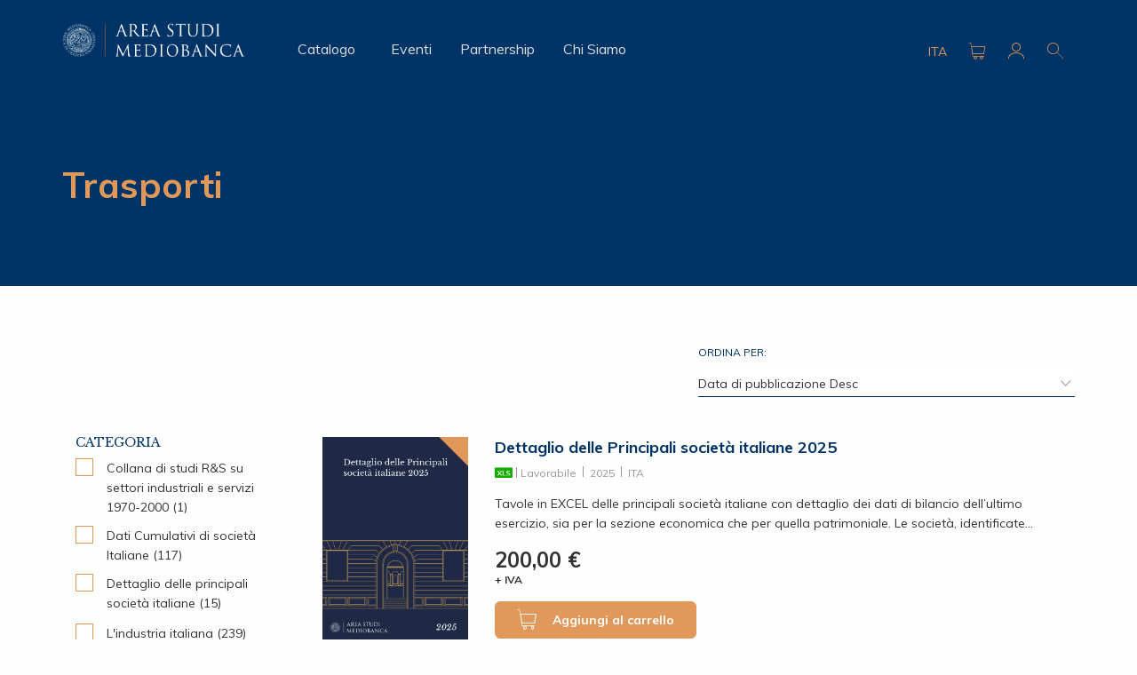

--- FILE ---
content_type: text/html; charset=UTF-8
request_url: https://www.areastudimediobanca.com/it/catalogo/settore/trasporti
body_size: 15341
content:
<!DOCTYPE html>
<html lang="it" dir="ltr" prefix="content: http://purl.org/rss/1.0/modules/content/  dc: http://purl.org/dc/terms/  foaf: http://xmlns.com/foaf/0.1/  og: http://ogp.me/ns#  rdfs: http://www.w3.org/2000/01/rdf-schema#  schema: http://schema.org/  sioc: http://rdfs.org/sioc/ns#  sioct: http://rdfs.org/sioc/types#  skos: http://www.w3.org/2004/02/skos/core#  xsd: http://www.w3.org/2001/XMLSchema# ">
  <head>
    <meta charset="utf-8" />
<script>window.dataLayer = window.dataLayer || []; window.dataLayer.push({"drupalLanguage":"it","drupalCountry":"IT","siteName":"Area Studi Mediobanca","userUid":0});</script>
<link rel="canonical" href="http://www.areastudimediobanca.com/it/catalogo/settore/trasporti" />
<meta property="og:site_name" content="MBRES" />
<meta property="og:type" content="website" />
<meta property="og:url" content="http://www.areastudimediobanca.com/it/catalogo/settore/trasporti" />
<meta property="og:title" content="Catalogo" />
<meta property="og:description" content="Catalogo | Area Studi Mediobanca" />
<link rel="alternate" hreflang="x-default" href="it" />
<link rel="alternate" hreflang="en" href="http://www.areastudimediobanca.com/en/catalogo/settore/transport" />
<link rel="alternate" hreflang="it" href="http://www.areastudimediobanca.com/it/catalogo/settore/trasporti" />
<meta name="Generator" content="Drupal 9 (https://www.drupal.org); Commerce 2" />
<meta name="MobileOptimized" content="width" />
<meta name="HandheldFriendly" content="true" />
<meta name="viewport" content="width=device-width, initial-scale=1.0" />
<style>div#sliding-popup, div#sliding-popup .eu-cookie-withdraw-banner, .eu-cookie-withdraw-tab {background: #0779bf} div#sliding-popup.eu-cookie-withdraw-wrapper { background: transparent; } #sliding-popup h1, #sliding-popup h2, #sliding-popup h3, #sliding-popup p, #sliding-popup label, #sliding-popup div, .eu-cookie-compliance-more-button, .eu-cookie-compliance-secondary-button, .eu-cookie-withdraw-tab { color: #ffffff;} .eu-cookie-withdraw-tab { border-color: #ffffff;}</style>
<script type="application/ld+json">{
    "@context": "https://schema.org",
    "@graph": [
        {
            "@type": "Organization",
            "additionalType": "Casino",
            "@id": "http://www.areastudimediobanca.com/it",
            "name": "MBRES",
            "url": "http://www.areastudimediobanca.com/it"
        }
    ]
}</script>
<link rel="icon" href="/core/misc/favicon.ico" type="image/vnd.microsoft.icon" />

    <title>Catalogo | Area Studi Mediobanca</title>
    <meta name="format-detection" content="telephone=no">

        <link rel="apple-touch-icon" sizes="180x180" href="/themes/custom/mbres/assets/img/favicon/apple-touch-icon.png">
    <link rel="icon" type="image/png" sizes="32x32" href="/themes/custom/mbres/assets/img/favicon/favicon-32x32.png">
    <link rel="icon" type="image/png" sizes="16x16" href="/themes/custom/mbres/assets/img/favicon/favicon-16x16.png">
    <link rel="manifest" href="/themes/custom/mbres/assets/img/favicon/site.webmanifest">
    <link rel="mask-icon" href="/themes/custom/mbres/assets/img/favicon/safari-pinned-tab.svg" color="#1f3363">
    <link rel="shortcut icon" href="/themes/custom/mbres/assets/img/favicon/favicon.ico">
    <meta name="theme-color" content="#fefefe">

    <script type="text/javascript" src="/ruxitagentjs_ICANVfgqrux_10327251022105625.js" data-dtconfig="rid=RID_1607361100|rpid=-1113548630|domain=areastudimediobanca.com|reportUrl=/rb_bf02606zwy|app=582e6e1b91b45311|ssc=1|owasp=1|featureHash=ICANVfgqrux|srsr=10000|rdnt=1|uxrgce=1|cuc=lpln4x5p|mel=100000|expw=1|dpvc=1|lastModification=1768995666568|tp=500,50,0|srbbv=2|agentUri=/ruxitagentjs_ICANVfgqrux_10327251022105625.js"></script><link rel="stylesheet" media="all" href="/core/assets/vendor/jquery.ui/themes/base/core.css?t98tk1" />
<link rel="stylesheet" media="all" href="/core/assets/vendor/jquery.ui/themes/base/controlgroup.css?t98tk1" />
<link rel="stylesheet" media="all" href="/core/assets/vendor/jquery.ui/themes/base/checkboxradio.css?t98tk1" />
<link rel="stylesheet" media="all" href="/core/assets/vendor/jquery.ui/themes/base/resizable.css?t98tk1" />
<link rel="stylesheet" media="all" href="/core/assets/vendor/jquery.ui/themes/base/button.css?t98tk1" />
<link rel="stylesheet" media="all" href="/core/assets/vendor/jquery.ui/themes/base/dialog.css?t98tk1" />
<link rel="stylesheet" media="all" href="/core/modules/system/css/components/ajax-progress.module.css?t98tk1" />
<link rel="stylesheet" media="all" href="/core/modules/system/css/components/align.module.css?t98tk1" />
<link rel="stylesheet" media="all" href="/core/modules/system/css/components/autocomplete-loading.module.css?t98tk1" />
<link rel="stylesheet" media="all" href="/core/modules/system/css/components/fieldgroup.module.css?t98tk1" />
<link rel="stylesheet" media="all" href="/core/modules/system/css/components/container-inline.module.css?t98tk1" />
<link rel="stylesheet" media="all" href="/core/modules/system/css/components/clearfix.module.css?t98tk1" />
<link rel="stylesheet" media="all" href="/core/modules/system/css/components/details.module.css?t98tk1" />
<link rel="stylesheet" media="all" href="/core/modules/system/css/components/hidden.module.css?t98tk1" />
<link rel="stylesheet" media="all" href="/core/modules/system/css/components/item-list.module.css?t98tk1" />
<link rel="stylesheet" media="all" href="/core/modules/system/css/components/js.module.css?t98tk1" />
<link rel="stylesheet" media="all" href="/core/modules/system/css/components/nowrap.module.css?t98tk1" />
<link rel="stylesheet" media="all" href="/core/modules/system/css/components/position-container.module.css?t98tk1" />
<link rel="stylesheet" media="all" href="/core/modules/system/css/components/progress.module.css?t98tk1" />
<link rel="stylesheet" media="all" href="/core/modules/system/css/components/reset-appearance.module.css?t98tk1" />
<link rel="stylesheet" media="all" href="/core/modules/system/css/components/resize.module.css?t98tk1" />
<link rel="stylesheet" media="all" href="/core/modules/system/css/components/sticky-header.module.css?t98tk1" />
<link rel="stylesheet" media="all" href="/core/modules/system/css/components/system-status-counter.css?t98tk1" />
<link rel="stylesheet" media="all" href="/core/modules/system/css/components/system-status-report-counters.css?t98tk1" />
<link rel="stylesheet" media="all" href="/core/modules/system/css/components/system-status-report-general-info.css?t98tk1" />
<link rel="stylesheet" media="all" href="/core/modules/system/css/components/tabledrag.module.css?t98tk1" />
<link rel="stylesheet" media="all" href="/core/modules/system/css/components/tablesort.module.css?t98tk1" />
<link rel="stylesheet" media="all" href="/core/modules/system/css/components/tree-child.module.css?t98tk1" />
<link rel="stylesheet" media="all" href="/core/modules/views/css/views.module.css?t98tk1" />
<link rel="stylesheet" media="all" href="/modules/custom/mbres_checkout_flow/css/mbres_checkout_flow.css?t98tk1" />
<link rel="stylesheet" media="all" href="/modules/contrib/eu_cookie_compliance/css/eu_cookie_compliance.css?t98tk1" />
<link rel="stylesheet" media="all" href="/core/assets/vendor/jquery.ui/themes/base/theme.css?t98tk1" />
<link rel="stylesheet" media="all" href="/modules/contrib/better_exposed_filters/css/better_exposed_filters.css?t98tk1" />
<link rel="stylesheet" media="all" href="/modules/contrib/flag/css/flag-link-ajax.css?t98tk1" />
<link rel="stylesheet" media="all" href="/modules/contrib/commerce/modules/price/css/commerce_price.admin.css?t98tk1" />
<link rel="stylesheet" media="all" href="/themes/custom/mbres/css/main.min.css?t98tk1" />

    
    <link href="https://fonts.googleapis.com/css?family=Muli:400,400i,600,700&display=swap" rel="stylesheet">
    <link href="https://fonts.googleapis.com/css?family=Libre+Baskerville:400,400i,700&display=swap" rel="stylesheet">
  </head>
  <body data-resize data-scroll >

    <!-- Matomo Tag Manager -->
    <script src="/themes/custom/mbres/matomo/matomo.js"></script>
    
    <!-- End Matomo Tag Manager -->
        <a href="#main-content" class="visually-hidden focusable">
      Salta al contenuto principale
    </a>
    
      <div class="dialog-off-canvas-main-canvas" data-off-canvas-main-canvas>
    
<div id="page">
            <header>
            
	<div class="container-header-mobile hide-for-large">
		<div class="header-mobile" data-responsive-toggle="mbres_nav" data-hide-for="large">
			<div class="logo-mobile">
									<div id="block-mbres-branding" class="block block-system block-system-branding-block">
          	        	<a href="/it" title="Home" rel="home" class="site-logo">
          		<img src="/themes/custom/mbres/logo.png" alt="Home" />
        	</a>
      	    </div>

							</div>
			<div class="nav-mobile">
				<div class="tools-mobile hide-for-large">
											      
              <ul class="menu">
              <li>
        <a href="/it/cart" class="carrello with-icon icon-cart" data-drupal-link-system-path="cart">Carrello</a>
                      </li>
          <li>
        <a href="" class="area-riservata with-icon icon-user" data-toggle="overlay-login" data-hover-pane="true">Area riservata</a>
                      </li>
          <li>
        <a href="/it/ricerca" class="ricerca with-icon icon-search" data-drupal-link-system-path="ricerca">Ricerca</a>
                      </li>
        </ul>
  



  
									</div>
				<div class="hamburger-menu">
					<button class="hamburger hamburger--slider hamburger--mbres" type="button" data-toggle>
						<span class="hamburger-box">
							<span class="hamburger-inner"></span>
						</span>
					</button>
				</div>
			</div>

		</div>
		<div class="grid-x grid-margin-x">
			<div class="cell small-12">
							</div>
		</div>
	</div>
	<nav class="container-menu" role="navigation" id="mbres_nav">
		<div class="header-menu">
			<div class="grid-container">
				<div class="grid-x grid-margin-x">
					<div class="cell">
						<div class="top-bar">
							<div class="logo-desk show-for-large">
																	<div id="block-mbres-branding" class="block block-system block-system-branding-block">
          	        	<a href="/it" title="Home" rel="home" class="site-logo">
          		<img src="/themes/custom/mbres/logo.png" alt="Home" />
        	</a>
      	    </div>

															</div>
							<div class="mbres-menu">
																	      

              <ul class="menu medium-horizontal mbres-parent-menu" data-responsive-menu="accordion large-dropdown">
              <li>
                  <div class="action-link hide-for-large"><a href="/it/catalogo" data-drupal-link-system-path="node/5">Catalogo</a></div>
          <a href="/it/catalogo" class="action-open" data-drupal-link-system-path="node/5">Catalogo</a>
                                        <ul class="vertical menu mbres-child-menu">
	          <li>
                  <div class="action-link hide-for-large"><a href="">Categorie</a></div>
          <a href="" class="action-open">Categorie</a>
                                  		<ul class="vertical menu mbres-child-child-menu">
              <li>
                  <a href="/it/catalogo/tipologia/report-di-settore" data-drupal-link-system-path="taxonomy/term/1480">Report di settore</a>
                      </li>
          <li>
                  <a href="/it/catalogo/tipologia/lindustria-italiana" data-drupal-link-system-path="taxonomy/term/1497">L&#039;industria italiana</a>
                      </li>
          <li>
                  <a href="/it/catalogo/tipologia/mercati-finanziari" data-drupal-link-system-path="taxonomy/term/1504">Mercati finanziari</a>
                      </li>
          <li>
                  <a href="/it/catalogo/tipologia/raffronti-internazionali" data-drupal-link-system-path="taxonomy/term/1509">Raffronti internazionali</a>
                      </li>
          <li>
                  <a href="/it/catalogo/tipologia/studi-storici" data-drupal-link-system-path="taxonomy/term/1520">Studi Storici</a>
                      </li>
          <li>
                  <a href="/it/catalogo/tipologia/edizioni-pregiate" data-drupal-link-system-path="taxonomy/term/1540">Edizioni pregiate</a>
                      </li>
          <li>
                  <a href="/it/catalogo/tipologia/archivio-storico-mediobanca" data-drupal-link-system-path="taxonomy/term/1541">Archivio storico Mediobanca</a>
                      </li>
        </ul>
  
              </li>
          <li>
                  <div class="action-link hide-for-large"><a href="">In evidenza</a></div>
          <a href="" class="action-open">In evidenza</a>
                                  		<ul class="vertical menu mbres-child-child-menu">
              <li>
                  <a href="/it/catalogo/focus/privatizzazioni" data-drupal-link-system-path="taxonomy/term/1415">Privatizzazioni</a>
                      </li>
          <li>
                  <a href="/it/catalogo/focus/quarto-capitalismo" data-drupal-link-system-path="taxonomy/term/1416">Quarto capitalismo</a>
                      </li>
          <li>
                  <a href="/it/catalogo/focus/automotive" data-drupal-link-system-path="taxonomy/term/1404">Automotive</a>
                      </li>
          <li>
                  <a href="/it/catalogo/focus/vino" data-drupal-link-system-path="taxonomy/term/1424">Vino</a>
                      </li>
          <li>
                  <a href="/it/catalogo/focus/borsa" data-drupal-link-system-path="taxonomy/term/1405">Borsa</a>
                      </li>
        </ul>
  
              </li>
          <li>
                  <div class="action-link hide-for-large"><a href="/it/catalogo/settore" data-drupal-link-system-path="catalogo/settore">Settori industriali</a></div>
          <a href="/it/catalogo/settore" class="action-open" data-drupal-link-system-path="catalogo/settore">Settori industriali</a>
                                  		<ul class="vertical menu mbres-child-child-menu">
              <li>
                  <a href="/it/catalogo/settore/abbigliamento" data-drupal-link-system-path="taxonomy/term/1425">Abbigliamento</a>
                      </li>
          <li>
                  <a href="/it/catalogo/settore/alberghi-e-ristoranti" data-drupal-link-system-path="taxonomy/term/1426">Alberghi e ristoranti</a>
                      </li>
          <li>
                  <a href="/it/catalogo/settore/alimentare" data-drupal-link-system-path="taxonomy/term/1427">Alimentare</a>
                      </li>
          <li>
                  <a href="/it/catalogo/settore/assicurative" data-drupal-link-system-path="taxonomy/term/1433">Assicurative</a>
                      </li>
          <li>
                  <a href="/it/catalogo/settore/banche" data-drupal-link-system-path="taxonomy/term/1434">Banche</a>
                      </li>
          <li>
                  <a href="/it/catalogo/settore/beni-la-persona-e-la-casa" data-drupal-link-system-path="taxonomy/term/1439">Beni per la persona e la casa</a>
                      </li>
          <li>
                  <a href="/it/catalogo/settore/cartario" data-drupal-link-system-path="taxonomy/term/1440">Cartario</a>
                      </li>
          <li>
                  <a href="/it/catalogo/settore/chimico" data-drupal-link-system-path="taxonomy/term/1441">Chimico</a>
                      </li>
          <li>
                  <a href="/it/catalogo/settore/distribuzione" data-drupal-link-system-path="taxonomy/term/1442">Distribuzione</a>
                      </li>
          <li>
                  <a href="/it/catalogo/settore/elettrodomestici-appar-radio-tv" data-drupal-link-system-path="taxonomy/term/1443">Elettrodomestici appar. radio-tv</a>
                      </li>
          <li>
                  <a href="/it/catalogo/settore/elettronico" data-drupal-link-system-path="taxonomy/term/1444">Elettronico</a>
                      </li>
          <li>
                  <a href="/it/catalogo/settore/emittenze-radiotelevisive" data-drupal-link-system-path="taxonomy/term/1445">Emittenze radiotelevisive</a>
                      </li>
          <li>
                  <a href="/it/catalogo/settore/energia-elettrica-e-gas" data-drupal-link-system-path="taxonomy/term/1446">Energia elettrica e gas</a>
                      </li>
          <li>
                  <a href="/it/catalogo/settore/farmaceutico-e-cosmetico" data-drupal-link-system-path="taxonomy/term/1448">Farmaceutico e cosmetico</a>
                      </li>
          <li>
                  <a href="/it/catalogo/settore/finanziarie-di-partecipazioni" data-drupal-link-system-path="taxonomy/term/1449">Finanziarie di partecipazioni</a>
                      </li>
          <li>
                  <a href="/it/catalogo/settore/gioielleria-e-oreficeria" data-drupal-link-system-path="taxonomy/term/1450">Gioielleria e oreficeria</a>
                      </li>
          <li>
                  <a href="/it/catalogo/settore/gomma-e-cavi" data-drupal-link-system-path="taxonomy/term/1451">Gomma e cavi</a>
                      </li>
          <li>
                  <a href="/it/catalogo/settore/immobiliare" data-drupal-link-system-path="taxonomy/term/1452">Immobiliare</a>
                      </li>
          <li>
                  <a href="/it/catalogo/settore/impiantistico" data-drupal-link-system-path="taxonomy/term/1453">Impiantistico</a>
                      </li>
          <li>
                  <a href="/it/catalogo/settore/imprese-di-costruzione" data-drupal-link-system-path="taxonomy/term/1454">Imprese di costruzione</a>
                      </li>
          <li>
                  <a href="/it/catalogo/settore/leasing" data-drupal-link-system-path="taxonomy/term/1455">Leasing</a>
                      </li>
          <li>
                  <a href="/it/catalogo/settore/legno-e-mobili" data-drupal-link-system-path="taxonomy/term/1456">Legno e mobili</a>
                      </li>
          <li>
                  <a href="/it/catalogo/settore/lotterie-e-scommesse" data-drupal-link-system-path="taxonomy/term/1457">Lotterie e scommesse</a>
                      </li>
          <li>
                  <a href="/it/catalogo/settore/macchine-e-attrezzature" data-drupal-link-system-path="taxonomy/term/1458">Macchine e attrezzature</a>
                      </li>
          <li>
                  <a href="/it/catalogo/settore/meccanico" data-drupal-link-system-path="taxonomy/term/1459">Meccanico</a>
                      </li>
          <li>
                  <a href="/it/catalogo/settore/metallurgico-e-siderurgico" data-drupal-link-system-path="taxonomy/term/1460">Metallurgico e siderurgico</a>
                      </li>
          <li>
                  <a href="/it/catalogo/settore/minerario" data-drupal-link-system-path="taxonomy/term/1461">Minerario</a>
                      </li>
          <li>
                  <a href="/it/catalogo/settore/occhialeria" data-drupal-link-system-path="taxonomy/term/1462">Occhialeria</a>
                      </li>
          <li>
                  <a href="/it/catalogo/settore/pelli-e-cuoio" data-drupal-link-system-path="taxonomy/term/1463">Pelli e cuoio</a>
                      </li>
          <li>
                  <a href="/it/catalogo/settore/petrolio-derivati-altri-combustibili" data-drupal-link-system-path="taxonomy/term/1464">Petrolio, derivati, altri combustibili</a>
                      </li>
          <li>
                  <a href="/it/catalogo/settore/prodotti-ledilizia" data-drupal-link-system-path="taxonomy/term/1465">Prodotti per l&#039;edilizia</a>
                      </li>
          <li>
                  <a href="/it/catalogo/settore/servizi-di-pubblica-utilita" data-drupal-link-system-path="taxonomy/term/1466">Servizi di pubblica utilita</a>
                      </li>
          <li>
                  <a href="/it/catalogo/settore/societa-di-intermediazione-sim" data-drupal-link-system-path="taxonomy/term/1472">Società di intermediazione (SIM)</a>
                      </li>
          <li>
                  <a href="/it/catalogo/settore/stampa-editoria" data-drupal-link-system-path="taxonomy/term/1473">Stampa - editoria</a>
                      </li>
          <li>
                  <a href="/it/catalogo/settore/telecomunicazioni" data-drupal-link-system-path="taxonomy/term/1474">Telecomunicazioni</a>
                      </li>
          <li>
                  <a href="/it/catalogo/settore/tessile" data-drupal-link-system-path="taxonomy/term/1475">Tessile</a>
                      </li>
          <li>
                  <a href="/it/catalogo/settore/trasporti" class="is-active" data-drupal-link-system-path="taxonomy/term/1476">Trasporti</a>
                      </li>
          <li>
                  <a href="/it/catalogo/settore/trattamento-metalli" data-drupal-link-system-path="taxonomy/term/1477">Trattamento metalli</a>
                      </li>
          <li>
                  <a href="/it/catalogo/settore/turismo" data-drupal-link-system-path="taxonomy/term/1478">Turismo</a>
                      </li>
          <li>
                  <a href="/it/catalogo/settore/vetro" data-drupal-link-system-path="taxonomy/term/1479">Vetro</a>
                      </li>
        </ul>
  
              </li>
        </ul>
  
              </li>
          <li>
                  <a href="/it/eventi-in-evidenza" data-drupal-link-system-path="eventi-in-evidenza">Eventi</a>
                      </li>
          <li>
                  <a href="/it/partnership" data-drupal-link-system-path="partnership">Partnership</a>
                      </li>
          <li>
                  <a href="/it/chi-siamo" data-drupal-link-system-path="node/34">Chi Siamo</a>
                      </li>
        </ul>
  


  
															</div>
							<div class="language-mobile hide-for-large">
								<div class="language-switcher-language-url block block-language block-language-blocklanguage-interface" id="block-languageswitcher-2" role="navigation">
  
    
      <div class="show-for-large"><ul class="links"><li hreflang="en" data-drupal-link-system-path="taxonomy/term/1476"><a href="/en/catalogo/settore/transport" class="language-link" hreflang="en" data-drupal-link-system-path="taxonomy/term/1476">English</a></li><li hreflang="it" data-drupal-link-system-path="taxonomy/term/1476" class="is-active"><a href="/it/catalogo/settore/trasporti" class="language-link is-active" hreflang="it" data-drupal-link-system-path="taxonomy/term/1476">Italian</a></li></ul>
  </div>
  <div class="hide-for-large">
    <ul class="accordion" data-accordion data-allow-all-closed="true">
      <li class="accordion-item" data-accordion-item>      
        <a href="#" class="accordion-title">Lingua</a>
        <div class="accordion-content" data-tab-content><a href="/en/catalogo/settore/transport" class="language-link" hreflang="en" data-drupal-link-system-path="taxonomy/term/1476">English</a><a href="/it/catalogo/settore/trasporti" class="language-link is-active" hreflang="it" data-drupal-link-system-path="taxonomy/term/1476">Italian</a></div>
      </li>
    </ul>
  </div>
  </div>

							</div>
							<div class="language show-for-large">
								<div class="language-switcher-language-url block block-language block-language-blocklanguage-interface" id="block-languageswitcher" role="navigation">
  
    
    <div class="show-for-large"><ul class="links"><li hreflang="en" data-drupal-link-system-path="taxonomy/term/1476"><a href="/en/catalogo/settore/transport" class="language-link" hreflang="en" data-drupal-link-system-path="taxonomy/term/1476">English</a></li><li hreflang="it" data-drupal-link-system-path="taxonomy/term/1476" class="is-active"><a href="/it/catalogo/settore/trasporti" class="language-link is-active" hreflang="it" data-drupal-link-system-path="taxonomy/term/1476">Italian</a></li></ul>
  </div>
  <div class="hide-for-large">
    <ul class="accordion" data-accordion data-allow-all-closed="true">
      <li class="accordion-item" data-accordion-item>      
        <a href="#" class="accordion-title">Lingua</a>
        <div class="accordion-content" data-tab-content><a href="/en/catalogo/settore/transport" class="language-link" hreflang="en" data-drupal-link-system-path="taxonomy/term/1476">English</a><a href="/it/catalogo/settore/trasporti" class="language-link is-active" hreflang="it" data-drupal-link-system-path="taxonomy/term/1476">Italian</a></div>
      </li>
    </ul>
  </div>
  </div>

							</div>
							<div class="tools show-for-large">
																	      
              <ul class="menu">
              <li>
        <a href="/it/cart" class="carrello with-icon icon-cart" data-drupal-link-system-path="cart">Carrello</a>
                      </li>
          <li>
        <a href="" class="area-riservata with-icon icon-user" data-toggle="overlay-login" data-hover-pane="true">Area riservata</a>
                      </li>
          <li>
        <a href="/it/ricerca" class="ricerca with-icon icon-search" data-drupal-link-system-path="ricerca">Ricerca</a>
                      </li>
        </ul>
  



  
															</div>
						</div>
					</div>
					<div class="cell large-4 large-offset-8">
											</div>
				</div>
			</div>
		</div>
	</nav>
	<div class="overlay">
		<div class="grid-container">
			<div class="grid-x grid-margin-x">
				<div class="cell">
					<div class="dropdown-pane" id="overlay-cart" data-dropdown data-auto-focus="true" data-force-follow="false" data-close-on-click="true">
													
<div id="block-cart" class="block block-commerce-cart">
      <h4>Carrello</h4>
          <div class="cart cart-block empty">
        <div class="views-form">
          <p>Il tuo carrello è vuoto</p>
        </div>
        <div class="total">
          <a href="/it/catalogo">
            <p>Sfoglia il Catalogo per scoprire le pubblicazioni di tuo interesse.</P>
            <span class="arrow">
              <span class="shaft"></span>
            </span>
          </a>
        </div>
      </div>
      </div>

											</div>
					<div class="dropdown-pane" id="overlay-login" data-dropdown data-auto-focus="true" data-force-follow="false" data-close-on-click="true">
																						
    <div id="block-userlogin-2" role="form" class="block block-user block-user-login-block login">
  <h4>Area riservata</h4>
      
<form class="user-login-form user_login_form" data-drupal-selector="user-login-form" action="/it/catalogo/settore/trasporti?destination=/it/catalogo/settore/trasporti" method="post" id="user-login-form" accept-charset="UTF-8">
  
<div class="js-form-item form-item js-form-type-email form-item-name js-form-item-name">
  <div class="input-field">
    <input autocorrect="none" autocapitalize="none" spellcheck="false" data-drupal-selector="edit-name" type="email" id="edit-name" name="name" value="" size="15" maxlength="254" class="form-email required" required="required" aria-required="true" />

        <label for="edit-name" class="js-form-required form-required">Email</label>
      </div>
</div>

<div class="js-form-item form-item js-form-type-password form-item-pass js-form-item-pass">
  <div class="input-field">
    <input data-drupal-selector="edit-pass" type="password" id="edit-pass" name="pass" size="15" maxlength="128" class="form-text required" required="required" aria-required="true" />

        <label for="edit-pass" class="js-form-required form-required">Password</label>
      </div>
</div>
<input autocomplete="off" data-drupal-selector="form-pk-hrgodveiloyk1vwcxpixj5n-ed0trwulemyjx8og" type="hidden" name="form_build_id" value="form-pK_hRGOdveIlOYk1VWCXPIXj5N_Ed0tRwuleMyjX8Og" />
<input data-drupal-selector="edit-user-login-form" type="hidden" name="form_id" value="user_login_form" />
<div data-drupal-selector="edit-actions" class="form-actions js-form-wrapper form-wrapper" id="edit-actions--2"><input data-drupal-selector="edit-submit" type="submit" id="edit-submit" name="op" value="Accedi" class="button js-form-submit form-submit" />
</div>

</form>


<ul><li><a href="/it/user/register" title="Crea un nuovo profilo utente." class="create-account-link">Crea nuovo profilo</a></li><li><a href="/it/user/password" title="Inviare istruzioni di reimpostazione della password via e-mail." class="request-password-link">Reimposta la tua password</a></li></ul>
  </div>

																		</div>
				</div>
			</div>
		</div>
	</div>


        </header>
        <section id="main">
        <div class="hero">
            <div class="grid-container">
                <div class="grid-x grid-margin-x">
                     <div id="hero" class="cell large-12 medium-12 small-12">
                        	<div id="block-settoriindustrialihero" class="block block-block-content block-block-content0cb5dbc7-7640-4f74-8ed0-251a9becb062">
  
            <h2 class="muli" >Trasporti</h2>
        
      <p></p>

  </div>


                    </div>
                </div>
            </div>
        </div>
        <div class="list__publications">
            <div class="grid-container">
                <div class="grid-x grid-margin-x">
                    <div class="cell small-12">
                        <div class="list__publications--header">
                            <button class="mbres-btn filters hide-for-large" data-open="filter-publications"><span class="icon-filter"></span>Filtra i risultati</button>
                        </div>
                    </div>
                </div>
                <div class="grid-x grid-margin-x">
                                            <aside id="sidebar" class="cell sidebar large-3 small-12 show-for-large">
                              	<div>
		<div class="facet-inactive block-facet--links block block-facets block-facet-blocktipologia container-filters" id="block-tipologia">
  <div class="grid-container">
    <div class="grid-x grid-margin-x">
      <div class="cell small-12">
        
                
                                      <div>
            <div class="facets-widget-links">
						<div class="title">Categoria</div><ul data-drupal-facet-id="tipologia" data-drupal-facet-alias="tipologia" class="facet-inactive js-facets-links item-list__links"><li class="facet-item" class="container-checkbox">
						<div class="container-checkbox-filters">
							<a href="/it/catalogo/settore/trasporti?f%5B0%5D=tipologia%3A1522" rel="nofollow" data-drupal-facet-item-id="tipologia-1522" data-drupal-facet-item-value="1522" data-drupal-facet-item-count="1"><span class="facet-item__value">Collana di studi R&amp;S su settori industriali e servizi 1970-2000</span>
  <span class="facet-item__count">(1)</span>
</a>
						</div>
					</li><li class="facet-item" class="container-checkbox">
						<div class="container-checkbox-filters">
							<a href="/it/catalogo/settore/trasporti?f%5B0%5D=tipologia%3A1498" rel="nofollow" data-drupal-facet-item-id="tipologia-1498" data-drupal-facet-item-value="1498" data-drupal-facet-item-count="117"><span class="facet-item__value">Dati Cumulativi di società Italiane</span>
  <span class="facet-item__count">(117)</span>
</a>
						</div>
					</li><li class="facet-item" class="container-checkbox">
						<div class="container-checkbox-filters">
							<a href="/it/catalogo/settore/trasporti?f%5B0%5D=tipologia%3A1501" rel="nofollow" data-drupal-facet-item-id="tipologia-1501" data-drupal-facet-item-value="1501" data-drupal-facet-item-count="15"><span class="facet-item__value">Dettaglio delle principali società italiane</span>
  <span class="facet-item__count">(15)</span>
</a>
						</div>
					</li><li class="facet-item" class="container-checkbox">
						<div class="container-checkbox-filters">
							<a href="/it/catalogo/settore/trasporti?f%5B0%5D=tipologia%3A1497" rel="nofollow" data-drupal-facet-item-id="tipologia-1497" data-drupal-facet-item-value="1497" data-drupal-facet-item-count="239"><span class="facet-item__value">L&#039;industria italiana</span>
  <span class="facet-item__count">(239)</span>
</a>
						</div>
					</li><li class="facet-item" class="container-checkbox">
						<div class="container-checkbox-filters">
							<a href="/it/catalogo/settore/trasporti?f%5B0%5D=tipologia%3A1491" rel="nofollow" data-drupal-facet-item-id="tipologia-1491" data-drupal-facet-item-value="1491" data-drupal-facet-item-count="8"><span class="facet-item__value">Le local utilities</span>
  <span class="facet-item__count">(8)</span>
</a>
						</div>
					</li><li class="facet-item" class="container-checkbox">
						<div class="container-checkbox-filters">
							<a href="/it/catalogo/settore/trasporti?f%5B0%5D=tipologia%3A1500" rel="nofollow" data-drupal-facet-item-id="tipologia-1500" data-drupal-facet-item-value="1500" data-drupal-facet-item-count="77"><span class="facet-item__value">Le principali società italiane</span>
  <span class="facet-item__count">(77)</span>
</a>
						</div>
					</li><li class="facet-item" class="container-checkbox">
						<div class="container-checkbox-filters">
							<a href="/it/catalogo/settore/trasporti?f%5B0%5D=tipologia%3A1503" rel="nofollow" data-drupal-facet-item-id="tipologia-1503" data-drupal-facet-item-value="1503" data-drupal-facet-item-count="9"><span class="facet-item__value">Monografie R&amp;S</span>
  <span class="facet-item__count">(9)</span>
</a>
						</div>
					</li><li class="facet-item" class="container-checkbox">
						<div class="container-checkbox-filters">
							<a href="/it/catalogo/settore/trasporti?f%5B0%5D=tipologia%3A1523" rel="nofollow" data-drupal-facet-item-id="tipologia-1523" data-drupal-facet-item-value="1523" data-drupal-facet-item-count="1"><span class="facet-item__value">Prime monografie R&amp;S 1970-1973</span>
  <span class="facet-item__count">(1)</span>
</a>
						</div>
					</li><li class="facet-item" class="container-checkbox">
						<div class="container-checkbox-filters">
							<a href="/it/catalogo/settore/trasporti?f%5B0%5D=tipologia%3A1509" rel="nofollow" data-drupal-facet-item-id="tipologia-1509" data-drupal-facet-item-value="1509" data-drupal-facet-item-count="1"><span class="facet-item__value">Raffronti internazionali</span>
  <span class="facet-item__count">(1)</span>
</a>
						</div>
					</li><li class="facet-item" class="container-checkbox">
						<div class="container-checkbox-filters">
							<a href="/it/catalogo/settore/trasporti?f%5B0%5D=tipologia%3A1496" rel="nofollow" data-drupal-facet-item-id="tipologia-1496" data-drupal-facet-item-value="1496" data-drupal-facet-item-count="1"><span class="facet-item__value">Report Alitalia</span>
  <span class="facet-item__count">(1)</span>
</a>
						</div>
					</li><li class="facet-item" class="container-checkbox">
						<div class="container-checkbox-filters">
							<a href="/it/catalogo/settore/trasporti?f%5B0%5D=tipologia%3A1844" rel="nofollow" data-drupal-facet-item-id="tipologia-1844" data-drupal-facet-item-value="1844" data-drupal-facet-item-count="1"><span class="facet-item__value">Report Autostrade</span>
  <span class="facet-item__count">(1)</span>
</a>
						</div>
					</li><li class="facet-item" class="container-checkbox">
						<div class="container-checkbox-filters">
							<a href="/it/catalogo/settore/trasporti?f%5B0%5D=tipologia%3A1480" rel="nofollow" data-drupal-facet-item-id="tipologia-1480" data-drupal-facet-item-value="1480" data-drupal-facet-item-count="11"><span class="facet-item__value">Report di settore</span>
  <span class="facet-item__count">(11)</span>
</a>
						</div>
					</li><li class="facet-item" class="container-checkbox">
						<div class="container-checkbox-filters">
							<a href="/it/catalogo/settore/trasporti?f%5B0%5D=tipologia%3A1495" rel="nofollow" data-drupal-facet-item-id="tipologia-1495" data-drupal-facet-item-value="1495" data-drupal-facet-item-count="1"><span class="facet-item__value">Report Ferrovie europee</span>
  <span class="facet-item__count">(1)</span>
</a>
						</div>
					</li><li class="facet-item" class="container-checkbox">
						<div class="container-checkbox-filters">
							<a href="/it/catalogo/settore/trasporti?f%5B0%5D=tipologia%3A1520" rel="nofollow" data-drupal-facet-item-id="tipologia-1520" data-drupal-facet-item-value="1520" data-drupal-facet-item-count="2"><span class="facet-item__value">Studi Storici</span>
  <span class="facet-item__count">(2)</span>
</a>
						</div>
					</li></ul>
	</div>

          </div>
              </div>
    </div>
  </div>
</div>
<div class="facet-inactive block-facet--links block block-facets block-facet-blocktipo-di-documento container-filters" id="block-tipodidocumento">
  <div class="grid-container">
    <div class="grid-x grid-margin-x">
      <div class="cell small-12">
        
                
                                      <div>
            <div class="facets-widget-links">
						<div class="title">Tipo di documento</div><ul data-drupal-facet-id="tipo_di_documento" data-drupal-facet-alias="formato" class="facet-inactive js-facets-links item-list__links"><li class="facet-item" class="container-checkbox">
						<div class="container-checkbox-filters">
							<a href="/it/catalogo/settore/trasporti?f%5B0%5D=formato%3Adinamico" rel="nofollow" data-drupal-facet-item-id="formato-dinamico" data-drupal-facet-item-value="dinamico" data-drupal-facet-item-count="90"><span class="facet-item__value">lavorabile</span>
  <span class="facet-item__count">(90)</span>
</a>
						</div>
					</li><li class="facet-item" class="container-checkbox">
						<div class="container-checkbox-filters">
							<a href="/it/catalogo/settore/trasporti?f%5B0%5D=formato%3Astatico" rel="nofollow" data-drupal-facet-item-id="formato-statico" data-drupal-facet-item-value="statico" data-drupal-facet-item-count="162"><span class="facet-item__value">statico</span>
  <span class="facet-item__count">(162)</span>
</a>
						</div>
					</li></ul>
	</div>

          </div>
              </div>
    </div>
  </div>
</div>
<div class="facet-inactive block-facet--links block block-facets block-facet-blockanno container-filters" id="block-anno">
  <div class="grid-container">
    <div class="grid-x grid-margin-x">
      <div class="cell small-12">
        
                
                                      <div>
            <div class="facets-widget-links">
						<div class="title">Anno</div><ul data-drupal-facet-id="anno" data-drupal-facet-alias="anno" class="facet-inactive js-facets-links item-list__links"><li class="facet-item" class="container-checkbox">
						<div class="container-checkbox-filters">
							<a href="/it/catalogo/settore/trasporti?f%5B0%5D=anno%3A1966" rel="nofollow" data-drupal-facet-item-id="anno-1966" data-drupal-facet-item-value="1966" data-drupal-facet-item-count="1"><span class="facet-item__value">1966</span>
  <span class="facet-item__count">(1)</span>
</a>
						</div>
					</li><li class="facet-item" class="container-checkbox">
						<div class="container-checkbox-filters">
							<a href="/it/catalogo/settore/trasporti?f%5B0%5D=anno%3A1967" rel="nofollow" data-drupal-facet-item-id="anno-1967" data-drupal-facet-item-value="1967" data-drupal-facet-item-count="2"><span class="facet-item__value">1967</span>
  <span class="facet-item__count">(2)</span>
</a>
						</div>
					</li><li class="facet-item" class="container-checkbox">
						<div class="container-checkbox-filters">
							<a href="/it/catalogo/settore/trasporti?f%5B0%5D=anno%3A1968" rel="nofollow" data-drupal-facet-item-id="anno-1968" data-drupal-facet-item-value="1968" data-drupal-facet-item-count="2"><span class="facet-item__value">1968</span>
  <span class="facet-item__count">(2)</span>
</a>
						</div>
					</li><li class="facet-item" class="container-checkbox">
						<div class="container-checkbox-filters">
							<a href="/it/catalogo/settore/trasporti?f%5B0%5D=anno%3A1969" rel="nofollow" data-drupal-facet-item-id="anno-1969" data-drupal-facet-item-value="1969" data-drupal-facet-item-count="2"><span class="facet-item__value">1969</span>
  <span class="facet-item__count">(2)</span>
</a>
						</div>
					</li><li class="facet-item" class="container-checkbox">
						<div class="container-checkbox-filters">
							<a href="/it/catalogo/settore/trasporti?f%5B0%5D=anno%3A1970" rel="nofollow" data-drupal-facet-item-id="anno-1970" data-drupal-facet-item-value="1970" data-drupal-facet-item-count="2"><span class="facet-item__value">1970</span>
  <span class="facet-item__count">(2)</span>
</a>
						</div>
					</li><li class="facet-item" class="container-checkbox">
						<div class="container-checkbox-filters">
							<a href="/it/catalogo/settore/trasporti?f%5B0%5D=anno%3A1971" rel="nofollow" data-drupal-facet-item-id="anno-1971" data-drupal-facet-item-value="1971" data-drupal-facet-item-count="2"><span class="facet-item__value">1971</span>
  <span class="facet-item__count">(2)</span>
</a>
						</div>
					</li><li class="facet-item" class="container-checkbox">
						<div class="container-checkbox-filters">
							<a href="/it/catalogo/settore/trasporti?f%5B0%5D=anno%3A1972" rel="nofollow" data-drupal-facet-item-id="anno-1972" data-drupal-facet-item-value="1972" data-drupal-facet-item-count="2"><span class="facet-item__value">1972</span>
  <span class="facet-item__count">(2)</span>
</a>
						</div>
					</li><li class="facet-item" class="container-checkbox">
						<div class="container-checkbox-filters">
							<a href="/it/catalogo/settore/trasporti?f%5B0%5D=anno%3A1973" rel="nofollow" data-drupal-facet-item-id="anno-1973" data-drupal-facet-item-value="1973" data-drupal-facet-item-count="3"><span class="facet-item__value">1973</span>
  <span class="facet-item__count">(3)</span>
</a>
						</div>
					</li><li class="facet-item" class="container-checkbox">
						<div class="container-checkbox-filters">
							<a href="/it/catalogo/settore/trasporti?f%5B0%5D=anno%3A1974" rel="nofollow" data-drupal-facet-item-id="anno-1974" data-drupal-facet-item-value="1974" data-drupal-facet-item-count="2"><span class="facet-item__value">1974</span>
  <span class="facet-item__count">(2)</span>
</a>
						</div>
					</li><li class="facet-item" class="container-checkbox">
						<div class="container-checkbox-filters">
							<a href="/it/catalogo/settore/trasporti?f%5B0%5D=anno%3A1975" rel="nofollow" data-drupal-facet-item-id="anno-1975" data-drupal-facet-item-value="1975" data-drupal-facet-item-count="2"><span class="facet-item__value">1975</span>
  <span class="facet-item__count">(2)</span>
</a>
						</div>
					</li><li class="facet-item" class="container-checkbox">
						<div class="container-checkbox-filters">
							<a href="/it/catalogo/settore/trasporti?f%5B0%5D=anno%3A1976" rel="nofollow" data-drupal-facet-item-id="anno-1976" data-drupal-facet-item-value="1976" data-drupal-facet-item-count="2"><span class="facet-item__value">1976</span>
  <span class="facet-item__count">(2)</span>
</a>
						</div>
					</li><li class="facet-item" class="container-checkbox">
						<div class="container-checkbox-filters">
							<a href="/it/catalogo/settore/trasporti?f%5B0%5D=anno%3A1977" rel="nofollow" data-drupal-facet-item-id="anno-1977" data-drupal-facet-item-value="1977" data-drupal-facet-item-count="2"><span class="facet-item__value">1977</span>
  <span class="facet-item__count">(2)</span>
</a>
						</div>
					</li><li class="facet-item" class="container-checkbox">
						<div class="container-checkbox-filters">
							<a href="/it/catalogo/settore/trasporti?f%5B0%5D=anno%3A1978" rel="nofollow" data-drupal-facet-item-id="anno-1978" data-drupal-facet-item-value="1978" data-drupal-facet-item-count="2"><span class="facet-item__value">1978</span>
  <span class="facet-item__count">(2)</span>
</a>
						</div>
					</li><li class="facet-item" class="container-checkbox">
						<div class="container-checkbox-filters">
							<a href="/it/catalogo/settore/trasporti?f%5B0%5D=anno%3A1979" rel="nofollow" data-drupal-facet-item-id="anno-1979" data-drupal-facet-item-value="1979" data-drupal-facet-item-count="2"><span class="facet-item__value">1979</span>
  <span class="facet-item__count">(2)</span>
</a>
						</div>
					</li><li class="facet-item" class="container-checkbox">
						<div class="container-checkbox-filters">
							<a href="/it/catalogo/settore/trasporti?f%5B0%5D=anno%3A1980" rel="nofollow" data-drupal-facet-item-id="anno-1980" data-drupal-facet-item-value="1980" data-drupal-facet-item-count="2"><span class="facet-item__value">1980</span>
  <span class="facet-item__count">(2)</span>
</a>
						</div>
					</li><li class="facet-item" class="container-checkbox">
						<div class="container-checkbox-filters">
							<a href="/it/catalogo/settore/trasporti?f%5B0%5D=anno%3A1981" rel="nofollow" data-drupal-facet-item-id="anno-1981" data-drupal-facet-item-value="1981" data-drupal-facet-item-count="2"><span class="facet-item__value">1981</span>
  <span class="facet-item__count">(2)</span>
</a>
						</div>
					</li><li class="facet-item" class="container-checkbox">
						<div class="container-checkbox-filters">
							<a href="/it/catalogo/settore/trasporti?f%5B0%5D=anno%3A1982" rel="nofollow" data-drupal-facet-item-id="anno-1982" data-drupal-facet-item-value="1982" data-drupal-facet-item-count="2"><span class="facet-item__value">1982</span>
  <span class="facet-item__count">(2)</span>
</a>
						</div>
					</li><li class="facet-item" class="container-checkbox">
						<div class="container-checkbox-filters">
							<a href="/it/catalogo/settore/trasporti?f%5B0%5D=anno%3A1983" rel="nofollow" data-drupal-facet-item-id="anno-1983" data-drupal-facet-item-value="1983" data-drupal-facet-item-count="2"><span class="facet-item__value">1983</span>
  <span class="facet-item__count">(2)</span>
</a>
						</div>
					</li><li class="facet-item" class="container-checkbox">
						<div class="container-checkbox-filters">
							<a href="/it/catalogo/settore/trasporti?f%5B0%5D=anno%3A1984" rel="nofollow" data-drupal-facet-item-id="anno-1984" data-drupal-facet-item-value="1984" data-drupal-facet-item-count="2"><span class="facet-item__value">1984</span>
  <span class="facet-item__count">(2)</span>
</a>
						</div>
					</li><li class="facet-item" class="container-checkbox">
						<div class="container-checkbox-filters">
							<a href="/it/catalogo/settore/trasporti?f%5B0%5D=anno%3A1985" rel="nofollow" data-drupal-facet-item-id="anno-1985" data-drupal-facet-item-value="1985" data-drupal-facet-item-count="2"><span class="facet-item__value">1985</span>
  <span class="facet-item__count">(2)</span>
</a>
						</div>
					</li><li class="facet-item" class="container-checkbox">
						<div class="container-checkbox-filters">
							<a href="/it/catalogo/settore/trasporti?f%5B0%5D=anno%3A1986" rel="nofollow" data-drupal-facet-item-id="anno-1986" data-drupal-facet-item-value="1986" data-drupal-facet-item-count="3"><span class="facet-item__value">1986</span>
  <span class="facet-item__count">(3)</span>
</a>
						</div>
					</li><li class="facet-item" class="container-checkbox">
						<div class="container-checkbox-filters">
							<a href="/it/catalogo/settore/trasporti?f%5B0%5D=anno%3A1987" rel="nofollow" data-drupal-facet-item-id="anno-1987" data-drupal-facet-item-value="1987" data-drupal-facet-item-count="2"><span class="facet-item__value">1987</span>
  <span class="facet-item__count">(2)</span>
</a>
						</div>
					</li><li class="facet-item" class="container-checkbox">
						<div class="container-checkbox-filters">
							<a href="/it/catalogo/settore/trasporti?f%5B0%5D=anno%3A1988" rel="nofollow" data-drupal-facet-item-id="anno-1988" data-drupal-facet-item-value="1988" data-drupal-facet-item-count="2"><span class="facet-item__value">1988</span>
  <span class="facet-item__count">(2)</span>
</a>
						</div>
					</li><li class="facet-item" class="container-checkbox">
						<div class="container-checkbox-filters">
							<a href="/it/catalogo/settore/trasporti?f%5B0%5D=anno%3A1989" rel="nofollow" data-drupal-facet-item-id="anno-1989" data-drupal-facet-item-value="1989" data-drupal-facet-item-count="2"><span class="facet-item__value">1989</span>
  <span class="facet-item__count">(2)</span>
</a>
						</div>
					</li><li class="facet-item" class="container-checkbox">
						<div class="container-checkbox-filters">
							<a href="/it/catalogo/settore/trasporti?f%5B0%5D=anno%3A1990" rel="nofollow" data-drupal-facet-item-id="anno-1990" data-drupal-facet-item-value="1990" data-drupal-facet-item-count="2"><span class="facet-item__value">1990</span>
  <span class="facet-item__count">(2)</span>
</a>
						</div>
					</li><li class="facet-item" class="container-checkbox">
						<div class="container-checkbox-filters">
							<a href="/it/catalogo/settore/trasporti?f%5B0%5D=anno%3A1991" rel="nofollow" data-drupal-facet-item-id="anno-1991" data-drupal-facet-item-value="1991" data-drupal-facet-item-count="4"><span class="facet-item__value">1991</span>
  <span class="facet-item__count">(4)</span>
</a>
						</div>
					</li><li class="facet-item" class="container-checkbox">
						<div class="container-checkbox-filters">
							<a href="/it/catalogo/settore/trasporti?f%5B0%5D=anno%3A1992" rel="nofollow" data-drupal-facet-item-id="anno-1992" data-drupal-facet-item-value="1992" data-drupal-facet-item-count="3"><span class="facet-item__value">1992</span>
  <span class="facet-item__count">(3)</span>
</a>
						</div>
					</li><li class="facet-item" class="container-checkbox">
						<div class="container-checkbox-filters">
							<a href="/it/catalogo/settore/trasporti?f%5B0%5D=anno%3A1993" rel="nofollow" data-drupal-facet-item-id="anno-1993" data-drupal-facet-item-value="1993" data-drupal-facet-item-count="3"><span class="facet-item__value">1993</span>
  <span class="facet-item__count">(3)</span>
</a>
						</div>
					</li><li class="facet-item" class="container-checkbox">
						<div class="container-checkbox-filters">
							<a href="/it/catalogo/settore/trasporti?f%5B0%5D=anno%3A1994" rel="nofollow" data-drupal-facet-item-id="anno-1994" data-drupal-facet-item-value="1994" data-drupal-facet-item-count="3"><span class="facet-item__value">1994</span>
  <span class="facet-item__count">(3)</span>
</a>
						</div>
					</li><li class="facet-item" class="container-checkbox">
						<div class="container-checkbox-filters">
							<a href="/it/catalogo/settore/trasporti?f%5B0%5D=anno%3A1995" rel="nofollow" data-drupal-facet-item-id="anno-1995" data-drupal-facet-item-value="1995" data-drupal-facet-item-count="3"><span class="facet-item__value">1995</span>
  <span class="facet-item__count">(3)</span>
</a>
						</div>
					</li><li class="facet-item" class="container-checkbox">
						<div class="container-checkbox-filters">
							<a href="/it/catalogo/settore/trasporti?f%5B0%5D=anno%3A1996" rel="nofollow" data-drupal-facet-item-id="anno-1996" data-drupal-facet-item-value="1996" data-drupal-facet-item-count="3"><span class="facet-item__value">1996</span>
  <span class="facet-item__count">(3)</span>
</a>
						</div>
					</li><li class="facet-item" class="container-checkbox">
						<div class="container-checkbox-filters">
							<a href="/it/catalogo/settore/trasporti?f%5B0%5D=anno%3A1997" rel="nofollow" data-drupal-facet-item-id="anno-1997" data-drupal-facet-item-value="1997" data-drupal-facet-item-count="3"><span class="facet-item__value">1997</span>
  <span class="facet-item__count">(3)</span>
</a>
						</div>
					</li><li class="facet-item" class="container-checkbox">
						<div class="container-checkbox-filters">
							<a href="/it/catalogo/settore/trasporti?f%5B0%5D=anno%3A1998" rel="nofollow" data-drupal-facet-item-id="anno-1998" data-drupal-facet-item-value="1998" data-drupal-facet-item-count="3"><span class="facet-item__value">1998</span>
  <span class="facet-item__count">(3)</span>
</a>
						</div>
					</li><li class="facet-item" class="container-checkbox">
						<div class="container-checkbox-filters">
							<a href="/it/catalogo/settore/trasporti?f%5B0%5D=anno%3A1999" rel="nofollow" data-drupal-facet-item-id="anno-1999" data-drupal-facet-item-value="1999" data-drupal-facet-item-count="4"><span class="facet-item__value">1999</span>
  <span class="facet-item__count">(4)</span>
</a>
						</div>
					</li><li class="facet-item" class="container-checkbox">
						<div class="container-checkbox-filters">
							<a href="/it/catalogo/settore/trasporti?f%5B0%5D=anno%3A2000" rel="nofollow" data-drupal-facet-item-id="anno-2000" data-drupal-facet-item-value="2000" data-drupal-facet-item-count="5"><span class="facet-item__value">2000</span>
  <span class="facet-item__count">(5)</span>
</a>
						</div>
					</li><li class="facet-item" class="container-checkbox">
						<div class="container-checkbox-filters">
							<a href="/it/catalogo/settore/trasporti?f%5B0%5D=anno%3A2001" rel="nofollow" data-drupal-facet-item-id="anno-2001" data-drupal-facet-item-value="2001" data-drupal-facet-item-count="4"><span class="facet-item__value">2001</span>
  <span class="facet-item__count">(4)</span>
</a>
						</div>
					</li><li class="facet-item" class="container-checkbox">
						<div class="container-checkbox-filters">
							<a href="/it/catalogo/settore/trasporti?f%5B0%5D=anno%3A2002" rel="nofollow" data-drupal-facet-item-id="anno-2002" data-drupal-facet-item-value="2002" data-drupal-facet-item-count="4"><span class="facet-item__value">2002</span>
  <span class="facet-item__count">(4)</span>
</a>
						</div>
					</li><li class="facet-item" class="container-checkbox">
						<div class="container-checkbox-filters">
							<a href="/it/catalogo/settore/trasporti?f%5B0%5D=anno%3A2003" rel="nofollow" data-drupal-facet-item-id="anno-2003" data-drupal-facet-item-value="2003" data-drupal-facet-item-count="4"><span class="facet-item__value">2003</span>
  <span class="facet-item__count">(4)</span>
</a>
						</div>
					</li><li class="facet-item" class="container-checkbox">
						<div class="container-checkbox-filters">
							<a href="/it/catalogo/settore/trasporti?f%5B0%5D=anno%3A2004" rel="nofollow" data-drupal-facet-item-id="anno-2004" data-drupal-facet-item-value="2004" data-drupal-facet-item-count="5"><span class="facet-item__value">2004</span>
  <span class="facet-item__count">(5)</span>
</a>
						</div>
					</li><li class="facet-item" class="container-checkbox">
						<div class="container-checkbox-filters">
							<a href="/it/catalogo/settore/trasporti?f%5B0%5D=anno%3A2005" rel="nofollow" data-drupal-facet-item-id="anno-2005" data-drupal-facet-item-value="2005" data-drupal-facet-item-count="5"><span class="facet-item__value">2005</span>
  <span class="facet-item__count">(5)</span>
</a>
						</div>
					</li><li class="facet-item" class="container-checkbox">
						<div class="container-checkbox-filters">
							<a href="/it/catalogo/settore/trasporti?f%5B0%5D=anno%3A2006" rel="nofollow" data-drupal-facet-item-id="anno-2006" data-drupal-facet-item-value="2006" data-drupal-facet-item-count="5"><span class="facet-item__value">2006</span>
  <span class="facet-item__count">(5)</span>
</a>
						</div>
					</li><li class="facet-item" class="container-checkbox">
						<div class="container-checkbox-filters">
							<a href="/it/catalogo/settore/trasporti?f%5B0%5D=anno%3A2007" rel="nofollow" data-drupal-facet-item-id="anno-2007" data-drupal-facet-item-value="2007" data-drupal-facet-item-count="5"><span class="facet-item__value">2007</span>
  <span class="facet-item__count">(5)</span>
</a>
						</div>
					</li><li class="facet-item" class="container-checkbox">
						<div class="container-checkbox-filters">
							<a href="/it/catalogo/settore/trasporti?f%5B0%5D=anno%3A2008" rel="nofollow" data-drupal-facet-item-id="anno-2008" data-drupal-facet-item-value="2008" data-drupal-facet-item-count="5"><span class="facet-item__value">2008</span>
  <span class="facet-item__count">(5)</span>
</a>
						</div>
					</li><li class="facet-item" class="container-checkbox">
						<div class="container-checkbox-filters">
							<a href="/it/catalogo/settore/trasporti?f%5B0%5D=anno%3A2009" rel="nofollow" data-drupal-facet-item-id="anno-2009" data-drupal-facet-item-value="2009" data-drupal-facet-item-count="5"><span class="facet-item__value">2009</span>
  <span class="facet-item__count">(5)</span>
</a>
						</div>
					</li><li class="facet-item" class="container-checkbox">
						<div class="container-checkbox-filters">
							<a href="/it/catalogo/settore/trasporti?f%5B0%5D=anno%3A2010" rel="nofollow" data-drupal-facet-item-id="anno-2010" data-drupal-facet-item-value="2010" data-drupal-facet-item-count="7"><span class="facet-item__value">2010</span>
  <span class="facet-item__count">(7)</span>
</a>
						</div>
					</li><li class="facet-item" class="container-checkbox">
						<div class="container-checkbox-filters">
							<a href="/it/catalogo/settore/trasporti?f%5B0%5D=anno%3A2011" rel="nofollow" data-drupal-facet-item-id="anno-2011" data-drupal-facet-item-value="2011" data-drupal-facet-item-count="7"><span class="facet-item__value">2011</span>
  <span class="facet-item__count">(7)</span>
</a>
						</div>
					</li><li class="facet-item" class="container-checkbox">
						<div class="container-checkbox-filters">
							<a href="/it/catalogo/settore/trasporti?f%5B0%5D=anno%3A2012" rel="nofollow" data-drupal-facet-item-id="anno-2012" data-drupal-facet-item-value="2012" data-drupal-facet-item-count="8"><span class="facet-item__value">2012</span>
  <span class="facet-item__count">(8)</span>
</a>
						</div>
					</li><li class="facet-item" class="container-checkbox">
						<div class="container-checkbox-filters">
							<a href="/it/catalogo/settore/trasporti?f%5B0%5D=anno%3A2013" rel="nofollow" data-drupal-facet-item-id="anno-2013" data-drupal-facet-item-value="2013" data-drupal-facet-item-count="8"><span class="facet-item__value">2013</span>
  <span class="facet-item__count">(8)</span>
</a>
						</div>
					</li><li class="facet-item" class="container-checkbox">
						<div class="container-checkbox-filters">
							<a href="/it/catalogo/settore/trasporti?f%5B0%5D=anno%3A2014" rel="nofollow" data-drupal-facet-item-id="anno-2014" data-drupal-facet-item-value="2014" data-drupal-facet-item-count="10"><span class="facet-item__value">2014</span>
  <span class="facet-item__count">(10)</span>
</a>
						</div>
					</li><li class="facet-item" class="container-checkbox">
						<div class="container-checkbox-filters">
							<a href="/it/catalogo/settore/trasporti?f%5B0%5D=anno%3A2015" rel="nofollow" data-drupal-facet-item-id="anno-2015" data-drupal-facet-item-value="2015" data-drupal-facet-item-count="10"><span class="facet-item__value">2015</span>
  <span class="facet-item__count">(10)</span>
</a>
						</div>
					</li><li class="facet-item" class="container-checkbox">
						<div class="container-checkbox-filters">
							<a href="/it/catalogo/settore/trasporti?f%5B0%5D=anno%3A2016" rel="nofollow" data-drupal-facet-item-id="anno-2016" data-drupal-facet-item-value="2016" data-drupal-facet-item-count="9"><span class="facet-item__value">2016</span>
  <span class="facet-item__count">(9)</span>
</a>
						</div>
					</li><li class="facet-item" class="container-checkbox">
						<div class="container-checkbox-filters">
							<a href="/it/catalogo/settore/trasporti?f%5B0%5D=anno%3A2017" rel="nofollow" data-drupal-facet-item-id="anno-2017" data-drupal-facet-item-value="2017" data-drupal-facet-item-count="9"><span class="facet-item__value">2017</span>
  <span class="facet-item__count">(9)</span>
</a>
						</div>
					</li><li class="facet-item" class="container-checkbox">
						<div class="container-checkbox-filters">
							<a href="/it/catalogo/settore/trasporti?f%5B0%5D=anno%3A2018" rel="nofollow" data-drupal-facet-item-id="anno-2018" data-drupal-facet-item-value="2018" data-drupal-facet-item-count="10"><span class="facet-item__value">2018</span>
  <span class="facet-item__count">(10)</span>
</a>
						</div>
					</li><li class="facet-item" class="container-checkbox">
						<div class="container-checkbox-filters">
							<a href="/it/catalogo/settore/trasporti?f%5B0%5D=anno%3A2019" rel="nofollow" data-drupal-facet-item-id="anno-2019" data-drupal-facet-item-value="2019" data-drupal-facet-item-count="9"><span class="facet-item__value">2019</span>
  <span class="facet-item__count">(9)</span>
</a>
						</div>
					</li><li class="facet-item" class="container-checkbox">
						<div class="container-checkbox-filters">
							<a href="/it/catalogo/settore/trasporti?f%5B0%5D=anno%3A2020" rel="nofollow" data-drupal-facet-item-id="anno-2020" data-drupal-facet-item-value="2020" data-drupal-facet-item-count="6"><span class="facet-item__value">2020</span>
  <span class="facet-item__count">(6)</span>
</a>
						</div>
					</li><li class="facet-item" class="container-checkbox">
						<div class="container-checkbox-filters">
							<a href="/it/catalogo/settore/trasporti?f%5B0%5D=anno%3A2021" rel="nofollow" data-drupal-facet-item-id="anno-2021" data-drupal-facet-item-value="2021" data-drupal-facet-item-count="7"><span class="facet-item__value">2021</span>
  <span class="facet-item__count">(7)</span>
</a>
						</div>
					</li><li class="facet-item" class="container-checkbox">
						<div class="container-checkbox-filters">
							<a href="/it/catalogo/settore/trasporti?f%5B0%5D=anno%3A2022" rel="nofollow" data-drupal-facet-item-id="anno-2022" data-drupal-facet-item-value="2022" data-drupal-facet-item-count="7"><span class="facet-item__value">2022</span>
  <span class="facet-item__count">(7)</span>
</a>
						</div>
					</li><li class="facet-item" class="container-checkbox">
						<div class="container-checkbox-filters">
							<a href="/it/catalogo/settore/trasporti?f%5B0%5D=anno%3A2023" rel="nofollow" data-drupal-facet-item-id="anno-2023" data-drupal-facet-item-value="2023" data-drupal-facet-item-count="6"><span class="facet-item__value">2023</span>
  <span class="facet-item__count">(6)</span>
</a>
						</div>
					</li><li class="facet-item" class="container-checkbox">
						<div class="container-checkbox-filters">
							<a href="/it/catalogo/settore/trasporti?f%5B0%5D=anno%3A2024" rel="nofollow" data-drupal-facet-item-id="anno-2024" data-drupal-facet-item-value="2024" data-drupal-facet-item-count="6"><span class="facet-item__value">2024</span>
  <span class="facet-item__count">(6)</span>
</a>
						</div>
					</li><li class="facet-item" class="container-checkbox">
						<div class="container-checkbox-filters">
							<a href="/it/catalogo/settore/trasporti?f%5B0%5D=anno%3A2025" rel="nofollow" data-drupal-facet-item-id="anno-2025" data-drupal-facet-item-value="2025" data-drupal-facet-item-count="6"><span class="facet-item__value">2025</span>
  <span class="facet-item__count">(6)</span>
</a>
						</div>
					</li></ul>
	</div>

          </div>
              </div>
    </div>
  </div>
</div>
<div class="facet-inactive block-facet--links block block-facets block-facet-blocklanguage container-filters" id="block-language">
  <div class="grid-container">
    <div class="grid-x grid-margin-x">
      <div class="cell small-12">
        
                
                                      <div>
            <div class="facets-widget-links">
						<div class="title">Lingua pubblicazione</div><ul data-drupal-facet-id="language" data-drupal-facet-alias="language" class="facet-inactive js-facets-links item-list__links"><li class="facet-item" class="container-checkbox">
						<div class="container-checkbox-filters">
							<a href="/it/catalogo/settore/trasporti?f%5B0%5D=language%3A1796" rel="nofollow" data-drupal-facet-item-id="language-1796" data-drupal-facet-item-value="1796" data-drupal-facet-item-count="24"><span class="facet-item__value">ITA</span>
  <span class="facet-item__count">(24)</span>
</a>
						</div>
					</li></ul>
	</div>

          </div>
              </div>
    </div>
  </div>
</div>

	</div>

                        </aside>
                                        <div id="content" class="cell large-9 small-12">
                        <div class="region-content">
                              	<div>
		<div data-drupal-messages-fallback class="hidden"></div>
<div id="block-mbres-content" class="block block-system block-system-main-block">
  
    
      <div class="views-element-container"><div class="js-view-dom-id-8a0ec5ea1427a839840d8a202ce373a617bb0709f92a5879e4a829cc7fe25f7e">
  
  
  

  

  <div class="list__publications--filters">
  <div class="grid-x">
    <div class="cell small-12 large-6 large-offset-6">
      <form class="views-exposed-form bef-exposed-form views_exposed_form" data-bef-auto-submit-full-form="" data-bef-auto-submit="" data-bef-auto-submit-delay="500" data-drupal-selector="views-exposed-form-catalogo-page-1" action="/it/catalogo/settore/trasporti" method="get" id="views-exposed-form-catalogo-page-1" accept-charset="UTF-8">
        <div class="js-form-item form-item js-form-type-select form-item-sort-bef-combine js-form-item-sort-bef-combine">
  <div class="select-field">
              <label for="edit-sort-bef-combine">Ordina per:</label>
                <select data-drupal-selector="edit-sort-bef-combine" name="sort_bef_combine" class="form-select js-mbres-select" style="width:100%"><option value="field_data_di_pubblicazione_ASC">Data di pubblicazione Asc</option><option value="field_data_di_pubblicazione_DESC" selected="selected">Data di pubblicazione Desc</option><option value="title_ASC">Ordine alfabetico Asc</option><option value="title_DESC">Ordine alfabetico Desc</option><option value="number_ASC">Prezzo Asc</option><option value="number_DESC">Prezzo Desc</option></select>
                  </div>
</div>
<div data-drupal-selector="edit-actions" class="form-actions js-form-wrapper form-wrapper" id="edit-actions"><input data-bef-auto-submit-click="" class="js-hide button js-form-submit form-submit" data-drupal-selector="edit-submit-catalogo" type="submit" id="edit-submit-catalogo" value="Apply" />
</div>


      </form>
    </div>
  </div>
</div>



        <div class="list__publications--response">
      


	<div class="list list__order list__horizontal">

											
  


  





<div class="list__order--cover">
	<img src="https://areastudimediobanca.com/mbrescopertine/1D0wbz2GHQ-20251125-1055.png" alt="Immagine copertina - Dettaglio delle Principali società italiane 2025">

</div>
<div class="list__order--content">
	<div class="list__order--content--up" >
		<div class="title">



			<a href="/it/product/dettaglio-delle-principali-societa-italiane-2025">Dettaglio delle Principali società italiane 2025</a>
		</div>
		<div class="info">
								<span class="document-type icon-excel" data-tooltip title="Per questa pubblicazione è disponibile il dowload di un file .xls. Visibile nell’elenco pubblicazioni." data-position="bottom" data-alignment="center" data-click-open="false"></span>
						<span class="divider mobile-no-visible"></span>
			<div>
																		<span class="document-act">Lavorabile</span>
											
					<span class="divider mobile-no-visible"></span>
					<span class="tags">
						<span class="date-info">
                          <div ><time datetime="2025-11-26T12:00:00Z">2025</time>
</div>
            </span>
            					    <span class="divider"></span>
              ITA
            					</span>
			</div>
		</div>
		<div class="description">
			Tavole in EXCEL delle principali società italiane con dettaglio dei dati di bilancio dell’ultimo esercizio, sia per la sezione economica che per quella patrimoniale. Le società, identificate...
		</div>
	</div>
	<div class="list__order--content--down">
					<div class="price">
				200,00 € <span class="label-iva">+ IVA</span>
      </div>
				<div class="actions">
			
      <div>
              <div><form class="commerce-order-item-add-to-cart-form-commerce-product-28072 commerce-order-item-add-to-cart-form commerce_order_item_add_to_cart_form_commerce_product_28072" data-drupal-selector="commerce-order-item-add-to-cart-form-commerce-product-28072" action="/it/catalogo/settore/trasporti" method="post" id="commerce-order-item-add-to-cart-form-commerce-product-28072" accept-charset="UTF-8">
	<div class="field--type-entity-reference field--name-purchased-entity field--widget-commerce-product-variation-attributes js-form-wrapper form-wrapper" data-drupal-selector="edit-purchased-entity-wrapper" id="edit-purchased-entity-wrapper--5">      
  </div>
<input autocomplete="off" data-drupal-selector="form-pfjrxu36clsewoj-f2knuhmwxxfycccvfjnkwa8bmca" type="hidden" name="form_build_id" value="form-pfJRXU36CLseWoJ_f2kNUhmwxxFycCcvfJnkwa8BmcA" />
<input data-drupal-selector="edit-commerce-order-item-add-to-cart-form-commerce-product-28072" type="hidden" name="form_id" value="commerce_order_item_add_to_cart_form_commerce_product_28072" />
<div class="field--type-commerce-price field--name-unit-price field--widget-commerce-unit-price js-form-wrapper form-wrapper" data-drupal-selector="edit-unit-price-wrapper" id="edit-unit-price-wrapper--5">      <div data-drupal-selector="edit-unit-price-0-amount" class="form-type-commerce-price js-form-wrapper form-wrapper" id="edit-unit-price-0-amount--5"><div class="js-form-item form-item js-form-type-commerce-number form-item-unit-price-0-amount-number js-form-item-unit-price-0-amount-number">
          <label for="edit-unit-price-0-amount-number--5">Unit price</label>
        <input data-drupal-selector="edit-unit-price-0-amount-number" aria-describedby="edit-unit-price-0-amount-number--5--description" type="text" id="edit-unit-price-0-amount-number--5" name="unit_price[0][amount][number]" value="200,00" size="10" maxlength="128" class="form-text" />

      <span class="field-suffix">EUR</span>
              </div>
<input data-drupal-selector="edit-unit-price-0-amount-currency-code" type="hidden" name="unit_price[0][amount][currency_code]" value="EUR" />
</div>

  </div>
<div class="field--type-decimal field--name-quantity field--widget-xnumber js-form-wrapper form-wrapper" data-drupal-selector="edit-quantity-wrapper" id="edit-quantity-wrapper--5">      <div class="js-form-item form-item js-form-type-number form-item-quantity-0-value js-form-item-quantity-0-value">
          <label for="edit-quantity-0-value--5">Quantità</label>
        <input data-drupal-selector="edit-quantity-0-value" type="number" id="edit-quantity-0-value--5" name="quantity[0][value]" value="1" step="1" min="1" max="1" class="form-number" />

        </div>

  </div>
<div data-drupal-selector="edit-actions" class="form-actions js-form-wrapper form-wrapper" id="edit-actions--7"><input class="button--add-to-cart button button--primary js-form-submit form-submit" data-drupal-selector="edit-submit" type="submit" id="edit-submit--6" name="op" value="Aggiungi al carrello" />
</div>

</form>
</div>
          </div>
  
			
		</div>
	</div>
</div>


</div>
	<div class="list list__order list__horizontal">

											
  


  





<div class="list__order--cover">
	<img src="https://areastudimediobanca.com/mbrescopertine/572yfFBYbC-20251111-165.png" alt="Immagine copertina - Le Principali società italiane 2025">

</div>
<div class="list__order--content">
	<div class="list__order--content--up" >
		<div class="title">



			<a href="/it/product/le-principali-societa-italiane-2025-0">Le Principali società italiane 2025</a>
		</div>
		<div class="info">
								<span class="document-type icon-excel" data-tooltip title="Per questa pubblicazione è disponibile il dowload di un file .xls. Visibile nell’elenco pubblicazioni." data-position="bottom" data-alignment="center" data-click-open="false"></span>
						<span class="divider mobile-no-visible"></span>
			<div>
																		<span class="document-act">Lavorabile</span>
											
					<span class="divider mobile-no-visible"></span>
					<span class="tags">
						<span class="date-info">
                          <div ><time datetime="2025-11-13T12:00:00Z">2025</time>
</div>
            </span>
            					    <span class="divider"></span>
              ITA
            					</span>
			</div>
		</div>
		<div class="description">
			Tavole in EXCEL con classifica delle principali società italiane e dati di bilancio degli ultimi due esercizi, sia per la sezione economica che per quella patrimoniale. Le società, identific...
		</div>
	</div>
	<div class="list__order--content--down">
					<div class="price">
				200,00 € <span class="label-iva">+ IVA</span>
      </div>
				<div class="actions">
			
      <div>
              <div><form class="commerce-order-item-add-to-cart-form-commerce-product-28070 commerce-order-item-add-to-cart-form commerce_order_item_add_to_cart_form_commerce_product_28070" data-drupal-selector="commerce-order-item-add-to-cart-form-commerce-product-28070" action="/it/catalogo/settore/trasporti" method="post" id="commerce-order-item-add-to-cart-form-commerce-product-28070" accept-charset="UTF-8">
	<div class="field--type-entity-reference field--name-purchased-entity field--widget-commerce-product-variation-attributes js-form-wrapper form-wrapper" data-drupal-selector="edit-purchased-entity-wrapper" id="edit-purchased-entity-wrapper--4">      
  </div>
<input autocomplete="off" data-drupal-selector="form-tfrdtvn-ikfzyd4f0ldvxvilr4kx5x1yfm-rhj5l3uw" type="hidden" name="form_build_id" value="form-TfrdTvn-IKfZyd4F0LDvXvilr4kx5x1yfm_rHj5l3uw" />
<input data-drupal-selector="edit-commerce-order-item-add-to-cart-form-commerce-product-28070" type="hidden" name="form_id" value="commerce_order_item_add_to_cart_form_commerce_product_28070" />
<div class="field--type-commerce-price field--name-unit-price field--widget-commerce-unit-price js-form-wrapper form-wrapper" data-drupal-selector="edit-unit-price-wrapper" id="edit-unit-price-wrapper--4">      <div data-drupal-selector="edit-unit-price-0-amount" class="form-type-commerce-price js-form-wrapper form-wrapper" id="edit-unit-price-0-amount--4"><div class="js-form-item form-item js-form-type-commerce-number form-item-unit-price-0-amount-number js-form-item-unit-price-0-amount-number">
          <label for="edit-unit-price-0-amount-number--4">Unit price</label>
        <input data-drupal-selector="edit-unit-price-0-amount-number" aria-describedby="edit-unit-price-0-amount-number--4--description" type="text" id="edit-unit-price-0-amount-number--4" name="unit_price[0][amount][number]" value="200,00" size="10" maxlength="128" class="form-text" />

      <span class="field-suffix">EUR</span>
              </div>
<input data-drupal-selector="edit-unit-price-0-amount-currency-code" type="hidden" name="unit_price[0][amount][currency_code]" value="EUR" />
</div>

  </div>
<div class="field--type-decimal field--name-quantity field--widget-xnumber js-form-wrapper form-wrapper" data-drupal-selector="edit-quantity-wrapper" id="edit-quantity-wrapper--4">      <div class="js-form-item form-item js-form-type-number form-item-quantity-0-value js-form-item-quantity-0-value">
          <label for="edit-quantity-0-value--4">Quantità</label>
        <input data-drupal-selector="edit-quantity-0-value" type="number" id="edit-quantity-0-value--4" name="quantity[0][value]" value="1" step="1" min="1" max="1" class="form-number" />

        </div>

  </div>
<div data-drupal-selector="edit-actions" class="form-actions js-form-wrapper form-wrapper" id="edit-actions--6"><input class="button--add-to-cart button button--primary js-form-submit form-submit" data-drupal-selector="edit-submit" type="submit" id="edit-submit--5" name="op" value="Aggiungi al carrello" />
</div>

</form>
</div>
          </div>
  
			
		</div>
	</div>
</div>


</div>
	<div class="list list__order list__horizontal">

											
  


  





<div class="list__order--cover">
	<img src="https://areastudimediobanca.com/mbrescopertine/xP237eu5it-20251111-164.png" alt="Immagine copertina - Le Principali società italiane 2025">

</div>
<div class="list__order--content">
	<div class="list__order--content--up" >
		<div class="title">



			<a href="/it/product/le-principali-societa-italiane-2025">Le Principali società italiane 2025</a>
		</div>
		<div class="info">
								<span class="document-type icon-pdf" data-tooltip title="Per questa pubblicazione è disponibile il dowload di un file .pdf. Visibile nell’elenco pubblicazioni." data-position="bottom" data-alignment="center" data-click-open="false"></span>
						<span class="divider mobile-no-visible"></span>
			<div>
																		<span class="document-act">Statico</span>
											
					<span class="divider mobile-no-visible"></span>
					<span class="tags">
						<span class="date-info">
                          <div ><time datetime="2025-11-13T12:00:00Z">2025</time>
</div>
            </span>
            					    <span class="divider"></span>
              ITA
            					</span>
			</div>
		</div>
		<div class="description">
			La prima elaborazione risale al 1966. Lo studio ha lo scopo di mettere a disposizione del pubblico alcuni dati di bilancio degli ultimi due esercizi, sia per la sezione economica che per que...
		</div>
	</div>
	<div class="list__order--content--down">
					<div class="price">
				Gratis <span class="label-iva"></span>
      </div>
				<div class="actions">
			
      <div>
              <div><form class="commerce-order-item-add-to-cart-form-commerce-product-28069 commerce-order-item-add-to-cart-form commerce_order_item_add_to_cart_form_commerce_product_28069 mbres-icon-download" data-drupal-selector="commerce-order-item-add-to-cart-form-commerce-product-28069" action="/user/login?goto=%2Fit%2Fcatalogo%2Fsettore%2Ftrasporti" method="post" id="commerce-order-item-add-to-cart-form-commerce-product-28069" accept-charset="UTF-8">
	<div class="field--type-entity-reference field--name-purchased-entity field--widget-commerce-product-variation-attributes js-form-wrapper form-wrapper" data-drupal-selector="edit-purchased-entity-wrapper" id="edit-purchased-entity-wrapper--3">      
  </div>
<input autocomplete="off" data-drupal-selector="form-cao-t-jfhzzdkzeaumj5helm9lxk-yhil6etdgicfc8" type="hidden" name="form_build_id" value="form-caO-T-jFHZZdKZEAuMJ5Helm9LxK_YhIl6EtDgiCFC8" />
<input data-drupal-selector="edit-commerce-order-item-add-to-cart-form-commerce-product-28069" type="hidden" name="form_id" value="commerce_order_item_add_to_cart_form_commerce_product_28069" />
<div class="field--type-commerce-price field--name-unit-price field--widget-commerce-unit-price js-form-wrapper form-wrapper" data-drupal-selector="edit-unit-price-wrapper" id="edit-unit-price-wrapper--3">      <div data-drupal-selector="edit-unit-price-0-amount" class="form-type-commerce-price js-form-wrapper form-wrapper" id="edit-unit-price-0-amount--3"><div class="js-form-item form-item js-form-type-commerce-number form-item-unit-price-0-amount-number js-form-item-unit-price-0-amount-number">
          <label for="edit-unit-price-0-amount-number--3">Unit price</label>
        <input data-drupal-selector="edit-unit-price-0-amount-number" aria-describedby="edit-unit-price-0-amount-number--3--description" type="text" id="edit-unit-price-0-amount-number--3" name="unit_price[0][amount][number]" value="0,00" size="10" maxlength="128" class="form-text" />

      <span class="field-suffix">EUR</span>
              </div>
<input data-drupal-selector="edit-unit-price-0-amount-currency-code" type="hidden" name="unit_price[0][amount][currency_code]" value="EUR" />
</div>

  </div>
<div class="field--type-decimal field--name-quantity field--widget-xnumber js-form-wrapper form-wrapper" data-drupal-selector="edit-quantity-wrapper" id="edit-quantity-wrapper--3">      <div class="js-form-item form-item js-form-type-number form-item-quantity-0-value js-form-item-quantity-0-value">
          <label for="edit-quantity-0-value--3">Quantità</label>
        <input data-drupal-selector="edit-quantity-0-value" type="number" id="edit-quantity-0-value--3" name="quantity[0][value]" value="1" step="1" min="1" max="1" class="form-number" />

        </div>

  </div>
<div data-drupal-selector="edit-actions" class="form-actions js-form-wrapper form-wrapper" id="edit-actions--5"><input class="button--add-to-cart button button--primary js-form-submit form-submit" data-drupal-selector="edit-submit" type="submit" id="edit-submit--4" name="op" value="Accedi per scaricare" />
</div>

</form>
</div>
          </div>
  
			
		</div>
	</div>
</div>


</div>
	<div class="list list__order list__horizontal">

											
  


  





<div class="list__order--cover">
	<img src="https://areastudimediobanca.com/mbrescopertine/KL21pC7mHk-20250924-1415.png" alt="Immagine copertina - Dati Cumulativi di 1905 Società Italiane (2025) PRN aggiuntivi">

</div>
<div class="list__order--content">
	<div class="list__order--content--up" >
		<div class="title">



			<a href="/it/product/dati-cumulativi-di-1905-societa-italiane-2025-prn-aggiuntivi">Dati Cumulativi di 1905 Società Italiane (2025) PRN aggiuntivi</a>
		</div>
		<div class="info">
								<span class="document-type icon-zip" data-tooltip title="Per questa pubblicazione è disponibile il dowload di un file .zip. Visibile nell’elenco pubblicazioni." data-position="bottom" data-alignment="center" data-click-open="false"></span>
						<span class="divider mobile-no-visible"></span>
			<div>
																		<span class="document-act">Lavorabile</span>
											
					<span class="divider mobile-no-visible"></span>
					<span class="tags">
						<span class="date-info">
                          <div ><time datetime="2025-09-25T12:00:00Z">2025</time>
</div>
            </span>
            					    <span class="divider"></span>
              ITA
            					</span>
			</div>
		</div>
		<div class="description">
			Indagine sull'aggregato delle principali società italiane (aggiornamento annuale rilasciato nel mese di settembre). La prima elaborazione di dati cumulativi di società risale al 1962 e fu co...
		</div>
	</div>
	<div class="list__order--content--down">
					<div class="price">
				Gratis <span class="label-iva"></span>
      </div>
				<div class="actions">
			
      <div>
              <div><form class="commerce-order-item-add-to-cart-form-commerce-product-28066 commerce-order-item-add-to-cart-form commerce_order_item_add_to_cart_form_commerce_product_28066 mbres-icon-download" data-drupal-selector="commerce-order-item-add-to-cart-form-commerce-product-28066" action="/user/login?goto=%2Fit%2Fcatalogo%2Fsettore%2Ftrasporti" method="post" id="commerce-order-item-add-to-cart-form-commerce-product-28066" accept-charset="UTF-8">
	<div class="field--type-entity-reference field--name-purchased-entity field--widget-commerce-product-variation-attributes js-form-wrapper form-wrapper" data-drupal-selector="edit-purchased-entity-wrapper" id="edit-purchased-entity-wrapper--2">      
  </div>
<input autocomplete="off" data-drupal-selector="form-qw8vqm2xkmejtru0t4broqeb8vblfyng5qttjj03opm" type="hidden" name="form_build_id" value="form-qw8vqm2xkMEJTrU0T4bRoQEb8VBlFYNg5QttjJ03opM" />
<input data-drupal-selector="edit-commerce-order-item-add-to-cart-form-commerce-product-28066" type="hidden" name="form_id" value="commerce_order_item_add_to_cart_form_commerce_product_28066" />
<div class="field--type-commerce-price field--name-unit-price field--widget-commerce-unit-price js-form-wrapper form-wrapper" data-drupal-selector="edit-unit-price-wrapper" id="edit-unit-price-wrapper--2">      <div data-drupal-selector="edit-unit-price-0-amount" class="form-type-commerce-price js-form-wrapper form-wrapper" id="edit-unit-price-0-amount--2"><div class="js-form-item form-item js-form-type-commerce-number form-item-unit-price-0-amount-number js-form-item-unit-price-0-amount-number">
          <label for="edit-unit-price-0-amount-number--2">Unit price</label>
        <input data-drupal-selector="edit-unit-price-0-amount-number" aria-describedby="edit-unit-price-0-amount-number--2--description" type="text" id="edit-unit-price-0-amount-number--2" name="unit_price[0][amount][number]" value="0,00" size="10" maxlength="128" class="form-text" />

      <span class="field-suffix">EUR</span>
              </div>
<input data-drupal-selector="edit-unit-price-0-amount-currency-code" type="hidden" name="unit_price[0][amount][currency_code]" value="EUR" />
</div>

  </div>
<div class="field--type-decimal field--name-quantity field--widget-xnumber js-form-wrapper form-wrapper" data-drupal-selector="edit-quantity-wrapper" id="edit-quantity-wrapper--2">      <div class="js-form-item form-item js-form-type-number form-item-quantity-0-value js-form-item-quantity-0-value">
          <label for="edit-quantity-0-value--2">Quantità</label>
        <input data-drupal-selector="edit-quantity-0-value" type="number" id="edit-quantity-0-value--2" name="quantity[0][value]" value="1" step="1" min="1" max="1" class="form-number" />

        </div>

  </div>
<div data-drupal-selector="edit-actions" class="form-actions js-form-wrapper form-wrapper" id="edit-actions--4"><input class="button--add-to-cart button button--primary js-form-submit form-submit" data-drupal-selector="edit-submit" type="submit" id="edit-submit--3" name="op" value="Accedi per scaricare" />
</div>

</form>
</div>
          </div>
  
			
		</div>
	</div>
</div>


</div>
	<div class="list list__order list__horizontal">

											
  


  





<div class="list__order--cover">
	<img src="https://areastudimediobanca.com/mbrescopertine/FsDXULkHPT-20250924-1414.png" alt="Immagine copertina - Dati Cumulativi di 1905 Società Italiane (2025) PRN">

</div>
<div class="list__order--content">
	<div class="list__order--content--up" >
		<div class="title">



			<a href="/it/product/dati-cumulativi-di-1905-societa-italiane-2025-prn">Dati Cumulativi di 1905 Società Italiane (2025) PRN</a>
		</div>
		<div class="info">
								<span class="document-type icon-zip" data-tooltip title="Per questa pubblicazione è disponibile il dowload di un file .zip. Visibile nell’elenco pubblicazioni." data-position="bottom" data-alignment="center" data-click-open="false"></span>
						<span class="divider mobile-no-visible"></span>
			<div>
																		<span class="document-act">Lavorabile</span>
											
					<span class="divider mobile-no-visible"></span>
					<span class="tags">
						<span class="date-info">
                          <div ><time datetime="2025-09-25T12:00:00Z">2025</time>
</div>
            </span>
            					    <span class="divider"></span>
              ITA
            					</span>
			</div>
		</div>
		<div class="description">
			Indagine sull'aggregato delle principali società italiane (aggiornamento annuale rilasciato nel mese di settembre). La prima elaborazione di dati cumulativi di società risale al 1962 e fu co...
		</div>
	</div>
	<div class="list__order--content--down">
					<div class="price">
				Gratis <span class="label-iva"></span>
      </div>
				<div class="actions">
			
      <div>
              <div><form class="commerce-order-item-add-to-cart-form-commerce-product-28065 commerce-order-item-add-to-cart-form commerce_order_item_add_to_cart_form_commerce_product_28065 mbres-icon-download" data-drupal-selector="commerce-order-item-add-to-cart-form-commerce-product-28065" action="/user/login?goto=%2Fit%2Fcatalogo%2Fsettore%2Ftrasporti" method="post" id="commerce-order-item-add-to-cart-form-commerce-product-28065" accept-charset="UTF-8">
	<div class="field--type-entity-reference field--name-purchased-entity field--widget-commerce-product-variation-attributes js-form-wrapper form-wrapper" data-drupal-selector="edit-purchased-entity-wrapper" id="edit-purchased-entity-wrapper">      
  </div>
<input autocomplete="off" data-drupal-selector="form-p-p5easg5a-k0vf8qvpks0trudo84tmqe-ytnqc-z0a" type="hidden" name="form_build_id" value="form-p_P5EASg5a-K0VF8qvpKS0trudO84tMqe-ytNQc-Z0A" />
<input data-drupal-selector="edit-commerce-order-item-add-to-cart-form-commerce-product-28065" type="hidden" name="form_id" value="commerce_order_item_add_to_cart_form_commerce_product_28065" />
<div class="field--type-commerce-price field--name-unit-price field--widget-commerce-unit-price js-form-wrapper form-wrapper" data-drupal-selector="edit-unit-price-wrapper" id="edit-unit-price-wrapper">      <div data-drupal-selector="edit-unit-price-0-amount" class="form-type-commerce-price js-form-wrapper form-wrapper" id="edit-unit-price-0-amount"><div class="js-form-item form-item js-form-type-commerce-number form-item-unit-price-0-amount-number js-form-item-unit-price-0-amount-number">
          <label for="edit-unit-price-0-amount-number">Unit price</label>
        <input data-drupal-selector="edit-unit-price-0-amount-number" aria-describedby="edit-unit-price-0-amount-number--description" type="text" id="edit-unit-price-0-amount-number" name="unit_price[0][amount][number]" value="0,00" size="10" maxlength="128" class="form-text" />

      <span class="field-suffix">EUR</span>
              </div>
<input data-drupal-selector="edit-unit-price-0-amount-currency-code" type="hidden" name="unit_price[0][amount][currency_code]" value="EUR" />
</div>

  </div>
<div class="field--type-decimal field--name-quantity field--widget-xnumber js-form-wrapper form-wrapper" data-drupal-selector="edit-quantity-wrapper" id="edit-quantity-wrapper">      <div class="js-form-item form-item js-form-type-number form-item-quantity-0-value js-form-item-quantity-0-value">
          <label for="edit-quantity-0-value">Quantità</label>
        <input data-drupal-selector="edit-quantity-0-value" type="number" id="edit-quantity-0-value" name="quantity[0][value]" value="1" step="1" min="1" max="1" class="form-number" />

        </div>

  </div>
<div data-drupal-selector="edit-actions" class="form-actions js-form-wrapper form-wrapper" id="edit-actions--3"><input class="button--add-to-cart button button--primary js-form-submit form-submit" data-drupal-selector="edit-submit" type="submit" id="edit-submit--2" name="op" value="Accedi per scaricare" />
</div>

</form>
</div>
          </div>
  
			
		</div>
	</div>
</div>


</div>




    </div>
      <nav class="pager" role="navigation" aria-labelledby="pagination-heading">
    <h4 id="pagination-heading" class="visually-hidden">Paginazione</h4>
    <ul
      class="pager__items js-pager__items">
                                                        <li class="pager__item is-active">
                                          <a href="?sort_bef_combine=field_data_di_pubblicazione_DESC&amp;sort_by=field_data_di_pubblicazione&amp;sort_order=DESC&amp;page=0" title="Pagina attuale" >
            <span class="visually-hidden">
              Pagina attuale
            </span>1</a>
        </li>
              <li class="pager__item">
                                          <a href="?sort_bef_combine=field_data_di_pubblicazione_DESC&amp;sort_by=field_data_di_pubblicazione&amp;sort_order=DESC&amp;page=1" title="Go to page 2" >
            <span class="visually-hidden">
              Page
            </span>2</a>
        </li>
              <li class="pager__item">
                                          <a href="?sort_bef_combine=field_data_di_pubblicazione_DESC&amp;sort_by=field_data_di_pubblicazione&amp;sort_order=DESC&amp;page=2" title="Go to page 3" >
            <span class="visually-hidden">
              Page
            </span>3</a>
        </li>
              <li class="pager__item">
                                          <a href="?sort_bef_combine=field_data_di_pubblicazione_DESC&amp;sort_by=field_data_di_pubblicazione&amp;sort_order=DESC&amp;page=3" title="Go to page 4" >
            <span class="visually-hidden">
              Page
            </span>4</a>
        </li>
              <li class="pager__item">
                                          <a href="?sort_bef_combine=field_data_di_pubblicazione_DESC&amp;sort_by=field_data_di_pubblicazione&amp;sort_order=DESC&amp;page=4" title="Go to page 5" >
            <span class="visually-hidden">
              Page
            </span>5</a>
        </li>
              <li class="pager__item">
                                          <a href="?sort_bef_combine=field_data_di_pubblicazione_DESC&amp;sort_by=field_data_di_pubblicazione&amp;sort_order=DESC&amp;page=5" title="Go to page 6" >
            <span class="visually-hidden">
              Page
            </span>6</a>
        </li>
                          <li class="pager__item pager__item--ellipsis" role="presentation">&hellip;</li>
                          <li class="pager__item pager__item--next">
          <a href="?sort_bef_combine=field_data_di_pubblicazione_DESC&amp;sort_by=field_data_di_pubblicazione&amp;sort_order=DESC&amp;page=1" title="Vai alla pagina successiva" rel="next" >
            <span class="visually-hidden">Pagina successiva</span>
            <span aria-hidden="true">
              <span class="icon-pager-next"></span>
            </span>
          </a>
        </li>
                          <li class="pager__item pager__item--last">
          <a href="?sort_bef_combine=field_data_di_pubblicazione_DESC&amp;sort_by=field_data_di_pubblicazione&amp;sort_order=DESC&amp;page=50" title="Vai all'ultima pagina" >
            <span class="visually-hidden">Ultima pagina</span>
            <span aria-hidden="true">
              <span class="icon-pager-next-last"></span>
            </span>
          </a>
        </li>
          </ul>
  </nav>


  
  

  
</div>
</div>

  </div>

	</div>

                        </div>
                    </div>
                </div>
            </div>
            <div class="reveal animation-left" id="filter-publications" data-reveal data-animation-in="slide-in-left" data-animation-out="slide-out-left">
                <div class="title">Filtra i risultati</div>
                <div class="list__publications__mobile">
                                            <aside id="sidebar" class="sidebar">
                              	<div>
		<div class="facet-inactive block-facet--links block block-facets block-facet-blocktipologia container-filters" id="block-tipologia">
  <div class="grid-container">
    <div class="grid-x grid-margin-x">
      <div class="cell small-12">
        
                
                                      <div>
            <div class="facets-widget-links">
						<div class="title">Categoria</div><ul data-drupal-facet-id="tipologia" data-drupal-facet-alias="tipologia" class="facet-inactive js-facets-links item-list__links"><li class="facet-item" class="container-checkbox">
						<div class="container-checkbox-filters">
							<a href="/it/catalogo/settore/trasporti?f%5B0%5D=tipologia%3A1522" rel="nofollow" data-drupal-facet-item-id="tipologia-1522" data-drupal-facet-item-value="1522" data-drupal-facet-item-count="1"><span class="facet-item__value">Collana di studi R&amp;S su settori industriali e servizi 1970-2000</span>
  <span class="facet-item__count">(1)</span>
</a>
						</div>
					</li><li class="facet-item" class="container-checkbox">
						<div class="container-checkbox-filters">
							<a href="/it/catalogo/settore/trasporti?f%5B0%5D=tipologia%3A1498" rel="nofollow" data-drupal-facet-item-id="tipologia-1498" data-drupal-facet-item-value="1498" data-drupal-facet-item-count="117"><span class="facet-item__value">Dati Cumulativi di società Italiane</span>
  <span class="facet-item__count">(117)</span>
</a>
						</div>
					</li><li class="facet-item" class="container-checkbox">
						<div class="container-checkbox-filters">
							<a href="/it/catalogo/settore/trasporti?f%5B0%5D=tipologia%3A1501" rel="nofollow" data-drupal-facet-item-id="tipologia-1501" data-drupal-facet-item-value="1501" data-drupal-facet-item-count="15"><span class="facet-item__value">Dettaglio delle principali società italiane</span>
  <span class="facet-item__count">(15)</span>
</a>
						</div>
					</li><li class="facet-item" class="container-checkbox">
						<div class="container-checkbox-filters">
							<a href="/it/catalogo/settore/trasporti?f%5B0%5D=tipologia%3A1497" rel="nofollow" data-drupal-facet-item-id="tipologia-1497" data-drupal-facet-item-value="1497" data-drupal-facet-item-count="239"><span class="facet-item__value">L&#039;industria italiana</span>
  <span class="facet-item__count">(239)</span>
</a>
						</div>
					</li><li class="facet-item" class="container-checkbox">
						<div class="container-checkbox-filters">
							<a href="/it/catalogo/settore/trasporti?f%5B0%5D=tipologia%3A1491" rel="nofollow" data-drupal-facet-item-id="tipologia-1491" data-drupal-facet-item-value="1491" data-drupal-facet-item-count="8"><span class="facet-item__value">Le local utilities</span>
  <span class="facet-item__count">(8)</span>
</a>
						</div>
					</li><li class="facet-item" class="container-checkbox">
						<div class="container-checkbox-filters">
							<a href="/it/catalogo/settore/trasporti?f%5B0%5D=tipologia%3A1500" rel="nofollow" data-drupal-facet-item-id="tipologia-1500" data-drupal-facet-item-value="1500" data-drupal-facet-item-count="77"><span class="facet-item__value">Le principali società italiane</span>
  <span class="facet-item__count">(77)</span>
</a>
						</div>
					</li><li class="facet-item" class="container-checkbox">
						<div class="container-checkbox-filters">
							<a href="/it/catalogo/settore/trasporti?f%5B0%5D=tipologia%3A1503" rel="nofollow" data-drupal-facet-item-id="tipologia-1503" data-drupal-facet-item-value="1503" data-drupal-facet-item-count="9"><span class="facet-item__value">Monografie R&amp;S</span>
  <span class="facet-item__count">(9)</span>
</a>
						</div>
					</li><li class="facet-item" class="container-checkbox">
						<div class="container-checkbox-filters">
							<a href="/it/catalogo/settore/trasporti?f%5B0%5D=tipologia%3A1523" rel="nofollow" data-drupal-facet-item-id="tipologia-1523" data-drupal-facet-item-value="1523" data-drupal-facet-item-count="1"><span class="facet-item__value">Prime monografie R&amp;S 1970-1973</span>
  <span class="facet-item__count">(1)</span>
</a>
						</div>
					</li><li class="facet-item" class="container-checkbox">
						<div class="container-checkbox-filters">
							<a href="/it/catalogo/settore/trasporti?f%5B0%5D=tipologia%3A1509" rel="nofollow" data-drupal-facet-item-id="tipologia-1509" data-drupal-facet-item-value="1509" data-drupal-facet-item-count="1"><span class="facet-item__value">Raffronti internazionali</span>
  <span class="facet-item__count">(1)</span>
</a>
						</div>
					</li><li class="facet-item" class="container-checkbox">
						<div class="container-checkbox-filters">
							<a href="/it/catalogo/settore/trasporti?f%5B0%5D=tipologia%3A1496" rel="nofollow" data-drupal-facet-item-id="tipologia-1496" data-drupal-facet-item-value="1496" data-drupal-facet-item-count="1"><span class="facet-item__value">Report Alitalia</span>
  <span class="facet-item__count">(1)</span>
</a>
						</div>
					</li><li class="facet-item" class="container-checkbox">
						<div class="container-checkbox-filters">
							<a href="/it/catalogo/settore/trasporti?f%5B0%5D=tipologia%3A1844" rel="nofollow" data-drupal-facet-item-id="tipologia-1844" data-drupal-facet-item-value="1844" data-drupal-facet-item-count="1"><span class="facet-item__value">Report Autostrade</span>
  <span class="facet-item__count">(1)</span>
</a>
						</div>
					</li><li class="facet-item" class="container-checkbox">
						<div class="container-checkbox-filters">
							<a href="/it/catalogo/settore/trasporti?f%5B0%5D=tipologia%3A1480" rel="nofollow" data-drupal-facet-item-id="tipologia-1480" data-drupal-facet-item-value="1480" data-drupal-facet-item-count="11"><span class="facet-item__value">Report di settore</span>
  <span class="facet-item__count">(11)</span>
</a>
						</div>
					</li><li class="facet-item" class="container-checkbox">
						<div class="container-checkbox-filters">
							<a href="/it/catalogo/settore/trasporti?f%5B0%5D=tipologia%3A1495" rel="nofollow" data-drupal-facet-item-id="tipologia-1495" data-drupal-facet-item-value="1495" data-drupal-facet-item-count="1"><span class="facet-item__value">Report Ferrovie europee</span>
  <span class="facet-item__count">(1)</span>
</a>
						</div>
					</li><li class="facet-item" class="container-checkbox">
						<div class="container-checkbox-filters">
							<a href="/it/catalogo/settore/trasporti?f%5B0%5D=tipologia%3A1520" rel="nofollow" data-drupal-facet-item-id="tipologia-1520" data-drupal-facet-item-value="1520" data-drupal-facet-item-count="2"><span class="facet-item__value">Studi Storici</span>
  <span class="facet-item__count">(2)</span>
</a>
						</div>
					</li></ul>
	</div>

          </div>
              </div>
    </div>
  </div>
</div>
<div class="facet-inactive block-facet--links block block-facets block-facet-blocktipo-di-documento container-filters" id="block-tipodidocumento">
  <div class="grid-container">
    <div class="grid-x grid-margin-x">
      <div class="cell small-12">
        
                
                                      <div>
            <div class="facets-widget-links">
						<div class="title">Tipo di documento</div><ul data-drupal-facet-id="tipo_di_documento" data-drupal-facet-alias="formato" class="facet-inactive js-facets-links item-list__links"><li class="facet-item" class="container-checkbox">
						<div class="container-checkbox-filters">
							<a href="/it/catalogo/settore/trasporti?f%5B0%5D=formato%3Adinamico" rel="nofollow" data-drupal-facet-item-id="formato-dinamico" data-drupal-facet-item-value="dinamico" data-drupal-facet-item-count="90"><span class="facet-item__value">lavorabile</span>
  <span class="facet-item__count">(90)</span>
</a>
						</div>
					</li><li class="facet-item" class="container-checkbox">
						<div class="container-checkbox-filters">
							<a href="/it/catalogo/settore/trasporti?f%5B0%5D=formato%3Astatico" rel="nofollow" data-drupal-facet-item-id="formato-statico" data-drupal-facet-item-value="statico" data-drupal-facet-item-count="162"><span class="facet-item__value">statico</span>
  <span class="facet-item__count">(162)</span>
</a>
						</div>
					</li></ul>
	</div>

          </div>
              </div>
    </div>
  </div>
</div>
<div class="facet-inactive block-facet--links block block-facets block-facet-blockanno container-filters" id="block-anno">
  <div class="grid-container">
    <div class="grid-x grid-margin-x">
      <div class="cell small-12">
        
                
                                      <div>
            <div class="facets-widget-links">
						<div class="title">Anno</div><ul data-drupal-facet-id="anno" data-drupal-facet-alias="anno" class="facet-inactive js-facets-links item-list__links"><li class="facet-item" class="container-checkbox">
						<div class="container-checkbox-filters">
							<a href="/it/catalogo/settore/trasporti?f%5B0%5D=anno%3A1966" rel="nofollow" data-drupal-facet-item-id="anno-1966" data-drupal-facet-item-value="1966" data-drupal-facet-item-count="1"><span class="facet-item__value">1966</span>
  <span class="facet-item__count">(1)</span>
</a>
						</div>
					</li><li class="facet-item" class="container-checkbox">
						<div class="container-checkbox-filters">
							<a href="/it/catalogo/settore/trasporti?f%5B0%5D=anno%3A1967" rel="nofollow" data-drupal-facet-item-id="anno-1967" data-drupal-facet-item-value="1967" data-drupal-facet-item-count="2"><span class="facet-item__value">1967</span>
  <span class="facet-item__count">(2)</span>
</a>
						</div>
					</li><li class="facet-item" class="container-checkbox">
						<div class="container-checkbox-filters">
							<a href="/it/catalogo/settore/trasporti?f%5B0%5D=anno%3A1968" rel="nofollow" data-drupal-facet-item-id="anno-1968" data-drupal-facet-item-value="1968" data-drupal-facet-item-count="2"><span class="facet-item__value">1968</span>
  <span class="facet-item__count">(2)</span>
</a>
						</div>
					</li><li class="facet-item" class="container-checkbox">
						<div class="container-checkbox-filters">
							<a href="/it/catalogo/settore/trasporti?f%5B0%5D=anno%3A1969" rel="nofollow" data-drupal-facet-item-id="anno-1969" data-drupal-facet-item-value="1969" data-drupal-facet-item-count="2"><span class="facet-item__value">1969</span>
  <span class="facet-item__count">(2)</span>
</a>
						</div>
					</li><li class="facet-item" class="container-checkbox">
						<div class="container-checkbox-filters">
							<a href="/it/catalogo/settore/trasporti?f%5B0%5D=anno%3A1970" rel="nofollow" data-drupal-facet-item-id="anno-1970" data-drupal-facet-item-value="1970" data-drupal-facet-item-count="2"><span class="facet-item__value">1970</span>
  <span class="facet-item__count">(2)</span>
</a>
						</div>
					</li><li class="facet-item" class="container-checkbox">
						<div class="container-checkbox-filters">
							<a href="/it/catalogo/settore/trasporti?f%5B0%5D=anno%3A1971" rel="nofollow" data-drupal-facet-item-id="anno-1971" data-drupal-facet-item-value="1971" data-drupal-facet-item-count="2"><span class="facet-item__value">1971</span>
  <span class="facet-item__count">(2)</span>
</a>
						</div>
					</li><li class="facet-item" class="container-checkbox">
						<div class="container-checkbox-filters">
							<a href="/it/catalogo/settore/trasporti?f%5B0%5D=anno%3A1972" rel="nofollow" data-drupal-facet-item-id="anno-1972" data-drupal-facet-item-value="1972" data-drupal-facet-item-count="2"><span class="facet-item__value">1972</span>
  <span class="facet-item__count">(2)</span>
</a>
						</div>
					</li><li class="facet-item" class="container-checkbox">
						<div class="container-checkbox-filters">
							<a href="/it/catalogo/settore/trasporti?f%5B0%5D=anno%3A1973" rel="nofollow" data-drupal-facet-item-id="anno-1973" data-drupal-facet-item-value="1973" data-drupal-facet-item-count="3"><span class="facet-item__value">1973</span>
  <span class="facet-item__count">(3)</span>
</a>
						</div>
					</li><li class="facet-item" class="container-checkbox">
						<div class="container-checkbox-filters">
							<a href="/it/catalogo/settore/trasporti?f%5B0%5D=anno%3A1974" rel="nofollow" data-drupal-facet-item-id="anno-1974" data-drupal-facet-item-value="1974" data-drupal-facet-item-count="2"><span class="facet-item__value">1974</span>
  <span class="facet-item__count">(2)</span>
</a>
						</div>
					</li><li class="facet-item" class="container-checkbox">
						<div class="container-checkbox-filters">
							<a href="/it/catalogo/settore/trasporti?f%5B0%5D=anno%3A1975" rel="nofollow" data-drupal-facet-item-id="anno-1975" data-drupal-facet-item-value="1975" data-drupal-facet-item-count="2"><span class="facet-item__value">1975</span>
  <span class="facet-item__count">(2)</span>
</a>
						</div>
					</li><li class="facet-item" class="container-checkbox">
						<div class="container-checkbox-filters">
							<a href="/it/catalogo/settore/trasporti?f%5B0%5D=anno%3A1976" rel="nofollow" data-drupal-facet-item-id="anno-1976" data-drupal-facet-item-value="1976" data-drupal-facet-item-count="2"><span class="facet-item__value">1976</span>
  <span class="facet-item__count">(2)</span>
</a>
						</div>
					</li><li class="facet-item" class="container-checkbox">
						<div class="container-checkbox-filters">
							<a href="/it/catalogo/settore/trasporti?f%5B0%5D=anno%3A1977" rel="nofollow" data-drupal-facet-item-id="anno-1977" data-drupal-facet-item-value="1977" data-drupal-facet-item-count="2"><span class="facet-item__value">1977</span>
  <span class="facet-item__count">(2)</span>
</a>
						</div>
					</li><li class="facet-item" class="container-checkbox">
						<div class="container-checkbox-filters">
							<a href="/it/catalogo/settore/trasporti?f%5B0%5D=anno%3A1978" rel="nofollow" data-drupal-facet-item-id="anno-1978" data-drupal-facet-item-value="1978" data-drupal-facet-item-count="2"><span class="facet-item__value">1978</span>
  <span class="facet-item__count">(2)</span>
</a>
						</div>
					</li><li class="facet-item" class="container-checkbox">
						<div class="container-checkbox-filters">
							<a href="/it/catalogo/settore/trasporti?f%5B0%5D=anno%3A1979" rel="nofollow" data-drupal-facet-item-id="anno-1979" data-drupal-facet-item-value="1979" data-drupal-facet-item-count="2"><span class="facet-item__value">1979</span>
  <span class="facet-item__count">(2)</span>
</a>
						</div>
					</li><li class="facet-item" class="container-checkbox">
						<div class="container-checkbox-filters">
							<a href="/it/catalogo/settore/trasporti?f%5B0%5D=anno%3A1980" rel="nofollow" data-drupal-facet-item-id="anno-1980" data-drupal-facet-item-value="1980" data-drupal-facet-item-count="2"><span class="facet-item__value">1980</span>
  <span class="facet-item__count">(2)</span>
</a>
						</div>
					</li><li class="facet-item" class="container-checkbox">
						<div class="container-checkbox-filters">
							<a href="/it/catalogo/settore/trasporti?f%5B0%5D=anno%3A1981" rel="nofollow" data-drupal-facet-item-id="anno-1981" data-drupal-facet-item-value="1981" data-drupal-facet-item-count="2"><span class="facet-item__value">1981</span>
  <span class="facet-item__count">(2)</span>
</a>
						</div>
					</li><li class="facet-item" class="container-checkbox">
						<div class="container-checkbox-filters">
							<a href="/it/catalogo/settore/trasporti?f%5B0%5D=anno%3A1982" rel="nofollow" data-drupal-facet-item-id="anno-1982" data-drupal-facet-item-value="1982" data-drupal-facet-item-count="2"><span class="facet-item__value">1982</span>
  <span class="facet-item__count">(2)</span>
</a>
						</div>
					</li><li class="facet-item" class="container-checkbox">
						<div class="container-checkbox-filters">
							<a href="/it/catalogo/settore/trasporti?f%5B0%5D=anno%3A1983" rel="nofollow" data-drupal-facet-item-id="anno-1983" data-drupal-facet-item-value="1983" data-drupal-facet-item-count="2"><span class="facet-item__value">1983</span>
  <span class="facet-item__count">(2)</span>
</a>
						</div>
					</li><li class="facet-item" class="container-checkbox">
						<div class="container-checkbox-filters">
							<a href="/it/catalogo/settore/trasporti?f%5B0%5D=anno%3A1984" rel="nofollow" data-drupal-facet-item-id="anno-1984" data-drupal-facet-item-value="1984" data-drupal-facet-item-count="2"><span class="facet-item__value">1984</span>
  <span class="facet-item__count">(2)</span>
</a>
						</div>
					</li><li class="facet-item" class="container-checkbox">
						<div class="container-checkbox-filters">
							<a href="/it/catalogo/settore/trasporti?f%5B0%5D=anno%3A1985" rel="nofollow" data-drupal-facet-item-id="anno-1985" data-drupal-facet-item-value="1985" data-drupal-facet-item-count="2"><span class="facet-item__value">1985</span>
  <span class="facet-item__count">(2)</span>
</a>
						</div>
					</li><li class="facet-item" class="container-checkbox">
						<div class="container-checkbox-filters">
							<a href="/it/catalogo/settore/trasporti?f%5B0%5D=anno%3A1986" rel="nofollow" data-drupal-facet-item-id="anno-1986" data-drupal-facet-item-value="1986" data-drupal-facet-item-count="3"><span class="facet-item__value">1986</span>
  <span class="facet-item__count">(3)</span>
</a>
						</div>
					</li><li class="facet-item" class="container-checkbox">
						<div class="container-checkbox-filters">
							<a href="/it/catalogo/settore/trasporti?f%5B0%5D=anno%3A1987" rel="nofollow" data-drupal-facet-item-id="anno-1987" data-drupal-facet-item-value="1987" data-drupal-facet-item-count="2"><span class="facet-item__value">1987</span>
  <span class="facet-item__count">(2)</span>
</a>
						</div>
					</li><li class="facet-item" class="container-checkbox">
						<div class="container-checkbox-filters">
							<a href="/it/catalogo/settore/trasporti?f%5B0%5D=anno%3A1988" rel="nofollow" data-drupal-facet-item-id="anno-1988" data-drupal-facet-item-value="1988" data-drupal-facet-item-count="2"><span class="facet-item__value">1988</span>
  <span class="facet-item__count">(2)</span>
</a>
						</div>
					</li><li class="facet-item" class="container-checkbox">
						<div class="container-checkbox-filters">
							<a href="/it/catalogo/settore/trasporti?f%5B0%5D=anno%3A1989" rel="nofollow" data-drupal-facet-item-id="anno-1989" data-drupal-facet-item-value="1989" data-drupal-facet-item-count="2"><span class="facet-item__value">1989</span>
  <span class="facet-item__count">(2)</span>
</a>
						</div>
					</li><li class="facet-item" class="container-checkbox">
						<div class="container-checkbox-filters">
							<a href="/it/catalogo/settore/trasporti?f%5B0%5D=anno%3A1990" rel="nofollow" data-drupal-facet-item-id="anno-1990" data-drupal-facet-item-value="1990" data-drupal-facet-item-count="2"><span class="facet-item__value">1990</span>
  <span class="facet-item__count">(2)</span>
</a>
						</div>
					</li><li class="facet-item" class="container-checkbox">
						<div class="container-checkbox-filters">
							<a href="/it/catalogo/settore/trasporti?f%5B0%5D=anno%3A1991" rel="nofollow" data-drupal-facet-item-id="anno-1991" data-drupal-facet-item-value="1991" data-drupal-facet-item-count="4"><span class="facet-item__value">1991</span>
  <span class="facet-item__count">(4)</span>
</a>
						</div>
					</li><li class="facet-item" class="container-checkbox">
						<div class="container-checkbox-filters">
							<a href="/it/catalogo/settore/trasporti?f%5B0%5D=anno%3A1992" rel="nofollow" data-drupal-facet-item-id="anno-1992" data-drupal-facet-item-value="1992" data-drupal-facet-item-count="3"><span class="facet-item__value">1992</span>
  <span class="facet-item__count">(3)</span>
</a>
						</div>
					</li><li class="facet-item" class="container-checkbox">
						<div class="container-checkbox-filters">
							<a href="/it/catalogo/settore/trasporti?f%5B0%5D=anno%3A1993" rel="nofollow" data-drupal-facet-item-id="anno-1993" data-drupal-facet-item-value="1993" data-drupal-facet-item-count="3"><span class="facet-item__value">1993</span>
  <span class="facet-item__count">(3)</span>
</a>
						</div>
					</li><li class="facet-item" class="container-checkbox">
						<div class="container-checkbox-filters">
							<a href="/it/catalogo/settore/trasporti?f%5B0%5D=anno%3A1994" rel="nofollow" data-drupal-facet-item-id="anno-1994" data-drupal-facet-item-value="1994" data-drupal-facet-item-count="3"><span class="facet-item__value">1994</span>
  <span class="facet-item__count">(3)</span>
</a>
						</div>
					</li><li class="facet-item" class="container-checkbox">
						<div class="container-checkbox-filters">
							<a href="/it/catalogo/settore/trasporti?f%5B0%5D=anno%3A1995" rel="nofollow" data-drupal-facet-item-id="anno-1995" data-drupal-facet-item-value="1995" data-drupal-facet-item-count="3"><span class="facet-item__value">1995</span>
  <span class="facet-item__count">(3)</span>
</a>
						</div>
					</li><li class="facet-item" class="container-checkbox">
						<div class="container-checkbox-filters">
							<a href="/it/catalogo/settore/trasporti?f%5B0%5D=anno%3A1996" rel="nofollow" data-drupal-facet-item-id="anno-1996" data-drupal-facet-item-value="1996" data-drupal-facet-item-count="3"><span class="facet-item__value">1996</span>
  <span class="facet-item__count">(3)</span>
</a>
						</div>
					</li><li class="facet-item" class="container-checkbox">
						<div class="container-checkbox-filters">
							<a href="/it/catalogo/settore/trasporti?f%5B0%5D=anno%3A1997" rel="nofollow" data-drupal-facet-item-id="anno-1997" data-drupal-facet-item-value="1997" data-drupal-facet-item-count="3"><span class="facet-item__value">1997</span>
  <span class="facet-item__count">(3)</span>
</a>
						</div>
					</li><li class="facet-item" class="container-checkbox">
						<div class="container-checkbox-filters">
							<a href="/it/catalogo/settore/trasporti?f%5B0%5D=anno%3A1998" rel="nofollow" data-drupal-facet-item-id="anno-1998" data-drupal-facet-item-value="1998" data-drupal-facet-item-count="3"><span class="facet-item__value">1998</span>
  <span class="facet-item__count">(3)</span>
</a>
						</div>
					</li><li class="facet-item" class="container-checkbox">
						<div class="container-checkbox-filters">
							<a href="/it/catalogo/settore/trasporti?f%5B0%5D=anno%3A1999" rel="nofollow" data-drupal-facet-item-id="anno-1999" data-drupal-facet-item-value="1999" data-drupal-facet-item-count="4"><span class="facet-item__value">1999</span>
  <span class="facet-item__count">(4)</span>
</a>
						</div>
					</li><li class="facet-item" class="container-checkbox">
						<div class="container-checkbox-filters">
							<a href="/it/catalogo/settore/trasporti?f%5B0%5D=anno%3A2000" rel="nofollow" data-drupal-facet-item-id="anno-2000" data-drupal-facet-item-value="2000" data-drupal-facet-item-count="5"><span class="facet-item__value">2000</span>
  <span class="facet-item__count">(5)</span>
</a>
						</div>
					</li><li class="facet-item" class="container-checkbox">
						<div class="container-checkbox-filters">
							<a href="/it/catalogo/settore/trasporti?f%5B0%5D=anno%3A2001" rel="nofollow" data-drupal-facet-item-id="anno-2001" data-drupal-facet-item-value="2001" data-drupal-facet-item-count="4"><span class="facet-item__value">2001</span>
  <span class="facet-item__count">(4)</span>
</a>
						</div>
					</li><li class="facet-item" class="container-checkbox">
						<div class="container-checkbox-filters">
							<a href="/it/catalogo/settore/trasporti?f%5B0%5D=anno%3A2002" rel="nofollow" data-drupal-facet-item-id="anno-2002" data-drupal-facet-item-value="2002" data-drupal-facet-item-count="4"><span class="facet-item__value">2002</span>
  <span class="facet-item__count">(4)</span>
</a>
						</div>
					</li><li class="facet-item" class="container-checkbox">
						<div class="container-checkbox-filters">
							<a href="/it/catalogo/settore/trasporti?f%5B0%5D=anno%3A2003" rel="nofollow" data-drupal-facet-item-id="anno-2003" data-drupal-facet-item-value="2003" data-drupal-facet-item-count="4"><span class="facet-item__value">2003</span>
  <span class="facet-item__count">(4)</span>
</a>
						</div>
					</li><li class="facet-item" class="container-checkbox">
						<div class="container-checkbox-filters">
							<a href="/it/catalogo/settore/trasporti?f%5B0%5D=anno%3A2004" rel="nofollow" data-drupal-facet-item-id="anno-2004" data-drupal-facet-item-value="2004" data-drupal-facet-item-count="5"><span class="facet-item__value">2004</span>
  <span class="facet-item__count">(5)</span>
</a>
						</div>
					</li><li class="facet-item" class="container-checkbox">
						<div class="container-checkbox-filters">
							<a href="/it/catalogo/settore/trasporti?f%5B0%5D=anno%3A2005" rel="nofollow" data-drupal-facet-item-id="anno-2005" data-drupal-facet-item-value="2005" data-drupal-facet-item-count="5"><span class="facet-item__value">2005</span>
  <span class="facet-item__count">(5)</span>
</a>
						</div>
					</li><li class="facet-item" class="container-checkbox">
						<div class="container-checkbox-filters">
							<a href="/it/catalogo/settore/trasporti?f%5B0%5D=anno%3A2006" rel="nofollow" data-drupal-facet-item-id="anno-2006" data-drupal-facet-item-value="2006" data-drupal-facet-item-count="5"><span class="facet-item__value">2006</span>
  <span class="facet-item__count">(5)</span>
</a>
						</div>
					</li><li class="facet-item" class="container-checkbox">
						<div class="container-checkbox-filters">
							<a href="/it/catalogo/settore/trasporti?f%5B0%5D=anno%3A2007" rel="nofollow" data-drupal-facet-item-id="anno-2007" data-drupal-facet-item-value="2007" data-drupal-facet-item-count="5"><span class="facet-item__value">2007</span>
  <span class="facet-item__count">(5)</span>
</a>
						</div>
					</li><li class="facet-item" class="container-checkbox">
						<div class="container-checkbox-filters">
							<a href="/it/catalogo/settore/trasporti?f%5B0%5D=anno%3A2008" rel="nofollow" data-drupal-facet-item-id="anno-2008" data-drupal-facet-item-value="2008" data-drupal-facet-item-count="5"><span class="facet-item__value">2008</span>
  <span class="facet-item__count">(5)</span>
</a>
						</div>
					</li><li class="facet-item" class="container-checkbox">
						<div class="container-checkbox-filters">
							<a href="/it/catalogo/settore/trasporti?f%5B0%5D=anno%3A2009" rel="nofollow" data-drupal-facet-item-id="anno-2009" data-drupal-facet-item-value="2009" data-drupal-facet-item-count="5"><span class="facet-item__value">2009</span>
  <span class="facet-item__count">(5)</span>
</a>
						</div>
					</li><li class="facet-item" class="container-checkbox">
						<div class="container-checkbox-filters">
							<a href="/it/catalogo/settore/trasporti?f%5B0%5D=anno%3A2010" rel="nofollow" data-drupal-facet-item-id="anno-2010" data-drupal-facet-item-value="2010" data-drupal-facet-item-count="7"><span class="facet-item__value">2010</span>
  <span class="facet-item__count">(7)</span>
</a>
						</div>
					</li><li class="facet-item" class="container-checkbox">
						<div class="container-checkbox-filters">
							<a href="/it/catalogo/settore/trasporti?f%5B0%5D=anno%3A2011" rel="nofollow" data-drupal-facet-item-id="anno-2011" data-drupal-facet-item-value="2011" data-drupal-facet-item-count="7"><span class="facet-item__value">2011</span>
  <span class="facet-item__count">(7)</span>
</a>
						</div>
					</li><li class="facet-item" class="container-checkbox">
						<div class="container-checkbox-filters">
							<a href="/it/catalogo/settore/trasporti?f%5B0%5D=anno%3A2012" rel="nofollow" data-drupal-facet-item-id="anno-2012" data-drupal-facet-item-value="2012" data-drupal-facet-item-count="8"><span class="facet-item__value">2012</span>
  <span class="facet-item__count">(8)</span>
</a>
						</div>
					</li><li class="facet-item" class="container-checkbox">
						<div class="container-checkbox-filters">
							<a href="/it/catalogo/settore/trasporti?f%5B0%5D=anno%3A2013" rel="nofollow" data-drupal-facet-item-id="anno-2013" data-drupal-facet-item-value="2013" data-drupal-facet-item-count="8"><span class="facet-item__value">2013</span>
  <span class="facet-item__count">(8)</span>
</a>
						</div>
					</li><li class="facet-item" class="container-checkbox">
						<div class="container-checkbox-filters">
							<a href="/it/catalogo/settore/trasporti?f%5B0%5D=anno%3A2014" rel="nofollow" data-drupal-facet-item-id="anno-2014" data-drupal-facet-item-value="2014" data-drupal-facet-item-count="10"><span class="facet-item__value">2014</span>
  <span class="facet-item__count">(10)</span>
</a>
						</div>
					</li><li class="facet-item" class="container-checkbox">
						<div class="container-checkbox-filters">
							<a href="/it/catalogo/settore/trasporti?f%5B0%5D=anno%3A2015" rel="nofollow" data-drupal-facet-item-id="anno-2015" data-drupal-facet-item-value="2015" data-drupal-facet-item-count="10"><span class="facet-item__value">2015</span>
  <span class="facet-item__count">(10)</span>
</a>
						</div>
					</li><li class="facet-item" class="container-checkbox">
						<div class="container-checkbox-filters">
							<a href="/it/catalogo/settore/trasporti?f%5B0%5D=anno%3A2016" rel="nofollow" data-drupal-facet-item-id="anno-2016" data-drupal-facet-item-value="2016" data-drupal-facet-item-count="9"><span class="facet-item__value">2016</span>
  <span class="facet-item__count">(9)</span>
</a>
						</div>
					</li><li class="facet-item" class="container-checkbox">
						<div class="container-checkbox-filters">
							<a href="/it/catalogo/settore/trasporti?f%5B0%5D=anno%3A2017" rel="nofollow" data-drupal-facet-item-id="anno-2017" data-drupal-facet-item-value="2017" data-drupal-facet-item-count="9"><span class="facet-item__value">2017</span>
  <span class="facet-item__count">(9)</span>
</a>
						</div>
					</li><li class="facet-item" class="container-checkbox">
						<div class="container-checkbox-filters">
							<a href="/it/catalogo/settore/trasporti?f%5B0%5D=anno%3A2018" rel="nofollow" data-drupal-facet-item-id="anno-2018" data-drupal-facet-item-value="2018" data-drupal-facet-item-count="10"><span class="facet-item__value">2018</span>
  <span class="facet-item__count">(10)</span>
</a>
						</div>
					</li><li class="facet-item" class="container-checkbox">
						<div class="container-checkbox-filters">
							<a href="/it/catalogo/settore/trasporti?f%5B0%5D=anno%3A2019" rel="nofollow" data-drupal-facet-item-id="anno-2019" data-drupal-facet-item-value="2019" data-drupal-facet-item-count="9"><span class="facet-item__value">2019</span>
  <span class="facet-item__count">(9)</span>
</a>
						</div>
					</li><li class="facet-item" class="container-checkbox">
						<div class="container-checkbox-filters">
							<a href="/it/catalogo/settore/trasporti?f%5B0%5D=anno%3A2020" rel="nofollow" data-drupal-facet-item-id="anno-2020" data-drupal-facet-item-value="2020" data-drupal-facet-item-count="6"><span class="facet-item__value">2020</span>
  <span class="facet-item__count">(6)</span>
</a>
						</div>
					</li><li class="facet-item" class="container-checkbox">
						<div class="container-checkbox-filters">
							<a href="/it/catalogo/settore/trasporti?f%5B0%5D=anno%3A2021" rel="nofollow" data-drupal-facet-item-id="anno-2021" data-drupal-facet-item-value="2021" data-drupal-facet-item-count="7"><span class="facet-item__value">2021</span>
  <span class="facet-item__count">(7)</span>
</a>
						</div>
					</li><li class="facet-item" class="container-checkbox">
						<div class="container-checkbox-filters">
							<a href="/it/catalogo/settore/trasporti?f%5B0%5D=anno%3A2022" rel="nofollow" data-drupal-facet-item-id="anno-2022" data-drupal-facet-item-value="2022" data-drupal-facet-item-count="7"><span class="facet-item__value">2022</span>
  <span class="facet-item__count">(7)</span>
</a>
						</div>
					</li><li class="facet-item" class="container-checkbox">
						<div class="container-checkbox-filters">
							<a href="/it/catalogo/settore/trasporti?f%5B0%5D=anno%3A2023" rel="nofollow" data-drupal-facet-item-id="anno-2023" data-drupal-facet-item-value="2023" data-drupal-facet-item-count="6"><span class="facet-item__value">2023</span>
  <span class="facet-item__count">(6)</span>
</a>
						</div>
					</li><li class="facet-item" class="container-checkbox">
						<div class="container-checkbox-filters">
							<a href="/it/catalogo/settore/trasporti?f%5B0%5D=anno%3A2024" rel="nofollow" data-drupal-facet-item-id="anno-2024" data-drupal-facet-item-value="2024" data-drupal-facet-item-count="6"><span class="facet-item__value">2024</span>
  <span class="facet-item__count">(6)</span>
</a>
						</div>
					</li><li class="facet-item" class="container-checkbox">
						<div class="container-checkbox-filters">
							<a href="/it/catalogo/settore/trasporti?f%5B0%5D=anno%3A2025" rel="nofollow" data-drupal-facet-item-id="anno-2025" data-drupal-facet-item-value="2025" data-drupal-facet-item-count="6"><span class="facet-item__value">2025</span>
  <span class="facet-item__count">(6)</span>
</a>
						</div>
					</li></ul>
	</div>

          </div>
              </div>
    </div>
  </div>
</div>
<div class="facet-inactive block-facet--links block block-facets block-facet-blocklanguage container-filters" id="block-language">
  <div class="grid-container">
    <div class="grid-x grid-margin-x">
      <div class="cell small-12">
        
                
                                      <div>
            <div class="facets-widget-links">
						<div class="title">Lingua pubblicazione</div><ul data-drupal-facet-id="language" data-drupal-facet-alias="language" class="facet-inactive js-facets-links item-list__links"><li class="facet-item" class="container-checkbox">
						<div class="container-checkbox-filters">
							<a href="/it/catalogo/settore/trasporti?f%5B0%5D=language%3A1796" rel="nofollow" data-drupal-facet-item-id="language-1796" data-drupal-facet-item-value="1796" data-drupal-facet-item-count="24"><span class="facet-item__value">ITA</span>
  <span class="facet-item__count">(24)</span>
</a>
						</div>
					</li></ul>
	</div>

          </div>
              </div>
    </div>
  </div>
</div>

	</div>

                        </aside>
                                    </div>
                <button class="close-button" data-close aria-label="Close modal" type="button">
                    <span class="icon-close" aria-hidden="true"></span>
                </button>
            </div>
        </div>
    </section>
            <footer>
            <div class="grid-container">
                <div class="grid-x">
                    
	<div class="grid-container">
		<div class="grid-x grid-margin-x">
			<div class="cell small-12 medium-7 large-5 footer-lists">
				<div class="grid-x grid-margin-x">
					<div class="cell small-6">
						
						  <div class="footer-list-title">
                   Area studi Mediobanca
                
  </div>
      
              <ul>
              <li>
        <a href="/it/privacy-policy" data-drupal-link-system-path="node/94">Privacy policy</a>
              </li>
          <li>
        <a href="/it/cookie-policy" data-drupal-link-system-path="node/96">Cookie policy</a>
              </li>
          <li>
        <a href="https://www.areastudimediobanca.com/sites/default/files/2025-02/Dichiarazione%20di%20accessibilita%CC%80%20-%20areastudimediobanca.com_it_.pdf" target="_blank">Accessibilità</a>
              </li>
        </ul>
  


  
					</div>
					<div class="cell small-6">
						  <div class="footer-list-title">
                   Area riservata
                
  </div>
      
              <ul class="menu-private primary">
              <li>
                
                  <a href="/it/user/0/storico-ordini">Storico ordini</a>
                      </li>
          <li>
                
                  <a href="/it/user/0/wishlist">Wishlist</a>
                      </li>
          <li>
                
                  <a href="/it/user/0/edit">Gestione account</a>
                      </li>
        </ul>
  


  
					</div>
				</div>
			</div>
			<div class="cell small-12 medium-5 large-3 footer-social">
				      

                  <ul>
                      <li>
          <a href="https://twitter.com/mediobanca" class="twitter with-icon icon-twitter" target="_blank">Twitter</a>
                  </li>
              <li>
          <a href="https://it.linkedin.com/company/mediobanca" class="linkedin with-icon icon-linkedin" target="_blank">Linkedin</a>
                  </li>
              </ul>
  


  
			</div>
			<div class="cell small-12 large-4 footer-addresses">
				<div id="block-footeraddress1" class="block block-block-content block-block-contentb6d6a78e-ea31-4a48-85f5-c891db7aeb97">
        
                          <div ><p><strong>Area Studi Mediobanca</strong></p>

<p>Mediobanca - Banca di Credito Finanziario S.p.A.<br />
Piazzetta E. Cuccia n. 1 - 20121 Milano, Italy<br />
P.IVA:  10536040966<br />
CF:      00714490158</p>

<p>E-mail: <a href="mailto:info@areastudimediobanca.com" target="_blank">Area Studi Mediobanca</a><br />
Tel. +39 02 8829 305</p>

<p> </p>
</div>
            
  </div>

				
			</div>
			<div class="cell small-12 footer-copyright">
				<div id="block-copyright" class="block block-block-content block-block-contentcdf65c74-2baf-45ef-b380-263268fd7a9f">
  
    
      
                          <div ><p>© Copyright 2026 Mediobanca Banca di Credito Finanziario S.p.A. - Tutti i diritti sono riservati. Gli utenti possono scaricare e stampare estratti del contenuto di questo sito unicamente per proprio uso personale e per fini non commerciali. Il materiale di questo sito non può essere copiato, pubblicato, distribuito, venduto o riprodotto in qualsiasi forma, sia stampata che elettronica, senza l'autorizzazione di Mediobanca S.p.A.</p></div>
            
  </div>

			</div>
		</div>
	</div>

                </div>
            </div>
        </footer>
    </div>

  </div>

    
    <script type="application/json" data-drupal-selector="drupal-settings-json">{"path":{"baseUrl":"\/","scriptPath":null,"pathPrefix":"it\/","currentPath":"taxonomy\/term\/1476","currentPathIsAdmin":false,"isFront":false,"currentLanguage":"it"},"pluralDelimiter":"\u0003","suppressDeprecationErrors":true,"ajaxPageState":{"libraries":"better_exposed_filters\/auto_submit,better_exposed_filters\/general,commerce_google_tag_manager\/commerce_google_tag_manager,commerce_price\/admin,datalayer\/behaviors,eu_cookie_compliance\/eu_cookie_compliance_default,facets\/drupal.facets.link-widget,facets\/soft-limit,flag\/flag.link_ajax,mbres\/global,mbres_checkout_flow\/mbres_checkout_flow,system\/base,views\/views.module","theme":"mbres","theme_token":null},"ajaxTrustedUrl":{"\/it\/catalogo\/settore\/trasporti":true,"\/user\/login?goto=%2Fit%2Fcatalogo%2Fsettore%2Ftrasporti":true,"form_action_p_pvdeGsVG5zNF_XLGPTvYSKCf43t8qZYSwcfZl2uzM":true},"commerceGoogleTagManager":{"eventsUrl":"\/it\/commerce_google_tag_manager","dataLayerVariable":"dataLayer"},"dataLayer":{"defaultLang":"it","languages":{"en":{"id":"en","name":"English","direction":"ltr","weight":0},"it":{"id":"it","name":"Italian","direction":"ltr","weight":1}}},"mbres_user":{"language":"it"},"eu_cookie_compliance":{"cookie_policy_version":"1.0.0","popup_enabled":true,"popup_agreed_enabled":false,"popup_hide_agreed":false,"popup_clicking_confirmation":false,"popup_scrolling_confirmation":false,"popup_html_info":"\u003Cdiv role=\u0022alertdialog\u0022 aria-labelledby=\u0022popup-text\u0022  class=\u0022eu-cookie-compliance-banner eu-cookie-compliance-banner-info eu-cookie-compliance-banner--opt-in\u0022\u003E\n  \u003Cdiv class=\u0022popup-content info eu-cookie-compliance-content\u0022\u003E\n    \u003Cdiv id=\u0022popup-text\u0022 class=\u0022eu-cookie-compliance-message\u0022\u003E\n      \u003Ch2\u003EWe use cookies on this site to enhance your user experience\u003C\/h2\u003E\n\u003Cp\u003EBy clicking the Accept button, you agree to us doing so.\u003C\/p\u003E\n\n              \u003Cbutton type=\u0022button\u0022 class=\u0022find-more-button eu-cookie-compliance-more-button\u0022\u003EMaggiori informazioni\u003C\/button\u003E\n          \u003C\/div\u003E\n\n    \n    \u003Cdiv id=\u0022popup-buttons\u0022 class=\u0022eu-cookie-compliance-buttons\u0022\u003E\n      \u003Cbutton type=\u0022button\u0022 class=\u0022agree-button eu-cookie-compliance-secondary-button\u0022\u003EAccept\u003C\/button\u003E\n              \u003Cbutton type=\u0022button\u0022 class=\u0022decline-button eu-cookie-compliance-default-button\u0022\u003ENo, thanks\u003C\/button\u003E\n          \u003C\/div\u003E\n  \u003C\/div\u003E\n\u003C\/div\u003E","use_mobile_message":false,"mobile_popup_html_info":"\u003Cdiv role=\u0022alertdialog\u0022 aria-labelledby=\u0022popup-text\u0022  class=\u0022eu-cookie-compliance-banner eu-cookie-compliance-banner-info eu-cookie-compliance-banner--opt-in\u0022\u003E\n  \u003Cdiv class=\u0022popup-content info eu-cookie-compliance-content\u0022\u003E\n    \u003Cdiv id=\u0022popup-text\u0022 class=\u0022eu-cookie-compliance-message\u0022\u003E\n      \n              \u003Cbutton type=\u0022button\u0022 class=\u0022find-more-button eu-cookie-compliance-more-button\u0022\u003EMaggiori informazioni\u003C\/button\u003E\n          \u003C\/div\u003E\n\n    \n    \u003Cdiv id=\u0022popup-buttons\u0022 class=\u0022eu-cookie-compliance-buttons\u0022\u003E\n      \u003Cbutton type=\u0022button\u0022 class=\u0022agree-button eu-cookie-compliance-secondary-button\u0022\u003EAccept\u003C\/button\u003E\n              \u003Cbutton type=\u0022button\u0022 class=\u0022decline-button eu-cookie-compliance-default-button\u0022\u003ENo, thanks\u003C\/button\u003E\n          \u003C\/div\u003E\n  \u003C\/div\u003E\n\u003C\/div\u003E","mobile_breakpoint":768,"popup_html_agreed":false,"popup_use_bare_css":false,"popup_height":"auto","popup_width":"100%","popup_delay":1000,"popup_link":"\/it\/privacy-policy","popup_link_new_window":true,"popup_position":false,"fixed_top_position":true,"popup_language":"it","store_consent":false,"better_support_for_screen_readers":false,"cookie_name":"","reload_page":false,"domain":"","domain_all_sites":false,"popup_eu_only_js":false,"cookie_lifetime":100,"cookie_session":0,"set_cookie_session_zero_on_disagree":0,"disagree_do_not_show_popup":false,"method":"opt_in","automatic_cookies_removal":false,"allowed_cookies":"","withdraw_markup":"\u003Cbutton type=\u0022button\u0022 class=\u0022eu-cookie-withdraw-tab\u0022\u003EPrivacy settings\u003C\/button\u003E\n\u003Cdiv role=\u0022alertdialog\u0022 aria-labelledby=\u0022popup-text\u0022 class=\u0022eu-cookie-withdraw-banner\u0022\u003E\n  \u003Cdiv class=\u0022popup-content info eu-cookie-compliance-content\u0022\u003E\n    \u003Cdiv id=\u0022popup-text\u0022 class=\u0022eu-cookie-compliance-message\u0022\u003E\n      \u003Ch2\u003EWe use cookies on this site to enhance your user experience\u003C\/h2\u003E\n\u003Cp\u003EYou have given your consent for us to set cookies.\u003C\/p\u003E\n\n    \u003C\/div\u003E\n    \u003Cdiv id=\u0022popup-buttons\u0022 class=\u0022eu-cookie-compliance-buttons\u0022\u003E\n      \u003Cbutton type=\u0022button\u0022 class=\u0022eu-cookie-withdraw-button\u0022\u003EWithdraw consent\u003C\/button\u003E\n    \u003C\/div\u003E\n  \u003C\/div\u003E\n\u003C\/div\u003E","withdraw_enabled":false,"reload_options":null,"reload_routes_list":"","withdraw_button_on_info_popup":false,"cookie_categories":["cookie_tecnici","cookie_strimenti_profilazione","strumenti_di_tracciamento_non_tecnici"],"cookie_categories_details":{"cookie_tecnici":{"uuid":"6e0557be-1a10-4925-86f9-d8a9dc527866","langcode":"it","status":true,"dependencies":[],"id":"cookie_tecnici","label":"cookie tecnici","description":"cookie tecnici","checkbox_default_state":"unchecked","weight":-9},"cookie_strimenti_profilazione":{"uuid":"33fbd99b-6e1c-4ca9-b6c4-f75b3f837b4a","langcode":"it","status":true,"dependencies":[],"id":"cookie_strimenti_profilazione","label":"cookie strimenti profilazione","description":"cookies per gli strumenti di profilazione","checkbox_default_state":"unchecked","weight":-8},"strumenti_di_tracciamento_non_tecnici":{"uuid":"92e6c0d8-92f8-4893-9ee2-435e6bb31459","langcode":"it","status":true,"dependencies":[],"id":"strumenti_di_tracciamento_non_tecnici","label":"strumenti di tracciamento non tecnici","description":"","checkbox_default_state":"unchecked","weight":-7}},"enable_save_preferences_button":true,"cookie_value_disagreed":"0","cookie_value_agreed_show_thank_you":"1","cookie_value_agreed":"2","containing_element":"body","settings_tab_enabled":false,"open_by_default":false},"facets":{"softLimit":{"anno":5},"softLimitSettings":{"anno":{"showLessLabel":"Mostra meno","showMoreLabel":"Mostra altro"}}},"user":{"uid":0,"permissionsHash":"e0579bd7d8506e6f9d71f790b6dc2ca3edf5c7b4d0fdff151bb634525fe7900d"}}</script>
<script src="/core/assets/vendor/jquery/jquery.min.js?v=3.6.0"></script>
<script src="/core/assets/vendor/css-escape/css.escape.js?v=1.5.1"></script>
<script src="/core/misc/polyfills/element.matches.js?v=9.4.14"></script>
<script src="/core/misc/polyfills/object.assign.js?v=9.4.14"></script>
<script src="/core/misc/polyfills/nodelist.foreach.js?v=9.4.14"></script>
<script src="/core/assets/vendor/once/once.min.js?v=1.0.1"></script>
<script src="/core/assets/vendor/jquery-once/jquery.once.min.js?v=2.2.3"></script>
<script src="/core/misc/drupalSettingsLoader.js?v=9.4.14"></script>
<script src="/sites/default/files/languages/it_Tl50e5oF6SmH4CVs541XMj4PY-IyDOEOpZ-EozseByA.js?t98tk1"></script>
<script src="/core/misc/drupal.js?v=9.4.14"></script>
<script src="/core/misc/drupal.init.js?v=9.4.14"></script>
<script src="/core/assets/vendor/jquery.ui/ui/version-min.js?v=9.4.14"></script>
<script src="/core/assets/vendor/jquery.ui/ui/data-min.js?v=9.4.14"></script>
<script src="/core/assets/vendor/jquery.ui/ui/disable-selection-min.js?v=9.4.14"></script>
<script src="/core/assets/vendor/jquery.ui/ui/form-min.js?v=9.4.14"></script>
<script src="/core/assets/vendor/jquery.ui/ui/jquery-patch-min.js?v=9.4.14"></script>
<script src="/core/assets/vendor/jquery.ui/ui/scroll-parent-min.js?v=9.4.14"></script>
<script src="/core/assets/vendor/jquery.ui/ui/unique-id-min.js?v=9.4.14"></script>
<script src="/core/assets/vendor/jquery.ui/ui/focusable-min.js?v=9.4.14"></script>
<script src="/core/assets/vendor/jquery.ui/ui/ie-min.js?v=9.4.14"></script>
<script src="/core/assets/vendor/jquery.ui/ui/keycode-min.js?v=9.4.14"></script>
<script src="/core/assets/vendor/jquery.ui/ui/plugin-min.js?v=9.4.14"></script>
<script src="/core/assets/vendor/jquery.ui/ui/safe-active-element-min.js?v=9.4.14"></script>
<script src="/core/assets/vendor/jquery.ui/ui/safe-blur-min.js?v=9.4.14"></script>
<script src="/core/assets/vendor/jquery.ui/ui/widget-min.js?v=9.4.14"></script>
<script src="/core/assets/vendor/jquery.ui/ui/widgets/controlgroup-min.js?v=9.4.14"></script>
<script src="/core/assets/vendor/jquery.ui/ui/form-reset-mixin-min.js?v=9.4.14"></script>
<script src="/core/assets/vendor/jquery.ui/ui/labels-min.js?v=9.4.14"></script>
<script src="/core/assets/vendor/jquery.ui/ui/widgets/mouse-min.js?v=9.4.14"></script>
<script src="/core/assets/vendor/jquery.ui/ui/widgets/checkboxradio-min.js?v=9.4.14"></script>
<script src="/core/assets/vendor/jquery.ui/ui/widgets/draggable-min.js?v=9.4.14"></script>
<script src="/core/assets/vendor/jquery.ui/ui/widgets/resizable-min.js?v=9.4.14"></script>
<script src="/core/assets/vendor/jquery.ui/ui/widgets/button-min.js?v=9.4.14"></script>
<script src="/core/assets/vendor/jquery.ui/ui/widgets/dialog-min.js?v=9.4.14"></script>
<script src="/core/assets/vendor/tabbable/index.umd.min.js?v=5.3.2"></script>
<script src="/modules/contrib/commerce_google_tag_manager/js/commerce_google_tag_manager.js?v=9.4.14"></script>
<script src="/modules/contrib/datalayer/js/datalayer.js?v=1.x"></script>
<script src="/core/misc/debounce.js?v=9.4.14"></script>
<script src="/core/misc/displace.js?v=9.4.14"></script>
<script src="/core/misc/jquery.tabbable.shim.js?v=9.4.14"></script>
<script src="/core/misc/position.js?v=9.4.14"></script>
<script src="/core/misc/dialog/dialog.js?v=9.4.14"></script>
<script src="/core/misc/dialog/dialog.position.js?v=9.4.14"></script>
<script src="/core/misc/dialog/dialog.jquery-ui.js?v=9.4.14"></script>
<script src="/themes/custom/mbres/js/libraries/jquery.cookie.js?t98tk1"></script>
<script src="/themes/custom/mbres/js/libraries/foundation.js?t98tk1"></script>
<script src="/themes/custom/mbres/js/libraries/materialize-css.js?t98tk1"></script>
<script src="/themes/custom/mbres/js/libraries/swiper.js?t98tk1"></script>
<script src="/themes/custom/mbres/js/libraries/select2.js?t98tk1"></script>
<script src="/themes/custom/mbres/js/libraries/object-fit-images.js?t98tk1"></script>
<script src="/themes/custom/mbres/js/libraries/imagesloaded.js?t98tk1"></script>
<script src="/themes/custom/mbres/js/libraries/headroom.js?t98tk1"></script>
<script src="/themes/custom/mbres/js/libraries/countup.js?t98tk1"></script>
<script src="/themes/custom/mbres/js/libraries/lazysizes.js?t98tk1"></script>
<script src="/themes/custom/mbres/js/libraries/motion-ui.js?t98tk1"></script>
<script src="/themes/custom/mbres/js/libraries/aos.js?t98tk1"></script>
<script src="/themes/custom/mbres/js/libraries/noty.js?t98tk1"></script>
<script src="/themes/custom/mbres/js/main.js?v=9.4.14"></script>
<script src="/core/misc/jquery.once.bc.js?v=9.4.14"></script>
<script src="/core/assets/vendor/js-cookie/js.cookie.min.js?v=3.0.1"></script>
<script src="/modules/contrib/eu_cookie_compliance/js/eu_cookie_compliance.js?v=1.19" defer></script>
<script src="/modules/custom/mbres_checkout_flow/js/mbres_checkout_flow.js?v=9.4.14"></script>
<script src="/modules/contrib/better_exposed_filters/js/better_exposed_filters.js?v=4.x"></script>
<script src="/modules/contrib/better_exposed_filters/js/auto_submit.js?v=4.x"></script>
<script src="/modules/contrib/facets/js/base-widget.js?v=9.4.14"></script>
<script src="/modules/contrib/facets/js/link-widget.js?v=9.4.14"></script>
<script src="/modules/contrib/facets/js/soft-limit.js?v=9.4.14"></script>
<script src="/core/misc/progress.js?v=9.4.14"></script>
<script src="/core/misc/ajax.js?v=9.4.14"></script>
<script src="/modules/contrib/csp/csp_extras/js/ajax.js?v=9.4.14"></script>
<script src="/modules/contrib/flag/js/flag-action_link_flash.js?v=9.4.14"></script>


  </body>
</html>


--- FILE ---
content_type: text/css
request_url: https://www.areastudimediobanca.com/modules/custom/mbres_checkout_flow/css/mbres_checkout_flow.css?t98tk1
body_size: 1172
content:
#commerce-checkout-flow-custom-checkout-flow fieldset#edit-payment-information div.fieldset-wrapper > fieldset { height: 60px; }
#commerce-checkout-flow-custom-checkout-flow fieldset#edit-review-contact-information { display: none; }
#commerce-checkout-flow-custom-checkout-flow fieldset#edit-review-payment-information { display: none; }
#commerce-checkout-flow-custom-checkout-flow .form-item-payment-information-billing-information-select-address { margin-bottom: 40px; }
#commerce-checkout-flow-custom-checkout-flow .prefix-title-billing-information { margin-bottom: 20px; font-weight: 700; font-size: 1.25rem; color: #036; }
#commerce-checkout-flow-custom-checkout-flow .suffix-title-billing-information { margin-bottom: 20px; font-weight: 700; font-size: 1.25rem; color: #036; margin-top: 30px; }
#commerce-checkout-flow-custom-checkout-flow .prefix-title-payment_method { margin-top: 40px; font-weight: 700; font-size: 1.25rem; color: #036; }
#commerce-checkout-flow-custom-checkout-flow .form-item-payment-information-payment-method { margin-top: 20px; margin-bottom: 3.5rem; }
#commerce-checkout-flow-custom-checkout-flow .form-item-payment-information-payment-method > .select-field { width: 110%; }
#commerce-checkout-flow-custom-checkout-flow .select-field>label { text-transform: none!important; }
#profile-customer-address-book-add-form .select-field>label { text-transform: none!important; }

#commerce-checkout-flow-manual-checkout-flow fieldset#edit-payment-information div.fieldset-wrapper > fieldset { height: 60px; }
#commerce-checkout-flow-manual-checkout-flow fieldset#edit-review-contact-information { display: none; }
#commerce-checkout-flow-manual-checkout-flow fieldset#edit-review-payment-information { display: none; }
#commerce-checkout-flow-manual-checkout-flow .form-item-payment-information-billing-information-select-address { margin-bottom: 40px; }
#commerce-checkout-flow-manual-checkout-flow .prefix-title-billing-information { margin-bottom: 20px; font-weight: 700; font-size: 1.25rem; color: #036; }
#commerce-checkout-flow-manual-checkout-flow .suffix-title-billing-information { margin-bottom: 20px; font-weight: 700; font-size: 1.25rem; color: #036; margin-top: 30px; }
#commerce-checkout-flow-manual-checkout-flow .prefix-title-payment_method { margin-top: 40px; font-weight: 700; font-size: 1.25rem; color: #036; }
#commerce-checkout-flow-manual-checkout-flow .form-item-payment-information-payment-method { margin-top: 20px; }
#commerce-checkout-flow-manual-checkout-flow .form-item-payment-information-payment-method > .select-field { width: 110%; }
#commerce-checkout-flow-manual-checkout-flow .select-field>label { text-transform: none!important; }

.form-required:before { content: "* "; color: #e0995a;}

/*#commerce-checkout-flow-manual-checkout-flow .form-item-payment-information-billing-information-tax-number-0-value label { top: -25px; }*/

form.profile_customer_address-book-add_form .commerce-group-title h3,
form.profile_customer_address-book-edit_form .commerce-group-title h3 {
  margin-top: 40px;
  font-weight: 700;
  font-size: 1.25rem;
  color: #036;
  margin-bottom: 25px;
}

form.profile_customer_address-book-add_form .field--name-revision-log-message,
form.profile_customer_address-book-edit_form .field--name-revision-log-message {
  display:none;
}
form.profile_customer_address-book-add_form .select-field>label,
form.profile_customer_address-book-edit_form .select-field>label {
  text-transform: none!important;
}

#commerce-checkout-flow-manual-checkout-flow .field--name-address label,
#commerce-checkout-flow-custom-checkout-flow .field--name-address label,
form.profile_customer_address-book-add_form .field--name-address label,
form.profile_customer_address-book-edit_form .field--name-address label {
  white-space: nowrap;
  overflow: hidden;
}

#commerce-checkout-flow-manual-checkout-flow .field--name-address .form-item-payment-information-billing-information-address-0-address-country-code label,
#commerce-checkout-flow-custom-checkout-flow .field--name-address .form-item-payment-information-billing-information-address-0-address-country-code label,
form.profile_customer_address-book-add_form .field--name-address .form-item-address-0-address-country-code label,
form.profile_customer_address-book-edit_form .field--name-address .form-item-address-0-address-country-code label {
  width: 60px;
}

#commerce-checkout-flow-manual-checkout-flow .field--name-address .form-item-payment-information-billing-information-address-0-address-address-line1 label,
#commerce-checkout-flow-custom-checkout-flow .field--name-address .form-item-payment-information-billing-information-address-0-address-address-line1 label,
form.profile_customer_address-book-add_form .field--name-address .form-item-address-0-address-address-line1 label,
form.profile_customer_address-book-edit_form .field--name-address .form-item-address-0-address-address-line1 label {
  width: 90px;
}

#commerce-checkout-flow-manual-checkout-flow .field--name-address .form-item-payment-information-billing-information-address-0-address-locality label,
#commerce-checkout-flow-custom-checkout-flow .field--name-address .form-item-payment-information-billing-information-address-0-address-locality label,
form.profile_customer_address-book-add_form .field--name-address .form-item-address-0-address-locality label,
form.profile_customer_address-book-edit_form .field--name-address .form-item-address-0-address-locality label {
  width: 40px;
}

#commerce-checkout-flow-manual-checkout-flow .field--name-address .form-item-payment-information-billing-information-address-0-address-postal-code label,
#commerce-checkout-flow-custom-checkout-flow .field--name-address .form-item-payment-information-billing-information-address-0-address-postal-code label,
form.profile_customer_address-book-add_form .field--name-address .form-item-address-0-address-postal-code label,
form.profile_customer_address-book-edit_form .field--name-address .form-item-address-0-address-postal-code label {
  width: 90px;
}

#commerce-checkout-flow-manual-checkout-flow .field--name-address .form-item-payment-information-billing-information-address-0-address-postal-code label:before,
#commerce-checkout-flow-custom-checkout-flow .field--name-address .form-item-payment-information-billing-information-address-0-address-postal-code label:before,
form.profile_customer_address-book-add_form .field--name-address .form-item-address-0-address-postal-code label:before,
form.profile_customer_address-book-edit_form .field--name-address .form-item-address-0-address-postal-code label:before {
  content: "* ";
  color: #e0995a;
}

#commerce-checkout-flow-manual-checkout-flow .field--name-address .form-item-payment-information-billing-information-address-0-address-administrative-area label,
#commerce-checkout-flow-custom-checkout-flow .field--name-address .form-item-payment-information-billing-information-address-0-address-administrative-area label,
form.profile_customer_address-book-add_form .field--name-address .form-item-address-0-address-administrative-area label,
form.profile_customer_address-book-edit_form .field--name-address .form-item-address-0-address-administrative-area label {
  width: 60px;
}

 .profile.type-profile {
  color: #e0995a!important;
}

#commerce-checkout-flow-manual-checkout-flow .select2-container--default .select2-selection--single .select2-selection__rendered,
#commerce-checkout-flow-custom-checkout-flow .select2-container--default .select2-selection--single .select2-selection__rendered {
  padding-top: 1px;
}

.label-iva { font-family: Muli; font-weight: bold; font-size: 12px!important; /*float: right; margin-right: 10px;*/ }
/*.list.list__order.list__horizontal .list__order--content--down .price .label-iva { float: none!important; }*/
.card__release.card__horizontal .cart__container > div { margin-top: -10px; width: 80px; }
.detail-publication .price { width: 145px!important; }

.cart-row .cart-col-left { width: 120%!important; }
.cart-row .cart-col-right { display: block; width: 20%; }
.cart-row .cart-col-right .price {  width: 99px; height: 60px; font-weight: bold; line-height: 1.0em!important; }
.cart-row .cart-col-right .price .label-iva {  margin-right: 0px; }
.card.card__cart .card__cart--total .order-total-line__total .order-total-line-label .iva { width: 90px!important; }
.card.card__cart .card__cart--total .iva {
  text-align: right;
  margin-top: 5px;
  font-size: 0.75rem;
  font-weight: bold;
}

.cart-row .cart-col-right .wishlist .flag-wishlist a {
  left: 10px;
}

.list.list__order.list__horizontal .list__order--content--down {
  max-height: min-content!important;
}


--- FILE ---
content_type: text/css
request_url: https://www.areastudimediobanca.com/themes/custom/mbres/css/main.min.css?t98tk1
body_size: 67215
content:
@charset "UTF-8";.baskerville,.list__publications .sidebar .title,.list__publications__mobile .sidebar .title,.slider-focus .section-focus-title,.teaser p.section-teaser-title{font-family:"Libre Baskerville"}/*!
 * animate.css -http://daneden.me/animate
 * Version - 3.7.0
 * Licensed under the MIT license - http://opensource.org/licenses/MIT
 *
 * Copyright (c) 2018 Daniel Eden
 */@-webkit-keyframes bounce{20%,53%,80%,from,to{-webkit-animation-timing-function:cubic-bezier(.215,.61,.355,1);animation-timing-function:cubic-bezier(.215,.61,.355,1);-webkit-transform:translate3d(0,0,0);transform:translate3d(0,0,0)}40%,43%{-webkit-animation-timing-function:cubic-bezier(.755,.05,.855,.06);animation-timing-function:cubic-bezier(.755,.05,.855,.06);-webkit-transform:translate3d(0,-30px,0);transform:translate3d(0,-30px,0)}70%{-webkit-animation-timing-function:cubic-bezier(.755,.05,.855,.06);animation-timing-function:cubic-bezier(.755,.05,.855,.06);-webkit-transform:translate3d(0,-15px,0);transform:translate3d(0,-15px,0)}90%{-webkit-transform:translate3d(0,-4px,0);transform:translate3d(0,-4px,0)}}@keyframes bounce{20%,53%,80%,from,to{-webkit-animation-timing-function:cubic-bezier(.215,.61,.355,1);animation-timing-function:cubic-bezier(.215,.61,.355,1);-webkit-transform:translate3d(0,0,0);transform:translate3d(0,0,0)}40%,43%{-webkit-animation-timing-function:cubic-bezier(.755,.05,.855,.06);animation-timing-function:cubic-bezier(.755,.05,.855,.06);-webkit-transform:translate3d(0,-30px,0);transform:translate3d(0,-30px,0)}70%{-webkit-animation-timing-function:cubic-bezier(.755,.05,.855,.06);animation-timing-function:cubic-bezier(.755,.05,.855,.06);-webkit-transform:translate3d(0,-15px,0);transform:translate3d(0,-15px,0)}90%{-webkit-transform:translate3d(0,-4px,0);transform:translate3d(0,-4px,0)}}.bounce{-webkit-animation-name:bounce;animation-name:bounce;-webkit-transform-origin:center bottom;transform-origin:center bottom}@-webkit-keyframes flash{50%,from,to{opacity:1}25%,75%{opacity:0}}@keyframes flash{50%,from,to{opacity:1}25%,75%{opacity:0}}.flash{-webkit-animation-name:flash;animation-name:flash}@-webkit-keyframes pulse{from{-webkit-transform:scale3d(1,1,1);transform:scale3d(1,1,1)}50%{-webkit-transform:scale3d(1.05,1.05,1.05);transform:scale3d(1.05,1.05,1.05)}to{-webkit-transform:scale3d(1,1,1);transform:scale3d(1,1,1)}}@keyframes pulse{from{-webkit-transform:scale3d(1,1,1);transform:scale3d(1,1,1)}50%{-webkit-transform:scale3d(1.05,1.05,1.05);transform:scale3d(1.05,1.05,1.05)}to{-webkit-transform:scale3d(1,1,1);transform:scale3d(1,1,1)}}.pulse{-webkit-animation-name:pulse;animation-name:pulse}@-webkit-keyframes rubberBand{from{-webkit-transform:scale3d(1,1,1);transform:scale3d(1,1,1)}30%{-webkit-transform:scale3d(1.25,.75,1);transform:scale3d(1.25,.75,1)}40%{-webkit-transform:scale3d(.75,1.25,1);transform:scale3d(.75,1.25,1)}50%{-webkit-transform:scale3d(1.15,.85,1);transform:scale3d(1.15,.85,1)}65%{-webkit-transform:scale3d(.95,1.05,1);transform:scale3d(.95,1.05,1)}75%{-webkit-transform:scale3d(1.05,.95,1);transform:scale3d(1.05,.95,1)}to{-webkit-transform:scale3d(1,1,1);transform:scale3d(1,1,1)}}@keyframes rubberBand{from{-webkit-transform:scale3d(1,1,1);transform:scale3d(1,1,1)}30%{-webkit-transform:scale3d(1.25,.75,1);transform:scale3d(1.25,.75,1)}40%{-webkit-transform:scale3d(.75,1.25,1);transform:scale3d(.75,1.25,1)}50%{-webkit-transform:scale3d(1.15,.85,1);transform:scale3d(1.15,.85,1)}65%{-webkit-transform:scale3d(.95,1.05,1);transform:scale3d(.95,1.05,1)}75%{-webkit-transform:scale3d(1.05,.95,1);transform:scale3d(1.05,.95,1)}to{-webkit-transform:scale3d(1,1,1);transform:scale3d(1,1,1)}}.rubberBand{-webkit-animation-name:rubberBand;animation-name:rubberBand}@-webkit-keyframes shake{from,to{-webkit-transform:translate3d(0,0,0);transform:translate3d(0,0,0)}10%,30%,50%,70%,90%{-webkit-transform:translate3d(-10px,0,0);transform:translate3d(-10px,0,0)}20%,40%,60%,80%{-webkit-transform:translate3d(10px,0,0);transform:translate3d(10px,0,0)}}@keyframes shake{from,to{-webkit-transform:translate3d(0,0,0);transform:translate3d(0,0,0)}10%,30%,50%,70%,90%{-webkit-transform:translate3d(-10px,0,0);transform:translate3d(-10px,0,0)}20%,40%,60%,80%{-webkit-transform:translate3d(10px,0,0);transform:translate3d(10px,0,0)}}.shake{-webkit-animation-name:shake;animation-name:shake}@-webkit-keyframes headShake{0%{-webkit-transform:translateX(0);transform:translateX(0)}6.5%{-webkit-transform:translateX(-6px) rotateY(-9deg);transform:translateX(-6px) rotateY(-9deg)}18.5%{-webkit-transform:translateX(5px) rotateY(7deg);transform:translateX(5px) rotateY(7deg)}31.5%{-webkit-transform:translateX(-3px) rotateY(-5deg);transform:translateX(-3px) rotateY(-5deg)}43.5%{-webkit-transform:translateX(2px) rotateY(3deg);transform:translateX(2px) rotateY(3deg)}50%{-webkit-transform:translateX(0);transform:translateX(0)}}@keyframes headShake{0%{-webkit-transform:translateX(0);transform:translateX(0)}6.5%{-webkit-transform:translateX(-6px) rotateY(-9deg);transform:translateX(-6px) rotateY(-9deg)}18.5%{-webkit-transform:translateX(5px) rotateY(7deg);transform:translateX(5px) rotateY(7deg)}31.5%{-webkit-transform:translateX(-3px) rotateY(-5deg);transform:translateX(-3px) rotateY(-5deg)}43.5%{-webkit-transform:translateX(2px) rotateY(3deg);transform:translateX(2px) rotateY(3deg)}50%{-webkit-transform:translateX(0);transform:translateX(0)}}.headShake{-webkit-animation-timing-function:ease-in-out;animation-timing-function:ease-in-out;-webkit-animation-name:headShake;animation-name:headShake}@-webkit-keyframes swing{20%{-webkit-transform:rotate3d(0,0,1,15deg);transform:rotate3d(0,0,1,15deg)}40%{-webkit-transform:rotate3d(0,0,1,-10deg);transform:rotate3d(0,0,1,-10deg)}60%{-webkit-transform:rotate3d(0,0,1,5deg);transform:rotate3d(0,0,1,5deg)}80%{-webkit-transform:rotate3d(0,0,1,-5deg);transform:rotate3d(0,0,1,-5deg)}to{-webkit-transform:rotate3d(0,0,1,0deg);transform:rotate3d(0,0,1,0deg)}}@keyframes swing{20%{-webkit-transform:rotate3d(0,0,1,15deg);transform:rotate3d(0,0,1,15deg)}40%{-webkit-transform:rotate3d(0,0,1,-10deg);transform:rotate3d(0,0,1,-10deg)}60%{-webkit-transform:rotate3d(0,0,1,5deg);transform:rotate3d(0,0,1,5deg)}80%{-webkit-transform:rotate3d(0,0,1,-5deg);transform:rotate3d(0,0,1,-5deg)}to{-webkit-transform:rotate3d(0,0,1,0deg);transform:rotate3d(0,0,1,0deg)}}.swing{-webkit-transform-origin:top center;transform-origin:top center;-webkit-animation-name:swing;animation-name:swing}@-webkit-keyframes tada{from{-webkit-transform:scale3d(1,1,1);transform:scale3d(1,1,1)}10%,20%{-webkit-transform:scale3d(.9,.9,.9) rotate3d(0,0,1,-3deg);transform:scale3d(.9,.9,.9) rotate3d(0,0,1,-3deg)}30%,50%,70%,90%{-webkit-transform:scale3d(1.1,1.1,1.1) rotate3d(0,0,1,3deg);transform:scale3d(1.1,1.1,1.1) rotate3d(0,0,1,3deg)}40%,60%,80%{-webkit-transform:scale3d(1.1,1.1,1.1) rotate3d(0,0,1,-3deg);transform:scale3d(1.1,1.1,1.1) rotate3d(0,0,1,-3deg)}to{-webkit-transform:scale3d(1,1,1);transform:scale3d(1,1,1)}}@keyframes tada{from{-webkit-transform:scale3d(1,1,1);transform:scale3d(1,1,1)}10%,20%{-webkit-transform:scale3d(.9,.9,.9) rotate3d(0,0,1,-3deg);transform:scale3d(.9,.9,.9) rotate3d(0,0,1,-3deg)}30%,50%,70%,90%{-webkit-transform:scale3d(1.1,1.1,1.1) rotate3d(0,0,1,3deg);transform:scale3d(1.1,1.1,1.1) rotate3d(0,0,1,3deg)}40%,60%,80%{-webkit-transform:scale3d(1.1,1.1,1.1) rotate3d(0,0,1,-3deg);transform:scale3d(1.1,1.1,1.1) rotate3d(0,0,1,-3deg)}to{-webkit-transform:scale3d(1,1,1);transform:scale3d(1,1,1)}}.tada{-webkit-animation-name:tada;animation-name:tada}@-webkit-keyframes wobble{from{-webkit-transform:translate3d(0,0,0);transform:translate3d(0,0,0)}15%{-webkit-transform:translate3d(-25%,0,0) rotate3d(0,0,1,-5deg);transform:translate3d(-25%,0,0) rotate3d(0,0,1,-5deg)}30%{-webkit-transform:translate3d(20%,0,0) rotate3d(0,0,1,3deg);transform:translate3d(20%,0,0) rotate3d(0,0,1,3deg)}45%{-webkit-transform:translate3d(-15%,0,0) rotate3d(0,0,1,-3deg);transform:translate3d(-15%,0,0) rotate3d(0,0,1,-3deg)}60%{-webkit-transform:translate3d(10%,0,0) rotate3d(0,0,1,2deg);transform:translate3d(10%,0,0) rotate3d(0,0,1,2deg)}75%{-webkit-transform:translate3d(-5%,0,0) rotate3d(0,0,1,-1deg);transform:translate3d(-5%,0,0) rotate3d(0,0,1,-1deg)}to{-webkit-transform:translate3d(0,0,0);transform:translate3d(0,0,0)}}@keyframes wobble{from{-webkit-transform:translate3d(0,0,0);transform:translate3d(0,0,0)}15%{-webkit-transform:translate3d(-25%,0,0) rotate3d(0,0,1,-5deg);transform:translate3d(-25%,0,0) rotate3d(0,0,1,-5deg)}30%{-webkit-transform:translate3d(20%,0,0) rotate3d(0,0,1,3deg);transform:translate3d(20%,0,0) rotate3d(0,0,1,3deg)}45%{-webkit-transform:translate3d(-15%,0,0) rotate3d(0,0,1,-3deg);transform:translate3d(-15%,0,0) rotate3d(0,0,1,-3deg)}60%{-webkit-transform:translate3d(10%,0,0) rotate3d(0,0,1,2deg);transform:translate3d(10%,0,0) rotate3d(0,0,1,2deg)}75%{-webkit-transform:translate3d(-5%,0,0) rotate3d(0,0,1,-1deg);transform:translate3d(-5%,0,0) rotate3d(0,0,1,-1deg)}to{-webkit-transform:translate3d(0,0,0);transform:translate3d(0,0,0)}}.wobble{-webkit-animation-name:wobble;animation-name:wobble}@-webkit-keyframes jello{11.1%,from,to{-webkit-transform:translate3d(0,0,0);transform:translate3d(0,0,0)}22.2%{-webkit-transform:skewX(-12.5deg) skewY(-12.5deg);transform:skewX(-12.5deg) skewY(-12.5deg)}33.3%{-webkit-transform:skewX(6.25deg) skewY(6.25deg);transform:skewX(6.25deg) skewY(6.25deg)}44.4%{-webkit-transform:skewX(-3.125deg) skewY(-3.125deg);transform:skewX(-3.125deg) skewY(-3.125deg)}55.5%{-webkit-transform:skewX(1.5625deg) skewY(1.5625deg);transform:skewX(1.5625deg) skewY(1.5625deg)}66.6%{-webkit-transform:skewX(-.78125deg) skewY(-.78125deg);transform:skewX(-.78125deg) skewY(-.78125deg)}77.7%{-webkit-transform:skewX(.39063deg) skewY(.39063deg);transform:skewX(.39063deg) skewY(.39063deg)}88.8%{-webkit-transform:skewX(-.19531deg) skewY(-.19531deg);transform:skewX(-.19531deg) skewY(-.19531deg)}}@keyframes jello{11.1%,from,to{-webkit-transform:translate3d(0,0,0);transform:translate3d(0,0,0)}22.2%{-webkit-transform:skewX(-12.5deg) skewY(-12.5deg);transform:skewX(-12.5deg) skewY(-12.5deg)}33.3%{-webkit-transform:skewX(6.25deg) skewY(6.25deg);transform:skewX(6.25deg) skewY(6.25deg)}44.4%{-webkit-transform:skewX(-3.125deg) skewY(-3.125deg);transform:skewX(-3.125deg) skewY(-3.125deg)}55.5%{-webkit-transform:skewX(1.5625deg) skewY(1.5625deg);transform:skewX(1.5625deg) skewY(1.5625deg)}66.6%{-webkit-transform:skewX(-.78125deg) skewY(-.78125deg);transform:skewX(-.78125deg) skewY(-.78125deg)}77.7%{-webkit-transform:skewX(.39063deg) skewY(.39063deg);transform:skewX(.39063deg) skewY(.39063deg)}88.8%{-webkit-transform:skewX(-.19531deg) skewY(-.19531deg);transform:skewX(-.19531deg) skewY(-.19531deg)}}.jello{-webkit-animation-name:jello;animation-name:jello;-webkit-transform-origin:center;transform-origin:center}@-webkit-keyframes heartBeat{0%{-webkit-transform:scale(1);transform:scale(1)}14%{-webkit-transform:scale(1.3);transform:scale(1.3)}28%{-webkit-transform:scale(1);transform:scale(1)}42%{-webkit-transform:scale(1.3);transform:scale(1.3)}70%{-webkit-transform:scale(1);transform:scale(1)}}@keyframes heartBeat{0%{-webkit-transform:scale(1);transform:scale(1)}14%{-webkit-transform:scale(1.3);transform:scale(1.3)}28%{-webkit-transform:scale(1);transform:scale(1)}42%{-webkit-transform:scale(1.3);transform:scale(1.3)}70%{-webkit-transform:scale(1);transform:scale(1)}}.heartBeat{-webkit-animation-name:heartBeat;animation-name:heartBeat;-webkit-animation-duration:1.3s;animation-duration:1.3s;-webkit-animation-timing-function:ease-in-out;animation-timing-function:ease-in-out}@-webkit-keyframes bounceIn{20%,40%,60%,80%,from,to{-webkit-animation-timing-function:cubic-bezier(.215,.61,.355,1);animation-timing-function:cubic-bezier(.215,.61,.355,1)}0%{opacity:0;-webkit-transform:scale3d(.3,.3,.3);transform:scale3d(.3,.3,.3)}20%{-webkit-transform:scale3d(1.1,1.1,1.1);transform:scale3d(1.1,1.1,1.1)}40%{-webkit-transform:scale3d(.9,.9,.9);transform:scale3d(.9,.9,.9)}60%{opacity:1;-webkit-transform:scale3d(1.03,1.03,1.03);transform:scale3d(1.03,1.03,1.03)}80%{-webkit-transform:scale3d(.97,.97,.97);transform:scale3d(.97,.97,.97)}to{opacity:1;-webkit-transform:scale3d(1,1,1);transform:scale3d(1,1,1)}}@keyframes bounceIn{20%,40%,60%,80%,from,to{-webkit-animation-timing-function:cubic-bezier(.215,.61,.355,1);animation-timing-function:cubic-bezier(.215,.61,.355,1)}0%{opacity:0;-webkit-transform:scale3d(.3,.3,.3);transform:scale3d(.3,.3,.3)}20%{-webkit-transform:scale3d(1.1,1.1,1.1);transform:scale3d(1.1,1.1,1.1)}40%{-webkit-transform:scale3d(.9,.9,.9);transform:scale3d(.9,.9,.9)}60%{opacity:1;-webkit-transform:scale3d(1.03,1.03,1.03);transform:scale3d(1.03,1.03,1.03)}80%{-webkit-transform:scale3d(.97,.97,.97);transform:scale3d(.97,.97,.97)}to{opacity:1;-webkit-transform:scale3d(1,1,1);transform:scale3d(1,1,1)}}.bounceIn{-webkit-animation-duration:.75s;animation-duration:.75s;-webkit-animation-name:bounceIn;animation-name:bounceIn}@-webkit-keyframes bounceInDown{60%,75%,90%,from,to{-webkit-animation-timing-function:cubic-bezier(.215,.61,.355,1);animation-timing-function:cubic-bezier(.215,.61,.355,1)}0%{opacity:0;-webkit-transform:translate3d(0,-3000px,0);transform:translate3d(0,-3000px,0)}60%{opacity:1;-webkit-transform:translate3d(0,25px,0);transform:translate3d(0,25px,0)}75%{-webkit-transform:translate3d(0,-10px,0);transform:translate3d(0,-10px,0)}90%{-webkit-transform:translate3d(0,5px,0);transform:translate3d(0,5px,0)}to{-webkit-transform:translate3d(0,0,0);transform:translate3d(0,0,0)}}@keyframes bounceInDown{60%,75%,90%,from,to{-webkit-animation-timing-function:cubic-bezier(.215,.61,.355,1);animation-timing-function:cubic-bezier(.215,.61,.355,1)}0%{opacity:0;-webkit-transform:translate3d(0,-3000px,0);transform:translate3d(0,-3000px,0)}60%{opacity:1;-webkit-transform:translate3d(0,25px,0);transform:translate3d(0,25px,0)}75%{-webkit-transform:translate3d(0,-10px,0);transform:translate3d(0,-10px,0)}90%{-webkit-transform:translate3d(0,5px,0);transform:translate3d(0,5px,0)}to{-webkit-transform:translate3d(0,0,0);transform:translate3d(0,0,0)}}.bounceInDown{-webkit-animation-name:bounceInDown;animation-name:bounceInDown}@-webkit-keyframes bounceInLeft{60%,75%,90%,from,to{-webkit-animation-timing-function:cubic-bezier(.215,.61,.355,1);animation-timing-function:cubic-bezier(.215,.61,.355,1)}0%{opacity:0;-webkit-transform:translate3d(-3000px,0,0);transform:translate3d(-3000px,0,0)}60%{opacity:1;-webkit-transform:translate3d(25px,0,0);transform:translate3d(25px,0,0)}75%{-webkit-transform:translate3d(-10px,0,0);transform:translate3d(-10px,0,0)}90%{-webkit-transform:translate3d(5px,0,0);transform:translate3d(5px,0,0)}to{-webkit-transform:translate3d(0,0,0);transform:translate3d(0,0,0)}}@keyframes bounceInLeft{60%,75%,90%,from,to{-webkit-animation-timing-function:cubic-bezier(.215,.61,.355,1);animation-timing-function:cubic-bezier(.215,.61,.355,1)}0%{opacity:0;-webkit-transform:translate3d(-3000px,0,0);transform:translate3d(-3000px,0,0)}60%{opacity:1;-webkit-transform:translate3d(25px,0,0);transform:translate3d(25px,0,0)}75%{-webkit-transform:translate3d(-10px,0,0);transform:translate3d(-10px,0,0)}90%{-webkit-transform:translate3d(5px,0,0);transform:translate3d(5px,0,0)}to{-webkit-transform:translate3d(0,0,0);transform:translate3d(0,0,0)}}.bounceInLeft{-webkit-animation-name:bounceInLeft;animation-name:bounceInLeft}@-webkit-keyframes bounceInRight{60%,75%,90%,from,to{-webkit-animation-timing-function:cubic-bezier(.215,.61,.355,1);animation-timing-function:cubic-bezier(.215,.61,.355,1)}from{opacity:0;-webkit-transform:translate3d(3000px,0,0);transform:translate3d(3000px,0,0)}60%{opacity:1;-webkit-transform:translate3d(-25px,0,0);transform:translate3d(-25px,0,0)}75%{-webkit-transform:translate3d(10px,0,0);transform:translate3d(10px,0,0)}90%{-webkit-transform:translate3d(-5px,0,0);transform:translate3d(-5px,0,0)}to{-webkit-transform:translate3d(0,0,0);transform:translate3d(0,0,0)}}@keyframes bounceInRight{60%,75%,90%,from,to{-webkit-animation-timing-function:cubic-bezier(.215,.61,.355,1);animation-timing-function:cubic-bezier(.215,.61,.355,1)}from{opacity:0;-webkit-transform:translate3d(3000px,0,0);transform:translate3d(3000px,0,0)}60%{opacity:1;-webkit-transform:translate3d(-25px,0,0);transform:translate3d(-25px,0,0)}75%{-webkit-transform:translate3d(10px,0,0);transform:translate3d(10px,0,0)}90%{-webkit-transform:translate3d(-5px,0,0);transform:translate3d(-5px,0,0)}to{-webkit-transform:translate3d(0,0,0);transform:translate3d(0,0,0)}}.bounceInRight{-webkit-animation-name:bounceInRight;animation-name:bounceInRight}@-webkit-keyframes bounceInUp{60%,75%,90%,from,to{-webkit-animation-timing-function:cubic-bezier(.215,.61,.355,1);animation-timing-function:cubic-bezier(.215,.61,.355,1)}from{opacity:0;-webkit-transform:translate3d(0,3000px,0);transform:translate3d(0,3000px,0)}60%{opacity:1;-webkit-transform:translate3d(0,-20px,0);transform:translate3d(0,-20px,0)}75%{-webkit-transform:translate3d(0,10px,0);transform:translate3d(0,10px,0)}90%{-webkit-transform:translate3d(0,-5px,0);transform:translate3d(0,-5px,0)}to{-webkit-transform:translate3d(0,0,0);transform:translate3d(0,0,0)}}@keyframes bounceInUp{60%,75%,90%,from,to{-webkit-animation-timing-function:cubic-bezier(.215,.61,.355,1);animation-timing-function:cubic-bezier(.215,.61,.355,1)}from{opacity:0;-webkit-transform:translate3d(0,3000px,0);transform:translate3d(0,3000px,0)}60%{opacity:1;-webkit-transform:translate3d(0,-20px,0);transform:translate3d(0,-20px,0)}75%{-webkit-transform:translate3d(0,10px,0);transform:translate3d(0,10px,0)}90%{-webkit-transform:translate3d(0,-5px,0);transform:translate3d(0,-5px,0)}to{-webkit-transform:translate3d(0,0,0);transform:translate3d(0,0,0)}}.bounceInUp{-webkit-animation-name:bounceInUp;animation-name:bounceInUp}@-webkit-keyframes bounceOut{20%{-webkit-transform:scale3d(.9,.9,.9);transform:scale3d(.9,.9,.9)}50%,55%{opacity:1;-webkit-transform:scale3d(1.1,1.1,1.1);transform:scale3d(1.1,1.1,1.1)}to{opacity:0;-webkit-transform:scale3d(.3,.3,.3);transform:scale3d(.3,.3,.3)}}@keyframes bounceOut{20%{-webkit-transform:scale3d(.9,.9,.9);transform:scale3d(.9,.9,.9)}50%,55%{opacity:1;-webkit-transform:scale3d(1.1,1.1,1.1);transform:scale3d(1.1,1.1,1.1)}to{opacity:0;-webkit-transform:scale3d(.3,.3,.3);transform:scale3d(.3,.3,.3)}}.bounceOut{-webkit-animation-duration:.75s;animation-duration:.75s;-webkit-animation-name:bounceOut;animation-name:bounceOut}@-webkit-keyframes bounceOutDown{20%{-webkit-transform:translate3d(0,10px,0);transform:translate3d(0,10px,0)}40%,45%{opacity:1;-webkit-transform:translate3d(0,-20px,0);transform:translate3d(0,-20px,0)}to{opacity:0;-webkit-transform:translate3d(0,2000px,0);transform:translate3d(0,2000px,0)}}@keyframes bounceOutDown{20%{-webkit-transform:translate3d(0,10px,0);transform:translate3d(0,10px,0)}40%,45%{opacity:1;-webkit-transform:translate3d(0,-20px,0);transform:translate3d(0,-20px,0)}to{opacity:0;-webkit-transform:translate3d(0,2000px,0);transform:translate3d(0,2000px,0)}}.bounceOutDown{-webkit-animation-name:bounceOutDown;animation-name:bounceOutDown}@-webkit-keyframes bounceOutLeft{20%{opacity:1;-webkit-transform:translate3d(20px,0,0);transform:translate3d(20px,0,0)}to{opacity:0;-webkit-transform:translate3d(-2000px,0,0);transform:translate3d(-2000px,0,0)}}@keyframes bounceOutLeft{20%{opacity:1;-webkit-transform:translate3d(20px,0,0);transform:translate3d(20px,0,0)}to{opacity:0;-webkit-transform:translate3d(-2000px,0,0);transform:translate3d(-2000px,0,0)}}.bounceOutLeft{-webkit-animation-name:bounceOutLeft;animation-name:bounceOutLeft}@-webkit-keyframes bounceOutRight{20%{opacity:1;-webkit-transform:translate3d(-20px,0,0);transform:translate3d(-20px,0,0)}to{opacity:0;-webkit-transform:translate3d(2000px,0,0);transform:translate3d(2000px,0,0)}}@keyframes bounceOutRight{20%{opacity:1;-webkit-transform:translate3d(-20px,0,0);transform:translate3d(-20px,0,0)}to{opacity:0;-webkit-transform:translate3d(2000px,0,0);transform:translate3d(2000px,0,0)}}.bounceOutRight{-webkit-animation-name:bounceOutRight;animation-name:bounceOutRight}@-webkit-keyframes bounceOutUp{20%{-webkit-transform:translate3d(0,-10px,0);transform:translate3d(0,-10px,0)}40%,45%{opacity:1;-webkit-transform:translate3d(0,20px,0);transform:translate3d(0,20px,0)}to{opacity:0;-webkit-transform:translate3d(0,-2000px,0);transform:translate3d(0,-2000px,0)}}@keyframes bounceOutUp{20%{-webkit-transform:translate3d(0,-10px,0);transform:translate3d(0,-10px,0)}40%,45%{opacity:1;-webkit-transform:translate3d(0,20px,0);transform:translate3d(0,20px,0)}to{opacity:0;-webkit-transform:translate3d(0,-2000px,0);transform:translate3d(0,-2000px,0)}}.bounceOutUp{-webkit-animation-name:bounceOutUp;animation-name:bounceOutUp}@-webkit-keyframes fadeIn{from{opacity:0}to{opacity:1}}@keyframes fadeIn{from{opacity:0}to{opacity:1}}.fadeIn{-webkit-animation-name:fadeIn;animation-name:fadeIn}@-webkit-keyframes fadeInDown{from{opacity:0;-webkit-transform:translate3d(0,-100%,0);transform:translate3d(0,-100%,0)}to{opacity:1;-webkit-transform:translate3d(0,0,0);transform:translate3d(0,0,0)}}@keyframes fadeInDown{from{opacity:0;-webkit-transform:translate3d(0,-100%,0);transform:translate3d(0,-100%,0)}to{opacity:1;-webkit-transform:translate3d(0,0,0);transform:translate3d(0,0,0)}}.fadeInDown{-webkit-animation-name:fadeInDown;animation-name:fadeInDown}@-webkit-keyframes fadeInDownBig{from{opacity:0;-webkit-transform:translate3d(0,-2000px,0);transform:translate3d(0,-2000px,0)}to{opacity:1;-webkit-transform:translate3d(0,0,0);transform:translate3d(0,0,0)}}@keyframes fadeInDownBig{from{opacity:0;-webkit-transform:translate3d(0,-2000px,0);transform:translate3d(0,-2000px,0)}to{opacity:1;-webkit-transform:translate3d(0,0,0);transform:translate3d(0,0,0)}}.fadeInDownBig{-webkit-animation-name:fadeInDownBig;animation-name:fadeInDownBig}@-webkit-keyframes fadeInLeft{from{opacity:0;-webkit-transform:translate3d(-100%,0,0);transform:translate3d(-100%,0,0)}to{opacity:1;-webkit-transform:translate3d(0,0,0);transform:translate3d(0,0,0)}}@keyframes fadeInLeft{from{opacity:0;-webkit-transform:translate3d(-100%,0,0);transform:translate3d(-100%,0,0)}to{opacity:1;-webkit-transform:translate3d(0,0,0);transform:translate3d(0,0,0)}}.fadeInLeft{-webkit-animation-name:fadeInLeft;animation-name:fadeInLeft}@-webkit-keyframes fadeInLeftBig{from{opacity:0;-webkit-transform:translate3d(-2000px,0,0);transform:translate3d(-2000px,0,0)}to{opacity:1;-webkit-transform:translate3d(0,0,0);transform:translate3d(0,0,0)}}@keyframes fadeInLeftBig{from{opacity:0;-webkit-transform:translate3d(-2000px,0,0);transform:translate3d(-2000px,0,0)}to{opacity:1;-webkit-transform:translate3d(0,0,0);transform:translate3d(0,0,0)}}.fadeInLeftBig{-webkit-animation-name:fadeInLeftBig;animation-name:fadeInLeftBig}@-webkit-keyframes fadeInRight{from{opacity:0;-webkit-transform:translate3d(100%,0,0);transform:translate3d(100%,0,0)}to{opacity:1;-webkit-transform:translate3d(0,0,0);transform:translate3d(0,0,0)}}@keyframes fadeInRight{from{opacity:0;-webkit-transform:translate3d(100%,0,0);transform:translate3d(100%,0,0)}to{opacity:1;-webkit-transform:translate3d(0,0,0);transform:translate3d(0,0,0)}}.fadeInRight{-webkit-animation-name:fadeInRight;animation-name:fadeInRight}@-webkit-keyframes fadeInRightBig{from{opacity:0;-webkit-transform:translate3d(2000px,0,0);transform:translate3d(2000px,0,0)}to{opacity:1;-webkit-transform:translate3d(0,0,0);transform:translate3d(0,0,0)}}@keyframes fadeInRightBig{from{opacity:0;-webkit-transform:translate3d(2000px,0,0);transform:translate3d(2000px,0,0)}to{opacity:1;-webkit-transform:translate3d(0,0,0);transform:translate3d(0,0,0)}}.fadeInRightBig{-webkit-animation-name:fadeInRightBig;animation-name:fadeInRightBig}@-webkit-keyframes fadeInUp{from{opacity:0;-webkit-transform:translate3d(0,100%,0);transform:translate3d(0,100%,0)}to{opacity:1;-webkit-transform:translate3d(0,0,0);transform:translate3d(0,0,0)}}@keyframes fadeInUp{from{opacity:0;-webkit-transform:translate3d(0,100%,0);transform:translate3d(0,100%,0)}to{opacity:1;-webkit-transform:translate3d(0,0,0);transform:translate3d(0,0,0)}}.fadeInUp{-webkit-animation-name:fadeInUp;animation-name:fadeInUp}@-webkit-keyframes fadeInUpBig{from{opacity:0;-webkit-transform:translate3d(0,2000px,0);transform:translate3d(0,2000px,0)}to{opacity:1;-webkit-transform:translate3d(0,0,0);transform:translate3d(0,0,0)}}@keyframes fadeInUpBig{from{opacity:0;-webkit-transform:translate3d(0,2000px,0);transform:translate3d(0,2000px,0)}to{opacity:1;-webkit-transform:translate3d(0,0,0);transform:translate3d(0,0,0)}}.fadeInUpBig{-webkit-animation-name:fadeInUpBig;animation-name:fadeInUpBig}@-webkit-keyframes fadeOut{from{opacity:1}to{opacity:0}}@keyframes fadeOut{from{opacity:1}to{opacity:0}}.fadeOut{-webkit-animation-name:fadeOut;animation-name:fadeOut}@-webkit-keyframes fadeOutDown{from{opacity:1}to{opacity:0;-webkit-transform:translate3d(0,100%,0);transform:translate3d(0,100%,0)}}@keyframes fadeOutDown{from{opacity:1}to{opacity:0;-webkit-transform:translate3d(0,100%,0);transform:translate3d(0,100%,0)}}.fadeOutDown{-webkit-animation-name:fadeOutDown;animation-name:fadeOutDown}@-webkit-keyframes fadeOutDownBig{from{opacity:1}to{opacity:0;-webkit-transform:translate3d(0,2000px,0);transform:translate3d(0,2000px,0)}}@keyframes fadeOutDownBig{from{opacity:1}to{opacity:0;-webkit-transform:translate3d(0,2000px,0);transform:translate3d(0,2000px,0)}}.fadeOutDownBig{-webkit-animation-name:fadeOutDownBig;animation-name:fadeOutDownBig}@-webkit-keyframes fadeOutLeft{from{opacity:1}to{opacity:0;-webkit-transform:translate3d(-100%,0,0);transform:translate3d(-100%,0,0)}}@keyframes fadeOutLeft{from{opacity:1}to{opacity:0;-webkit-transform:translate3d(-100%,0,0);transform:translate3d(-100%,0,0)}}.fadeOutLeft{-webkit-animation-name:fadeOutLeft;animation-name:fadeOutLeft}@-webkit-keyframes fadeOutLeftBig{from{opacity:1}to{opacity:0;-webkit-transform:translate3d(-2000px,0,0);transform:translate3d(-2000px,0,0)}}@keyframes fadeOutLeftBig{from{opacity:1}to{opacity:0;-webkit-transform:translate3d(-2000px,0,0);transform:translate3d(-2000px,0,0)}}.fadeOutLeftBig{-webkit-animation-name:fadeOutLeftBig;animation-name:fadeOutLeftBig}@-webkit-keyframes fadeOutRight{from{opacity:1}to{opacity:0;-webkit-transform:translate3d(100%,0,0);transform:translate3d(100%,0,0)}}@keyframes fadeOutRight{from{opacity:1}to{opacity:0;-webkit-transform:translate3d(100%,0,0);transform:translate3d(100%,0,0)}}.fadeOutRight{-webkit-animation-name:fadeOutRight;animation-name:fadeOutRight}@-webkit-keyframes fadeOutRightBig{from{opacity:1}to{opacity:0;-webkit-transform:translate3d(2000px,0,0);transform:translate3d(2000px,0,0)}}@keyframes fadeOutRightBig{from{opacity:1}to{opacity:0;-webkit-transform:translate3d(2000px,0,0);transform:translate3d(2000px,0,0)}}.fadeOutRightBig{-webkit-animation-name:fadeOutRightBig;animation-name:fadeOutRightBig}@-webkit-keyframes fadeOutUp{from{opacity:1}to{opacity:0;-webkit-transform:translate3d(0,-100%,0);transform:translate3d(0,-100%,0)}}@keyframes fadeOutUp{from{opacity:1}to{opacity:0;-webkit-transform:translate3d(0,-100%,0);transform:translate3d(0,-100%,0)}}.fadeOutUp{-webkit-animation-name:fadeOutUp;animation-name:fadeOutUp}@-webkit-keyframes fadeOutUpBig{from{opacity:1}to{opacity:0;-webkit-transform:translate3d(0,-2000px,0);transform:translate3d(0,-2000px,0)}}@keyframes fadeOutUpBig{from{opacity:1}to{opacity:0;-webkit-transform:translate3d(0,-2000px,0);transform:translate3d(0,-2000px,0)}}.fadeOutUpBig{-webkit-animation-name:fadeOutUpBig;animation-name:fadeOutUpBig}@-webkit-keyframes flip{from{-webkit-transform:perspective(400px) scale3d(1,1,1) translate3d(0,0,0) rotate3d(0,1,0,-360deg);transform:perspective(400px) scale3d(1,1,1) translate3d(0,0,0) rotate3d(0,1,0,-360deg);-webkit-animation-timing-function:ease-out;animation-timing-function:ease-out}40%{-webkit-transform:perspective(400px) scale3d(1,1,1) translate3d(0,0,150px) rotate3d(0,1,0,-190deg);transform:perspective(400px) scale3d(1,1,1) translate3d(0,0,150px) rotate3d(0,1,0,-190deg);-webkit-animation-timing-function:ease-out;animation-timing-function:ease-out}50%{-webkit-transform:perspective(400px) scale3d(1,1,1) translate3d(0,0,150px) rotate3d(0,1,0,-170deg);transform:perspective(400px) scale3d(1,1,1) translate3d(0,0,150px) rotate3d(0,1,0,-170deg);-webkit-animation-timing-function:ease-in;animation-timing-function:ease-in}80%{-webkit-transform:perspective(400px) scale3d(.95,.95,.95) translate3d(0,0,0) rotate3d(0,1,0,0deg);transform:perspective(400px) scale3d(.95,.95,.95) translate3d(0,0,0) rotate3d(0,1,0,0deg);-webkit-animation-timing-function:ease-in;animation-timing-function:ease-in}to{-webkit-transform:perspective(400px) scale3d(1,1,1) translate3d(0,0,0) rotate3d(0,1,0,0deg);transform:perspective(400px) scale3d(1,1,1) translate3d(0,0,0) rotate3d(0,1,0,0deg);-webkit-animation-timing-function:ease-in;animation-timing-function:ease-in}}@keyframes flip{from{-webkit-transform:perspective(400px) scale3d(1,1,1) translate3d(0,0,0) rotate3d(0,1,0,-360deg);transform:perspective(400px) scale3d(1,1,1) translate3d(0,0,0) rotate3d(0,1,0,-360deg);-webkit-animation-timing-function:ease-out;animation-timing-function:ease-out}40%{-webkit-transform:perspective(400px) scale3d(1,1,1) translate3d(0,0,150px) rotate3d(0,1,0,-190deg);transform:perspective(400px) scale3d(1,1,1) translate3d(0,0,150px) rotate3d(0,1,0,-190deg);-webkit-animation-timing-function:ease-out;animation-timing-function:ease-out}50%{-webkit-transform:perspective(400px) scale3d(1,1,1) translate3d(0,0,150px) rotate3d(0,1,0,-170deg);transform:perspective(400px) scale3d(1,1,1) translate3d(0,0,150px) rotate3d(0,1,0,-170deg);-webkit-animation-timing-function:ease-in;animation-timing-function:ease-in}80%{-webkit-transform:perspective(400px) scale3d(.95,.95,.95) translate3d(0,0,0) rotate3d(0,1,0,0deg);transform:perspective(400px) scale3d(.95,.95,.95) translate3d(0,0,0) rotate3d(0,1,0,0deg);-webkit-animation-timing-function:ease-in;animation-timing-function:ease-in}to{-webkit-transform:perspective(400px) scale3d(1,1,1) translate3d(0,0,0) rotate3d(0,1,0,0deg);transform:perspective(400px) scale3d(1,1,1) translate3d(0,0,0) rotate3d(0,1,0,0deg);-webkit-animation-timing-function:ease-in;animation-timing-function:ease-in}}.animated.flip{-webkit-backface-visibility:visible;backface-visibility:visible;-webkit-animation-name:flip;animation-name:flip}@-webkit-keyframes flipInX{from{-webkit-transform:perspective(400px) rotate3d(1,0,0,90deg);transform:perspective(400px) rotate3d(1,0,0,90deg);-webkit-animation-timing-function:ease-in;animation-timing-function:ease-in;opacity:0}40%{-webkit-transform:perspective(400px) rotate3d(1,0,0,-20deg);transform:perspective(400px) rotate3d(1,0,0,-20deg);-webkit-animation-timing-function:ease-in;animation-timing-function:ease-in}60%{-webkit-transform:perspective(400px) rotate3d(1,0,0,10deg);transform:perspective(400px) rotate3d(1,0,0,10deg);opacity:1}80%{-webkit-transform:perspective(400px) rotate3d(1,0,0,-5deg);transform:perspective(400px) rotate3d(1,0,0,-5deg)}to{-webkit-transform:perspective(400px);transform:perspective(400px)}}@keyframes flipInX{from{-webkit-transform:perspective(400px) rotate3d(1,0,0,90deg);transform:perspective(400px) rotate3d(1,0,0,90deg);-webkit-animation-timing-function:ease-in;animation-timing-function:ease-in;opacity:0}40%{-webkit-transform:perspective(400px) rotate3d(1,0,0,-20deg);transform:perspective(400px) rotate3d(1,0,0,-20deg);-webkit-animation-timing-function:ease-in;animation-timing-function:ease-in}60%{-webkit-transform:perspective(400px) rotate3d(1,0,0,10deg);transform:perspective(400px) rotate3d(1,0,0,10deg);opacity:1}80%{-webkit-transform:perspective(400px) rotate3d(1,0,0,-5deg);transform:perspective(400px) rotate3d(1,0,0,-5deg)}to{-webkit-transform:perspective(400px);transform:perspective(400px)}}.flipInX{-webkit-backface-visibility:visible!important;backface-visibility:visible!important;-webkit-animation-name:flipInX;animation-name:flipInX}@-webkit-keyframes flipInY{from{-webkit-transform:perspective(400px) rotate3d(0,1,0,90deg);transform:perspective(400px) rotate3d(0,1,0,90deg);-webkit-animation-timing-function:ease-in;animation-timing-function:ease-in;opacity:0}40%{-webkit-transform:perspective(400px) rotate3d(0,1,0,-20deg);transform:perspective(400px) rotate3d(0,1,0,-20deg);-webkit-animation-timing-function:ease-in;animation-timing-function:ease-in}60%{-webkit-transform:perspective(400px) rotate3d(0,1,0,10deg);transform:perspective(400px) rotate3d(0,1,0,10deg);opacity:1}80%{-webkit-transform:perspective(400px) rotate3d(0,1,0,-5deg);transform:perspective(400px) rotate3d(0,1,0,-5deg)}to{-webkit-transform:perspective(400px);transform:perspective(400px)}}@keyframes flipInY{from{-webkit-transform:perspective(400px) rotate3d(0,1,0,90deg);transform:perspective(400px) rotate3d(0,1,0,90deg);-webkit-animation-timing-function:ease-in;animation-timing-function:ease-in;opacity:0}40%{-webkit-transform:perspective(400px) rotate3d(0,1,0,-20deg);transform:perspective(400px) rotate3d(0,1,0,-20deg);-webkit-animation-timing-function:ease-in;animation-timing-function:ease-in}60%{-webkit-transform:perspective(400px) rotate3d(0,1,0,10deg);transform:perspective(400px) rotate3d(0,1,0,10deg);opacity:1}80%{-webkit-transform:perspective(400px) rotate3d(0,1,0,-5deg);transform:perspective(400px) rotate3d(0,1,0,-5deg)}to{-webkit-transform:perspective(400px);transform:perspective(400px)}}.flipInY{-webkit-backface-visibility:visible!important;backface-visibility:visible!important;-webkit-animation-name:flipInY;animation-name:flipInY}@-webkit-keyframes flipOutX{from{-webkit-transform:perspective(400px);transform:perspective(400px)}30%{-webkit-transform:perspective(400px) rotate3d(1,0,0,-20deg);transform:perspective(400px) rotate3d(1,0,0,-20deg);opacity:1}to{-webkit-transform:perspective(400px) rotate3d(1,0,0,90deg);transform:perspective(400px) rotate3d(1,0,0,90deg);opacity:0}}@keyframes flipOutX{from{-webkit-transform:perspective(400px);transform:perspective(400px)}30%{-webkit-transform:perspective(400px) rotate3d(1,0,0,-20deg);transform:perspective(400px) rotate3d(1,0,0,-20deg);opacity:1}to{-webkit-transform:perspective(400px) rotate3d(1,0,0,90deg);transform:perspective(400px) rotate3d(1,0,0,90deg);opacity:0}}.flipOutX{-webkit-animation-duration:.75s;animation-duration:.75s;-webkit-animation-name:flipOutX;animation-name:flipOutX;-webkit-backface-visibility:visible!important;backface-visibility:visible!important}@-webkit-keyframes flipOutY{from{-webkit-transform:perspective(400px);transform:perspective(400px)}30%{-webkit-transform:perspective(400px) rotate3d(0,1,0,-15deg);transform:perspective(400px) rotate3d(0,1,0,-15deg);opacity:1}to{-webkit-transform:perspective(400px) rotate3d(0,1,0,90deg);transform:perspective(400px) rotate3d(0,1,0,90deg);opacity:0}}@keyframes flipOutY{from{-webkit-transform:perspective(400px);transform:perspective(400px)}30%{-webkit-transform:perspective(400px) rotate3d(0,1,0,-15deg);transform:perspective(400px) rotate3d(0,1,0,-15deg);opacity:1}to{-webkit-transform:perspective(400px) rotate3d(0,1,0,90deg);transform:perspective(400px) rotate3d(0,1,0,90deg);opacity:0}}.flipOutY{-webkit-animation-duration:.75s;animation-duration:.75s;-webkit-backface-visibility:visible!important;backface-visibility:visible!important;-webkit-animation-name:flipOutY;animation-name:flipOutY}@-webkit-keyframes lightSpeedIn{from{-webkit-transform:translate3d(100%,0,0) skewX(-30deg);transform:translate3d(100%,0,0) skewX(-30deg);opacity:0}60%{-webkit-transform:skewX(20deg);transform:skewX(20deg);opacity:1}80%{-webkit-transform:skewX(-5deg);transform:skewX(-5deg)}to{-webkit-transform:translate3d(0,0,0);transform:translate3d(0,0,0)}}@keyframes lightSpeedIn{from{-webkit-transform:translate3d(100%,0,0) skewX(-30deg);transform:translate3d(100%,0,0) skewX(-30deg);opacity:0}60%{-webkit-transform:skewX(20deg);transform:skewX(20deg);opacity:1}80%{-webkit-transform:skewX(-5deg);transform:skewX(-5deg)}to{-webkit-transform:translate3d(0,0,0);transform:translate3d(0,0,0)}}.lightSpeedIn{-webkit-animation-name:lightSpeedIn;animation-name:lightSpeedIn;-webkit-animation-timing-function:ease-out;animation-timing-function:ease-out}@-webkit-keyframes lightSpeedOut{from{opacity:1}to{-webkit-transform:translate3d(100%,0,0) skewX(30deg);transform:translate3d(100%,0,0) skewX(30deg);opacity:0}}@keyframes lightSpeedOut{from{opacity:1}to{-webkit-transform:translate3d(100%,0,0) skewX(30deg);transform:translate3d(100%,0,0) skewX(30deg);opacity:0}}.lightSpeedOut{-webkit-animation-name:lightSpeedOut;animation-name:lightSpeedOut;-webkit-animation-timing-function:ease-in;animation-timing-function:ease-in}@-webkit-keyframes rotateIn{from{-webkit-transform-origin:center;transform-origin:center;-webkit-transform:rotate3d(0,0,1,-200deg);transform:rotate3d(0,0,1,-200deg);opacity:0}to{-webkit-transform-origin:center;transform-origin:center;-webkit-transform:translate3d(0,0,0);transform:translate3d(0,0,0);opacity:1}}@keyframes rotateIn{from{-webkit-transform-origin:center;transform-origin:center;-webkit-transform:rotate3d(0,0,1,-200deg);transform:rotate3d(0,0,1,-200deg);opacity:0}to{-webkit-transform-origin:center;transform-origin:center;-webkit-transform:translate3d(0,0,0);transform:translate3d(0,0,0);opacity:1}}.rotateIn{-webkit-animation-name:rotateIn;animation-name:rotateIn}@-webkit-keyframes rotateInDownLeft{from{-webkit-transform-origin:left bottom;transform-origin:left bottom;-webkit-transform:rotate3d(0,0,1,-45deg);transform:rotate3d(0,0,1,-45deg);opacity:0}to{-webkit-transform-origin:left bottom;transform-origin:left bottom;-webkit-transform:translate3d(0,0,0);transform:translate3d(0,0,0);opacity:1}}@keyframes rotateInDownLeft{from{-webkit-transform-origin:left bottom;transform-origin:left bottom;-webkit-transform:rotate3d(0,0,1,-45deg);transform:rotate3d(0,0,1,-45deg);opacity:0}to{-webkit-transform-origin:left bottom;transform-origin:left bottom;-webkit-transform:translate3d(0,0,0);transform:translate3d(0,0,0);opacity:1}}.rotateInDownLeft{-webkit-animation-name:rotateInDownLeft;animation-name:rotateInDownLeft}@-webkit-keyframes rotateInDownRight{from{-webkit-transform-origin:right bottom;transform-origin:right bottom;-webkit-transform:rotate3d(0,0,1,45deg);transform:rotate3d(0,0,1,45deg);opacity:0}to{-webkit-transform-origin:right bottom;transform-origin:right bottom;-webkit-transform:translate3d(0,0,0);transform:translate3d(0,0,0);opacity:1}}@keyframes rotateInDownRight{from{-webkit-transform-origin:right bottom;transform-origin:right bottom;-webkit-transform:rotate3d(0,0,1,45deg);transform:rotate3d(0,0,1,45deg);opacity:0}to{-webkit-transform-origin:right bottom;transform-origin:right bottom;-webkit-transform:translate3d(0,0,0);transform:translate3d(0,0,0);opacity:1}}.rotateInDownRight{-webkit-animation-name:rotateInDownRight;animation-name:rotateInDownRight}@-webkit-keyframes rotateInUpLeft{from{-webkit-transform-origin:left bottom;transform-origin:left bottom;-webkit-transform:rotate3d(0,0,1,45deg);transform:rotate3d(0,0,1,45deg);opacity:0}to{-webkit-transform-origin:left bottom;transform-origin:left bottom;-webkit-transform:translate3d(0,0,0);transform:translate3d(0,0,0);opacity:1}}@keyframes rotateInUpLeft{from{-webkit-transform-origin:left bottom;transform-origin:left bottom;-webkit-transform:rotate3d(0,0,1,45deg);transform:rotate3d(0,0,1,45deg);opacity:0}to{-webkit-transform-origin:left bottom;transform-origin:left bottom;-webkit-transform:translate3d(0,0,0);transform:translate3d(0,0,0);opacity:1}}.rotateInUpLeft{-webkit-animation-name:rotateInUpLeft;animation-name:rotateInUpLeft}@-webkit-keyframes rotateInUpRight{from{-webkit-transform-origin:right bottom;transform-origin:right bottom;-webkit-transform:rotate3d(0,0,1,-90deg);transform:rotate3d(0,0,1,-90deg);opacity:0}to{-webkit-transform-origin:right bottom;transform-origin:right bottom;-webkit-transform:translate3d(0,0,0);transform:translate3d(0,0,0);opacity:1}}@keyframes rotateInUpRight{from{-webkit-transform-origin:right bottom;transform-origin:right bottom;-webkit-transform:rotate3d(0,0,1,-90deg);transform:rotate3d(0,0,1,-90deg);opacity:0}to{-webkit-transform-origin:right bottom;transform-origin:right bottom;-webkit-transform:translate3d(0,0,0);transform:translate3d(0,0,0);opacity:1}}.rotateInUpRight{-webkit-animation-name:rotateInUpRight;animation-name:rotateInUpRight}@-webkit-keyframes rotateOut{from{-webkit-transform-origin:center;transform-origin:center;opacity:1}to{-webkit-transform-origin:center;transform-origin:center;-webkit-transform:rotate3d(0,0,1,200deg);transform:rotate3d(0,0,1,200deg);opacity:0}}@keyframes rotateOut{from{-webkit-transform-origin:center;transform-origin:center;opacity:1}to{-webkit-transform-origin:center;transform-origin:center;-webkit-transform:rotate3d(0,0,1,200deg);transform:rotate3d(0,0,1,200deg);opacity:0}}.rotateOut{-webkit-animation-name:rotateOut;animation-name:rotateOut}@-webkit-keyframes rotateOutDownLeft{from{-webkit-transform-origin:left bottom;transform-origin:left bottom;opacity:1}to{-webkit-transform-origin:left bottom;transform-origin:left bottom;-webkit-transform:rotate3d(0,0,1,45deg);transform:rotate3d(0,0,1,45deg);opacity:0}}@keyframes rotateOutDownLeft{from{-webkit-transform-origin:left bottom;transform-origin:left bottom;opacity:1}to{-webkit-transform-origin:left bottom;transform-origin:left bottom;-webkit-transform:rotate3d(0,0,1,45deg);transform:rotate3d(0,0,1,45deg);opacity:0}}.rotateOutDownLeft{-webkit-animation-name:rotateOutDownLeft;animation-name:rotateOutDownLeft}@-webkit-keyframes rotateOutDownRight{from{-webkit-transform-origin:right bottom;transform-origin:right bottom;opacity:1}to{-webkit-transform-origin:right bottom;transform-origin:right bottom;-webkit-transform:rotate3d(0,0,1,-45deg);transform:rotate3d(0,0,1,-45deg);opacity:0}}@keyframes rotateOutDownRight{from{-webkit-transform-origin:right bottom;transform-origin:right bottom;opacity:1}to{-webkit-transform-origin:right bottom;transform-origin:right bottom;-webkit-transform:rotate3d(0,0,1,-45deg);transform:rotate3d(0,0,1,-45deg);opacity:0}}.rotateOutDownRight{-webkit-animation-name:rotateOutDownRight;animation-name:rotateOutDownRight}@-webkit-keyframes rotateOutUpLeft{from{-webkit-transform-origin:left bottom;transform-origin:left bottom;opacity:1}to{-webkit-transform-origin:left bottom;transform-origin:left bottom;-webkit-transform:rotate3d(0,0,1,-45deg);transform:rotate3d(0,0,1,-45deg);opacity:0}}@keyframes rotateOutUpLeft{from{-webkit-transform-origin:left bottom;transform-origin:left bottom;opacity:1}to{-webkit-transform-origin:left bottom;transform-origin:left bottom;-webkit-transform:rotate3d(0,0,1,-45deg);transform:rotate3d(0,0,1,-45deg);opacity:0}}.rotateOutUpLeft{-webkit-animation-name:rotateOutUpLeft;animation-name:rotateOutUpLeft}@-webkit-keyframes rotateOutUpRight{from{-webkit-transform-origin:right bottom;transform-origin:right bottom;opacity:1}to{-webkit-transform-origin:right bottom;transform-origin:right bottom;-webkit-transform:rotate3d(0,0,1,90deg);transform:rotate3d(0,0,1,90deg);opacity:0}}@keyframes rotateOutUpRight{from{-webkit-transform-origin:right bottom;transform-origin:right bottom;opacity:1}to{-webkit-transform-origin:right bottom;transform-origin:right bottom;-webkit-transform:rotate3d(0,0,1,90deg);transform:rotate3d(0,0,1,90deg);opacity:0}}.rotateOutUpRight{-webkit-animation-name:rotateOutUpRight;animation-name:rotateOutUpRight}@-webkit-keyframes hinge{0%{-webkit-transform-origin:top left;transform-origin:top left;-webkit-animation-timing-function:ease-in-out;animation-timing-function:ease-in-out}20%,60%{-webkit-transform:rotate3d(0,0,1,80deg);transform:rotate3d(0,0,1,80deg);-webkit-transform-origin:top left;transform-origin:top left;-webkit-animation-timing-function:ease-in-out;animation-timing-function:ease-in-out}40%,80%{-webkit-transform:rotate3d(0,0,1,60deg);transform:rotate3d(0,0,1,60deg);-webkit-transform-origin:top left;transform-origin:top left;-webkit-animation-timing-function:ease-in-out;animation-timing-function:ease-in-out;opacity:1}to{-webkit-transform:translate3d(0,700px,0);transform:translate3d(0,700px,0);opacity:0}}@keyframes hinge{0%{-webkit-transform-origin:top left;transform-origin:top left;-webkit-animation-timing-function:ease-in-out;animation-timing-function:ease-in-out}20%,60%{-webkit-transform:rotate3d(0,0,1,80deg);transform:rotate3d(0,0,1,80deg);-webkit-transform-origin:top left;transform-origin:top left;-webkit-animation-timing-function:ease-in-out;animation-timing-function:ease-in-out}40%,80%{-webkit-transform:rotate3d(0,0,1,60deg);transform:rotate3d(0,0,1,60deg);-webkit-transform-origin:top left;transform-origin:top left;-webkit-animation-timing-function:ease-in-out;animation-timing-function:ease-in-out;opacity:1}to{-webkit-transform:translate3d(0,700px,0);transform:translate3d(0,700px,0);opacity:0}}.hinge{-webkit-animation-duration:2s;animation-duration:2s;-webkit-animation-name:hinge;animation-name:hinge}@-webkit-keyframes jackInTheBox{from{opacity:0;-webkit-transform:scale(.1) rotate(30deg);transform:scale(.1) rotate(30deg);-webkit-transform-origin:center bottom;transform-origin:center bottom}50%{-webkit-transform:rotate(-10deg);transform:rotate(-10deg)}70%{-webkit-transform:rotate(3deg);transform:rotate(3deg)}to{opacity:1;-webkit-transform:scale(1);transform:scale(1)}}@keyframes jackInTheBox{from{opacity:0;-webkit-transform:scale(.1) rotate(30deg);transform:scale(.1) rotate(30deg);-webkit-transform-origin:center bottom;transform-origin:center bottom}50%{-webkit-transform:rotate(-10deg);transform:rotate(-10deg)}70%{-webkit-transform:rotate(3deg);transform:rotate(3deg)}to{opacity:1;-webkit-transform:scale(1);transform:scale(1)}}.jackInTheBox{-webkit-animation-name:jackInTheBox;animation-name:jackInTheBox}@-webkit-keyframes rollIn{from{opacity:0;-webkit-transform:translate3d(-100%,0,0) rotate3d(0,0,1,-120deg);transform:translate3d(-100%,0,0) rotate3d(0,0,1,-120deg)}to{opacity:1;-webkit-transform:translate3d(0,0,0);transform:translate3d(0,0,0)}}@keyframes rollIn{from{opacity:0;-webkit-transform:translate3d(-100%,0,0) rotate3d(0,0,1,-120deg);transform:translate3d(-100%,0,0) rotate3d(0,0,1,-120deg)}to{opacity:1;-webkit-transform:translate3d(0,0,0);transform:translate3d(0,0,0)}}.rollIn{-webkit-animation-name:rollIn;animation-name:rollIn}@-webkit-keyframes rollOut{from{opacity:1}to{opacity:0;-webkit-transform:translate3d(100%,0,0) rotate3d(0,0,1,120deg);transform:translate3d(100%,0,0) rotate3d(0,0,1,120deg)}}@keyframes rollOut{from{opacity:1}to{opacity:0;-webkit-transform:translate3d(100%,0,0) rotate3d(0,0,1,120deg);transform:translate3d(100%,0,0) rotate3d(0,0,1,120deg)}}.rollOut{-webkit-animation-name:rollOut;animation-name:rollOut}@-webkit-keyframes zoomIn{from{opacity:0;-webkit-transform:scale3d(.3,.3,.3);transform:scale3d(.3,.3,.3)}50%{opacity:1}}@keyframes zoomIn{from{opacity:0;-webkit-transform:scale3d(.3,.3,.3);transform:scale3d(.3,.3,.3)}50%{opacity:1}}.zoomIn{-webkit-animation-name:zoomIn;animation-name:zoomIn}@-webkit-keyframes zoomInDown{from{opacity:0;-webkit-transform:scale3d(.1,.1,.1) translate3d(0,-1000px,0);transform:scale3d(.1,.1,.1) translate3d(0,-1000px,0);-webkit-animation-timing-function:cubic-bezier(.55,.055,.675,.19);animation-timing-function:cubic-bezier(.55,.055,.675,.19)}60%{opacity:1;-webkit-transform:scale3d(.475,.475,.475) translate3d(0,60px,0);transform:scale3d(.475,.475,.475) translate3d(0,60px,0);-webkit-animation-timing-function:cubic-bezier(.175,.885,.32,1);animation-timing-function:cubic-bezier(.175,.885,.32,1)}}@keyframes zoomInDown{from{opacity:0;-webkit-transform:scale3d(.1,.1,.1) translate3d(0,-1000px,0);transform:scale3d(.1,.1,.1) translate3d(0,-1000px,0);-webkit-animation-timing-function:cubic-bezier(.55,.055,.675,.19);animation-timing-function:cubic-bezier(.55,.055,.675,.19)}60%{opacity:1;-webkit-transform:scale3d(.475,.475,.475) translate3d(0,60px,0);transform:scale3d(.475,.475,.475) translate3d(0,60px,0);-webkit-animation-timing-function:cubic-bezier(.175,.885,.32,1);animation-timing-function:cubic-bezier(.175,.885,.32,1)}}.zoomInDown{-webkit-animation-name:zoomInDown;animation-name:zoomInDown}@-webkit-keyframes zoomInLeft{from{opacity:0;-webkit-transform:scale3d(.1,.1,.1) translate3d(-1000px,0,0);transform:scale3d(.1,.1,.1) translate3d(-1000px,0,0);-webkit-animation-timing-function:cubic-bezier(.55,.055,.675,.19);animation-timing-function:cubic-bezier(.55,.055,.675,.19)}60%{opacity:1;-webkit-transform:scale3d(.475,.475,.475) translate3d(10px,0,0);transform:scale3d(.475,.475,.475) translate3d(10px,0,0);-webkit-animation-timing-function:cubic-bezier(.175,.885,.32,1);animation-timing-function:cubic-bezier(.175,.885,.32,1)}}@keyframes zoomInLeft{from{opacity:0;-webkit-transform:scale3d(.1,.1,.1) translate3d(-1000px,0,0);transform:scale3d(.1,.1,.1) translate3d(-1000px,0,0);-webkit-animation-timing-function:cubic-bezier(.55,.055,.675,.19);animation-timing-function:cubic-bezier(.55,.055,.675,.19)}60%{opacity:1;-webkit-transform:scale3d(.475,.475,.475) translate3d(10px,0,0);transform:scale3d(.475,.475,.475) translate3d(10px,0,0);-webkit-animation-timing-function:cubic-bezier(.175,.885,.32,1);animation-timing-function:cubic-bezier(.175,.885,.32,1)}}.zoomInLeft{-webkit-animation-name:zoomInLeft;animation-name:zoomInLeft}@-webkit-keyframes zoomInRight{from{opacity:0;-webkit-transform:scale3d(.1,.1,.1) translate3d(1000px,0,0);transform:scale3d(.1,.1,.1) translate3d(1000px,0,0);-webkit-animation-timing-function:cubic-bezier(.55,.055,.675,.19);animation-timing-function:cubic-bezier(.55,.055,.675,.19)}60%{opacity:1;-webkit-transform:scale3d(.475,.475,.475) translate3d(-10px,0,0);transform:scale3d(.475,.475,.475) translate3d(-10px,0,0);-webkit-animation-timing-function:cubic-bezier(.175,.885,.32,1);animation-timing-function:cubic-bezier(.175,.885,.32,1)}}@keyframes zoomInRight{from{opacity:0;-webkit-transform:scale3d(.1,.1,.1) translate3d(1000px,0,0);transform:scale3d(.1,.1,.1) translate3d(1000px,0,0);-webkit-animation-timing-function:cubic-bezier(.55,.055,.675,.19);animation-timing-function:cubic-bezier(.55,.055,.675,.19)}60%{opacity:1;-webkit-transform:scale3d(.475,.475,.475) translate3d(-10px,0,0);transform:scale3d(.475,.475,.475) translate3d(-10px,0,0);-webkit-animation-timing-function:cubic-bezier(.175,.885,.32,1);animation-timing-function:cubic-bezier(.175,.885,.32,1)}}.zoomInRight{-webkit-animation-name:zoomInRight;animation-name:zoomInRight}@-webkit-keyframes zoomInUp{from{opacity:0;-webkit-transform:scale3d(.1,.1,.1) translate3d(0,1000px,0);transform:scale3d(.1,.1,.1) translate3d(0,1000px,0);-webkit-animation-timing-function:cubic-bezier(.55,.055,.675,.19);animation-timing-function:cubic-bezier(.55,.055,.675,.19)}60%{opacity:1;-webkit-transform:scale3d(.475,.475,.475) translate3d(0,-60px,0);transform:scale3d(.475,.475,.475) translate3d(0,-60px,0);-webkit-animation-timing-function:cubic-bezier(.175,.885,.32,1);animation-timing-function:cubic-bezier(.175,.885,.32,1)}}@keyframes zoomInUp{from{opacity:0;-webkit-transform:scale3d(.1,.1,.1) translate3d(0,1000px,0);transform:scale3d(.1,.1,.1) translate3d(0,1000px,0);-webkit-animation-timing-function:cubic-bezier(.55,.055,.675,.19);animation-timing-function:cubic-bezier(.55,.055,.675,.19)}60%{opacity:1;-webkit-transform:scale3d(.475,.475,.475) translate3d(0,-60px,0);transform:scale3d(.475,.475,.475) translate3d(0,-60px,0);-webkit-animation-timing-function:cubic-bezier(.175,.885,.32,1);animation-timing-function:cubic-bezier(.175,.885,.32,1)}}.zoomInUp{-webkit-animation-name:zoomInUp;animation-name:zoomInUp}@-webkit-keyframes zoomOut{from{opacity:1}50%{opacity:0;-webkit-transform:scale3d(.3,.3,.3);transform:scale3d(.3,.3,.3)}to{opacity:0}}@keyframes zoomOut{from{opacity:1}50%{opacity:0;-webkit-transform:scale3d(.3,.3,.3);transform:scale3d(.3,.3,.3)}to{opacity:0}}.zoomOut{-webkit-animation-name:zoomOut;animation-name:zoomOut}@-webkit-keyframes zoomOutDown{40%{opacity:1;-webkit-transform:scale3d(.475,.475,.475) translate3d(0,-60px,0);transform:scale3d(.475,.475,.475) translate3d(0,-60px,0);-webkit-animation-timing-function:cubic-bezier(.55,.055,.675,.19);animation-timing-function:cubic-bezier(.55,.055,.675,.19)}to{opacity:0;-webkit-transform:scale3d(.1,.1,.1) translate3d(0,2000px,0);transform:scale3d(.1,.1,.1) translate3d(0,2000px,0);-webkit-transform-origin:center bottom;transform-origin:center bottom;-webkit-animation-timing-function:cubic-bezier(.175,.885,.32,1);animation-timing-function:cubic-bezier(.175,.885,.32,1)}}@keyframes zoomOutDown{40%{opacity:1;-webkit-transform:scale3d(.475,.475,.475) translate3d(0,-60px,0);transform:scale3d(.475,.475,.475) translate3d(0,-60px,0);-webkit-animation-timing-function:cubic-bezier(.55,.055,.675,.19);animation-timing-function:cubic-bezier(.55,.055,.675,.19)}to{opacity:0;-webkit-transform:scale3d(.1,.1,.1) translate3d(0,2000px,0);transform:scale3d(.1,.1,.1) translate3d(0,2000px,0);-webkit-transform-origin:center bottom;transform-origin:center bottom;-webkit-animation-timing-function:cubic-bezier(.175,.885,.32,1);animation-timing-function:cubic-bezier(.175,.885,.32,1)}}.zoomOutDown{-webkit-animation-name:zoomOutDown;animation-name:zoomOutDown}@-webkit-keyframes zoomOutLeft{40%{opacity:1;-webkit-transform:scale3d(.475,.475,.475) translate3d(42px,0,0);transform:scale3d(.475,.475,.475) translate3d(42px,0,0)}to{opacity:0;-webkit-transform:scale(.1) translate3d(-2000px,0,0);transform:scale(.1) translate3d(-2000px,0,0);-webkit-transform-origin:left center;transform-origin:left center}}@keyframes zoomOutLeft{40%{opacity:1;-webkit-transform:scale3d(.475,.475,.475) translate3d(42px,0,0);transform:scale3d(.475,.475,.475) translate3d(42px,0,0)}to{opacity:0;-webkit-transform:scale(.1) translate3d(-2000px,0,0);transform:scale(.1) translate3d(-2000px,0,0);-webkit-transform-origin:left center;transform-origin:left center}}.zoomOutLeft{-webkit-animation-name:zoomOutLeft;animation-name:zoomOutLeft}@-webkit-keyframes zoomOutRight{40%{opacity:1;-webkit-transform:scale3d(.475,.475,.475) translate3d(-42px,0,0);transform:scale3d(.475,.475,.475) translate3d(-42px,0,0)}to{opacity:0;-webkit-transform:scale(.1) translate3d(2000px,0,0);transform:scale(.1) translate3d(2000px,0,0);-webkit-transform-origin:right center;transform-origin:right center}}@keyframes zoomOutRight{40%{opacity:1;-webkit-transform:scale3d(.475,.475,.475) translate3d(-42px,0,0);transform:scale3d(.475,.475,.475) translate3d(-42px,0,0)}to{opacity:0;-webkit-transform:scale(.1) translate3d(2000px,0,0);transform:scale(.1) translate3d(2000px,0,0);-webkit-transform-origin:right center;transform-origin:right center}}.zoomOutRight{-webkit-animation-name:zoomOutRight;animation-name:zoomOutRight}@-webkit-keyframes zoomOutUp{40%{opacity:1;-webkit-transform:scale3d(.475,.475,.475) translate3d(0,60px,0);transform:scale3d(.475,.475,.475) translate3d(0,60px,0);-webkit-animation-timing-function:cubic-bezier(.55,.055,.675,.19);animation-timing-function:cubic-bezier(.55,.055,.675,.19)}to{opacity:0;-webkit-transform:scale3d(.1,.1,.1) translate3d(0,-2000px,0);transform:scale3d(.1,.1,.1) translate3d(0,-2000px,0);-webkit-transform-origin:center bottom;transform-origin:center bottom;-webkit-animation-timing-function:cubic-bezier(.175,.885,.32,1);animation-timing-function:cubic-bezier(.175,.885,.32,1)}}@keyframes zoomOutUp{40%{opacity:1;-webkit-transform:scale3d(.475,.475,.475) translate3d(0,60px,0);transform:scale3d(.475,.475,.475) translate3d(0,60px,0);-webkit-animation-timing-function:cubic-bezier(.55,.055,.675,.19);animation-timing-function:cubic-bezier(.55,.055,.675,.19)}to{opacity:0;-webkit-transform:scale3d(.1,.1,.1) translate3d(0,-2000px,0);transform:scale3d(.1,.1,.1) translate3d(0,-2000px,0);-webkit-transform-origin:center bottom;transform-origin:center bottom;-webkit-animation-timing-function:cubic-bezier(.175,.885,.32,1);animation-timing-function:cubic-bezier(.175,.885,.32,1)}}.zoomOutUp{-webkit-animation-name:zoomOutUp;animation-name:zoomOutUp}@-webkit-keyframes slideInDown{from{-webkit-transform:translate3d(0,-100%,0);transform:translate3d(0,-100%,0);visibility:visible}to{-webkit-transform:translate3d(0,0,0);transform:translate3d(0,0,0)}}@keyframes slideInDown{from{-webkit-transform:translate3d(0,-100%,0);transform:translate3d(0,-100%,0);visibility:visible}to{-webkit-transform:translate3d(0,0,0);transform:translate3d(0,0,0)}}.slideInDown{-webkit-animation-name:slideInDown;animation-name:slideInDown}@-webkit-keyframes slideInLeft{from{-webkit-transform:translate3d(-100%,0,0);transform:translate3d(-100%,0,0);visibility:visible}to{-webkit-transform:translate3d(0,0,0);transform:translate3d(0,0,0)}}@keyframes slideInLeft{from{-webkit-transform:translate3d(-100%,0,0);transform:translate3d(-100%,0,0);visibility:visible}to{-webkit-transform:translate3d(0,0,0);transform:translate3d(0,0,0)}}.slideInLeft{-webkit-animation-name:slideInLeft;animation-name:slideInLeft}@-webkit-keyframes slideInRight{from{-webkit-transform:translate3d(100%,0,0);transform:translate3d(100%,0,0);visibility:visible}to{-webkit-transform:translate3d(0,0,0);transform:translate3d(0,0,0)}}@keyframes slideInRight{from{-webkit-transform:translate3d(100%,0,0);transform:translate3d(100%,0,0);visibility:visible}to{-webkit-transform:translate3d(0,0,0);transform:translate3d(0,0,0)}}.slideInRight{-webkit-animation-name:slideInRight;animation-name:slideInRight}@-webkit-keyframes slideInUp{from{-webkit-transform:translate3d(0,100%,0);transform:translate3d(0,100%,0);visibility:visible}to{-webkit-transform:translate3d(0,0,0);transform:translate3d(0,0,0)}}@keyframes slideInUp{from{-webkit-transform:translate3d(0,100%,0);transform:translate3d(0,100%,0);visibility:visible}to{-webkit-transform:translate3d(0,0,0);transform:translate3d(0,0,0)}}.slideInUp{-webkit-animation-name:slideInUp;animation-name:slideInUp}@-webkit-keyframes slideOutDown{from{-webkit-transform:translate3d(0,0,0);transform:translate3d(0,0,0)}to{visibility:hidden;-webkit-transform:translate3d(0,100%,0);transform:translate3d(0,100%,0)}}@keyframes slideOutDown{from{-webkit-transform:translate3d(0,0,0);transform:translate3d(0,0,0)}to{visibility:hidden;-webkit-transform:translate3d(0,100%,0);transform:translate3d(0,100%,0)}}.slideOutDown{-webkit-animation-name:slideOutDown;animation-name:slideOutDown}@-webkit-keyframes slideOutLeft{from{-webkit-transform:translate3d(0,0,0);transform:translate3d(0,0,0)}to{visibility:hidden;-webkit-transform:translate3d(-100%,0,0);transform:translate3d(-100%,0,0)}}@keyframes slideOutLeft{from{-webkit-transform:translate3d(0,0,0);transform:translate3d(0,0,0)}to{visibility:hidden;-webkit-transform:translate3d(-100%,0,0);transform:translate3d(-100%,0,0)}}.slideOutLeft{-webkit-animation-name:slideOutLeft;animation-name:slideOutLeft}@-webkit-keyframes slideOutRight{from{-webkit-transform:translate3d(0,0,0);transform:translate3d(0,0,0)}to{visibility:hidden;-webkit-transform:translate3d(100%,0,0);transform:translate3d(100%,0,0)}}@keyframes slideOutRight{from{-webkit-transform:translate3d(0,0,0);transform:translate3d(0,0,0)}to{visibility:hidden;-webkit-transform:translate3d(100%,0,0);transform:translate3d(100%,0,0)}}.slideOutRight{-webkit-animation-name:slideOutRight;animation-name:slideOutRight}@-webkit-keyframes slideOutUp{from{-webkit-transform:translate3d(0,0,0);transform:translate3d(0,0,0)}to{visibility:hidden;-webkit-transform:translate3d(0,-100%,0);transform:translate3d(0,-100%,0)}}@keyframes slideOutUp{from{-webkit-transform:translate3d(0,0,0);transform:translate3d(0,0,0)}to{visibility:hidden;-webkit-transform:translate3d(0,-100%,0);transform:translate3d(0,-100%,0)}}.slideOutUp{-webkit-animation-name:slideOutUp;animation-name:slideOutUp}.animated{-webkit-animation-duration:1s;animation-duration:1s;-webkit-animation-fill-mode:both;animation-fill-mode:both}.animated.infinite{-webkit-animation-iteration-count:infinite;animation-iteration-count:infinite}.animated.delay-1s{-webkit-animation-delay:1s;animation-delay:1s}.animated.delay-2s{-webkit-animation-delay:2s;animation-delay:2s}.animated.delay-3s{-webkit-animation-delay:3s;animation-delay:3s}.animated.delay-4s{-webkit-animation-delay:4s;animation-delay:4s}.animated.delay-5s{-webkit-animation-delay:5s;animation-delay:5s}.animated.fast{-webkit-animation-duration:.8s;animation-duration:.8s}.animated.faster{-webkit-animation-duration:.5s;animation-duration:.5s}.animated.slow{-webkit-animation-duration:2s;animation-duration:2s}.animated.slower{-webkit-animation-duration:3s;animation-duration:3s}@media (prefers-reduced-motion){.animated{-webkit-animation:unset!important;animation:unset!important;-webkit-transition:none!important;transition:none!important}}@-webkit-keyframes slideDown{0%{-webkit-transform:translateY(-100%)}100%{-webkit-transform:translateY(0)}}@keyframes slideDown{0%{-webkit-transform:translateY(-100%);transform:translateY(-100%)}100%{-webkit-transform:translateY(0);transform:translateY(0)}}.animated.slideDown{-webkit-animation-name:slideDown;animation-name:slideDown}@-webkit-keyframes slideUp{0%{-webkit-transform:translateY(0)}100%{-webkit-transform:translateY(-100%)}}@keyframes slideUp{0%{-webkit-transform:translateY(0);transform:translateY(0)}100%{-webkit-transform:translateY(-100%);transform:translateY(-100%)}}.animated.slideUp{-webkit-animation-name:slideUp;animation-name:slideUp}@keyframes shake{10%,90%{-webkit-transform:translate3d(-1px,0,0);transform:translate3d(-1px,0,0)}20%,80%{-webkit-transform:translate3d(2px,0,0);transform:translate3d(2px,0,0)}30%,50%,70%{-webkit-transform:translate3d(-4px,0,0);transform:translate3d(-4px,0,0)}40%,60%{-webkit-transform:translate3d(4px,0,0);transform:translate3d(4px,0,0)}}@media print,screen and (min-width:40em){.reveal,.reveal.large,.reveal.small,.reveal.tiny{right:auto;left:auto;margin:0 auto}}/*! normalize.css v8.0.0 | MIT License | github.com/necolas/normalize.css */html{line-height:1.15;-webkit-text-size-adjust:100%}body{margin:0}h1{font-size:2em;margin:.67em 0}hr{-webkit-box-sizing:content-box;box-sizing:content-box;height:0;overflow:visible}pre{font-family:monospace,monospace;font-size:1em}a{background-color:transparent}abbr[title]{border-bottom:none;text-decoration:underline;-webkit-text-decoration:underline dotted;text-decoration:underline dotted}b,strong{font-weight:bolder}code,kbd,samp{font-family:monospace,monospace;font-size:1em}small{font-size:80%}sub,sup{font-size:75%;line-height:0;position:relative;vertical-align:baseline}sub{bottom:-.25em}sup{top:-.5em}img{border-style:none}button,input,optgroup,select,textarea{font-family:inherit;font-size:100%;line-height:1.15;margin:0}button,input{overflow:visible}button,select{text-transform:none}[type=button],[type=reset],[type=submit],button{-webkit-appearance:button}[type=button]::-moz-focus-inner,[type=reset]::-moz-focus-inner,[type=submit]::-moz-focus-inner,button::-moz-focus-inner{border-style:none;padding:0}[type=button]:-moz-focusring,[type=reset]:-moz-focusring,[type=submit]:-moz-focusring,button:-moz-focusring{outline:1px dotted ButtonText}fieldset{padding:.35em .75em .625em}legend{-webkit-box-sizing:border-box;box-sizing:border-box;color:inherit;display:table;max-width:100%;padding:0;white-space:normal}progress{vertical-align:baseline}textarea{overflow:auto}[type=checkbox],[type=radio]{-webkit-box-sizing:border-box;box-sizing:border-box;padding:0}[type=number]::-webkit-inner-spin-button,[type=number]::-webkit-outer-spin-button{height:auto}[type=search]{-webkit-appearance:textfield;outline-offset:-2px}[type=search]::-webkit-search-decoration{-webkit-appearance:none}::-webkit-file-upload-button{-webkit-appearance:button;font:inherit}details{display:block}summary{display:list-item}template{display:none}[hidden]{display:none}.foundation-mq{font-family:"small=0em&medium=40em&large=64em&xlarge=75em&xxlarge=90em"}html{-webkit-box-sizing:border-box;box-sizing:border-box;font-size:100%}*,::after,::before{-webkit-box-sizing:inherit;box-sizing:inherit}body{margin:0;padding:0;background:#fefefe;font-family:Muli;font-weight:400;line-height:1.5;color:#0a0a0a;-webkit-font-smoothing:antialiased;-moz-osx-font-smoothing:grayscale}img{display:inline-block;vertical-align:middle;max-width:100%;height:auto;-ms-interpolation-mode:bicubic}textarea{height:auto;min-height:50px;border-radius:0}select{-webkit-box-sizing:border-box;box-sizing:border-box;width:100%;border-radius:0}.map_canvas embed,.map_canvas img,.map_canvas object,.mqa-display embed,.mqa-display img,.mqa-display object{max-width:none!important}button{padding:0;-webkit-appearance:none;-moz-appearance:none;appearance:none;border:0;border-radius:0;background:0 0;line-height:1;cursor:auto}[data-whatinput=mouse] button{outline:0}pre{overflow:auto}button,input,optgroup,select,textarea{font-family:inherit}.is-visible{display:block!important}.is-hidden{display:none!important}blockquote,dd,div,dl,dt,form,h1,h2,h3,h4,h5,h6,li,ol,p,pre,td,th,ul{margin:0;padding:0}p{margin-bottom:1rem;font-size:inherit;line-height:1.6;text-rendering:optimizeLegibility}em,i{font-style:italic;line-height:inherit}b,strong{font-weight:700;line-height:inherit}small{font-size:80%;line-height:inherit}.h1,.h2,.h3,.h4,.h5,.h6,h1,h2,h3,h4,h5,h6{font-family:Muli;font-style:normal;font-weight:400;color:inherit;text-rendering:optimizeLegibility}.h1 small,.h2 small,.h3 small,.h4 small,.h5 small,.h6 small,h1 small,h2 small,h3 small,h4 small,h5 small,h6 small{line-height:0;color:#cacaca}.h1,h1{font-size:1.5rem;line-height:1.4;margin-top:0;margin-bottom:.5rem}.h2,h2{font-size:1.25rem;line-height:1.4;margin-top:0;margin-bottom:.5rem}.h3,h3{font-size:1.1875rem;line-height:1.4;margin-top:0;margin-bottom:.5rem}.h4,h4{font-size:1.125rem;line-height:1.4;margin-top:0;margin-bottom:.5rem}.h5,h5{font-size:1.0625rem;line-height:1.4;margin-top:0;margin-bottom:.5rem}.h6,h6{font-size:1rem;line-height:1.4;margin-top:0;margin-bottom:.5rem}@media print,screen and (min-width:40em){.h1,h1{font-size:3rem}.h2,h2{font-size:2.5rem}.h3,h3{font-size:1.9375rem}.h4,h4{font-size:1.5625rem}.h5,h5{font-size:1.25rem}.h6,h6{font-size:1rem}}a{line-height:inherit;color:#036;text-decoration:none;cursor:pointer}a:focus,a:hover{color:#002c58}a img{border:0}hr{clear:both;max-width:73.125rem;height:0;margin:1.25rem auto;border-top:0;border-right:0;border-bottom:1px solid #cacaca;border-left:0}dl,ol,ul{margin-bottom:1rem;list-style-position:outside;line-height:1.6}li{font-size:inherit}ul{margin-left:1.25rem;list-style-type:disc}ol{margin-left:1.25rem}ol ol,ol ul,ul ol,ul ul{margin-left:1.25rem;margin-bottom:0}dl{margin-bottom:1rem}dl dt{margin-bottom:.3rem;font-weight:700}blockquote{margin:0 0 1rem;padding:.5625rem 1.25rem 0 1.1875rem;border-left:1px solid #cacaca}blockquote,blockquote p{line-height:1.6;color:#8a8a8a}abbr,abbr[title]{border-bottom:1px dotted #0a0a0a;cursor:help;text-decoration:none}figure{margin:0}kbd{margin:0;padding:.125rem .25rem 0;background-color:#e6e6e6;font-family:Consolas,"Liberation Mono",Courier,monospace;color:#0a0a0a}.subheader{margin-top:.2rem;margin-bottom:.5rem;font-weight:400;line-height:1.4;color:#8a8a8a}.lead{font-size:125%;line-height:1.6}.stat{font-size:2.5rem;line-height:1}p+.stat{margin-top:-1rem}ol.no-bullet,ul.no-bullet{margin-left:0;list-style:none}.cite-block,cite{display:block;color:#8a8a8a;font-size:.8125rem}.cite-block:before,cite:before{content:"— "}.code-inline,code{border:1px solid #cacaca;background-color:#e6e6e6;font-family:Consolas,"Liberation Mono",Courier,monospace;font-weight:400;color:#0a0a0a;display:inline;max-width:100%;word-wrap:break-word;padding:.125rem .3125rem .0625rem}.code-block{border:1px solid #cacaca;background-color:#e6e6e6;font-family:Consolas,"Liberation Mono",Courier,monospace;font-weight:400;color:#0a0a0a;display:block;overflow:auto;white-space:pre;padding:1rem;margin-bottom:1.5rem}.text-left{text-align:left}.text-right{text-align:right}.text-center{text-align:center}.text-justify{text-align:justify}@media print,screen and (min-width:40em){.medium-text-left{text-align:left}.medium-text-right{text-align:right}.medium-text-center{text-align:center}.medium-text-justify{text-align:justify}}@media print,screen and (min-width:64em){.large-text-left{text-align:left}.large-text-right{text-align:right}.large-text-center{text-align:center}.large-text-justify{text-align:justify}}.show-for-print{display:none!important}@media print{*{background:0 0!important;color:#000!important;-webkit-print-color-adjust:economy;color-adjust:economy;-webkit-box-shadow:none!important;box-shadow:none!important;text-shadow:none!important}.show-for-print{display:block!important}.hide-for-print{display:none!important}table.show-for-print{display:table!important}thead.show-for-print{display:table-header-group!important}tbody.show-for-print{display:table-row-group!important}tr.show-for-print{display:table-row!important}td.show-for-print{display:table-cell!important}th.show-for-print{display:table-cell!important}a,a:visited{text-decoration:underline}a[href]:after{content:" (" attr(href) ")"}.ir a:after,a[href^='#']:after,a[href^='javascript:']:after{content:''}abbr[title]:after{content:" (" attr(title) ")"}blockquote,pre{border:1px solid #8a8a8a;page-break-inside:avoid}thead{display:table-header-group}img,tr{page-break-inside:avoid}img{max-width:100%!important}@page{margin:.5cm}h2,h3,p{orphans:3;widows:3}h2,h3{page-break-after:avoid}.print-break-inside{page-break-inside:auto}}.grid-container{padding-right:0;padding-left:0;max-width:73.125rem;margin-left:auto;margin-right:auto}.grid-container.fluid{padding-right:0;padding-left:0;max-width:100%;margin-left:auto;margin-right:auto}.grid-container.full{padding-right:0;padding-left:0;max-width:100%;margin-left:auto;margin-right:auto}.grid-x{display:-webkit-box;display:-ms-flexbox;display:flex;-webkit-box-orient:horizontal;-webkit-box-direction:normal;-ms-flex-flow:row wrap;flex-flow:row wrap}.cell{-webkit-box-flex:0;-ms-flex:0 0 auto;flex:0 0 auto;min-height:0;min-width:0;width:100%}.cell.auto{-webkit-box-flex:1;-ms-flex:1 1 0px;flex:1 1 0px}.cell.shrink{-webkit-box-flex:0;-ms-flex:0 0 auto;flex:0 0 auto}.grid-x>.auto{width:auto}.grid-x>.shrink{width:auto}.grid-x>.small-1,.grid-x>.small-10,.grid-x>.small-11,.grid-x>.small-12,.grid-x>.small-2,.grid-x>.small-3,.grid-x>.small-4,.grid-x>.small-5,.grid-x>.small-6,.grid-x>.small-7,.grid-x>.small-8,.grid-x>.small-9,.grid-x>.small-full,.grid-x>.small-shrink{-ms-flex-preferred-size:auto;flex-basis:auto}@media print,screen and (min-width:40em){.grid-x>.medium-1,.grid-x>.medium-10,.grid-x>.medium-11,.grid-x>.medium-12,.grid-x>.medium-2,.grid-x>.medium-3,.grid-x>.medium-4,.grid-x>.medium-5,.grid-x>.medium-6,.grid-x>.medium-7,.grid-x>.medium-8,.grid-x>.medium-9,.grid-x>.medium-full,.grid-x>.medium-shrink{-ms-flex-preferred-size:auto;flex-basis:auto}}@media print,screen and (min-width:64em){.grid-x>.large-1,.grid-x>.large-10,.grid-x>.large-11,.grid-x>.large-12,.grid-x>.large-2,.grid-x>.large-3,.grid-x>.large-4,.grid-x>.large-5,.grid-x>.large-6,.grid-x>.large-7,.grid-x>.large-8,.grid-x>.large-9,.grid-x>.large-full,.grid-x>.large-shrink{-ms-flex-preferred-size:auto;flex-basis:auto}}.grid-x>.small-1,.grid-x>.small-10,.grid-x>.small-11,.grid-x>.small-12,.grid-x>.small-2,.grid-x>.small-3,.grid-x>.small-4,.grid-x>.small-5,.grid-x>.small-6,.grid-x>.small-7,.grid-x>.small-8,.grid-x>.small-9{-webkit-box-flex:0;-ms-flex:0 0 auto;flex:0 0 auto}.grid-x>.small-1{width:8.33333%}.grid-x>.small-2{width:16.66667%}.grid-x>.small-3{width:25%}.grid-x>.small-4{width:33.33333%}.grid-x>.small-5{width:41.66667%}.grid-x>.small-6{width:50%}.grid-x>.small-7{width:58.33333%}.grid-x>.small-8{width:66.66667%}.grid-x>.small-9{width:75%}.grid-x>.small-10{width:83.33333%}.grid-x>.small-11{width:91.66667%}.grid-x>.small-12{width:100%}@media print,screen and (min-width:40em){.grid-x>.medium-auto{-webkit-box-flex:1;-ms-flex:1 1 0px;flex:1 1 0px;width:auto}.grid-x>.medium-1,.grid-x>.medium-10,.grid-x>.medium-11,.grid-x>.medium-12,.grid-x>.medium-2,.grid-x>.medium-3,.grid-x>.medium-4,.grid-x>.medium-5,.grid-x>.medium-6,.grid-x>.medium-7,.grid-x>.medium-8,.grid-x>.medium-9,.grid-x>.medium-shrink{-webkit-box-flex:0;-ms-flex:0 0 auto;flex:0 0 auto}.grid-x>.medium-shrink{width:auto}.grid-x>.medium-1{width:8.33333%}.grid-x>.medium-2{width:16.66667%}.grid-x>.medium-3{width:25%}.grid-x>.medium-4{width:33.33333%}.grid-x>.medium-5{width:41.66667%}.grid-x>.medium-6{width:50%}.grid-x>.medium-7{width:58.33333%}.grid-x>.medium-8{width:66.66667%}.grid-x>.medium-9{width:75%}.grid-x>.medium-10{width:83.33333%}.grid-x>.medium-11{width:91.66667%}.grid-x>.medium-12{width:100%}}@media print,screen and (min-width:64em){.grid-x>.large-auto{-webkit-box-flex:1;-ms-flex:1 1 0px;flex:1 1 0px;width:auto}.grid-x>.large-1,.grid-x>.large-10,.grid-x>.large-11,.grid-x>.large-12,.grid-x>.large-2,.grid-x>.large-3,.grid-x>.large-4,.grid-x>.large-5,.grid-x>.large-6,.grid-x>.large-7,.grid-x>.large-8,.grid-x>.large-9,.grid-x>.large-shrink{-webkit-box-flex:0;-ms-flex:0 0 auto;flex:0 0 auto}.grid-x>.large-shrink{width:auto}.grid-x>.large-1{width:8.33333%}.grid-x>.large-2{width:16.66667%}.grid-x>.large-3{width:25%}.grid-x>.large-4{width:33.33333%}.grid-x>.large-5{width:41.66667%}.grid-x>.large-6{width:50%}.grid-x>.large-7{width:58.33333%}.grid-x>.large-8{width:66.66667%}.grid-x>.large-9{width:75%}.grid-x>.large-10{width:83.33333%}.grid-x>.large-11{width:91.66667%}.grid-x>.large-12{width:100%}}.grid-margin-x:not(.grid-x)>.cell{width:auto}.grid-margin-y:not(.grid-y)>.cell{height:auto}.grid-margin-x{margin-left:-.9375rem;margin-right:-.9375rem}@media print,screen and (min-width:40em){.grid-margin-x{margin-left:-.9375rem;margin-right:-.9375rem}}.grid-margin-x>.cell{width:calc(100% - 1.875rem);margin-left:.9375rem;margin-right:.9375rem}@media print,screen and (min-width:40em){.grid-margin-x>.cell{width:calc(100% - 1.875rem);margin-left:.9375rem;margin-right:.9375rem}}.grid-margin-x>.auto{width:auto}.grid-margin-x>.shrink{width:auto}.grid-margin-x>.small-1{width:calc(8.33333% - 1.875rem)}.grid-margin-x>.small-2{width:calc(16.66667% - 1.875rem)}.grid-margin-x>.small-3{width:calc(25% - 1.875rem)}.grid-margin-x>.small-4{width:calc(33.33333% - 1.875rem)}.grid-margin-x>.small-5{width:calc(41.66667% - 1.875rem)}.grid-margin-x>.small-6{width:calc(50% - 1.875rem)}.grid-margin-x>.small-7{width:calc(58.33333% - 1.875rem)}.grid-margin-x>.small-8{width:calc(66.66667% - 1.875rem)}.grid-margin-x>.small-9{width:calc(75% - 1.875rem)}.grid-margin-x>.small-10{width:calc(83.33333% - 1.875rem)}.grid-margin-x>.small-11{width:calc(91.66667% - 1.875rem)}.grid-margin-x>.small-12{width:calc(100% - 1.875rem)}@media print,screen and (min-width:40em){.grid-margin-x>.auto{width:auto}.grid-margin-x>.shrink{width:auto}.grid-margin-x>.small-1{width:calc(8.33333% - 1.875rem)}.grid-margin-x>.small-2{width:calc(16.66667% - 1.875rem)}.grid-margin-x>.small-3{width:calc(25% - 1.875rem)}.grid-margin-x>.small-4{width:calc(33.33333% - 1.875rem)}.grid-margin-x>.small-5{width:calc(41.66667% - 1.875rem)}.grid-margin-x>.small-6{width:calc(50% - 1.875rem)}.grid-margin-x>.small-7{width:calc(58.33333% - 1.875rem)}.grid-margin-x>.small-8{width:calc(66.66667% - 1.875rem)}.grid-margin-x>.small-9{width:calc(75% - 1.875rem)}.grid-margin-x>.small-10{width:calc(83.33333% - 1.875rem)}.grid-margin-x>.small-11{width:calc(91.66667% - 1.875rem)}.grid-margin-x>.small-12{width:calc(100% - 1.875rem)}.grid-margin-x>.medium-auto{width:auto}.grid-margin-x>.medium-shrink{width:auto}.grid-margin-x>.medium-1{width:calc(8.33333% - 1.875rem)}.grid-margin-x>.medium-2{width:calc(16.66667% - 1.875rem)}.grid-margin-x>.medium-3{width:calc(25% - 1.875rem)}.grid-margin-x>.medium-4{width:calc(33.33333% - 1.875rem)}.grid-margin-x>.medium-5{width:calc(41.66667% - 1.875rem)}.grid-margin-x>.medium-6{width:calc(50% - 1.875rem)}.grid-margin-x>.medium-7{width:calc(58.33333% - 1.875rem)}.grid-margin-x>.medium-8{width:calc(66.66667% - 1.875rem)}.grid-margin-x>.medium-9{width:calc(75% - 1.875rem)}.grid-margin-x>.medium-10{width:calc(83.33333% - 1.875rem)}.grid-margin-x>.medium-11{width:calc(91.66667% - 1.875rem)}.grid-margin-x>.medium-12{width:calc(100% - 1.875rem)}}@media print,screen and (min-width:64em){.grid-margin-x>.large-auto{width:auto}.grid-margin-x>.large-shrink{width:auto}.grid-margin-x>.large-1{width:calc(8.33333% - 1.875rem)}.grid-margin-x>.large-2{width:calc(16.66667% - 1.875rem)}.grid-margin-x>.large-3{width:calc(25% - 1.875rem)}.grid-margin-x>.large-4{width:calc(33.33333% - 1.875rem)}.grid-margin-x>.large-5{width:calc(41.66667% - 1.875rem)}.grid-margin-x>.large-6{width:calc(50% - 1.875rem)}.grid-margin-x>.large-7{width:calc(58.33333% - 1.875rem)}.grid-margin-x>.large-8{width:calc(66.66667% - 1.875rem)}.grid-margin-x>.large-9{width:calc(75% - 1.875rem)}.grid-margin-x>.large-10{width:calc(83.33333% - 1.875rem)}.grid-margin-x>.large-11{width:calc(91.66667% - 1.875rem)}.grid-margin-x>.large-12{width:calc(100% - 1.875rem)}}.grid-padding-x .grid-padding-x{margin-right:-.9375rem;margin-left:-.9375rem}@media print,screen and (min-width:40em){.grid-padding-x .grid-padding-x{margin-right:-.9375rem;margin-left:-.9375rem}}.grid-container:not(.full)>.grid-padding-x{margin-right:-.9375rem;margin-left:-.9375rem}@media print,screen and (min-width:40em){.grid-container:not(.full)>.grid-padding-x{margin-right:-.9375rem;margin-left:-.9375rem}}.grid-padding-x>.cell{padding-right:.9375rem;padding-left:.9375rem}@media print,screen and (min-width:40em){.grid-padding-x>.cell{padding-right:.9375rem;padding-left:.9375rem}}.small-up-1>.cell{width:100%}.small-up-2>.cell{width:50%}.small-up-3>.cell{width:33.33333%}.small-up-4>.cell{width:25%}.small-up-5>.cell{width:20%}.small-up-6>.cell{width:16.66667%}.small-up-7>.cell{width:14.28571%}.small-up-8>.cell{width:12.5%}@media print,screen and (min-width:40em){.medium-up-1>.cell{width:100%}.medium-up-2>.cell{width:50%}.medium-up-3>.cell{width:33.33333%}.medium-up-4>.cell{width:25%}.medium-up-5>.cell{width:20%}.medium-up-6>.cell{width:16.66667%}.medium-up-7>.cell{width:14.28571%}.medium-up-8>.cell{width:12.5%}}@media print,screen and (min-width:64em){.large-up-1>.cell{width:100%}.large-up-2>.cell{width:50%}.large-up-3>.cell{width:33.33333%}.large-up-4>.cell{width:25%}.large-up-5>.cell{width:20%}.large-up-6>.cell{width:16.66667%}.large-up-7>.cell{width:14.28571%}.large-up-8>.cell{width:12.5%}}.grid-margin-x.small-up-1>.cell{width:calc(100% - 1.875rem)}.grid-margin-x.small-up-2>.cell{width:calc(50% - 1.875rem)}.grid-margin-x.small-up-3>.cell{width:calc(33.33333% - 1.875rem)}.grid-margin-x.small-up-4>.cell{width:calc(25% - 1.875rem)}.grid-margin-x.small-up-5>.cell{width:calc(20% - 1.875rem)}.grid-margin-x.small-up-6>.cell{width:calc(16.66667% - 1.875rem)}.grid-margin-x.small-up-7>.cell{width:calc(14.28571% - 1.875rem)}.grid-margin-x.small-up-8>.cell{width:calc(12.5% - 1.875rem)}@media print,screen and (min-width:40em){.grid-margin-x.small-up-1>.cell{width:calc(100% - 1.875rem)}.grid-margin-x.small-up-2>.cell{width:calc(50% - 1.875rem)}.grid-margin-x.small-up-3>.cell{width:calc(33.33333% - 1.875rem)}.grid-margin-x.small-up-4>.cell{width:calc(25% - 1.875rem)}.grid-margin-x.small-up-5>.cell{width:calc(20% - 1.875rem)}.grid-margin-x.small-up-6>.cell{width:calc(16.66667% - 1.875rem)}.grid-margin-x.small-up-7>.cell{width:calc(14.28571% - 1.875rem)}.grid-margin-x.small-up-8>.cell{width:calc(12.5% - 1.875rem)}.grid-margin-x.medium-up-1>.cell{width:calc(100% - 1.875rem)}.grid-margin-x.medium-up-2>.cell{width:calc(50% - 1.875rem)}.grid-margin-x.medium-up-3>.cell{width:calc(33.33333% - 1.875rem)}.grid-margin-x.medium-up-4>.cell{width:calc(25% - 1.875rem)}.grid-margin-x.medium-up-5>.cell{width:calc(20% - 1.875rem)}.grid-margin-x.medium-up-6>.cell{width:calc(16.66667% - 1.875rem)}.grid-margin-x.medium-up-7>.cell{width:calc(14.28571% - 1.875rem)}.grid-margin-x.medium-up-8>.cell{width:calc(12.5% - 1.875rem)}}@media print,screen and (min-width:64em){.grid-margin-x.large-up-1>.cell{width:calc(100% - 1.875rem)}.grid-margin-x.large-up-2>.cell{width:calc(50% - 1.875rem)}.grid-margin-x.large-up-3>.cell{width:calc(33.33333% - 1.875rem)}.grid-margin-x.large-up-4>.cell{width:calc(25% - 1.875rem)}.grid-margin-x.large-up-5>.cell{width:calc(20% - 1.875rem)}.grid-margin-x.large-up-6>.cell{width:calc(16.66667% - 1.875rem)}.grid-margin-x.large-up-7>.cell{width:calc(14.28571% - 1.875rem)}.grid-margin-x.large-up-8>.cell{width:calc(12.5% - 1.875rem)}}.small-margin-collapse{margin-right:0;margin-left:0}.small-margin-collapse>.cell{margin-right:0;margin-left:0}.small-margin-collapse>.small-1{width:8.33333%}.small-margin-collapse>.small-2{width:16.66667%}.small-margin-collapse>.small-3{width:25%}.small-margin-collapse>.small-4{width:33.33333%}.small-margin-collapse>.small-5{width:41.66667%}.small-margin-collapse>.small-6{width:50%}.small-margin-collapse>.small-7{width:58.33333%}.small-margin-collapse>.small-8{width:66.66667%}.small-margin-collapse>.small-9{width:75%}.small-margin-collapse>.small-10{width:83.33333%}.small-margin-collapse>.small-11{width:91.66667%}.small-margin-collapse>.small-12{width:100%}@media print,screen and (min-width:40em){.small-margin-collapse>.medium-1{width:8.33333%}.small-margin-collapse>.medium-2{width:16.66667%}.small-margin-collapse>.medium-3{width:25%}.small-margin-collapse>.medium-4{width:33.33333%}.small-margin-collapse>.medium-5{width:41.66667%}.small-margin-collapse>.medium-6{width:50%}.small-margin-collapse>.medium-7{width:58.33333%}.small-margin-collapse>.medium-8{width:66.66667%}.small-margin-collapse>.medium-9{width:75%}.small-margin-collapse>.medium-10{width:83.33333%}.small-margin-collapse>.medium-11{width:91.66667%}.small-margin-collapse>.medium-12{width:100%}}@media print,screen and (min-width:64em){.small-margin-collapse>.large-1{width:8.33333%}.small-margin-collapse>.large-2{width:16.66667%}.small-margin-collapse>.large-3{width:25%}.small-margin-collapse>.large-4{width:33.33333%}.small-margin-collapse>.large-5{width:41.66667%}.small-margin-collapse>.large-6{width:50%}.small-margin-collapse>.large-7{width:58.33333%}.small-margin-collapse>.large-8{width:66.66667%}.small-margin-collapse>.large-9{width:75%}.small-margin-collapse>.large-10{width:83.33333%}.small-margin-collapse>.large-11{width:91.66667%}.small-margin-collapse>.large-12{width:100%}}.small-padding-collapse{margin-right:0;margin-left:0}.small-padding-collapse>.cell{padding-right:0;padding-left:0}@media print,screen and (min-width:40em){.medium-margin-collapse{margin-right:0;margin-left:0}.medium-margin-collapse>.cell{margin-right:0;margin-left:0}}@media print,screen and (min-width:40em){.medium-margin-collapse>.small-1{width:8.33333%}.medium-margin-collapse>.small-2{width:16.66667%}.medium-margin-collapse>.small-3{width:25%}.medium-margin-collapse>.small-4{width:33.33333%}.medium-margin-collapse>.small-5{width:41.66667%}.medium-margin-collapse>.small-6{width:50%}.medium-margin-collapse>.small-7{width:58.33333%}.medium-margin-collapse>.small-8{width:66.66667%}.medium-margin-collapse>.small-9{width:75%}.medium-margin-collapse>.small-10{width:83.33333%}.medium-margin-collapse>.small-11{width:91.66667%}.medium-margin-collapse>.small-12{width:100%}}@media print,screen and (min-width:40em){.medium-margin-collapse>.medium-1{width:8.33333%}.medium-margin-collapse>.medium-2{width:16.66667%}.medium-margin-collapse>.medium-3{width:25%}.medium-margin-collapse>.medium-4{width:33.33333%}.medium-margin-collapse>.medium-5{width:41.66667%}.medium-margin-collapse>.medium-6{width:50%}.medium-margin-collapse>.medium-7{width:58.33333%}.medium-margin-collapse>.medium-8{width:66.66667%}.medium-margin-collapse>.medium-9{width:75%}.medium-margin-collapse>.medium-10{width:83.33333%}.medium-margin-collapse>.medium-11{width:91.66667%}.medium-margin-collapse>.medium-12{width:100%}}@media print,screen and (min-width:64em){.medium-margin-collapse>.large-1{width:8.33333%}.medium-margin-collapse>.large-2{width:16.66667%}.medium-margin-collapse>.large-3{width:25%}.medium-margin-collapse>.large-4{width:33.33333%}.medium-margin-collapse>.large-5{width:41.66667%}.medium-margin-collapse>.large-6{width:50%}.medium-margin-collapse>.large-7{width:58.33333%}.medium-margin-collapse>.large-8{width:66.66667%}.medium-margin-collapse>.large-9{width:75%}.medium-margin-collapse>.large-10{width:83.33333%}.medium-margin-collapse>.large-11{width:91.66667%}.medium-margin-collapse>.large-12{width:100%}}@media print,screen and (min-width:40em){.medium-padding-collapse{margin-right:0;margin-left:0}.medium-padding-collapse>.cell{padding-right:0;padding-left:0}}@media print,screen and (min-width:64em){.large-margin-collapse{margin-right:0;margin-left:0}.large-margin-collapse>.cell{margin-right:0;margin-left:0}}@media print,screen and (min-width:64em){.large-margin-collapse>.small-1{width:8.33333%}.large-margin-collapse>.small-2{width:16.66667%}.large-margin-collapse>.small-3{width:25%}.large-margin-collapse>.small-4{width:33.33333%}.large-margin-collapse>.small-5{width:41.66667%}.large-margin-collapse>.small-6{width:50%}.large-margin-collapse>.small-7{width:58.33333%}.large-margin-collapse>.small-8{width:66.66667%}.large-margin-collapse>.small-9{width:75%}.large-margin-collapse>.small-10{width:83.33333%}.large-margin-collapse>.small-11{width:91.66667%}.large-margin-collapse>.small-12{width:100%}}@media print,screen and (min-width:64em){.large-margin-collapse>.medium-1{width:8.33333%}.large-margin-collapse>.medium-2{width:16.66667%}.large-margin-collapse>.medium-3{width:25%}.large-margin-collapse>.medium-4{width:33.33333%}.large-margin-collapse>.medium-5{width:41.66667%}.large-margin-collapse>.medium-6{width:50%}.large-margin-collapse>.medium-7{width:58.33333%}.large-margin-collapse>.medium-8{width:66.66667%}.large-margin-collapse>.medium-9{width:75%}.large-margin-collapse>.medium-10{width:83.33333%}.large-margin-collapse>.medium-11{width:91.66667%}.large-margin-collapse>.medium-12{width:100%}}@media print,screen and (min-width:64em){.large-margin-collapse>.large-1{width:8.33333%}.large-margin-collapse>.large-2{width:16.66667%}.large-margin-collapse>.large-3{width:25%}.large-margin-collapse>.large-4{width:33.33333%}.large-margin-collapse>.large-5{width:41.66667%}.large-margin-collapse>.large-6{width:50%}.large-margin-collapse>.large-7{width:58.33333%}.large-margin-collapse>.large-8{width:66.66667%}.large-margin-collapse>.large-9{width:75%}.large-margin-collapse>.large-10{width:83.33333%}.large-margin-collapse>.large-11{width:91.66667%}.large-margin-collapse>.large-12{width:100%}}@media print,screen and (min-width:64em){.large-padding-collapse{margin-right:0;margin-left:0}.large-padding-collapse>.cell{padding-right:0;padding-left:0}}.small-offset-0{margin-left:0}.grid-margin-x>.small-offset-0{margin-left:calc(0% + .9375rem)}.small-offset-1{margin-left:8.33333%}.grid-margin-x>.small-offset-1{margin-left:calc(8.33333% + .9375rem)}.small-offset-2{margin-left:16.66667%}.grid-margin-x>.small-offset-2{margin-left:calc(16.66667% + .9375rem)}.small-offset-3{margin-left:25%}.grid-margin-x>.small-offset-3{margin-left:calc(25% + .9375rem)}.small-offset-4{margin-left:33.33333%}.grid-margin-x>.small-offset-4{margin-left:calc(33.33333% + .9375rem)}.small-offset-5{margin-left:41.66667%}.grid-margin-x>.small-offset-5{margin-left:calc(41.66667% + .9375rem)}.small-offset-6{margin-left:50%}.grid-margin-x>.small-offset-6{margin-left:calc(50% + .9375rem)}.small-offset-7{margin-left:58.33333%}.grid-margin-x>.small-offset-7{margin-left:calc(58.33333% + .9375rem)}.small-offset-8{margin-left:66.66667%}.grid-margin-x>.small-offset-8{margin-left:calc(66.66667% + .9375rem)}.small-offset-9{margin-left:75%}.grid-margin-x>.small-offset-9{margin-left:calc(75% + .9375rem)}.small-offset-10{margin-left:83.33333%}.grid-margin-x>.small-offset-10{margin-left:calc(83.33333% + .9375rem)}.small-offset-11{margin-left:91.66667%}.grid-margin-x>.small-offset-11{margin-left:calc(91.66667% + .9375rem)}@media print,screen and (min-width:40em){.medium-offset-0{margin-left:0}.grid-margin-x>.medium-offset-0{margin-left:calc(0% + .9375rem)}.medium-offset-1{margin-left:8.33333%}.grid-margin-x>.medium-offset-1{margin-left:calc(8.33333% + .9375rem)}.medium-offset-2{margin-left:16.66667%}.grid-margin-x>.medium-offset-2{margin-left:calc(16.66667% + .9375rem)}.medium-offset-3{margin-left:25%}.grid-margin-x>.medium-offset-3{margin-left:calc(25% + .9375rem)}.medium-offset-4{margin-left:33.33333%}.grid-margin-x>.medium-offset-4{margin-left:calc(33.33333% + .9375rem)}.medium-offset-5{margin-left:41.66667%}.grid-margin-x>.medium-offset-5{margin-left:calc(41.66667% + .9375rem)}.medium-offset-6{margin-left:50%}.grid-margin-x>.medium-offset-6{margin-left:calc(50% + .9375rem)}.medium-offset-7{margin-left:58.33333%}.grid-margin-x>.medium-offset-7{margin-left:calc(58.33333% + .9375rem)}.medium-offset-8{margin-left:66.66667%}.grid-margin-x>.medium-offset-8{margin-left:calc(66.66667% + .9375rem)}.medium-offset-9{margin-left:75%}.grid-margin-x>.medium-offset-9{margin-left:calc(75% + .9375rem)}.medium-offset-10{margin-left:83.33333%}.grid-margin-x>.medium-offset-10{margin-left:calc(83.33333% + .9375rem)}.medium-offset-11{margin-left:91.66667%}.grid-margin-x>.medium-offset-11{margin-left:calc(91.66667% + .9375rem)}}@media print,screen and (min-width:64em){.large-offset-0{margin-left:0}.grid-margin-x>.large-offset-0{margin-left:calc(0% + .9375rem)}.large-offset-1{margin-left:8.33333%}.grid-margin-x>.large-offset-1{margin-left:calc(8.33333% + .9375rem)}.large-offset-2{margin-left:16.66667%}.grid-margin-x>.large-offset-2{margin-left:calc(16.66667% + .9375rem)}.large-offset-3{margin-left:25%}.grid-margin-x>.large-offset-3{margin-left:calc(25% + .9375rem)}.large-offset-4{margin-left:33.33333%}.grid-margin-x>.large-offset-4{margin-left:calc(33.33333% + .9375rem)}.large-offset-5{margin-left:41.66667%}.grid-margin-x>.large-offset-5{margin-left:calc(41.66667% + .9375rem)}.large-offset-6{margin-left:50%}.grid-margin-x>.large-offset-6{margin-left:calc(50% + .9375rem)}.large-offset-7{margin-left:58.33333%}.grid-margin-x>.large-offset-7{margin-left:calc(58.33333% + .9375rem)}.large-offset-8{margin-left:66.66667%}.grid-margin-x>.large-offset-8{margin-left:calc(66.66667% + .9375rem)}.large-offset-9{margin-left:75%}.grid-margin-x>.large-offset-9{margin-left:calc(75% + .9375rem)}.large-offset-10{margin-left:83.33333%}.grid-margin-x>.large-offset-10{margin-left:calc(83.33333% + .9375rem)}.large-offset-11{margin-left:91.66667%}.grid-margin-x>.large-offset-11{margin-left:calc(91.66667% + .9375rem)}}.grid-y{display:-webkit-box;display:-ms-flexbox;display:flex;-webkit-box-orient:vertical;-webkit-box-direction:normal;-ms-flex-flow:column nowrap;flex-flow:column nowrap}.grid-y>.cell{height:auto;max-height:none}.grid-y>.auto{height:auto}.grid-y>.shrink{height:auto}.grid-y>.small-1,.grid-y>.small-10,.grid-y>.small-11,.grid-y>.small-12,.grid-y>.small-2,.grid-y>.small-3,.grid-y>.small-4,.grid-y>.small-5,.grid-y>.small-6,.grid-y>.small-7,.grid-y>.small-8,.grid-y>.small-9,.grid-y>.small-full,.grid-y>.small-shrink{-ms-flex-preferred-size:auto;flex-basis:auto}@media print,screen and (min-width:40em){.grid-y>.medium-1,.grid-y>.medium-10,.grid-y>.medium-11,.grid-y>.medium-12,.grid-y>.medium-2,.grid-y>.medium-3,.grid-y>.medium-4,.grid-y>.medium-5,.grid-y>.medium-6,.grid-y>.medium-7,.grid-y>.medium-8,.grid-y>.medium-9,.grid-y>.medium-full,.grid-y>.medium-shrink{-ms-flex-preferred-size:auto;flex-basis:auto}}@media print,screen and (min-width:64em){.grid-y>.large-1,.grid-y>.large-10,.grid-y>.large-11,.grid-y>.large-12,.grid-y>.large-2,.grid-y>.large-3,.grid-y>.large-4,.grid-y>.large-5,.grid-y>.large-6,.grid-y>.large-7,.grid-y>.large-8,.grid-y>.large-9,.grid-y>.large-full,.grid-y>.large-shrink{-ms-flex-preferred-size:auto;flex-basis:auto}}.grid-y>.small-1,.grid-y>.small-10,.grid-y>.small-11,.grid-y>.small-12,.grid-y>.small-2,.grid-y>.small-3,.grid-y>.small-4,.grid-y>.small-5,.grid-y>.small-6,.grid-y>.small-7,.grid-y>.small-8,.grid-y>.small-9{-webkit-box-flex:0;-ms-flex:0 0 auto;flex:0 0 auto}.grid-y>.small-1{height:8.33333%}.grid-y>.small-2{height:16.66667%}.grid-y>.small-3{height:25%}.grid-y>.small-4{height:33.33333%}.grid-y>.small-5{height:41.66667%}.grid-y>.small-6{height:50%}.grid-y>.small-7{height:58.33333%}.grid-y>.small-8{height:66.66667%}.grid-y>.small-9{height:75%}.grid-y>.small-10{height:83.33333%}.grid-y>.small-11{height:91.66667%}.grid-y>.small-12{height:100%}@media print,screen and (min-width:40em){.grid-y>.medium-auto{-webkit-box-flex:1;-ms-flex:1 1 0px;flex:1 1 0px;height:auto}.grid-y>.medium-1,.grid-y>.medium-10,.grid-y>.medium-11,.grid-y>.medium-12,.grid-y>.medium-2,.grid-y>.medium-3,.grid-y>.medium-4,.grid-y>.medium-5,.grid-y>.medium-6,.grid-y>.medium-7,.grid-y>.medium-8,.grid-y>.medium-9,.grid-y>.medium-shrink{-webkit-box-flex:0;-ms-flex:0 0 auto;flex:0 0 auto}.grid-y>.medium-shrink{height:auto}.grid-y>.medium-1{height:8.33333%}.grid-y>.medium-2{height:16.66667%}.grid-y>.medium-3{height:25%}.grid-y>.medium-4{height:33.33333%}.grid-y>.medium-5{height:41.66667%}.grid-y>.medium-6{height:50%}.grid-y>.medium-7{height:58.33333%}.grid-y>.medium-8{height:66.66667%}.grid-y>.medium-9{height:75%}.grid-y>.medium-10{height:83.33333%}.grid-y>.medium-11{height:91.66667%}.grid-y>.medium-12{height:100%}}@media print,screen and (min-width:64em){.grid-y>.large-auto{-webkit-box-flex:1;-ms-flex:1 1 0px;flex:1 1 0px;height:auto}.grid-y>.large-1,.grid-y>.large-10,.grid-y>.large-11,.grid-y>.large-12,.grid-y>.large-2,.grid-y>.large-3,.grid-y>.large-4,.grid-y>.large-5,.grid-y>.large-6,.grid-y>.large-7,.grid-y>.large-8,.grid-y>.large-9,.grid-y>.large-shrink{-webkit-box-flex:0;-ms-flex:0 0 auto;flex:0 0 auto}.grid-y>.large-shrink{height:auto}.grid-y>.large-1{height:8.33333%}.grid-y>.large-2{height:16.66667%}.grid-y>.large-3{height:25%}.grid-y>.large-4{height:33.33333%}.grid-y>.large-5{height:41.66667%}.grid-y>.large-6{height:50%}.grid-y>.large-7{height:58.33333%}.grid-y>.large-8{height:66.66667%}.grid-y>.large-9{height:75%}.grid-y>.large-10{height:83.33333%}.grid-y>.large-11{height:91.66667%}.grid-y>.large-12{height:100%}}.grid-padding-y .grid-padding-y{margin-top:-.9375rem;margin-bottom:-.9375rem}@media print,screen and (min-width:40em){.grid-padding-y .grid-padding-y{margin-top:-.9375rem;margin-bottom:-.9375rem}}.grid-padding-y>.cell{padding-top:.9375rem;padding-bottom:.9375rem}@media print,screen and (min-width:40em){.grid-padding-y>.cell{padding-top:.9375rem;padding-bottom:.9375rem}}.grid-margin-y{margin-top:-.9375rem;margin-bottom:-.9375rem}@media print,screen and (min-width:40em){.grid-margin-y{margin-top:-.9375rem;margin-bottom:-.9375rem}}.grid-margin-y>.cell{height:calc(100% - 1.875rem);margin-top:.9375rem;margin-bottom:.9375rem}@media print,screen and (min-width:40em){.grid-margin-y>.cell{height:calc(100% - 1.875rem);margin-top:.9375rem;margin-bottom:.9375rem}}.grid-margin-y>.auto{height:auto}.grid-margin-y>.shrink{height:auto}.grid-margin-y>.small-1{height:calc(8.33333% - 1.875rem)}.grid-margin-y>.small-2{height:calc(16.66667% - 1.875rem)}.grid-margin-y>.small-3{height:calc(25% - 1.875rem)}.grid-margin-y>.small-4{height:calc(33.33333% - 1.875rem)}.grid-margin-y>.small-5{height:calc(41.66667% - 1.875rem)}.grid-margin-y>.small-6{height:calc(50% - 1.875rem)}.grid-margin-y>.small-7{height:calc(58.33333% - 1.875rem)}.grid-margin-y>.small-8{height:calc(66.66667% - 1.875rem)}.grid-margin-y>.small-9{height:calc(75% - 1.875rem)}.grid-margin-y>.small-10{height:calc(83.33333% - 1.875rem)}.grid-margin-y>.small-11{height:calc(91.66667% - 1.875rem)}.grid-margin-y>.small-12{height:calc(100% - 1.875rem)}@media print,screen and (min-width:40em){.grid-margin-y>.auto{height:auto}.grid-margin-y>.shrink{height:auto}.grid-margin-y>.small-1{height:calc(8.33333% - 1.875rem)}.grid-margin-y>.small-2{height:calc(16.66667% - 1.875rem)}.grid-margin-y>.small-3{height:calc(25% - 1.875rem)}.grid-margin-y>.small-4{height:calc(33.33333% - 1.875rem)}.grid-margin-y>.small-5{height:calc(41.66667% - 1.875rem)}.grid-margin-y>.small-6{height:calc(50% - 1.875rem)}.grid-margin-y>.small-7{height:calc(58.33333% - 1.875rem)}.grid-margin-y>.small-8{height:calc(66.66667% - 1.875rem)}.grid-margin-y>.small-9{height:calc(75% - 1.875rem)}.grid-margin-y>.small-10{height:calc(83.33333% - 1.875rem)}.grid-margin-y>.small-11{height:calc(91.66667% - 1.875rem)}.grid-margin-y>.small-12{height:calc(100% - 1.875rem)}.grid-margin-y>.medium-auto{height:auto}.grid-margin-y>.medium-shrink{height:auto}.grid-margin-y>.medium-1{height:calc(8.33333% - 1.875rem)}.grid-margin-y>.medium-2{height:calc(16.66667% - 1.875rem)}.grid-margin-y>.medium-3{height:calc(25% - 1.875rem)}.grid-margin-y>.medium-4{height:calc(33.33333% - 1.875rem)}.grid-margin-y>.medium-5{height:calc(41.66667% - 1.875rem)}.grid-margin-y>.medium-6{height:calc(50% - 1.875rem)}.grid-margin-y>.medium-7{height:calc(58.33333% - 1.875rem)}.grid-margin-y>.medium-8{height:calc(66.66667% - 1.875rem)}.grid-margin-y>.medium-9{height:calc(75% - 1.875rem)}.grid-margin-y>.medium-10{height:calc(83.33333% - 1.875rem)}.grid-margin-y>.medium-11{height:calc(91.66667% - 1.875rem)}.grid-margin-y>.medium-12{height:calc(100% - 1.875rem)}}@media print,screen and (min-width:64em){.grid-margin-y>.large-auto{height:auto}.grid-margin-y>.large-shrink{height:auto}.grid-margin-y>.large-1{height:calc(8.33333% - 1.875rem)}.grid-margin-y>.large-2{height:calc(16.66667% - 1.875rem)}.grid-margin-y>.large-3{height:calc(25% - 1.875rem)}.grid-margin-y>.large-4{height:calc(33.33333% - 1.875rem)}.grid-margin-y>.large-5{height:calc(41.66667% - 1.875rem)}.grid-margin-y>.large-6{height:calc(50% - 1.875rem)}.grid-margin-y>.large-7{height:calc(58.33333% - 1.875rem)}.grid-margin-y>.large-8{height:calc(66.66667% - 1.875rem)}.grid-margin-y>.large-9{height:calc(75% - 1.875rem)}.grid-margin-y>.large-10{height:calc(83.33333% - 1.875rem)}.grid-margin-y>.large-11{height:calc(91.66667% - 1.875rem)}.grid-margin-y>.large-12{height:calc(100% - 1.875rem)}}.grid-frame{overflow:hidden;position:relative;-ms-flex-wrap:nowrap;flex-wrap:nowrap;-webkit-box-align:stretch;-ms-flex-align:stretch;align-items:stretch;width:100vw}.cell .grid-frame{width:100%}.cell-block{overflow-x:auto;max-width:100%;-webkit-overflow-scrolling:touch;-ms-overflow-style:-ms-autohiding-scrollbar}.cell-block-y{overflow-y:auto;max-height:100%;min-height:100%;-webkit-overflow-scrolling:touch;-ms-overflow-style:-ms-autohiding-scrollbar}.cell-block-container{display:-webkit-box;display:-ms-flexbox;display:flex;-webkit-box-orient:vertical;-webkit-box-direction:normal;-ms-flex-direction:column;flex-direction:column;max-height:100%}.cell-block-container>.grid-x{max-height:100%;-ms-flex-wrap:nowrap;flex-wrap:nowrap}@media print,screen and (min-width:40em){.medium-grid-frame{overflow:hidden;position:relative;-ms-flex-wrap:nowrap;flex-wrap:nowrap;-webkit-box-align:stretch;-ms-flex-align:stretch;align-items:stretch;width:100vw}.cell .medium-grid-frame{width:100%}.medium-cell-block{overflow-x:auto;max-width:100%;-webkit-overflow-scrolling:touch;-ms-overflow-style:-ms-autohiding-scrollbar}.medium-cell-block-container{display:-webkit-box;display:-ms-flexbox;display:flex;-webkit-box-orient:vertical;-webkit-box-direction:normal;-ms-flex-direction:column;flex-direction:column;max-height:100%}.medium-cell-block-container>.grid-x{max-height:100%;-ms-flex-wrap:nowrap;flex-wrap:nowrap}.medium-cell-block-y{overflow-y:auto;max-height:100%;min-height:100%;-webkit-overflow-scrolling:touch;-ms-overflow-style:-ms-autohiding-scrollbar}}@media print,screen and (min-width:64em){.large-grid-frame{overflow:hidden;position:relative;-ms-flex-wrap:nowrap;flex-wrap:nowrap;-webkit-box-align:stretch;-ms-flex-align:stretch;align-items:stretch;width:100vw}.cell .large-grid-frame{width:100%}.large-cell-block{overflow-x:auto;max-width:100%;-webkit-overflow-scrolling:touch;-ms-overflow-style:-ms-autohiding-scrollbar}.large-cell-block-container{display:-webkit-box;display:-ms-flexbox;display:flex;-webkit-box-orient:vertical;-webkit-box-direction:normal;-ms-flex-direction:column;flex-direction:column;max-height:100%}.large-cell-block-container>.grid-x{max-height:100%;-ms-flex-wrap:nowrap;flex-wrap:nowrap}.large-cell-block-y{overflow-y:auto;max-height:100%;min-height:100%;-webkit-overflow-scrolling:touch;-ms-overflow-style:-ms-autohiding-scrollbar}}.grid-y.grid-frame{width:auto;overflow:hidden;position:relative;-ms-flex-wrap:nowrap;flex-wrap:nowrap;-webkit-box-align:stretch;-ms-flex-align:stretch;align-items:stretch;height:100vh}@media print,screen and (min-width:40em){.grid-y.medium-grid-frame{width:auto;overflow:hidden;position:relative;-ms-flex-wrap:nowrap;flex-wrap:nowrap;-webkit-box-align:stretch;-ms-flex-align:stretch;align-items:stretch;height:100vh}}@media print,screen and (min-width:64em){.grid-y.large-grid-frame{width:auto;overflow:hidden;position:relative;-ms-flex-wrap:nowrap;flex-wrap:nowrap;-webkit-box-align:stretch;-ms-flex-align:stretch;align-items:stretch;height:100vh}}.cell .grid-y.grid-frame{height:100%}@media print,screen and (min-width:40em){.cell .grid-y.medium-grid-frame{height:100%}}@media print,screen and (min-width:64em){.cell .grid-y.large-grid-frame{height:100%}}.grid-margin-y{margin-top:-.9375rem;margin-bottom:-.9375rem}@media print,screen and (min-width:40em){.grid-margin-y{margin-top:-.9375rem;margin-bottom:-.9375rem}}.grid-margin-y>.cell{height:calc(100% - 1.875rem);margin-top:.9375rem;margin-bottom:.9375rem}@media print,screen and (min-width:40em){.grid-margin-y>.cell{height:calc(100% - 1.875rem);margin-top:.9375rem;margin-bottom:.9375rem}}.grid-margin-y>.auto{height:auto}.grid-margin-y>.shrink{height:auto}.grid-margin-y>.small-1{height:calc(8.33333% - 1.875rem)}.grid-margin-y>.small-2{height:calc(16.66667% - 1.875rem)}.grid-margin-y>.small-3{height:calc(25% - 1.875rem)}.grid-margin-y>.small-4{height:calc(33.33333% - 1.875rem)}.grid-margin-y>.small-5{height:calc(41.66667% - 1.875rem)}.grid-margin-y>.small-6{height:calc(50% - 1.875rem)}.grid-margin-y>.small-7{height:calc(58.33333% - 1.875rem)}.grid-margin-y>.small-8{height:calc(66.66667% - 1.875rem)}.grid-margin-y>.small-9{height:calc(75% - 1.875rem)}.grid-margin-y>.small-10{height:calc(83.33333% - 1.875rem)}.grid-margin-y>.small-11{height:calc(91.66667% - 1.875rem)}.grid-margin-y>.small-12{height:calc(100% - 1.875rem)}@media print,screen and (min-width:40em){.grid-margin-y>.auto{height:auto}.grid-margin-y>.shrink{height:auto}.grid-margin-y>.small-1{height:calc(8.33333% - 1.875rem)}.grid-margin-y>.small-2{height:calc(16.66667% - 1.875rem)}.grid-margin-y>.small-3{height:calc(25% - 1.875rem)}.grid-margin-y>.small-4{height:calc(33.33333% - 1.875rem)}.grid-margin-y>.small-5{height:calc(41.66667% - 1.875rem)}.grid-margin-y>.small-6{height:calc(50% - 1.875rem)}.grid-margin-y>.small-7{height:calc(58.33333% - 1.875rem)}.grid-margin-y>.small-8{height:calc(66.66667% - 1.875rem)}.grid-margin-y>.small-9{height:calc(75% - 1.875rem)}.grid-margin-y>.small-10{height:calc(83.33333% - 1.875rem)}.grid-margin-y>.small-11{height:calc(91.66667% - 1.875rem)}.grid-margin-y>.small-12{height:calc(100% - 1.875rem)}.grid-margin-y>.medium-auto{height:auto}.grid-margin-y>.medium-shrink{height:auto}.grid-margin-y>.medium-1{height:calc(8.33333% - 1.875rem)}.grid-margin-y>.medium-2{height:calc(16.66667% - 1.875rem)}.grid-margin-y>.medium-3{height:calc(25% - 1.875rem)}.grid-margin-y>.medium-4{height:calc(33.33333% - 1.875rem)}.grid-margin-y>.medium-5{height:calc(41.66667% - 1.875rem)}.grid-margin-y>.medium-6{height:calc(50% - 1.875rem)}.grid-margin-y>.medium-7{height:calc(58.33333% - 1.875rem)}.grid-margin-y>.medium-8{height:calc(66.66667% - 1.875rem)}.grid-margin-y>.medium-9{height:calc(75% - 1.875rem)}.grid-margin-y>.medium-10{height:calc(83.33333% - 1.875rem)}.grid-margin-y>.medium-11{height:calc(91.66667% - 1.875rem)}.grid-margin-y>.medium-12{height:calc(100% - 1.875rem)}}@media print,screen and (min-width:64em){.grid-margin-y>.large-auto{height:auto}.grid-margin-y>.large-shrink{height:auto}.grid-margin-y>.large-1{height:calc(8.33333% - 1.875rem)}.grid-margin-y>.large-2{height:calc(16.66667% - 1.875rem)}.grid-margin-y>.large-3{height:calc(25% - 1.875rem)}.grid-margin-y>.large-4{height:calc(33.33333% - 1.875rem)}.grid-margin-y>.large-5{height:calc(41.66667% - 1.875rem)}.grid-margin-y>.large-6{height:calc(50% - 1.875rem)}.grid-margin-y>.large-7{height:calc(58.33333% - 1.875rem)}.grid-margin-y>.large-8{height:calc(66.66667% - 1.875rem)}.grid-margin-y>.large-9{height:calc(75% - 1.875rem)}.grid-margin-y>.large-10{height:calc(83.33333% - 1.875rem)}.grid-margin-y>.large-11{height:calc(91.66667% - 1.875rem)}.grid-margin-y>.large-12{height:calc(100% - 1.875rem)}}.grid-frame.grid-margin-y{height:calc(100vh + 1.875rem)}@media print,screen and (min-width:40em){.grid-frame.grid-margin-y{height:calc(100vh + 1.875rem)}}@media print,screen and (min-width:64em){.grid-frame.grid-margin-y{height:calc(100vh + 1.875rem)}}@media print,screen and (min-width:40em){.grid-margin-y.medium-grid-frame{height:calc(100vh + 1.875rem)}}@media print,screen and (min-width:64em){.grid-margin-y.large-grid-frame{height:calc(100vh + 1.875rem)}}.button{display:inline-block;vertical-align:middle;margin:0 0 1rem 0;padding:.85em 1em;border:1px solid transparent;border-radius:0;-webkit-transition:background-color .25s ease-out,color .25s ease-out;transition:background-color .25s ease-out,color .25s ease-out;font-family:inherit;font-size:.9rem;-webkit-appearance:none;line-height:1;text-align:center;cursor:pointer}[data-whatinput=mouse] .button{outline:0}.button.tiny{font-size:.6rem}.button.small{font-size:.75rem}.button.large{font-size:1.25rem}.button.expanded{display:block;width:100%;margin-right:0;margin-left:0}.button,.button.disabled,.button.disabled:focus,.button.disabled:hover,.button[disabled],.button[disabled]:focus,.button[disabled]:hover{background-color:#036;color:#fefefe}.button:focus,.button:hover{background-color:#002b57;color:#fefefe}.button.primary,.button.primary.disabled,.button.primary.disabled:focus,.button.primary.disabled:hover,.button.primary[disabled],.button.primary[disabled]:focus,.button.primary[disabled]:hover{background-color:#036;color:#fefefe}.button.primary:focus,.button.primary:hover{background-color:#002952;color:#fefefe}.button.secondary,.button.secondary.disabled,.button.secondary.disabled:focus,.button.secondary.disabled:hover,.button.secondary[disabled],.button.secondary[disabled]:focus,.button.secondary[disabled]:hover{background-color:#767676;color:#fefefe}.button.secondary:focus,.button.secondary:hover{background-color:#5e5e5e;color:#fefefe}.button.success,.button.success.disabled,.button.success.disabled:focus,.button.success.disabled:hover,.button.success[disabled],.button.success[disabled]:focus,.button.success[disabled]:hover{background-color:#3adb76;color:#0a0a0a}.button.success:focus,.button.success:hover{background-color:#22bb5b;color:#0a0a0a}.button.warning,.button.warning.disabled,.button.warning.disabled:focus,.button.warning.disabled:hover,.button.warning[disabled],.button.warning[disabled]:focus,.button.warning[disabled]:hover{background-color:#ffae00;color:#0a0a0a}.button.warning:focus,.button.warning:hover{background-color:#cc8b00;color:#0a0a0a}.button.alert,.button.alert.disabled,.button.alert.disabled:focus,.button.alert.disabled:hover,.button.alert[disabled],.button.alert[disabled]:focus,.button.alert[disabled]:hover{background-color:#cc4b37;color:#fefefe}.button.alert:focus,.button.alert:hover{background-color:#a53b2a;color:#fefefe}.button.hollow,.button.hollow.disabled,.button.hollow.disabled:focus,.button.hollow.disabled:hover,.button.hollow:focus,.button.hollow:hover,.button.hollow[disabled],.button.hollow[disabled]:focus,.button.hollow[disabled]:hover{background-color:transparent}.button.hollow,.button.hollow.disabled,.button.hollow.disabled:focus,.button.hollow.disabled:hover,.button.hollow[disabled],.button.hollow[disabled]:focus,.button.hollow[disabled]:hover{border:1px solid #036;color:#036}.button.hollow:focus,.button.hollow:hover{border-color:#001a33;color:#001a33}.button.hollow.primary,.button.hollow.primary.disabled,.button.hollow.primary.disabled:focus,.button.hollow.primary.disabled:hover,.button.hollow.primary[disabled],.button.hollow.primary[disabled]:focus,.button.hollow.primary[disabled]:hover{border:1px solid #036;color:#036}.button.hollow.primary:focus,.button.hollow.primary:hover{border-color:#001a33;color:#001a33}.button.hollow.secondary,.button.hollow.secondary.disabled,.button.hollow.secondary.disabled:focus,.button.hollow.secondary.disabled:hover,.button.hollow.secondary[disabled],.button.hollow.secondary[disabled]:focus,.button.hollow.secondary[disabled]:hover{border:1px solid #767676;color:#767676}.button.hollow.secondary:focus,.button.hollow.secondary:hover{border-color:#3b3b3b;color:#3b3b3b}.button.hollow.success,.button.hollow.success.disabled,.button.hollow.success.disabled:focus,.button.hollow.success.disabled:hover,.button.hollow.success[disabled],.button.hollow.success[disabled]:focus,.button.hollow.success[disabled]:hover{border:1px solid #3adb76;color:#3adb76}.button.hollow.success:focus,.button.hollow.success:hover{border-color:#157539;color:#157539}.button.hollow.warning,.button.hollow.warning.disabled,.button.hollow.warning.disabled:focus,.button.hollow.warning.disabled:hover,.button.hollow.warning[disabled],.button.hollow.warning[disabled]:focus,.button.hollow.warning[disabled]:hover{border:1px solid #ffae00;color:#ffae00}.button.hollow.warning:focus,.button.hollow.warning:hover{border-color:#805700;color:#805700}.button.hollow.alert,.button.hollow.alert.disabled,.button.hollow.alert.disabled:focus,.button.hollow.alert.disabled:hover,.button.hollow.alert[disabled],.button.hollow.alert[disabled]:focus,.button.hollow.alert[disabled]:hover{border:1px solid #cc4b37;color:#cc4b37}.button.hollow.alert:focus,.button.hollow.alert:hover{border-color:#67251a;color:#67251a}.button.clear,.button.clear.disabled,.button.clear.disabled:focus,.button.clear.disabled:hover,.button.clear:focus,.button.clear:hover,.button.clear[disabled],.button.clear[disabled]:focus,.button.clear[disabled]:hover{border-color:transparent;background-color:transparent}.button.clear,.button.clear.disabled,.button.clear.disabled:focus,.button.clear.disabled:hover,.button.clear[disabled],.button.clear[disabled]:focus,.button.clear[disabled]:hover{color:#036}.button.clear:focus,.button.clear:hover{color:#001a33}.button.clear.primary,.button.clear.primary.disabled,.button.clear.primary.disabled:focus,.button.clear.primary.disabled:hover,.button.clear.primary[disabled],.button.clear.primary[disabled]:focus,.button.clear.primary[disabled]:hover{color:#036}.button.clear.primary:focus,.button.clear.primary:hover{color:#001a33}.button.clear.secondary,.button.clear.secondary.disabled,.button.clear.secondary.disabled:focus,.button.clear.secondary.disabled:hover,.button.clear.secondary[disabled],.button.clear.secondary[disabled]:focus,.button.clear.secondary[disabled]:hover{color:#767676}.button.clear.secondary:focus,.button.clear.secondary:hover{color:#3b3b3b}.button.clear.success,.button.clear.success.disabled,.button.clear.success.disabled:focus,.button.clear.success.disabled:hover,.button.clear.success[disabled],.button.clear.success[disabled]:focus,.button.clear.success[disabled]:hover{color:#3adb76}.button.clear.success:focus,.button.clear.success:hover{color:#157539}.button.clear.warning,.button.clear.warning.disabled,.button.clear.warning.disabled:focus,.button.clear.warning.disabled:hover,.button.clear.warning[disabled],.button.clear.warning[disabled]:focus,.button.clear.warning[disabled]:hover{color:#ffae00}.button.clear.warning:focus,.button.clear.warning:hover{color:#805700}.button.clear.alert,.button.clear.alert.disabled,.button.clear.alert.disabled:focus,.button.clear.alert.disabled:hover,.button.clear.alert[disabled],.button.clear.alert[disabled]:focus,.button.clear.alert[disabled]:hover{color:#cc4b37}.button.clear.alert:focus,.button.clear.alert:hover{color:#67251a}.button.disabled,.button[disabled]{opacity:.25;cursor:not-allowed}.button.dropdown::after{display:block;width:0;height:0;border:inset .4em;content:'';border-bottom-width:0;border-top-style:solid;border-color:#fefefe transparent transparent;position:relative;top:.4em;display:inline-block;float:right;margin-left:1em}.button.dropdown.clear::after,.button.dropdown.hollow::after{border-top-color:#036}.button.dropdown.clear.primary::after,.button.dropdown.hollow.primary::after{border-top-color:#036}.button.dropdown.clear.secondary::after,.button.dropdown.hollow.secondary::after{border-top-color:#767676}.button.dropdown.clear.success::after,.button.dropdown.hollow.success::after{border-top-color:#3adb76}.button.dropdown.clear.warning::after,.button.dropdown.hollow.warning::after{border-top-color:#ffae00}.button.dropdown.clear.alert::after,.button.dropdown.hollow.alert::after{border-top-color:#cc4b37}.button.arrow-only::after{top:-.1em;float:none;margin-left:0}a.button:focus,a.button:hover{text-decoration:none}.button-group{margin-bottom:1rem;display:-webkit-box;display:-ms-flexbox;display:flex;-ms-flex-wrap:wrap;flex-wrap:wrap;-webkit-box-align:stretch;-ms-flex-align:stretch;align-items:stretch;-webkit-box-flex:1;-ms-flex-positive:1;flex-grow:1}.button-group::after,.button-group::before{display:table;content:' ';-ms-flex-preferred-size:0;flex-basis:0;-webkit-box-ordinal-group:2;-ms-flex-order:1;order:1}.button-group::after{clear:both}.button-group::after,.button-group::before{display:none}.button-group .button{margin:0;margin-right:1px;margin-bottom:1px;font-size:.9rem;-webkit-box-flex:0;-ms-flex:0 0 auto;flex:0 0 auto}.button-group .button:last-child{margin-right:0}.button-group.tiny .button{font-size:.6rem}.button-group.small .button{font-size:.75rem}.button-group.large .button{font-size:1.25rem}.button-group.expanded .button{-webkit-box-flex:1;-ms-flex:1 1 0px;flex:1 1 0px;margin-right:0}.button-group.primary .button,.button-group.primary .button.disabled,.button-group.primary .button.disabled:focus,.button-group.primary .button.disabled:hover,.button-group.primary .button[disabled],.button-group.primary .button[disabled]:focus,.button-group.primary .button[disabled]:hover{background-color:#036;color:#fefefe}.button-group.primary .button:focus,.button-group.primary .button:hover{background-color:#002952;color:#fefefe}.button-group.secondary .button,.button-group.secondary .button.disabled,.button-group.secondary .button.disabled:focus,.button-group.secondary .button.disabled:hover,.button-group.secondary .button[disabled],.button-group.secondary .button[disabled]:focus,.button-group.secondary .button[disabled]:hover{background-color:#767676;color:#fefefe}.button-group.secondary .button:focus,.button-group.secondary .button:hover{background-color:#5e5e5e;color:#fefefe}.button-group.success .button,.button-group.success .button.disabled,.button-group.success .button.disabled:focus,.button-group.success .button.disabled:hover,.button-group.success .button[disabled],.button-group.success .button[disabled]:focus,.button-group.success .button[disabled]:hover{background-color:#3adb76;color:#0a0a0a}.button-group.success .button:focus,.button-group.success .button:hover{background-color:#22bb5b;color:#0a0a0a}.button-group.warning .button,.button-group.warning .button.disabled,.button-group.warning .button.disabled:focus,.button-group.warning .button.disabled:hover,.button-group.warning .button[disabled],.button-group.warning .button[disabled]:focus,.button-group.warning .button[disabled]:hover{background-color:#ffae00;color:#0a0a0a}.button-group.warning .button:focus,.button-group.warning .button:hover{background-color:#cc8b00;color:#0a0a0a}.button-group.alert .button,.button-group.alert .button.disabled,.button-group.alert .button.disabled:focus,.button-group.alert .button.disabled:hover,.button-group.alert .button[disabled],.button-group.alert .button[disabled]:focus,.button-group.alert .button[disabled]:hover{background-color:#cc4b37;color:#fefefe}.button-group.alert .button:focus,.button-group.alert .button:hover{background-color:#a53b2a;color:#fefefe}.button-group.hollow .button,.button-group.hollow .button.disabled,.button-group.hollow .button.disabled:focus,.button-group.hollow .button.disabled:hover,.button-group.hollow .button:focus,.button-group.hollow .button:hover,.button-group.hollow .button[disabled],.button-group.hollow .button[disabled]:focus,.button-group.hollow .button[disabled]:hover{background-color:transparent}.button-group.hollow .button,.button-group.hollow .button.disabled,.button-group.hollow .button.disabled:focus,.button-group.hollow .button.disabled:hover,.button-group.hollow .button[disabled],.button-group.hollow .button[disabled]:focus,.button-group.hollow .button[disabled]:hover{border:1px solid #036;color:#036}.button-group.hollow .button:focus,.button-group.hollow .button:hover{border-color:#001a33;color:#001a33}.button-group.hollow .button.primary,.button-group.hollow .button.primary.disabled,.button-group.hollow .button.primary.disabled:focus,.button-group.hollow .button.primary.disabled:hover,.button-group.hollow .button.primary[disabled],.button-group.hollow .button.primary[disabled]:focus,.button-group.hollow .button.primary[disabled]:hover,.button-group.hollow.primary .button,.button-group.hollow.primary .button.disabled,.button-group.hollow.primary .button.disabled:focus,.button-group.hollow.primary .button.disabled:hover,.button-group.hollow.primary .button[disabled],.button-group.hollow.primary .button[disabled]:focus,.button-group.hollow.primary .button[disabled]:hover{border:1px solid #036;color:#036}.button-group.hollow .button.primary:focus,.button-group.hollow .button.primary:hover,.button-group.hollow.primary .button:focus,.button-group.hollow.primary .button:hover{border-color:#001a33;color:#001a33}.button-group.hollow .button.secondary,.button-group.hollow .button.secondary.disabled,.button-group.hollow .button.secondary.disabled:focus,.button-group.hollow .button.secondary.disabled:hover,.button-group.hollow .button.secondary[disabled],.button-group.hollow .button.secondary[disabled]:focus,.button-group.hollow .button.secondary[disabled]:hover,.button-group.hollow.secondary .button,.button-group.hollow.secondary .button.disabled,.button-group.hollow.secondary .button.disabled:focus,.button-group.hollow.secondary .button.disabled:hover,.button-group.hollow.secondary .button[disabled],.button-group.hollow.secondary .button[disabled]:focus,.button-group.hollow.secondary .button[disabled]:hover{border:1px solid #767676;color:#767676}.button-group.hollow .button.secondary:focus,.button-group.hollow .button.secondary:hover,.button-group.hollow.secondary .button:focus,.button-group.hollow.secondary .button:hover{border-color:#3b3b3b;color:#3b3b3b}.button-group.hollow .button.success,.button-group.hollow .button.success.disabled,.button-group.hollow .button.success.disabled:focus,.button-group.hollow .button.success.disabled:hover,.button-group.hollow .button.success[disabled],.button-group.hollow .button.success[disabled]:focus,.button-group.hollow .button.success[disabled]:hover,.button-group.hollow.success .button,.button-group.hollow.success .button.disabled,.button-group.hollow.success .button.disabled:focus,.button-group.hollow.success .button.disabled:hover,.button-group.hollow.success .button[disabled],.button-group.hollow.success .button[disabled]:focus,.button-group.hollow.success .button[disabled]:hover{border:1px solid #3adb76;color:#3adb76}.button-group.hollow .button.success:focus,.button-group.hollow .button.success:hover,.button-group.hollow.success .button:focus,.button-group.hollow.success .button:hover{border-color:#157539;color:#157539}.button-group.hollow .button.warning,.button-group.hollow .button.warning.disabled,.button-group.hollow .button.warning.disabled:focus,.button-group.hollow .button.warning.disabled:hover,.button-group.hollow .button.warning[disabled],.button-group.hollow .button.warning[disabled]:focus,.button-group.hollow .button.warning[disabled]:hover,.button-group.hollow.warning .button,.button-group.hollow.warning .button.disabled,.button-group.hollow.warning .button.disabled:focus,.button-group.hollow.warning .button.disabled:hover,.button-group.hollow.warning .button[disabled],.button-group.hollow.warning .button[disabled]:focus,.button-group.hollow.warning .button[disabled]:hover{border:1px solid #ffae00;color:#ffae00}.button-group.hollow .button.warning:focus,.button-group.hollow .button.warning:hover,.button-group.hollow.warning .button:focus,.button-group.hollow.warning .button:hover{border-color:#805700;color:#805700}.button-group.hollow .button.alert,.button-group.hollow .button.alert.disabled,.button-group.hollow .button.alert.disabled:focus,.button-group.hollow .button.alert.disabled:hover,.button-group.hollow .button.alert[disabled],.button-group.hollow .button.alert[disabled]:focus,.button-group.hollow .button.alert[disabled]:hover,.button-group.hollow.alert .button,.button-group.hollow.alert .button.disabled,.button-group.hollow.alert .button.disabled:focus,.button-group.hollow.alert .button.disabled:hover,.button-group.hollow.alert .button[disabled],.button-group.hollow.alert .button[disabled]:focus,.button-group.hollow.alert .button[disabled]:hover{border:1px solid #cc4b37;color:#cc4b37}.button-group.hollow .button.alert:focus,.button-group.hollow .button.alert:hover,.button-group.hollow.alert .button:focus,.button-group.hollow.alert .button:hover{border-color:#67251a;color:#67251a}.button-group.clear .button,.button-group.clear .button.disabled,.button-group.clear .button.disabled:focus,.button-group.clear .button.disabled:hover,.button-group.clear .button:focus,.button-group.clear .button:hover,.button-group.clear .button[disabled],.button-group.clear .button[disabled]:focus,.button-group.clear .button[disabled]:hover{border-color:transparent;background-color:transparent}.button-group.clear .button,.button-group.clear .button.disabled,.button-group.clear .button.disabled:focus,.button-group.clear .button.disabled:hover,.button-group.clear .button[disabled],.button-group.clear .button[disabled]:focus,.button-group.clear .button[disabled]:hover{color:#036}.button-group.clear .button:focus,.button-group.clear .button:hover{color:#001a33}.button-group.clear .button.primary,.button-group.clear .button.primary.disabled,.button-group.clear .button.primary.disabled:focus,.button-group.clear .button.primary.disabled:hover,.button-group.clear .button.primary[disabled],.button-group.clear .button.primary[disabled]:focus,.button-group.clear .button.primary[disabled]:hover,.button-group.clear.primary .button,.button-group.clear.primary .button.disabled,.button-group.clear.primary .button.disabled:focus,.button-group.clear.primary .button.disabled:hover,.button-group.clear.primary .button[disabled],.button-group.clear.primary .button[disabled]:focus,.button-group.clear.primary .button[disabled]:hover{color:#036}.button-group.clear .button.primary:focus,.button-group.clear .button.primary:hover,.button-group.clear.primary .button:focus,.button-group.clear.primary .button:hover{color:#001a33}.button-group.clear .button.secondary,.button-group.clear .button.secondary.disabled,.button-group.clear .button.secondary.disabled:focus,.button-group.clear .button.secondary.disabled:hover,.button-group.clear .button.secondary[disabled],.button-group.clear .button.secondary[disabled]:focus,.button-group.clear .button.secondary[disabled]:hover,.button-group.clear.secondary .button,.button-group.clear.secondary .button.disabled,.button-group.clear.secondary .button.disabled:focus,.button-group.clear.secondary .button.disabled:hover,.button-group.clear.secondary .button[disabled],.button-group.clear.secondary .button[disabled]:focus,.button-group.clear.secondary .button[disabled]:hover{color:#767676}.button-group.clear .button.secondary:focus,.button-group.clear .button.secondary:hover,.button-group.clear.secondary .button:focus,.button-group.clear.secondary .button:hover{color:#3b3b3b}.button-group.clear .button.success,.button-group.clear .button.success.disabled,.button-group.clear .button.success.disabled:focus,.button-group.clear .button.success.disabled:hover,.button-group.clear .button.success[disabled],.button-group.clear .button.success[disabled]:focus,.button-group.clear .button.success[disabled]:hover,.button-group.clear.success .button,.button-group.clear.success .button.disabled,.button-group.clear.success .button.disabled:focus,.button-group.clear.success .button.disabled:hover,.button-group.clear.success .button[disabled],.button-group.clear.success .button[disabled]:focus,.button-group.clear.success .button[disabled]:hover{color:#3adb76}.button-group.clear .button.success:focus,.button-group.clear .button.success:hover,.button-group.clear.success .button:focus,.button-group.clear.success .button:hover{color:#157539}.button-group.clear .button.warning,.button-group.clear .button.warning.disabled,.button-group.clear .button.warning.disabled:focus,.button-group.clear .button.warning.disabled:hover,.button-group.clear .button.warning[disabled],.button-group.clear .button.warning[disabled]:focus,.button-group.clear .button.warning[disabled]:hover,.button-group.clear.warning .button,.button-group.clear.warning .button.disabled,.button-group.clear.warning .button.disabled:focus,.button-group.clear.warning .button.disabled:hover,.button-group.clear.warning .button[disabled],.button-group.clear.warning .button[disabled]:focus,.button-group.clear.warning .button[disabled]:hover{color:#ffae00}.button-group.clear .button.warning:focus,.button-group.clear .button.warning:hover,.button-group.clear.warning .button:focus,.button-group.clear.warning .button:hover{color:#805700}.button-group.clear .button.alert,.button-group.clear .button.alert.disabled,.button-group.clear .button.alert.disabled:focus,.button-group.clear .button.alert.disabled:hover,.button-group.clear .button.alert[disabled],.button-group.clear .button.alert[disabled]:focus,.button-group.clear .button.alert[disabled]:hover,.button-group.clear.alert .button,.button-group.clear.alert .button.disabled,.button-group.clear.alert .button.disabled:focus,.button-group.clear.alert .button.disabled:hover,.button-group.clear.alert .button[disabled],.button-group.clear.alert .button[disabled]:focus,.button-group.clear.alert .button[disabled]:hover{color:#cc4b37}.button-group.clear .button.alert:focus,.button-group.clear .button.alert:hover,.button-group.clear.alert .button:focus,.button-group.clear.alert .button:hover{color:#67251a}.button-group.no-gaps .button{margin-right:-.0625rem}.button-group.no-gaps .button+.button{border-left-color:transparent}.button-group.stacked,.button-group.stacked-for-medium,.button-group.stacked-for-small{-ms-flex-wrap:wrap;flex-wrap:wrap}.button-group.stacked .button,.button-group.stacked-for-medium .button,.button-group.stacked-for-small .button{-webkit-box-flex:0;-ms-flex:0 0 100%;flex:0 0 100%}.button-group.stacked .button:last-child,.button-group.stacked-for-medium .button:last-child,.button-group.stacked-for-small .button:last-child{margin-bottom:0}.button-group.stacked-for-medium.expanded .button,.button-group.stacked-for-small.expanded .button,.button-group.stacked.expanded .button{-webkit-box-flex:1;-ms-flex:1 1 0px;flex:1 1 0px;margin-right:0}@media print,screen and (min-width:40em){.button-group.stacked-for-small .button{-webkit-box-flex:0;-ms-flex:0 0 auto;flex:0 0 auto;margin-bottom:0}}@media print,screen and (min-width:64em){.button-group.stacked-for-medium .button{-webkit-box-flex:0;-ms-flex:0 0 auto;flex:0 0 auto;margin-bottom:0}}@media print,screen and (max-width:39.99875em){.button-group.stacked-for-small.expanded{display:block}.button-group.stacked-for-small.expanded .button{display:block;margin-right:0}}@media print,screen and (max-width:63.99875em){.button-group.stacked-for-medium.expanded{display:block}.button-group.stacked-for-medium.expanded .button{display:block;margin-right:0}}.close-button{position:absolute;z-index:10;color:#8a8a8a;cursor:pointer}[data-whatinput=mouse] .close-button{outline:0}.close-button:focus,.close-button:hover{color:#0a0a0a}.close-button.small{right:.66rem;top:.33em;font-size:1.5em;line-height:1}.close-button,.close-button.medium{right:1rem;top:.5rem;font-size:2em;line-height:1}.label{display:inline-block;padding:.33333rem .5rem;border-radius:0;font-size:.8rem;line-height:1;white-space:nowrap;cursor:default;background:#036;color:#fefefe}.label.primary{background:#036;color:#fefefe}.label.secondary{background:#767676;color:#fefefe}.label.success{background:#3adb76;color:#0a0a0a}.label.warning{background:#ffae00;color:#0a0a0a}.label.alert{background:#cc4b37;color:#fefefe}.progress{height:1rem;margin-bottom:1rem;border-radius:0;background-color:#cacaca}.progress.primary .progress-meter{background-color:#036}.progress.secondary .progress-meter{background-color:#767676}.progress.success .progress-meter{background-color:#3adb76}.progress.warning .progress-meter{background-color:#ffae00}.progress.alert .progress-meter{background-color:#cc4b37}.progress-meter{position:relative;display:block;width:0%;height:100%;background-color:#036}.progress-meter-text{position:absolute;top:50%;left:50%;-webkit-transform:translate(-50%,-50%);transform:translate(-50%,-50%);margin:0;font-size:.75rem;font-weight:700;color:#fefefe;white-space:nowrap}.slider{position:relative;height:.5rem;margin-top:1.25rem;margin-bottom:2.25rem;background-color:#e6e6e6;cursor:pointer;-webkit-user-select:none;-moz-user-select:none;-ms-user-select:none;user-select:none;-ms-touch-action:none;touch-action:none}.slider-fill{position:absolute;top:0;left:0;display:inline-block;max-width:100%;height:.5rem;background-color:#cacaca;-webkit-transition:all .2s ease-in-out;transition:all .2s ease-in-out}.slider-fill.is-dragging{-webkit-transition:all 0s linear;transition:all 0s linear}.slider-handle{position:absolute;top:50%;-webkit-transform:translateY(-50%);transform:translateY(-50%);left:0;z-index:1;display:inline-block;width:1.4rem;height:1.4rem;border-radius:0;background-color:#036;-webkit-transition:all .2s ease-in-out;transition:all .2s ease-in-out;-ms-touch-action:manipulation;touch-action:manipulation}[data-whatinput=mouse] .slider-handle{outline:0}.slider-handle:hover{background-color:#002b57}.slider-handle.is-dragging{-webkit-transition:all 0s linear;transition:all 0s linear}.slider.disabled,.slider[disabled]{opacity:.25;cursor:not-allowed}.slider.vertical{display:inline-block;width:.5rem;height:12.5rem;margin:0 1.25rem;-webkit-transform:scale(1,-1);transform:scale(1,-1)}.slider.vertical .slider-fill{top:0;width:.5rem;max-height:100%}.slider.vertical .slider-handle{position:absolute;top:0;left:50%;width:1.4rem;height:1.4rem;-webkit-transform:translateX(-50%);transform:translateX(-50%)}.switch{height:2rem;position:relative;margin-bottom:1rem;outline:0;font-size:.875rem;font-weight:700;color:#fefefe;-webkit-user-select:none;-moz-user-select:none;-ms-user-select:none;user-select:none}.switch-input{position:absolute;margin-bottom:0;opacity:0}.switch-paddle{position:relative;display:block;width:4rem;height:2rem;border-radius:0;background:#cacaca;-webkit-transition:all .25s ease-out;transition:all .25s ease-out;font-weight:inherit;color:inherit;cursor:pointer}input+.switch-paddle{margin:0}.switch-paddle::after{position:absolute;top:.25rem;left:.25rem;display:block;width:1.5rem;height:1.5rem;-webkit-transform:translate3d(0,0,0);transform:translate3d(0,0,0);border-radius:0;background:#fefefe;-webkit-transition:all .25s ease-out;transition:all .25s ease-out;content:''}input:checked~.switch-paddle{background:#036}input:checked~.switch-paddle::after{left:2.25rem}input:disabled~.switch-paddle{cursor:not-allowed;opacity:.5}[data-whatinput=mouse] input:focus~.switch-paddle{outline:0}.switch-active,.switch-inactive{position:absolute;top:50%;-webkit-transform:translateY(-50%);transform:translateY(-50%)}.switch-active{left:8%;display:none}input:checked+label>.switch-active{display:block}.switch-inactive{right:15%}input:checked+label>.switch-inactive{display:none}.switch.tiny{height:1.5rem}.switch.tiny .switch-paddle{width:3rem;height:1.5rem;font-size:.625rem}.switch.tiny .switch-paddle::after{top:.25rem;left:.25rem;width:1rem;height:1rem}.switch.tiny input:checked~.switch-paddle::after{left:1.75rem}.switch.small{height:1.75rem}.switch.small .switch-paddle{width:3.5rem;height:1.75rem;font-size:.75rem}.switch.small .switch-paddle::after{top:.25rem;left:.25rem;width:1.25rem;height:1.25rem}.switch.small input:checked~.switch-paddle::after{left:2rem}.switch.large{height:2.5rem}.switch.large .switch-paddle{width:5rem;height:2.5rem;font-size:1rem}.switch.large .switch-paddle::after{top:.25rem;left:.25rem;width:2rem;height:2rem}.switch.large input:checked~.switch-paddle::after{left:2.75rem}table{border-collapse:collapse;width:100%;margin-bottom:1rem;border-radius:0}tbody,tfoot,thead{border:1px solid #f1f1f1;background-color:#fefefe}caption{padding:.5rem .625rem .625rem;font-weight:700}thead{background:#f8f8f8;color:#0a0a0a}tfoot{background:#f1f1f1;color:#0a0a0a}tfoot tr,thead tr{background:0 0}tfoot td,tfoot th,thead td,thead th{padding:.5rem .625rem .625rem;font-weight:700;text-align:left}tbody td,tbody th{padding:.5rem .625rem .625rem}tbody tr:nth-child(even){border-bottom:0;background-color:#f1f1f1}table.unstriped tbody{background-color:#fefefe}table.unstriped tbody tr{border-bottom:0;border-bottom:1px solid #f1f1f1;background-color:#fefefe}@media print,screen and (max-width:63.99875em){table.stack thead{display:none}table.stack tfoot{display:none}table.stack td,table.stack th,table.stack tr{display:block}table.stack td{border-top:0}}table.scroll{display:block;width:100%;overflow-x:auto}table.hover thead tr:hover{background-color:#f3f3f3}table.hover tfoot tr:hover{background-color:#ececec}table.hover tbody tr:hover{background-color:#f9f9f9}table.hover:not(.unstriped) tr:nth-of-type(even):hover{background-color:#ececec}.table-scroll{overflow-x:auto}.badge{display:inline-block;min-width:2.1em;padding:.3em;border-radius:50%;font-size:.6rem;text-align:center;background:#036;color:#fefefe}.badge.primary{background:#036;color:#fefefe}.badge.secondary{background:#767676;color:#fefefe}.badge.success{background:#3adb76;color:#0a0a0a}.badge.warning{background:#ffae00;color:#0a0a0a}.badge.alert{background:#cc4b37;color:#fefefe}.breadcrumbs{margin:0 0 1rem 0;list-style:none}.breadcrumbs::after,.breadcrumbs::before{display:table;content:' ';-ms-flex-preferred-size:0;flex-basis:0;-webkit-box-ordinal-group:2;-ms-flex-order:1;order:1}.breadcrumbs::after{clear:both}.breadcrumbs li{float:left;font-size:.6875rem;color:#0a0a0a;cursor:default;text-transform:uppercase}.breadcrumbs li:not(:last-child)::after{position:relative;margin:0 .75rem;opacity:1;content:"/";color:#cacaca}.breadcrumbs a{color:#036}.breadcrumbs a:hover{text-decoration:underline}.breadcrumbs .disabled{color:#cacaca;cursor:not-allowed}.callout{position:relative;margin:0 0 1rem 0;padding:1rem;border:1px solid rgba(10,10,10,.25);border-radius:0;background-color:#fff;color:#0a0a0a}.callout>:first-child{margin-top:0}.callout>:last-child{margin-bottom:0}.callout.primary{background-color:#c2e0ff;color:#0a0a0a}.callout.secondary{background-color:#eaeaea;color:#0a0a0a}.callout.success{background-color:#e1faea;color:#0a0a0a}.callout.warning{background-color:#fff3d9;color:#0a0a0a}.callout.alert{background-color:#f7e4e1;color:#0a0a0a}.callout.small{padding-top:.5rem;padding-right:.5rem;padding-bottom:.5rem;padding-left:.5rem}.callout.large{padding-top:3rem;padding-right:3rem;padding-bottom:3rem;padding-left:3rem}.card{display:-webkit-box;display:-ms-flexbox;display:flex;-webkit-box-orient:vertical;-webkit-box-direction:normal;-ms-flex-direction:column;flex-direction:column;-webkit-box-flex:1;-ms-flex-positive:1;flex-grow:1;margin-bottom:1rem;border:1px solid #e6e6e6;border-radius:0;background:#fefefe;-webkit-box-shadow:none;box-shadow:none;overflow:hidden;color:#0a0a0a}.card>:last-child{margin-bottom:0}.card-divider{display:-webkit-box;display:-ms-flexbox;display:flex;-webkit-box-flex:0;-ms-flex:0 1 auto;flex:0 1 auto;padding:1rem;background:#e6e6e6}.card-divider>:last-child{margin-bottom:0}.card-section{-webkit-box-flex:1;-ms-flex:1 0 auto;flex:1 0 auto;padding:1rem}.card-section>:last-child{margin-bottom:0}.card-image{min-height:1px}.dropdown-pane{position:absolute;z-index:10;display:none;width:300px;padding:1rem;visibility:hidden;border:1px solid #cacaca;border-radius:0;background-color:#fefefe;font-size:1rem}.dropdown-pane.is-opening{display:block}.dropdown-pane.is-open{display:block;visibility:visible}.dropdown-pane.tiny{width:100px}.dropdown-pane.small{width:200px}.dropdown-pane.large{width:400px}.pagination{margin-left:0;margin-bottom:1rem}.pagination::after,.pagination::before{display:table;content:' ';-ms-flex-preferred-size:0;flex-basis:0;-webkit-box-ordinal-group:2;-ms-flex-order:1;order:1}.pagination::after{clear:both}.pagination li{margin-right:.0625rem;border-radius:0;font-size:.875rem;display:none}.pagination li:first-child,.pagination li:last-child{display:inline-block}@media print,screen and (min-width:40em){.pagination li{display:inline-block}}.pagination a,.pagination button{display:block;padding:.1875rem .625rem;border-radius:0;color:#0a0a0a}.pagination a:hover,.pagination button:hover{background:#e6e6e6}.pagination .current{padding:.1875rem .625rem;background:#036;color:#fefefe;cursor:default}.pagination .disabled{padding:.1875rem .625rem;color:#cacaca;cursor:not-allowed}.pagination .disabled:hover{background:0 0}.pagination .ellipsis::after{padding:.1875rem .625rem;content:'\2026';color:#0a0a0a}.pagination-previous a::before,.pagination-previous.disabled::before{display:inline-block;margin-right:.5rem;content:"«"}.pagination-next a::after,.pagination-next.disabled::after{display:inline-block;margin-left:.5rem;content:"»"}.has-tip{position:relative;display:inline-block;border-bottom:dotted 1px #8a8a8a;font-weight:700;cursor:help}.tooltip{position:absolute;top:calc(100% + .6495rem);z-index:1200;max-width:10rem;padding:.75rem;border-radius:0;background-color:#0a0a0a;font-size:80%;color:#fefefe}.tooltip::before{position:absolute}.tooltip.bottom::before{display:block;width:0;height:0;border:inset .75rem;content:'';border-top-width:0;border-bottom-style:solid;border-color:transparent transparent #0a0a0a;bottom:100%}.tooltip.bottom.align-center::before{left:50%;-webkit-transform:translateX(-50%);transform:translateX(-50%)}.tooltip.top::before{display:block;width:0;height:0;border:inset .75rem;content:'';border-bottom-width:0;border-top-style:solid;border-color:#0a0a0a transparent transparent;top:100%;bottom:auto}.tooltip.top.align-center::before{left:50%;-webkit-transform:translateX(-50%);transform:translateX(-50%)}.tooltip.left::before{display:block;width:0;height:0;border:inset .75rem;content:'';border-right-width:0;border-left-style:solid;border-color:transparent transparent transparent #0a0a0a;left:100%}.tooltip.left.align-center::before{bottom:auto;top:50%;-webkit-transform:translateY(-50%);transform:translateY(-50%)}.tooltip.right::before{display:block;width:0;height:0;border:inset .75rem;content:'';border-left-width:0;border-right-style:solid;border-color:transparent #0a0a0a transparent transparent;right:100%;left:auto}.tooltip.right.align-center::before{bottom:auto;top:50%;-webkit-transform:translateY(-50%);transform:translateY(-50%)}.tooltip.align-top::before{bottom:auto;top:10%}.tooltip.align-bottom::before{bottom:10%;top:auto}.tooltip.align-left::before{left:10%;right:auto}.tooltip.align-right::before{left:auto;right:10%}.accordion{margin-left:0;background:#fefefe;list-style-type:none}.accordion[disabled] .accordion-title{cursor:not-allowed}.accordion-item:first-child>:first-child{border-radius:0}.accordion-item:last-child>:last-child{border-radius:0}.accordion-title{position:relative;display:block;padding:1.25rem 1rem;border:1px solid #e6e6e6;border-bottom:0;font-size:.75rem;line-height:1;color:#036}:last-child:not(.is-active)>.accordion-title{border-bottom:1px solid #e6e6e6;border-radius:0}.accordion-title:focus,.accordion-title:hover{background-color:#e6e6e6}.accordion-title::before{position:absolute;top:50%;right:1rem;margin-top:-.5rem;content:"+"}.is-active>.accordion-title::before{content:"–"}.accordion-content{display:none;padding:1rem;border:1px solid #e6e6e6;border-bottom:0;background-color:#fefefe;color:#0a0a0a}:last-child>.accordion-content:last-child{border-bottom:1px solid #e6e6e6}.media-object{display:-webkit-box;display:-ms-flexbox;display:flex;margin-bottom:1rem;-ms-flex-wrap:nowrap;flex-wrap:nowrap}.media-object img{max-width:none}@media print,screen and (max-width:39.99875em){.media-object.stack-for-small{-ms-flex-wrap:wrap;flex-wrap:wrap}}.media-object-section{-webkit-box-flex:0;-ms-flex:0 1 auto;flex:0 1 auto}.media-object-section:first-child{padding-right:1rem}.media-object-section:last-child:not(:nth-child(2)){padding-left:1rem}.media-object-section>:last-child{margin-bottom:0}@media print,screen and (max-width:39.99875em){.stack-for-small .media-object-section{padding:0;padding-bottom:1rem;-ms-flex-preferred-size:100%;flex-basis:100%;max-width:100%}.stack-for-small .media-object-section img{width:100%}}.media-object-section.main-section{-webkit-box-flex:1;-ms-flex:1 1 0px;flex:1 1 0px}.orbit{position:relative}.orbit-container{position:relative;height:0;margin:0;list-style:none;overflow:hidden}.orbit-slide{width:100%;position:absolute}.orbit-slide.no-motionui.is-active{top:0;left:0}.orbit-figure{margin:0}.orbit-image{width:100%;max-width:100%;margin:0}.orbit-caption{position:absolute;bottom:0;width:100%;margin-bottom:0;padding:1rem;background-color:rgba(10,10,10,.5);color:#fefefe}.orbit-next,.orbit-previous{position:absolute;top:50%;-webkit-transform:translateY(-50%);transform:translateY(-50%);z-index:10;padding:1rem;color:#fefefe}[data-whatinput=mouse] .orbit-next,[data-whatinput=mouse] .orbit-previous{outline:0}.orbit-next:active,.orbit-next:focus,.orbit-next:hover,.orbit-previous:active,.orbit-previous:focus,.orbit-previous:hover{background-color:rgba(10,10,10,.5)}.orbit-previous{left:0}.orbit-next{left:auto;right:0}.orbit-bullets{position:relative;margin-top:.8rem;margin-bottom:.8rem;text-align:center}[data-whatinput=mouse] .orbit-bullets{outline:0}.orbit-bullets button{width:1.2rem;height:1.2rem;margin:.1rem;border-radius:50%;background-color:#cacaca}.orbit-bullets button:hover{background-color:#8a8a8a}.orbit-bullets button.is-active{background-color:#8a8a8a}.flex-video,.responsive-embed{position:relative;height:0;margin-bottom:1rem;padding-bottom:75%;overflow:hidden}.flex-video embed,.flex-video iframe,.flex-video object,.flex-video video,.responsive-embed embed,.responsive-embed iframe,.responsive-embed object,.responsive-embed video{position:absolute;top:0;left:0;width:100%;height:100%}.flex-video.widescreen,.responsive-embed.widescreen{padding-bottom:56.25%}.tabs{margin:0;border:1px solid #e6e6e6;background:#fefefe;list-style-type:none}.tabs::after,.tabs::before{display:table;content:' ';-ms-flex-preferred-size:0;flex-basis:0;-webkit-box-ordinal-group:2;-ms-flex-order:1;order:1}.tabs::after{clear:both}.tabs.vertical>li{display:block;float:none;width:auto}.tabs.simple>li>a{padding:0}.tabs.simple>li>a:hover{background:0 0}.tabs.primary{background:#036}.tabs.primary>li>a{color:#fefefe}.tabs.primary>li>a:focus,.tabs.primary>li>a:hover{background:#003d7a}.tabs-title{float:left}.tabs-title>a{display:block;padding:1.25rem 1.5rem;font-size:.75rem;line-height:1;color:#036}[data-whatinput=mouse] .tabs-title>a{outline:0}.tabs-title>a:hover{background:#fefefe;color:#002c58}.tabs-title>a:focus,.tabs-title>a[aria-selected=true]{background:#e6e6e6;color:#036}.tabs-content{border:1px solid #e6e6e6;border-top:0;background:#fefefe;color:#0a0a0a;-webkit-transition:all .5s ease;transition:all .5s ease}.tabs-content.vertical{border:1px solid #e6e6e6;border-left:0}.tabs-panel{display:none;padding:1rem}.tabs-panel.is-active{display:block}.thumbnail{display:inline-block;max-width:100%;margin-bottom:1rem;border:4px solid #fefefe;border-radius:0;-webkit-box-shadow:0 0 0 1px rgba(10,10,10,.2);box-shadow:0 0 0 1px rgba(10,10,10,.2);line-height:0}a.thumbnail{-webkit-transition:-webkit-box-shadow .2s ease-out;transition:-webkit-box-shadow .2s ease-out;transition:box-shadow .2s ease-out;transition:box-shadow .2s ease-out,-webkit-box-shadow .2s ease-out}a.thumbnail:focus,a.thumbnail:hover{-webkit-box-shadow:0 0 6px 1px rgba(0,51,102,.5);box-shadow:0 0 6px 1px rgba(0,51,102,.5)}a.thumbnail image{-webkit-box-shadow:none;box-shadow:none}.menu,footer .footer-lists ul{padding:0;margin:0;list-style:none;position:relative;display:-webkit-box;display:-ms-flexbox;display:flex;-ms-flex-wrap:wrap;flex-wrap:wrap}[data-whatinput=mouse] .menu li,[data-whatinput=mouse] footer .footer-lists ul li,footer .footer-lists [data-whatinput=mouse] ul li{outline:0}.menu .button,.menu a,footer .footer-lists ul .button,footer .footer-lists ul a{line-height:1;text-decoration:none;display:block;padding:.7rem 1rem}.menu a,.menu button,.menu input,.menu select,footer .footer-lists ul a,footer .footer-lists ul button,footer .footer-lists ul input,footer .footer-lists ul select{margin-bottom:0}.menu input,footer .footer-lists ul input{display:inline-block}.menu,.menu.horizontal,footer .footer-lists ul,footer .footer-lists ul.horizontal{-ms-flex-wrap:wrap;flex-wrap:wrap;-webkit-box-orient:horizontal;-webkit-box-direction:normal;-ms-flex-direction:row;flex-direction:row}.menu.vertical,footer .footer-lists ul.vertical{-ms-flex-wrap:nowrap;flex-wrap:nowrap;-webkit-box-orient:vertical;-webkit-box-direction:normal;-ms-flex-direction:column;flex-direction:column}.menu.expanded li,footer .footer-lists ul.expanded li{-webkit-box-flex:1;-ms-flex:1 1 0px;flex:1 1 0px}.menu.simple,footer .footer-lists ul.simple{-webkit-box-align:center;-ms-flex-align:center;align-items:center}.menu.simple li+li,footer .footer-lists ul.simple li+li{margin-left:1rem}.menu.simple a,footer .footer-lists ul.simple a{padding:0}@media print,screen and (min-width:40em){.menu.medium-horizontal,footer .footer-lists ul.medium-horizontal{-ms-flex-wrap:wrap;flex-wrap:wrap;-webkit-box-orient:horizontal;-webkit-box-direction:normal;-ms-flex-direction:row;flex-direction:row}.menu.medium-vertical,footer .footer-lists ul.medium-vertical{-ms-flex-wrap:nowrap;flex-wrap:nowrap;-webkit-box-orient:vertical;-webkit-box-direction:normal;-ms-flex-direction:column;flex-direction:column}.menu.medium-expanded li,footer .footer-lists ul.medium-expanded li{-webkit-box-flex:1;-ms-flex:1 1 0px;flex:1 1 0px}.menu.medium-simple li,footer .footer-lists ul.medium-simple li{-webkit-box-flex:1;-ms-flex:1 1 0px;flex:1 1 0px}}@media print,screen and (min-width:64em){.menu.large-horizontal,footer .footer-lists ul.large-horizontal{-ms-flex-wrap:wrap;flex-wrap:wrap;-webkit-box-orient:horizontal;-webkit-box-direction:normal;-ms-flex-direction:row;flex-direction:row}.menu.large-vertical,footer .footer-lists ul.large-vertical{-ms-flex-wrap:nowrap;flex-wrap:nowrap;-webkit-box-orient:vertical;-webkit-box-direction:normal;-ms-flex-direction:column;flex-direction:column}.menu.large-expanded li,footer .footer-lists ul.large-expanded li{-webkit-box-flex:1;-ms-flex:1 1 0px;flex:1 1 0px}.menu.large-simple li,footer .footer-lists ul.large-simple li{-webkit-box-flex:1;-ms-flex:1 1 0px;flex:1 1 0px}}.menu.nested,footer .footer-lists ul.nested{margin-right:0;margin-left:1rem}.menu.icons a,footer .footer-lists ul.icons a{display:-webkit-box;display:-ms-flexbox;display:flex}.menu.icon-bottom a,.menu.icon-left a,.menu.icon-right a,.menu.icon-top a,footer .footer-lists ul.icon-bottom a,footer .footer-lists ul.icon-left a,footer .footer-lists ul.icon-right a,footer .footer-lists ul.icon-top a{display:-webkit-box;display:-ms-flexbox;display:flex}.menu.icon-left li a,footer .footer-lists ul.icon-left li a{-webkit-box-orient:horizontal;-webkit-box-direction:normal;-ms-flex-flow:row nowrap;flex-flow:row nowrap}.menu.icon-left li a i,.menu.icon-left li a img,.menu.icon-left li a svg,footer .footer-lists ul.icon-left li a i,footer .footer-lists ul.icon-left li a img,footer .footer-lists ul.icon-left li a svg{margin-right:.25rem}.menu.icon-right li a,footer .footer-lists ul.icon-right li a{-webkit-box-orient:horizontal;-webkit-box-direction:normal;-ms-flex-flow:row nowrap;flex-flow:row nowrap}.menu.icon-right li a i,.menu.icon-right li a img,.menu.icon-right li a svg,footer .footer-lists ul.icon-right li a i,footer .footer-lists ul.icon-right li a img,footer .footer-lists ul.icon-right li a svg{margin-left:.25rem}.menu.icon-top li a,footer .footer-lists ul.icon-top li a{-webkit-box-orient:vertical;-webkit-box-direction:normal;-ms-flex-flow:column nowrap;flex-flow:column nowrap}.menu.icon-top li a i,.menu.icon-top li a img,.menu.icon-top li a svg,footer .footer-lists ul.icon-top li a i,footer .footer-lists ul.icon-top li a img,footer .footer-lists ul.icon-top li a svg{-ms-flex-item-align:stretch;align-self:stretch;margin-bottom:.25rem;text-align:center}.menu.icon-bottom li a,footer .footer-lists ul.icon-bottom li a{-webkit-box-orient:vertical;-webkit-box-direction:normal;-ms-flex-flow:column nowrap;flex-flow:column nowrap}.menu.icon-bottom li a i,.menu.icon-bottom li a img,.menu.icon-bottom li a svg,footer .footer-lists ul.icon-bottom li a i,footer .footer-lists ul.icon-bottom li a img,footer .footer-lists ul.icon-bottom li a svg{-ms-flex-item-align:stretch;align-self:stretch;margin-bottom:.25rem;text-align:center}.menu .is-active>a,footer .footer-lists ul .is-active>a{background:#036;color:#fefefe}.menu .active>a,footer .footer-lists ul .active>a{background:#036;color:#fefefe}.menu.align-left,footer .footer-lists ul.align-left{-webkit-box-pack:start;-ms-flex-pack:start;justify-content:flex-start}.menu.align-right li,footer .footer-lists ul.align-right li{display:-webkit-box;display:-ms-flexbox;display:flex;-webkit-box-pack:end;-ms-flex-pack:end;justify-content:flex-end}.menu.align-right li .submenu li,footer .footer-lists ul.align-right li .submenu li{-webkit-box-pack:start;-ms-flex-pack:start;justify-content:flex-start}.menu.align-right.vertical li,footer .footer-lists ul.align-right.vertical li{display:block;text-align:right}.menu.align-right.vertical li .submenu li,footer .footer-lists ul.align-right.vertical li .submenu li{text-align:right}.menu.align-right .nested,footer .footer-lists ul.align-right .nested{margin-right:1rem;margin-left:0}.menu.align-center li,footer .footer-lists ul.align-center li{display:-webkit-box;display:-ms-flexbox;display:flex;-webkit-box-pack:center;-ms-flex-pack:center;justify-content:center}.menu.align-center li .submenu li,footer .footer-lists ul.align-center li .submenu li{-webkit-box-pack:start;-ms-flex-pack:start;justify-content:flex-start}.menu .menu-text,footer .footer-lists ul .menu-text{padding:.7rem 1rem;font-weight:700;line-height:1;color:inherit}.menu-centered>.menu,footer .footer-lists .menu-centered>ul{-webkit-box-pack:center;-ms-flex-pack:center;justify-content:center}.menu-centered>.menu li,footer .footer-lists .menu-centered>ul li{display:-webkit-box;display:-ms-flexbox;display:flex;-webkit-box-pack:center;-ms-flex-pack:center;justify-content:center}.menu-centered>.menu li .submenu li,footer .footer-lists .menu-centered>ul li .submenu li{-webkit-box-pack:start;-ms-flex-pack:start;justify-content:flex-start}.no-js [data-responsive-menu] ul{display:none}.menu-icon{position:relative;display:inline-block;vertical-align:middle;width:20px;height:16px;cursor:pointer}.menu-icon::after{position:absolute;top:0;left:0;display:block;width:100%;height:2px;background:#fefefe;-webkit-box-shadow:0 7px 0 #fefefe,0 14px 0 #fefefe;box-shadow:0 7px 0 #fefefe,0 14px 0 #fefefe;content:''}.menu-icon:hover::after{background:#cacaca;-webkit-box-shadow:0 7px 0 #cacaca,0 14px 0 #cacaca;box-shadow:0 7px 0 #cacaca,0 14px 0 #cacaca}.menu-icon.dark{position:relative;display:inline-block;vertical-align:middle;width:20px;height:16px;cursor:pointer}.menu-icon.dark::after{position:absolute;top:0;left:0;display:block;width:100%;height:2px;background:#0a0a0a;-webkit-box-shadow:0 7px 0 #0a0a0a,0 14px 0 #0a0a0a;box-shadow:0 7px 0 #0a0a0a,0 14px 0 #0a0a0a;content:''}.menu-icon.dark:hover::after{background:#8a8a8a;-webkit-box-shadow:0 7px 0 #8a8a8a,0 14px 0 #8a8a8a;box-shadow:0 7px 0 #8a8a8a,0 14px 0 #8a8a8a}.accordion-menu li{width:100%}.accordion-menu a{padding:.7rem 1rem}.accordion-menu .is-accordion-submenu a{padding:.7rem 1rem}.accordion-menu .nested.is-accordion-submenu{margin-right:0;margin-left:1rem}.accordion-menu.align-right .nested.is-accordion-submenu{margin-right:1rem;margin-left:0}.accordion-menu .is-accordion-submenu-parent:not(.has-submenu-toggle)>a{position:relative}.accordion-menu .is-accordion-submenu-parent:not(.has-submenu-toggle)>a::after{display:block;width:0;height:0;border:inset 6px;content:'';border-bottom-width:0;border-top-style:solid;border-color:#036 transparent transparent;position:absolute;top:50%;margin-top:-3px;right:1rem}.accordion-menu.align-left .is-accordion-submenu-parent>a::after{right:1rem;left:auto}.accordion-menu.align-right .is-accordion-submenu-parent>a::after{right:auto;left:1rem}.accordion-menu .is-accordion-submenu-parent[aria-expanded=true]>a::after{-webkit-transform:rotate(180deg);transform:rotate(180deg);-webkit-transform-origin:50% 50%;transform-origin:50% 50%}.is-accordion-submenu-parent{position:relative}.has-submenu-toggle>a{margin-right:40px}.submenu-toggle{position:absolute;top:0;right:0;width:40px;height:40px;cursor:pointer}.submenu-toggle::after{display:block;width:0;height:0;border:inset 6px;content:'';border-bottom-width:0;border-top-style:solid;border-color:#036 transparent transparent;top:0;bottom:0;margin:auto}.submenu-toggle[aria-expanded=true]::after{-webkit-transform:scaleY(-1);transform:scaleY(-1);-webkit-transform-origin:50% 50%;transform-origin:50% 50%}.submenu-toggle-text{position:absolute!important;width:1px!important;height:1px!important;padding:0!important;overflow:hidden!important;clip:rect(0,0,0,0)!important;white-space:nowrap!important;border:0!important}.is-drilldown{position:relative;overflow:hidden}.is-drilldown li{display:block}.is-drilldown.animate-height{-webkit-transition:height .5s;transition:height .5s}.drilldown a{padding:.7rem 1rem;background:#fefefe}.drilldown .is-drilldown-submenu{position:absolute;top:0;left:100%;z-index:-1;width:100%;background:#fefefe;-webkit-transition:-webkit-transform .15s linear;transition:-webkit-transform .15s linear;transition:transform .15s linear;transition:transform .15s linear,-webkit-transform .15s linear}.drilldown .is-drilldown-submenu.is-active{z-index:1;display:block;-webkit-transform:translateX(-100%);transform:translateX(-100%)}.drilldown .is-drilldown-submenu.is-closing{-webkit-transform:translateX(100%);transform:translateX(100%)}.drilldown .is-drilldown-submenu a{padding:.7rem 1rem}.drilldown .nested.is-drilldown-submenu{margin-right:0;margin-left:0}.drilldown .drilldown-submenu-cover-previous{min-height:100%}.drilldown .is-drilldown-submenu-parent>a{position:relative}.drilldown .is-drilldown-submenu-parent>a::after{display:block;width:0;height:0;border:inset 6px;content:'';border-right-width:0;border-left-style:solid;border-color:transparent transparent transparent #036;position:absolute;top:50%;margin-top:-6px;right:1rem}.drilldown.align-left .is-drilldown-submenu-parent>a::after{display:block;width:0;height:0;border:inset 6px;content:'';border-right-width:0;border-left-style:solid;border-color:transparent transparent transparent #036;right:1rem;left:auto}.drilldown.align-right .is-drilldown-submenu-parent>a::after{display:block;width:0;height:0;border:inset 6px;content:'';border-left-width:0;border-right-style:solid;border-color:transparent #036 transparent transparent;right:auto;left:1rem}.drilldown .js-drilldown-back>a::before{display:block;width:0;height:0;border:inset 6px;content:'';border-left-width:0;border-right-style:solid;border-color:transparent #036 transparent transparent;display:inline-block;vertical-align:middle;margin-right:.75rem}.dropdown.menu>li.opens-left>.is-dropdown-submenu,footer .footer-lists ul.dropdown>li.opens-left>.is-dropdown-submenu{top:100%;right:0;left:auto}.dropdown.menu>li.opens-right>.is-dropdown-submenu,footer .footer-lists ul.dropdown>li.opens-right>.is-dropdown-submenu{top:100%;right:auto;left:0}.dropdown.menu>li.is-dropdown-submenu-parent>a,footer .footer-lists ul.dropdown>li.is-dropdown-submenu-parent>a{position:relative;padding-right:1.5rem}.dropdown.menu>li.is-dropdown-submenu-parent>a::after,footer .footer-lists ul.dropdown>li.is-dropdown-submenu-parent>a::after{display:block;width:0;height:0;border:inset 6px;content:'';border-bottom-width:0;border-top-style:solid;border-color:#036 transparent transparent;right:5px;left:auto;margin-top:-3px}[data-whatinput=mouse] .dropdown.menu a,[data-whatinput=mouse] footer .footer-lists ul.dropdown a,footer .footer-lists [data-whatinput=mouse] ul.dropdown a{outline:0}.dropdown.menu>li>a,footer .footer-lists ul.dropdown>li>a{background:#fefefe;padding:.7rem 1rem}.dropdown.menu>li.is-active>a,footer .footer-lists ul.dropdown>li.is-active>a{background:0 0;color:#036}.no-js .dropdown.menu ul,.no-js footer .footer-lists ul.dropdown ul,footer .footer-lists .no-js ul.dropdown ul{display:none}.dropdown.menu .nested.is-dropdown-submenu,footer .footer-lists ul.dropdown .nested.is-dropdown-submenu{margin-right:0;margin-left:0}.dropdown.menu.vertical>li .is-dropdown-submenu,footer .footer-lists ul.dropdown.vertical>li .is-dropdown-submenu{top:0}.dropdown.menu.vertical>li.opens-left>.is-dropdown-submenu,footer .footer-lists ul.dropdown.vertical>li.opens-left>.is-dropdown-submenu{top:0;right:100%;left:auto}.dropdown.menu.vertical>li.opens-right>.is-dropdown-submenu,footer .footer-lists ul.dropdown.vertical>li.opens-right>.is-dropdown-submenu{right:auto;left:100%}.dropdown.menu.vertical>li>a::after,footer .footer-lists ul.dropdown.vertical>li>a::after{right:14px}.dropdown.menu.vertical>li.opens-left>a::after,footer .footer-lists ul.dropdown.vertical>li.opens-left>a::after{display:block;width:0;height:0;border:inset 6px;content:'';border-left-width:0;border-right-style:solid;border-color:transparent #036 transparent transparent;right:auto;left:5px}.dropdown.menu.vertical>li.opens-right>a::after,footer .footer-lists ul.dropdown.vertical>li.opens-right>a::after{display:block;width:0;height:0;border:inset 6px;content:'';border-right-width:0;border-left-style:solid;border-color:transparent transparent transparent #036}@media print,screen and (min-width:40em){.dropdown.menu.medium-horizontal>li.opens-left>.is-dropdown-submenu,footer .footer-lists ul.dropdown.medium-horizontal>li.opens-left>.is-dropdown-submenu{top:100%;right:0;left:auto}.dropdown.menu.medium-horizontal>li.opens-right>.is-dropdown-submenu,footer .footer-lists ul.dropdown.medium-horizontal>li.opens-right>.is-dropdown-submenu{top:100%;right:auto;left:0}.dropdown.menu.medium-horizontal>li.is-dropdown-submenu-parent>a,footer .footer-lists ul.dropdown.medium-horizontal>li.is-dropdown-submenu-parent>a{position:relative;padding-right:1.5rem}.dropdown.menu.medium-horizontal>li.is-dropdown-submenu-parent>a::after,footer .footer-lists ul.dropdown.medium-horizontal>li.is-dropdown-submenu-parent>a::after{display:block;width:0;height:0;border:inset 6px;content:'';border-bottom-width:0;border-top-style:solid;border-color:#036 transparent transparent;right:5px;left:auto;margin-top:-3px}.dropdown.menu.medium-vertical>li .is-dropdown-submenu,footer .footer-lists ul.dropdown.medium-vertical>li .is-dropdown-submenu{top:0}.dropdown.menu.medium-vertical>li.opens-left>.is-dropdown-submenu,footer .footer-lists ul.dropdown.medium-vertical>li.opens-left>.is-dropdown-submenu{top:0;right:100%;left:auto}.dropdown.menu.medium-vertical>li.opens-right>.is-dropdown-submenu,footer .footer-lists ul.dropdown.medium-vertical>li.opens-right>.is-dropdown-submenu{right:auto;left:100%}.dropdown.menu.medium-vertical>li>a::after,footer .footer-lists ul.dropdown.medium-vertical>li>a::after{right:14px}.dropdown.menu.medium-vertical>li.opens-left>a::after,footer .footer-lists ul.dropdown.medium-vertical>li.opens-left>a::after{display:block;width:0;height:0;border:inset 6px;content:'';border-left-width:0;border-right-style:solid;border-color:transparent #036 transparent transparent;right:auto;left:5px}.dropdown.menu.medium-vertical>li.opens-right>a::after,footer .footer-lists ul.dropdown.medium-vertical>li.opens-right>a::after{display:block;width:0;height:0;border:inset 6px;content:'';border-right-width:0;border-left-style:solid;border-color:transparent transparent transparent #036}}@media print,screen and (min-width:64em){.dropdown.menu.large-horizontal>li.opens-left>.is-dropdown-submenu,footer .footer-lists ul.dropdown.large-horizontal>li.opens-left>.is-dropdown-submenu{top:100%;right:0;left:auto}.dropdown.menu.large-horizontal>li.opens-right>.is-dropdown-submenu,footer .footer-lists ul.dropdown.large-horizontal>li.opens-right>.is-dropdown-submenu{top:100%;right:auto;left:0}.dropdown.menu.large-horizontal>li.is-dropdown-submenu-parent>a,footer .footer-lists ul.dropdown.large-horizontal>li.is-dropdown-submenu-parent>a{position:relative;padding-right:1.5rem}.dropdown.menu.large-horizontal>li.is-dropdown-submenu-parent>a::after,footer .footer-lists ul.dropdown.large-horizontal>li.is-dropdown-submenu-parent>a::after{display:block;width:0;height:0;border:inset 6px;content:'';border-bottom-width:0;border-top-style:solid;border-color:#036 transparent transparent;right:5px;left:auto;margin-top:-3px}.dropdown.menu.large-vertical>li .is-dropdown-submenu,footer .footer-lists ul.dropdown.large-vertical>li .is-dropdown-submenu{top:0}.dropdown.menu.large-vertical>li.opens-left>.is-dropdown-submenu,footer .footer-lists ul.dropdown.large-vertical>li.opens-left>.is-dropdown-submenu{top:0;right:100%;left:auto}.dropdown.menu.large-vertical>li.opens-right>.is-dropdown-submenu,footer .footer-lists ul.dropdown.large-vertical>li.opens-right>.is-dropdown-submenu{right:auto;left:100%}.dropdown.menu.large-vertical>li>a::after,footer .footer-lists ul.dropdown.large-vertical>li>a::after{right:14px}.dropdown.menu.large-vertical>li.opens-left>a::after,footer .footer-lists ul.dropdown.large-vertical>li.opens-left>a::after{display:block;width:0;height:0;border:inset 6px;content:'';border-left-width:0;border-right-style:solid;border-color:transparent #036 transparent transparent;right:auto;left:5px}.dropdown.menu.large-vertical>li.opens-right>a::after,footer .footer-lists ul.dropdown.large-vertical>li.opens-right>a::after{display:block;width:0;height:0;border:inset 6px;content:'';border-right-width:0;border-left-style:solid;border-color:transparent transparent transparent #036}}.dropdown.menu.align-right .is-dropdown-submenu.first-sub,footer .footer-lists ul.dropdown.align-right .is-dropdown-submenu.first-sub{top:100%;right:0;left:auto}.is-dropdown-menu.vertical{width:100px}.is-dropdown-menu.vertical.align-right{float:right}.is-dropdown-submenu-parent{position:relative}.is-dropdown-submenu-parent a::after{position:absolute;top:50%;right:5px;left:auto;margin-top:-6px}.is-dropdown-submenu-parent.opens-inner>.is-dropdown-submenu{top:100%;left:auto}.is-dropdown-submenu-parent.opens-left>.is-dropdown-submenu{right:100%;left:auto}.is-dropdown-submenu-parent.opens-right>.is-dropdown-submenu{right:auto;left:100%}.is-dropdown-submenu{position:absolute;top:0;left:100%;z-index:1;display:none;min-width:200px;border:1px solid #cacaca;background:#fefefe}.dropdown .is-dropdown-submenu a{padding:.7rem 1rem}.is-dropdown-submenu .is-dropdown-submenu-parent>a::after{right:14px}.is-dropdown-submenu .is-dropdown-submenu-parent.opens-left>a::after{display:block;width:0;height:0;border:inset 6px;content:'';border-left-width:0;border-right-style:solid;border-color:transparent #036 transparent transparent;right:auto;left:5px}.is-dropdown-submenu .is-dropdown-submenu-parent.opens-right>a::after{display:block;width:0;height:0;border:inset 6px;content:'';border-right-width:0;border-left-style:solid;border-color:transparent transparent transparent #036}.is-dropdown-submenu .is-dropdown-submenu{margin-top:-1px}.is-dropdown-submenu>li{width:100%}.is-dropdown-submenu.js-dropdown-active{display:block}.is-off-canvas-open{overflow:hidden}.js-off-canvas-overlay{position:absolute;top:0;left:0;z-index:11;width:100%;height:100%;-webkit-transition:opacity .5s ease,visibility .5s ease;transition:opacity .5s ease,visibility .5s ease;background:rgba(254,254,254,.25);opacity:0;visibility:hidden;overflow:hidden}.js-off-canvas-overlay.is-visible{opacity:1;visibility:visible}.js-off-canvas-overlay.is-closable{cursor:pointer}.js-off-canvas-overlay.is-overlay-absolute{position:absolute}.js-off-canvas-overlay.is-overlay-fixed{position:fixed}.off-canvas-wrapper{position:relative;overflow:hidden}.off-canvas{position:fixed;z-index:12;-webkit-transition:-webkit-transform .5s ease;transition:-webkit-transform .5s ease;transition:transform .5s ease;transition:transform .5s ease,-webkit-transform .5s ease;-webkit-backface-visibility:hidden;backface-visibility:hidden;background:#e6e6e6}[data-whatinput=mouse] .off-canvas{outline:0}.off-canvas.is-transition-push{z-index:12}.off-canvas.is-closed{visibility:hidden}.off-canvas.is-transition-overlap{z-index:13}.off-canvas.is-transition-overlap.is-open{-webkit-box-shadow:0 0 10px rgba(10,10,10,.7);box-shadow:0 0 10px rgba(10,10,10,.7)}.off-canvas.is-open{-webkit-transform:translate(0,0);transform:translate(0,0)}.off-canvas-absolute{position:absolute;z-index:12;-webkit-transition:-webkit-transform .5s ease;transition:-webkit-transform .5s ease;transition:transform .5s ease;transition:transform .5s ease,-webkit-transform .5s ease;-webkit-backface-visibility:hidden;backface-visibility:hidden;background:#e6e6e6}[data-whatinput=mouse] .off-canvas-absolute{outline:0}.off-canvas-absolute.is-transition-push{z-index:12}.off-canvas-absolute.is-closed{visibility:hidden}.off-canvas-absolute.is-transition-overlap{z-index:13}.off-canvas-absolute.is-transition-overlap.is-open{-webkit-box-shadow:0 0 10px rgba(10,10,10,.7);box-shadow:0 0 10px rgba(10,10,10,.7)}.off-canvas-absolute.is-open{-webkit-transform:translate(0,0);transform:translate(0,0)}.position-left{top:0;left:0;height:100%;overflow-y:auto;width:250px;-webkit-transform:translateX(-250px);transform:translateX(-250px)}.off-canvas-content .off-canvas.position-left{-webkit-transform:translateX(-250px);transform:translateX(-250px)}.off-canvas-content .off-canvas.position-left.is-transition-overlap.is-open{-webkit-transform:translate(0,0);transform:translate(0,0)}.off-canvas-content.is-open-left.has-transition-push{-webkit-transform:translateX(250px);transform:translateX(250px)}.position-left.is-transition-push{-webkit-box-shadow:inset -13px 0 20px -13px rgba(10,10,10,.25);box-shadow:inset -13px 0 20px -13px rgba(10,10,10,.25)}.position-right{top:0;right:0;height:100%;overflow-y:auto;width:250px;-webkit-transform:translateX(250px);transform:translateX(250px)}.off-canvas-content .off-canvas.position-right{-webkit-transform:translateX(250px);transform:translateX(250px)}.off-canvas-content .off-canvas.position-right.is-transition-overlap.is-open{-webkit-transform:translate(0,0);transform:translate(0,0)}.off-canvas-content.is-open-right.has-transition-push{-webkit-transform:translateX(-250px);transform:translateX(-250px)}.position-right.is-transition-push{-webkit-box-shadow:inset 13px 0 20px -13px rgba(10,10,10,.25);box-shadow:inset 13px 0 20px -13px rgba(10,10,10,.25)}.position-top{top:0;left:0;width:100%;overflow-x:auto;height:250px;-webkit-transform:translateY(-250px);transform:translateY(-250px)}.off-canvas-content .off-canvas.position-top{-webkit-transform:translateY(-250px);transform:translateY(-250px)}.off-canvas-content .off-canvas.position-top.is-transition-overlap.is-open{-webkit-transform:translate(0,0);transform:translate(0,0)}.off-canvas-content.is-open-top.has-transition-push{-webkit-transform:translateY(250px);transform:translateY(250px)}.position-top.is-transition-push{-webkit-box-shadow:inset 0 -13px 20px -13px rgba(10,10,10,.25);box-shadow:inset 0 -13px 20px -13px rgba(10,10,10,.25)}.position-bottom{bottom:0;left:0;width:100%;overflow-x:auto;height:250px;-webkit-transform:translateY(250px);transform:translateY(250px)}.off-canvas-content .off-canvas.position-bottom{-webkit-transform:translateY(250px);transform:translateY(250px)}.off-canvas-content .off-canvas.position-bottom.is-transition-overlap.is-open{-webkit-transform:translate(0,0);transform:translate(0,0)}.off-canvas-content.is-open-bottom.has-transition-push{-webkit-transform:translateY(-250px);transform:translateY(-250px)}.position-bottom.is-transition-push{-webkit-box-shadow:inset 0 13px 20px -13px rgba(10,10,10,.25);box-shadow:inset 0 13px 20px -13px rgba(10,10,10,.25)}.off-canvas-content{-webkit-transform:none;transform:none;-webkit-backface-visibility:hidden;backface-visibility:hidden}.off-canvas-content.has-transition-overlap,.off-canvas-content.has-transition-push{-webkit-transition:-webkit-transform .5s ease;transition:-webkit-transform .5s ease;transition:transform .5s ease;transition:transform .5s ease,-webkit-transform .5s ease}.off-canvas-content.has-transition-push{-webkit-transform:translate(0,0);transform:translate(0,0)}.off-canvas-content .off-canvas.is-open{-webkit-transform:translate(0,0);transform:translate(0,0)}@media print,screen and (min-width:40em){.position-left.reveal-for-medium{-webkit-transform:none;transform:none;z-index:12;-webkit-transition:none;transition:none;visibility:visible}.position-left.reveal-for-medium .close-button{display:none}.off-canvas-content .position-left.reveal-for-medium{-webkit-transform:none;transform:none}.off-canvas-content.has-reveal-left{margin-left:250px}.position-left.reveal-for-medium~.off-canvas-content{margin-left:250px}.position-right.reveal-for-medium{-webkit-transform:none;transform:none;z-index:12;-webkit-transition:none;transition:none;visibility:visible}.position-right.reveal-for-medium .close-button{display:none}.off-canvas-content .position-right.reveal-for-medium{-webkit-transform:none;transform:none}.off-canvas-content.has-reveal-right{margin-right:250px}.position-right.reveal-for-medium~.off-canvas-content{margin-right:250px}.position-top.reveal-for-medium{-webkit-transform:none;transform:none;z-index:12;-webkit-transition:none;transition:none;visibility:visible}.position-top.reveal-for-medium .close-button{display:none}.off-canvas-content .position-top.reveal-for-medium{-webkit-transform:none;transform:none}.off-canvas-content.has-reveal-top{margin-top:250px}.position-top.reveal-for-medium~.off-canvas-content{margin-top:250px}.position-bottom.reveal-for-medium{-webkit-transform:none;transform:none;z-index:12;-webkit-transition:none;transition:none;visibility:visible}.position-bottom.reveal-for-medium .close-button{display:none}.off-canvas-content .position-bottom.reveal-for-medium{-webkit-transform:none;transform:none}.off-canvas-content.has-reveal-bottom{margin-bottom:250px}.position-bottom.reveal-for-medium~.off-canvas-content{margin-bottom:250px}}@media print,screen and (min-width:64em){.position-left.reveal-for-large{-webkit-transform:none;transform:none;z-index:12;-webkit-transition:none;transition:none;visibility:visible}.position-left.reveal-for-large .close-button{display:none}.off-canvas-content .position-left.reveal-for-large{-webkit-transform:none;transform:none}.off-canvas-content.has-reveal-left{margin-left:250px}.position-left.reveal-for-large~.off-canvas-content{margin-left:250px}.position-right.reveal-for-large{-webkit-transform:none;transform:none;z-index:12;-webkit-transition:none;transition:none;visibility:visible}.position-right.reveal-for-large .close-button{display:none}.off-canvas-content .position-right.reveal-for-large{-webkit-transform:none;transform:none}.off-canvas-content.has-reveal-right{margin-right:250px}.position-right.reveal-for-large~.off-canvas-content{margin-right:250px}.position-top.reveal-for-large{-webkit-transform:none;transform:none;z-index:12;-webkit-transition:none;transition:none;visibility:visible}.position-top.reveal-for-large .close-button{display:none}.off-canvas-content .position-top.reveal-for-large{-webkit-transform:none;transform:none}.off-canvas-content.has-reveal-top{margin-top:250px}.position-top.reveal-for-large~.off-canvas-content{margin-top:250px}.position-bottom.reveal-for-large{-webkit-transform:none;transform:none;z-index:12;-webkit-transition:none;transition:none;visibility:visible}.position-bottom.reveal-for-large .close-button{display:none}.off-canvas-content .position-bottom.reveal-for-large{-webkit-transform:none;transform:none}.off-canvas-content.has-reveal-bottom{margin-bottom:250px}.position-bottom.reveal-for-large~.off-canvas-content{margin-bottom:250px}}@media print,screen and (min-width:40em){.off-canvas.in-canvas-for-medium{visibility:visible;height:auto;position:static;background:0 0;width:auto;overflow:visible;-webkit-transition:none;transition:none}.off-canvas.in-canvas-for-medium.position-bottom,.off-canvas.in-canvas-for-medium.position-left,.off-canvas.in-canvas-for-medium.position-right,.off-canvas.in-canvas-for-medium.position-top{-webkit-box-shadow:none;box-shadow:none;-webkit-transform:none;transform:none}.off-canvas.in-canvas-for-medium .close-button{display:none}}@media print,screen and (min-width:64em){.off-canvas.in-canvas-for-large{visibility:visible;height:auto;position:static;background:0 0;width:auto;overflow:visible;-webkit-transition:none;transition:none}.off-canvas.in-canvas-for-large.position-bottom,.off-canvas.in-canvas-for-large.position-left,.off-canvas.in-canvas-for-large.position-right,.off-canvas.in-canvas-for-large.position-top{-webkit-box-shadow:none;box-shadow:none;-webkit-transform:none;transform:none}.off-canvas.in-canvas-for-large .close-button{display:none}}html.is-reveal-open{position:fixed;width:100%;overflow-y:hidden}html.is-reveal-open.zf-has-scroll{overflow-y:scroll}html.is-reveal-open body{overflow-y:hidden}.reveal-overlay{position:fixed;top:0;right:0;bottom:0;left:0;z-index:1005;display:none;background-color:rgba(10,10,10,.45);overflow-y:auto}.reveal{z-index:1006;-webkit-backface-visibility:hidden;backface-visibility:hidden;display:none;padding:1rem;border:1px solid #cacaca;border-radius:0;background-color:#fefefe;position:relative;top:100px;margin-right:auto;margin-left:auto;overflow-y:auto}[data-whatinput=mouse] .reveal{outline:0}@media print,screen and (min-width:40em){.reveal{min-height:0}}.reveal .column{min-width:0}.reveal>:last-child{margin-bottom:0}@media print,screen and (min-width:40em){.reveal{width:600px;max-width:73.125rem}}.reveal.collapse{padding:0}@media print,screen and (min-width:40em){.reveal.tiny{width:30%;max-width:73.125rem}}@media print,screen and (min-width:40em){.reveal.small{width:50%;max-width:73.125rem}}@media print,screen and (min-width:40em){.reveal.large{width:90%;max-width:73.125rem}}.reveal.full{top:0;right:0;bottom:0;left:0;width:100%;max-width:none;height:100%;min-height:100%;margin-left:0;border:0;border-radius:0}@media print,screen and (max-width:39.99875em){.reveal{top:0;right:0;bottom:0;left:0;width:100%;max-width:none;height:100%;min-height:100%;margin-left:0;border:0;border-radius:0}}.reveal.without-overlay{position:fixed}.sticky-container{position:relative}.sticky{position:relative;z-index:0;-webkit-transform:translate3d(0,0,0);transform:translate3d(0,0,0)}.sticky.is-stuck{position:fixed;z-index:5;width:100%}.sticky.is-stuck.is-at-top{top:0}.sticky.is-stuck.is-at-bottom{bottom:0}.sticky.is-anchored{position:relative;right:auto;left:auto}.sticky.is-anchored.is-at-bottom{bottom:0}.title-bar{padding:.5rem;background:#0a0a0a;color:#fefefe;display:-webkit-box;display:-ms-flexbox;display:flex;-webkit-box-pack:start;-ms-flex-pack:start;justify-content:flex-start;-webkit-box-align:center;-ms-flex-align:center;align-items:center}.title-bar .menu-icon{margin-left:.25rem;margin-right:.25rem}.title-bar-left,.title-bar-right{-webkit-box-flex:1;-ms-flex:1 1 0px;flex:1 1 0px}.title-bar-right{text-align:right}.title-bar-title{display:inline-block;vertical-align:middle;font-weight:700}.top-bar{display:-webkit-box;display:-ms-flexbox;display:flex;-ms-flex-wrap:nowrap;flex-wrap:nowrap;-webkit-box-pack:justify;-ms-flex-pack:justify;justify-content:space-between;-webkit-box-align:center;-ms-flex-align:center;align-items:center;padding:.5rem;-ms-flex-wrap:wrap;flex-wrap:wrap}.top-bar,.top-bar ul{background-color:#e6e6e6}.top-bar input{max-width:200px;margin-right:1rem}.top-bar .input-group-field{width:100%;margin-right:0}.top-bar input.button{width:auto}.top-bar .top-bar-left,.top-bar .top-bar-right{-webkit-box-flex:0;-ms-flex:0 0 100%;flex:0 0 100%;max-width:100%}@media print,screen and (min-width:40em){.top-bar{-ms-flex-wrap:nowrap;flex-wrap:nowrap}.top-bar .top-bar-left{-webkit-box-flex:1;-ms-flex:1 1 auto;flex:1 1 auto;margin-right:auto}.top-bar .top-bar-right{-webkit-box-flex:0;-ms-flex:0 1 auto;flex:0 1 auto;margin-left:auto}}@media print,screen and (max-width:63.99875em){.top-bar.stacked-for-medium{-ms-flex-wrap:wrap;flex-wrap:wrap}.top-bar.stacked-for-medium .top-bar-left,.top-bar.stacked-for-medium .top-bar-right{-webkit-box-flex:0;-ms-flex:0 0 100%;flex:0 0 100%;max-width:100%}}@media print,screen and (max-width:74.99875em){.top-bar.stacked-for-large{-ms-flex-wrap:wrap;flex-wrap:wrap}.top-bar.stacked-for-large .top-bar-left,.top-bar.stacked-for-large .top-bar-right{-webkit-box-flex:0;-ms-flex:0 0 100%;flex:0 0 100%;max-width:100%}}.top-bar-title{-webkit-box-flex:0;-ms-flex:0 0 auto;flex:0 0 auto;margin:.5rem 1rem .5rem 0}.top-bar-left,.top-bar-right{-webkit-box-flex:0;-ms-flex:0 0 auto;flex:0 0 auto}.float-left{float:left!important}.float-right{float:right!important}.float-center{display:block;margin-right:auto;margin-left:auto}.clearfix::after,.clearfix::before{display:table;content:' ';-ms-flex-preferred-size:0;flex-basis:0;-webkit-box-ordinal-group:2;-ms-flex-order:1;order:1}.clearfix::after{clear:both}.hide{display:none!important}.invisible{visibility:hidden}@media print,screen and (max-width:39.99875em){.hide-for-small-only{display:none!important}}@media screen and (max-width:0em),screen and (min-width:40em){.show-for-small-only{display:none!important}}@media print,screen and (min-width:40em){.hide-for-medium{display:none!important}}@media screen and (max-width:39.99875em){.show-for-medium{display:none!important}}@media print,screen and (min-width:40em) and (max-width:63.99875em){.hide-for-medium-only{display:none!important}}@media screen and (max-width:39.99875em),screen and (min-width:64em){.show-for-medium-only{display:none!important}}@media print,screen and (min-width:64em){.hide-for-large{display:none!important}}@media screen and (max-width:63.99875em){.show-for-large{display:none!important}}@media print,screen and (min-width:64em) and (max-width:74.99875em){.hide-for-large-only{display:none!important}}@media screen and (max-width:63.99875em),screen and (min-width:75em){.show-for-large-only{display:none!important}}.show-for-sr,.show-on-focus{position:absolute!important;width:1px!important;height:1px!important;padding:0!important;overflow:hidden!important;clip:rect(0,0,0,0)!important;white-space:nowrap!important;border:0!important}.show-on-focus:active,.show-on-focus:focus{position:static!important;width:auto!important;height:auto!important;overflow:visible!important;clip:auto!important;white-space:normal!important}.hide-for-portrait,.show-for-landscape{display:block!important}@media screen and (orientation:landscape){.hide-for-portrait,.show-for-landscape{display:block!important}}@media screen and (orientation:portrait){.hide-for-portrait,.show-for-landscape{display:none!important}}.hide-for-landscape,.show-for-portrait{display:none!important}@media screen and (orientation:landscape){.hide-for-landscape,.show-for-portrait{display:none!important}}@media screen and (orientation:portrait){.hide-for-landscape,.show-for-portrait{display:block!important}}.slide-in-down.mui-enter{-webkit-transition-duration:.5s;transition-duration:.5s;-webkit-transition-timing-function:linear;transition-timing-function:linear;-webkit-transform:translateY(-100%);transform:translateY(-100%);-webkit-transition-property:opacity,-webkit-transform;transition-property:opacity,-webkit-transform;transition-property:transform,opacity;transition-property:transform,opacity,-webkit-transform;-webkit-backface-visibility:hidden;backface-visibility:hidden}.slide-in-down.mui-enter.mui-enter-active{-webkit-transform:translateY(0);transform:translateY(0)}.slide-in-left.mui-enter{-webkit-transition-duration:.5s;transition-duration:.5s;-webkit-transition-timing-function:linear;transition-timing-function:linear;-webkit-transform:translateX(-100%);transform:translateX(-100%);-webkit-transition-property:opacity,-webkit-transform;transition-property:opacity,-webkit-transform;transition-property:transform,opacity;transition-property:transform,opacity,-webkit-transform;-webkit-backface-visibility:hidden;backface-visibility:hidden}.slide-in-left.mui-enter.mui-enter-active{-webkit-transform:translateX(0);transform:translateX(0)}.slide-in-up.mui-enter{-webkit-transition-duration:.5s;transition-duration:.5s;-webkit-transition-timing-function:linear;transition-timing-function:linear;-webkit-transform:translateY(100%);transform:translateY(100%);-webkit-transition-property:opacity,-webkit-transform;transition-property:opacity,-webkit-transform;transition-property:transform,opacity;transition-property:transform,opacity,-webkit-transform;-webkit-backface-visibility:hidden;backface-visibility:hidden}.slide-in-up.mui-enter.mui-enter-active{-webkit-transform:translateY(0);transform:translateY(0)}.slide-in-right.mui-enter{-webkit-transition-duration:.5s;transition-duration:.5s;-webkit-transition-timing-function:linear;transition-timing-function:linear;-webkit-transform:translateX(100%);transform:translateX(100%);-webkit-transition-property:opacity,-webkit-transform;transition-property:opacity,-webkit-transform;transition-property:transform,opacity;transition-property:transform,opacity,-webkit-transform;-webkit-backface-visibility:hidden;backface-visibility:hidden}.slide-in-right.mui-enter.mui-enter-active{-webkit-transform:translateX(0);transform:translateX(0)}.slide-out-down.mui-leave{-webkit-transition-duration:.5s;transition-duration:.5s;-webkit-transition-timing-function:linear;transition-timing-function:linear;-webkit-transform:translateY(0);transform:translateY(0);-webkit-transition-property:opacity,-webkit-transform;transition-property:opacity,-webkit-transform;transition-property:transform,opacity;transition-property:transform,opacity,-webkit-transform;-webkit-backface-visibility:hidden;backface-visibility:hidden}.slide-out-down.mui-leave.mui-leave-active{-webkit-transform:translateY(100%);transform:translateY(100%)}.slide-out-right.mui-leave{-webkit-transition-duration:.5s;transition-duration:.5s;-webkit-transition-timing-function:linear;transition-timing-function:linear;-webkit-transform:translateX(0);transform:translateX(0);-webkit-transition-property:opacity,-webkit-transform;transition-property:opacity,-webkit-transform;transition-property:transform,opacity;transition-property:transform,opacity,-webkit-transform;-webkit-backface-visibility:hidden;backface-visibility:hidden}.slide-out-right.mui-leave.mui-leave-active{-webkit-transform:translateX(100%);transform:translateX(100%)}.slide-out-up.mui-leave{-webkit-transition-duration:.5s;transition-duration:.5s;-webkit-transition-timing-function:linear;transition-timing-function:linear;-webkit-transform:translateY(0);transform:translateY(0);-webkit-transition-property:opacity,-webkit-transform;transition-property:opacity,-webkit-transform;transition-property:transform,opacity;transition-property:transform,opacity,-webkit-transform;-webkit-backface-visibility:hidden;backface-visibility:hidden}.slide-out-up.mui-leave.mui-leave-active{-webkit-transform:translateY(-100%);transform:translateY(-100%)}.slide-out-left.mui-leave{-webkit-transition-duration:.5s;transition-duration:.5s;-webkit-transition-timing-function:linear;transition-timing-function:linear;-webkit-transform:translateX(0);transform:translateX(0);-webkit-transition-property:opacity,-webkit-transform;transition-property:opacity,-webkit-transform;transition-property:transform,opacity;transition-property:transform,opacity,-webkit-transform;-webkit-backface-visibility:hidden;backface-visibility:hidden}.slide-out-left.mui-leave.mui-leave-active{-webkit-transform:translateX(-100%);transform:translateX(-100%)}.fade-in.mui-enter{-webkit-transition-duration:.5s;transition-duration:.5s;-webkit-transition-timing-function:linear;transition-timing-function:linear;opacity:0;-webkit-transition-property:opacity;transition-property:opacity}.fade-in.mui-enter.mui-enter-active{opacity:1}.fade-out.mui-leave{-webkit-transition-duration:.5s;transition-duration:.5s;-webkit-transition-timing-function:linear;transition-timing-function:linear;opacity:1;-webkit-transition-property:opacity;transition-property:opacity}.fade-out.mui-leave.mui-leave-active{opacity:0}.hinge-in-from-top.mui-enter{-webkit-transition-duration:.5s;transition-duration:.5s;-webkit-transition-timing-function:linear;transition-timing-function:linear;-webkit-transform:perspective(2000px) rotateX(-90deg);transform:perspective(2000px) rotateX(-90deg);-webkit-transform-origin:top;transform-origin:top;-webkit-transition-property:opacity,-webkit-transform;transition-property:opacity,-webkit-transform;transition-property:transform,opacity;transition-property:transform,opacity,-webkit-transform;opacity:0}.hinge-in-from-top.mui-enter.mui-enter-active{-webkit-transform:perspective(2000px) rotate(0);transform:perspective(2000px) rotate(0);opacity:1}.hinge-in-from-right.mui-enter{-webkit-transition-duration:.5s;transition-duration:.5s;-webkit-transition-timing-function:linear;transition-timing-function:linear;-webkit-transform:perspective(2000px) rotateY(-90deg);transform:perspective(2000px) rotateY(-90deg);-webkit-transform-origin:right;transform-origin:right;-webkit-transition-property:opacity,-webkit-transform;transition-property:opacity,-webkit-transform;transition-property:transform,opacity;transition-property:transform,opacity,-webkit-transform;opacity:0}.hinge-in-from-right.mui-enter.mui-enter-active{-webkit-transform:perspective(2000px) rotate(0);transform:perspective(2000px) rotate(0);opacity:1}.hinge-in-from-bottom.mui-enter{-webkit-transition-duration:.5s;transition-duration:.5s;-webkit-transition-timing-function:linear;transition-timing-function:linear;-webkit-transform:perspective(2000px) rotateX(90deg);transform:perspective(2000px) rotateX(90deg);-webkit-transform-origin:bottom;transform-origin:bottom;-webkit-transition-property:opacity,-webkit-transform;transition-property:opacity,-webkit-transform;transition-property:transform,opacity;transition-property:transform,opacity,-webkit-transform;opacity:0}.hinge-in-from-bottom.mui-enter.mui-enter-active{-webkit-transform:perspective(2000px) rotate(0);transform:perspective(2000px) rotate(0);opacity:1}.hinge-in-from-left.mui-enter{-webkit-transition-duration:.5s;transition-duration:.5s;-webkit-transition-timing-function:linear;transition-timing-function:linear;-webkit-transform:perspective(2000px) rotateY(90deg);transform:perspective(2000px) rotateY(90deg);-webkit-transform-origin:left;transform-origin:left;-webkit-transition-property:opacity,-webkit-transform;transition-property:opacity,-webkit-transform;transition-property:transform,opacity;transition-property:transform,opacity,-webkit-transform;opacity:0}.hinge-in-from-left.mui-enter.mui-enter-active{-webkit-transform:perspective(2000px) rotate(0);transform:perspective(2000px) rotate(0);opacity:1}.hinge-in-from-middle-x.mui-enter{-webkit-transition-duration:.5s;transition-duration:.5s;-webkit-transition-timing-function:linear;transition-timing-function:linear;-webkit-transform:perspective(2000px) rotateX(-90deg);transform:perspective(2000px) rotateX(-90deg);-webkit-transform-origin:center;transform-origin:center;-webkit-transition-property:opacity,-webkit-transform;transition-property:opacity,-webkit-transform;transition-property:transform,opacity;transition-property:transform,opacity,-webkit-transform;opacity:0}.hinge-in-from-middle-x.mui-enter.mui-enter-active{-webkit-transform:perspective(2000px) rotate(0);transform:perspective(2000px) rotate(0);opacity:1}.hinge-in-from-middle-y.mui-enter{-webkit-transition-duration:.5s;transition-duration:.5s;-webkit-transition-timing-function:linear;transition-timing-function:linear;-webkit-transform:perspective(2000px) rotateY(-90deg);transform:perspective(2000px) rotateY(-90deg);-webkit-transform-origin:center;transform-origin:center;-webkit-transition-property:opacity,-webkit-transform;transition-property:opacity,-webkit-transform;transition-property:transform,opacity;transition-property:transform,opacity,-webkit-transform;opacity:0}.hinge-in-from-middle-y.mui-enter.mui-enter-active{-webkit-transform:perspective(2000px) rotate(0);transform:perspective(2000px) rotate(0);opacity:1}.hinge-out-from-top.mui-leave{-webkit-transition-duration:.5s;transition-duration:.5s;-webkit-transition-timing-function:linear;transition-timing-function:linear;-webkit-transform:perspective(2000px) rotate(0);transform:perspective(2000px) rotate(0);-webkit-transform-origin:top;transform-origin:top;-webkit-transition-property:opacity,-webkit-transform;transition-property:opacity,-webkit-transform;transition-property:transform,opacity;transition-property:transform,opacity,-webkit-transform;opacity:1}.hinge-out-from-top.mui-leave.mui-leave-active{-webkit-transform:perspective(2000px) rotateX(90deg);transform:perspective(2000px) rotateX(90deg);opacity:0}.hinge-out-from-right.mui-leave{-webkit-transition-duration:.5s;transition-duration:.5s;-webkit-transition-timing-function:linear;transition-timing-function:linear;-webkit-transform:perspective(2000px) rotate(0);transform:perspective(2000px) rotate(0);-webkit-transform-origin:right;transform-origin:right;-webkit-transition-property:opacity,-webkit-transform;transition-property:opacity,-webkit-transform;transition-property:transform,opacity;transition-property:transform,opacity,-webkit-transform;opacity:1}.hinge-out-from-right.mui-leave.mui-leave-active{-webkit-transform:perspective(2000px) rotateY(90deg);transform:perspective(2000px) rotateY(90deg);opacity:0}.hinge-out-from-bottom.mui-leave{-webkit-transition-duration:.5s;transition-duration:.5s;-webkit-transition-timing-function:linear;transition-timing-function:linear;-webkit-transform:perspective(2000px) rotate(0);transform:perspective(2000px) rotate(0);-webkit-transform-origin:bottom;transform-origin:bottom;-webkit-transition-property:opacity,-webkit-transform;transition-property:opacity,-webkit-transform;transition-property:transform,opacity;transition-property:transform,opacity,-webkit-transform;opacity:1}.hinge-out-from-bottom.mui-leave.mui-leave-active{-webkit-transform:perspective(2000px) rotateX(-90deg);transform:perspective(2000px) rotateX(-90deg);opacity:0}.hinge-out-from-left.mui-leave{-webkit-transition-duration:.5s;transition-duration:.5s;-webkit-transition-timing-function:linear;transition-timing-function:linear;-webkit-transform:perspective(2000px) rotate(0);transform:perspective(2000px) rotate(0);-webkit-transform-origin:left;transform-origin:left;-webkit-transition-property:opacity,-webkit-transform;transition-property:opacity,-webkit-transform;transition-property:transform,opacity;transition-property:transform,opacity,-webkit-transform;opacity:1}.hinge-out-from-left.mui-leave.mui-leave-active{-webkit-transform:perspective(2000px) rotateY(-90deg);transform:perspective(2000px) rotateY(-90deg);opacity:0}.hinge-out-from-middle-x.mui-leave{-webkit-transition-duration:.5s;transition-duration:.5s;-webkit-transition-timing-function:linear;transition-timing-function:linear;-webkit-transform:perspective(2000px) rotate(0);transform:perspective(2000px) rotate(0);-webkit-transform-origin:center;transform-origin:center;-webkit-transition-property:opacity,-webkit-transform;transition-property:opacity,-webkit-transform;transition-property:transform,opacity;transition-property:transform,opacity,-webkit-transform;opacity:1}.hinge-out-from-middle-x.mui-leave.mui-leave-active{-webkit-transform:perspective(2000px) rotateX(90deg);transform:perspective(2000px) rotateX(90deg);opacity:0}.hinge-out-from-middle-y.mui-leave{-webkit-transition-duration:.5s;transition-duration:.5s;-webkit-transition-timing-function:linear;transition-timing-function:linear;-webkit-transform:perspective(2000px) rotate(0);transform:perspective(2000px) rotate(0);-webkit-transform-origin:center;transform-origin:center;-webkit-transition-property:opacity,-webkit-transform;transition-property:opacity,-webkit-transform;transition-property:transform,opacity;transition-property:transform,opacity,-webkit-transform;opacity:1}.hinge-out-from-middle-y.mui-leave.mui-leave-active{-webkit-transform:perspective(2000px) rotateY(90deg);transform:perspective(2000px) rotateY(90deg);opacity:0}.scale-in-up.mui-enter{-webkit-transition-duration:.5s;transition-duration:.5s;-webkit-transition-timing-function:linear;transition-timing-function:linear;-webkit-transform:scale(.5);transform:scale(.5);-webkit-transition-property:opacity,-webkit-transform;transition-property:opacity,-webkit-transform;transition-property:transform,opacity;transition-property:transform,opacity,-webkit-transform;opacity:0}.scale-in-up.mui-enter.mui-enter-active{-webkit-transform:scale(1);transform:scale(1);opacity:1}.scale-in-down.mui-enter{-webkit-transition-duration:.5s;transition-duration:.5s;-webkit-transition-timing-function:linear;transition-timing-function:linear;-webkit-transform:scale(1.5);transform:scale(1.5);-webkit-transition-property:opacity,-webkit-transform;transition-property:opacity,-webkit-transform;transition-property:transform,opacity;transition-property:transform,opacity,-webkit-transform;opacity:0}.scale-in-down.mui-enter.mui-enter-active{-webkit-transform:scale(1);transform:scale(1);opacity:1}.scale-out-up.mui-leave{-webkit-transition-duration:.5s;transition-duration:.5s;-webkit-transition-timing-function:linear;transition-timing-function:linear;-webkit-transform:scale(1);transform:scale(1);-webkit-transition-property:opacity,-webkit-transform;transition-property:opacity,-webkit-transform;transition-property:transform,opacity;transition-property:transform,opacity,-webkit-transform;opacity:1}.scale-out-up.mui-leave.mui-leave-active{-webkit-transform:scale(1.5);transform:scale(1.5);opacity:0}.scale-out-down.mui-leave{-webkit-transition-duration:.5s;transition-duration:.5s;-webkit-transition-timing-function:linear;transition-timing-function:linear;-webkit-transform:scale(1);transform:scale(1);-webkit-transition-property:opacity,-webkit-transform;transition-property:opacity,-webkit-transform;transition-property:transform,opacity;transition-property:transform,opacity,-webkit-transform;opacity:1}.scale-out-down.mui-leave.mui-leave-active{-webkit-transform:scale(.5);transform:scale(.5);opacity:0}.spin-in.mui-enter{-webkit-transition-duration:.5s;transition-duration:.5s;-webkit-transition-timing-function:linear;transition-timing-function:linear;-webkit-transform:rotate(-.75turn);transform:rotate(-.75turn);-webkit-transition-property:opacity,-webkit-transform;transition-property:opacity,-webkit-transform;transition-property:transform,opacity;transition-property:transform,opacity,-webkit-transform;opacity:0}.spin-in.mui-enter.mui-enter-active{-webkit-transform:rotate(0);transform:rotate(0);opacity:1}.spin-out.mui-leave{-webkit-transition-duration:.5s;transition-duration:.5s;-webkit-transition-timing-function:linear;transition-timing-function:linear;-webkit-transform:rotate(0);transform:rotate(0);-webkit-transition-property:opacity,-webkit-transform;transition-property:opacity,-webkit-transform;transition-property:transform,opacity;transition-property:transform,opacity,-webkit-transform;opacity:1}.spin-out.mui-leave.mui-leave-active{-webkit-transform:rotate(.75turn);transform:rotate(.75turn);opacity:0}.spin-in-ccw.mui-enter{-webkit-transition-duration:.5s;transition-duration:.5s;-webkit-transition-timing-function:linear;transition-timing-function:linear;-webkit-transform:rotate(.75turn);transform:rotate(.75turn);-webkit-transition-property:opacity,-webkit-transform;transition-property:opacity,-webkit-transform;transition-property:transform,opacity;transition-property:transform,opacity,-webkit-transform;opacity:0}.spin-in-ccw.mui-enter.mui-enter-active{-webkit-transform:rotate(0);transform:rotate(0);opacity:1}.spin-out-ccw.mui-leave{-webkit-transition-duration:.5s;transition-duration:.5s;-webkit-transition-timing-function:linear;transition-timing-function:linear;-webkit-transform:rotate(0);transform:rotate(0);-webkit-transition-property:opacity,-webkit-transform;transition-property:opacity,-webkit-transform;transition-property:transform,opacity;transition-property:transform,opacity,-webkit-transform;opacity:1}.spin-out-ccw.mui-leave.mui-leave-active{-webkit-transform:rotate(-.75turn);transform:rotate(-.75turn);opacity:0}.slow{-webkit-transition-duration:750ms!important;transition-duration:750ms!important}.fast{-webkit-transition-duration:250ms!important;transition-duration:250ms!important}.linear{-webkit-transition-timing-function:linear!important;transition-timing-function:linear!important}.ease{-webkit-transition-timing-function:ease!important;transition-timing-function:ease!important}.ease-in{-webkit-transition-timing-function:ease-in!important;transition-timing-function:ease-in!important}.ease-out{-webkit-transition-timing-function:ease-out!important;transition-timing-function:ease-out!important}.ease-in-out{-webkit-transition-timing-function:ease-in-out!important;transition-timing-function:ease-in-out!important}.bounce-in{-webkit-transition-timing-function:cubic-bezier(.485,.155,.24,1.245)!important;transition-timing-function:cubic-bezier(.485,.155,.24,1.245)!important}.bounce-out{-webkit-transition-timing-function:cubic-bezier(.485,.155,.515,.845)!important;transition-timing-function:cubic-bezier(.485,.155,.515,.845)!important}.bounce-in-out{-webkit-transition-timing-function:cubic-bezier(.76,-.245,.24,1.245)!important;transition-timing-function:cubic-bezier(.76,-.245,.24,1.245)!important}.short-delay{-webkit-transition-delay:.3s!important;transition-delay:.3s!important}.long-delay{-webkit-transition-delay:.7s!important;transition-delay:.7s!important}.shake{-webkit-animation-name:shake-7;animation-name:shake-7}@-webkit-keyframes shake-7{0%,10%,20%,30%,40%,50%,60%,70%,80%,90%{-webkit-transform:translateX(7%);transform:translateX(7%)}15%,25%,35%,45%,5%,55%,65%,75%,85%,95%{-webkit-transform:translateX(-7%);transform:translateX(-7%)}}@keyframes shake-7{0%,10%,20%,30%,40%,50%,60%,70%,80%,90%{-webkit-transform:translateX(7%);transform:translateX(7%)}15%,25%,35%,45%,5%,55%,65%,75%,85%,95%{-webkit-transform:translateX(-7%);transform:translateX(-7%)}}.spin-cw{-webkit-animation-name:spin-cw-1turn;animation-name:spin-cw-1turn}@-webkit-keyframes spin-cw-1turn{0%{-webkit-transform:rotate(-1turn);transform:rotate(-1turn)}100%{-webkit-transform:rotate(0);transform:rotate(0)}}@keyframes spin-cw-1turn{0%{-webkit-transform:rotate(-1turn);transform:rotate(-1turn)}100%{-webkit-transform:rotate(0);transform:rotate(0)}}.spin-ccw{-webkit-animation-name:spin-ccw-1turn;animation-name:spin-ccw-1turn}@-webkit-keyframes spin-ccw-1turn{0%{-webkit-transform:rotate(0);transform:rotate(0)}100%{-webkit-transform:rotate(-1turn);transform:rotate(-1turn)}}@keyframes spin-ccw-1turn{0%{-webkit-transform:rotate(0);transform:rotate(0)}100%{-webkit-transform:rotate(-1turn);transform:rotate(-1turn)}}.wiggle{-webkit-animation-name:wiggle-7deg;animation-name:wiggle-7deg}@-webkit-keyframes wiggle-7deg{40%,50%,60%{-webkit-transform:rotate(7deg);transform:rotate(7deg)}35%,45%,55%,65%{-webkit-transform:rotate(-7deg);transform:rotate(-7deg)}0%,100%,30%,70%{-webkit-transform:rotate(0);transform:rotate(0)}}@keyframes wiggle-7deg{40%,50%,60%{-webkit-transform:rotate(7deg);transform:rotate(7deg)}35%,45%,55%,65%{-webkit-transform:rotate(-7deg);transform:rotate(-7deg)}0%,100%,30%,70%{-webkit-transform:rotate(0);transform:rotate(0)}}.shake,.spin-ccw,.spin-cw,.wiggle{-webkit-animation-duration:.5s;animation-duration:.5s}.infinite{-webkit-animation-iteration-count:infinite;animation-iteration-count:infinite}.slow{-webkit-animation-duration:750ms!important;animation-duration:750ms!important}.fast{-webkit-animation-duration:250ms!important;animation-duration:250ms!important}.linear{-webkit-animation-timing-function:linear!important;animation-timing-function:linear!important}.ease{-webkit-animation-timing-function:ease!important;animation-timing-function:ease!important}.ease-in{-webkit-animation-timing-function:ease-in!important;animation-timing-function:ease-in!important}.ease-out{-webkit-animation-timing-function:ease-out!important;animation-timing-function:ease-out!important}.ease-in-out{-webkit-animation-timing-function:ease-in-out!important;animation-timing-function:ease-in-out!important}.bounce-in{-webkit-animation-timing-function:cubic-bezier(.485,.155,.24,1.245)!important;animation-timing-function:cubic-bezier(.485,.155,.24,1.245)!important}.bounce-out{-webkit-animation-timing-function:cubic-bezier(.485,.155,.515,.845)!important;animation-timing-function:cubic-bezier(.485,.155,.515,.845)!important}.bounce-in-out{-webkit-animation-timing-function:cubic-bezier(.76,-.245,.24,1.245)!important;animation-timing-function:cubic-bezier(.76,-.245,.24,1.245)!important}.short-delay{-webkit-animation-delay:.3s!important;animation-delay:.3s!important}.long-delay{-webkit-animation-delay:.7s!important;animation-delay:.7s!important}body,html{color:#333;padding-top:0!important}body.no-scroll,html.no-scroll{overflow:hidden}@media print,screen and (min-width:64em){body.no-scroll,html.no-scroll{overflow:initial}}body.no-scroll header,html.no-scroll header{position:fixed;height:100%;width:100%}@media print,screen and (min-width:64em){body.no-scroll header,html.no-scroll header{position:initial;height:auto}}body.no-scroll header.header-filters,html.no-scroll header.header-filters{position:initial}body.no-scroll .container-header-mobile,html.no-scroll .container-header-mobile{-webkit-animation-name:none;animation-name:none;-webkit-animation-name:unset;animation-name:unset}body #page,html #page{color:#333}body #page #main,html #page #main{padding-top:5.625rem}body #page.page-maintenance #main,html #page.page-maintenance #main{padding:0}body #page.page-aboutus header .container-menu,body #page.page-detail-event header .container-menu,html #page.page-aboutus header .container-menu,html #page.page-detail-event header .container-menu{background-color:transparent}body #page.page-aboutus header .container-menu.bg-prymary,body #page.page-detail-event header .container-menu.bg-prymary,html #page.page-aboutus header .container-menu.bg-prymary,html #page.page-detail-event header .container-menu.bg-prymary{background-color:#036}body #page.page-aboutus header .container-header-mobile,body #page.page-detail-event header .container-header-mobile,html #page.page-aboutus header .container-header-mobile,html #page.page-detail-event header .container-header-mobile{background-color:transparent}body #page.page-aboutus header .container-header-mobile.bg-prymary,body #page.page-detail-event header .container-header-mobile.bg-prymary,html #page.page-aboutus header .container-header-mobile.bg-prymary,html #page.page-detail-event header .container-header-mobile.bg-prymary{background-color:#036}body #page.page-aboutus #main,body #page.page-detail-event #main,html #page.page-aboutus #main,html #page.page-detail-event #main{padding-top:0}body #page.page-cart header .container-header-mobile .header-mobile .tools-mobile .menu li a.is-active::before,body #page.page-cart header .container-header-mobile .header-mobile .tools-mobile footer .footer-lists ul li a.is-active::before,body #page.search-response header .container-header-mobile .header-mobile .tools-mobile .menu li a.is-active::before,body #page.search-response header .container-header-mobile .header-mobile .tools-mobile footer .footer-lists ul li a.is-active::before,footer .footer-lists body #page.page-cart header .container-header-mobile .header-mobile .tools-mobile ul li a.is-active::before,footer .footer-lists body #page.search-response header .container-header-mobile .header-mobile .tools-mobile ul li a.is-active::before,footer .footer-lists html #page.page-cart header .container-header-mobile .header-mobile .tools-mobile ul li a.is-active::before,footer .footer-lists html #page.search-response header .container-header-mobile .header-mobile .tools-mobile ul li a.is-active::before,html #page.page-cart header .container-header-mobile .header-mobile .tools-mobile .menu li a.is-active::before,html #page.page-cart header .container-header-mobile .header-mobile .tools-mobile footer .footer-lists ul li a.is-active::before,html #page.search-response header .container-header-mobile .header-mobile .tools-mobile .menu li a.is-active::before,html #page.search-response header .container-header-mobile .header-mobile .tools-mobile footer .footer-lists ul li a.is-active::before{font-family:icomoon!important;speak:never;font-style:normal;font-weight:400;font-variant:normal;text-transform:none;line-height:1;-webkit-font-smoothing:antialiased;-moz-osx-font-smoothing:grayscale;font-size:1.25rem;color:#e0995a}body #page.page-cart header .container-header-mobile .header-mobile .tools-mobile .menu li a.is-active::after,body #page.page-cart header .container-header-mobile .header-mobile .tools-mobile footer .footer-lists ul li a.is-active::after,body #page.search-response header .container-header-mobile .header-mobile .tools-mobile .menu li a.is-active::after,body #page.search-response header .container-header-mobile .header-mobile .tools-mobile footer .footer-lists ul li a.is-active::after,footer .footer-lists body #page.page-cart header .container-header-mobile .header-mobile .tools-mobile ul li a.is-active::after,footer .footer-lists body #page.search-response header .container-header-mobile .header-mobile .tools-mobile ul li a.is-active::after,footer .footer-lists html #page.page-cart header .container-header-mobile .header-mobile .tools-mobile ul li a.is-active::after,footer .footer-lists html #page.search-response header .container-header-mobile .header-mobile .tools-mobile ul li a.is-active::after,html #page.page-cart header .container-header-mobile .header-mobile .tools-mobile .menu li a.is-active::after,html #page.page-cart header .container-header-mobile .header-mobile .tools-mobile footer .footer-lists ul li a.is-active::after,html #page.search-response header .container-header-mobile .header-mobile .tools-mobile .menu li a.is-active::after,html #page.search-response header .container-header-mobile .header-mobile .tools-mobile footer .footer-lists ul li a.is-active::after{background-color:#e0995a}body #page.page-cart header nav .top-bar .tools ul li a.is-active::before,body #page.search-response header nav .top-bar .tools ul li a.is-active::before,html #page.page-cart header nav .top-bar .tools ul li a.is-active::before,html #page.search-response header nav .top-bar .tools ul li a.is-active::before{font-family:icomoon!important;speak:never;font-style:normal;font-weight:400;font-variant:normal;text-transform:none;line-height:1;-webkit-font-smoothing:antialiased;-moz-osx-font-smoothing:grayscale;font-size:1.25rem;color:#e0995a}body #page.page-cart header nav .top-bar .tools ul li a.is-active::after,body #page.search-response header nav .top-bar .tools ul li a.is-active::after,html #page.page-cart header nav .top-bar .tools ul li a.is-active::after,html #page.search-response header nav .top-bar .tools ul li a.is-active::after{background-color:#e0995a}body #page.page-cart section.articoli-rimossi .empty-response,html #page.page-cart section.articoli-rimossi .empty-response{margin-bottom:30px}body #page.page-cart section.articoli-rimossi .articoli_rimossi_container,html #page.page-cart section.articoli-rimossi .articoli_rimossi_container{margin-bottom:45px}@media print,screen and (min-width:64em){body #page.page-cart section.articoli-rimossi .articoli_rimossi_container,html #page.page-cart section.articoli-rimossi .articoli_rimossi_container{margin-bottom:150px}}body #page.page-cart section.articoli-rimossi .articoli_rimossi_container p,html #page.page-cart section.articoli-rimossi .articoli_rimossi_container p{color:#036}body #page.page-cart section.articoli-rimossi .articoli_rimossi_container ol li,html #page.page-cart section.articoli-rimossi .articoli_rimossi_container ol li{color:#036}body #page.page-cart section.articoli-rimossi .articoli_rimossi_container ol li a,html #page.page-cart section.articoli-rimossi .articoli_rimossi_container ol li a{font-size:16px;font-weight:400;line-height:30px;color:#036}body input[type=submit]:focus,html input[type=submit]:focus{outline:0}.grid-margin-x{margin:0!important}.menu_link_content.menu-link-contentstrumenti .block-user-login-block{display:none}.h1,h1{font-size:3rem}.h1.baskerville,.list__publications .sidebar .h1.title,.list__publications .sidebar h1.title,.list__publications__mobile .sidebar .h1.title,.list__publications__mobile .sidebar h1.title,.slider-focus .h1.section-focus-title,.slider-focus h1.section-focus-title,.teaser p.h1.section-teaser-title,h1.baskerville{font-size:4rem}.h2,h2{font-size:2.5rem}.h2.baskerville,.list__publications .sidebar .h2.title,.list__publications .sidebar h2.title,.list__publications__mobile .sidebar .h2.title,.list__publications__mobile .sidebar h2.title,.slider-focus .h2.section-focus-title,.slider-focus h2.section-focus-title,.teaser p.h2.section-teaser-title,h2.baskerville{font-size:3.5rem}.h3,h3{font-size:2.3125rem}.h3.baskerville,.list__publications .sidebar .h3.title,.list__publications .sidebar h3.title,.list__publications__mobile .sidebar .h3.title,.list__publications__mobile .sidebar h3.title,.slider-focus .h3.section-focus-title,.slider-focus h3.section-focus-title,.teaser p.h3.section-teaser-title,h3.baskerville{font-size:3rem}.h4,h4{font-size:2rem}.h4.baskerville,.list__publications .sidebar .h4.title,.list__publications .sidebar h4.title,.list__publications__mobile .sidebar .h4.title,.list__publications__mobile .sidebar h4.title,.slider-focus .h4.section-focus-title,.slider-focus h4.section-focus-title,.teaser p.h4.section-teaser-title,h4.baskerville{font-size:2.5rem}.h5,h5{font-size:1.5rem}.h5.baskerville,.list__publications .sidebar .h5.title,.list__publications .sidebar h5.title,.list__publications__mobile .sidebar .h5.title,.list__publications__mobile .sidebar h5.title,.slider-focus .h5.section-focus-title,.slider-focus h5.section-focus-title,.teaser p.h5.section-teaser-title,h5.baskerville{font-size:2rem}.h6,h6{font-size:1rem}.h6.baskerville,.list__publications .sidebar .h6.title,.list__publications .sidebar h6.title,.list__publications__mobile .sidebar .h6.title,.list__publications__mobile .sidebar h6.title,.slider-focus .h6.section-focus-title,.slider-focus h6.section-focus-title,.teaser p.h6.section-teaser-title,h6.baskerville{font-size:1.5rem}p{font-size:1rem;line-height:1.75}.bold{font-weight:700}.text-mini{font-size:.875rem}@font-face{font-family:icomoon;src:url(/themes/custom/mbres/assets/fonts/iconmbres/icomoon.eot?u6zlko);src:url(/themes/custom/mbres/assets/fonts/iconmbres/icomoon.eot?u6zlko#iefix) format("embedded-opentype"),url(/themes/custom/mbres/assets/fonts/iconmbres/icomoon.ttf?u6zlko) format("truetype"),url(/themes/custom/mbres/assets/fonts/iconmbres/icomoon.woff?u6zlko) format("woff"),url(/themes/custom/mbres/assets/fonts/iconmbres/icomoon.svg?u6zlko#icomoon) format("svg");font-weight:400;font-style:normal;font-display:block}[class*=" icon-"],[class^=icon-]{font-family:icomoon!important;speak:never;font-style:normal;font-weight:400;font-variant:normal;text-transform:none;line-height:1;-webkit-font-smoothing:antialiased;-moz-osx-font-smoothing:grayscale}.icon-excel:before{content:"";color:#13ac00}.icon-pdf:before{content:"";color:#b80000}.icon-zip:before{content:""}.icon-anni-ricerca:before{content:""}.icon-settore-industriale:before{content:""}.icon-info:before{content:""}.icon-category:before{content:""}.icon-article:before{content:""}.icon-book:before{content:""}.icon-chemical-composition:before{content:""}.icon-server:before{content:""}.card.card__release.card__horizontal .card__release--content .tools .wishlist .flag-wishlist.action-unflag a:before,.cart-row .cart-col-right .wishlist .flag-wishlist.action-unflag a:before,.icon-heart-full:before,.list.list__order.list__horizontal .list__order--content--down .flag-wishlist.action-unflag a:before,.overlay .cart .views-form .views-row .info .buttons .flag-wishlist.action-unflag a:before{content:""}.icon-download:before,.list.list__order.list__horizontal .list__order--content--down .file--application-pdf a:before,.list.list__order.list__horizontal .list__order--content--down .file--package-x-generic a:before,.list.list__order.list__horizontal .list__order--content--down .file--x-office-spreadsheet a:before{content:""}.icon-sheet:before{content:""}.card.card__release.card__horizontal .card__release--content .tools .wishlist .flag-wishlist.action-flag a:before,.cart-row .cart-col-right .wishlist .flag-wishlist.action-flag a:before,.icon-heart:before,.list.list__order.list__horizontal .list__order--content--down .flag-wishlist.action-flag a:before,.overlay .cart .views-form .views-row .info .buttons .flag-wishlist.action-flag a:before{content:""}.icon-slider-arrow-next:before{content:""}.icon-slider-arrow-prev:before{content:""}.icon-pager-next-last:before{content:""}.icon-pager-next:before{content:""}.icon-pager-prev-first:before{content:""}.icon-pager-prev:before{content:""}.icon-calendar:before{content:""}.icon-arrow-down:before{content:""}.icon-cart:before,body #page.page-cart header .container-header-mobile .header-mobile .tools-mobile .menu li a.is-active:before,body #page.page-cart header .container-header-mobile .header-mobile .tools-mobile footer .footer-lists ul li a.is-active:before,body #page.page-cart header nav .top-bar .tools ul li a.is-active:before,footer .footer-lists body #page.page-cart header .container-header-mobile .header-mobile .tools-mobile ul li a.is-active:before,footer .footer-lists html #page.page-cart header .container-header-mobile .header-mobile .tools-mobile ul li a.is-active:before,html #page.page-cart header .container-header-mobile .header-mobile .tools-mobile .menu li a.is-active:before,html #page.page-cart header .container-header-mobile .header-mobile .tools-mobile footer .footer-lists ul li a.is-active:before,html #page.page-cart header nav .top-bar .tools ul li a.is-active:before{content:""}.icon-check:before,header .container-menu .header-menu .top-bar .language-mobile ul li .accordion-content a.is-active:before{content:""}.icon-facebook:before{content:""}.icon-linkedin:before{content:""}.icon-search:before,body #page.search-response header .container-header-mobile .header-mobile .tools-mobile .menu li a.is-active:before,body #page.search-response header .container-header-mobile .header-mobile .tools-mobile footer .footer-lists ul li a.is-active:before,body #page.search-response header nav .top-bar .tools ul li a.is-active:before,footer .footer-lists body #page.search-response header .container-header-mobile .header-mobile .tools-mobile ul li a.is-active:before,footer .footer-lists html #page.search-response header .container-header-mobile .header-mobile .tools-mobile ul li a.is-active:before,html #page.search-response header .container-header-mobile .header-mobile .tools-mobile .menu li a.is-active:before,html #page.search-response header .container-header-mobile .header-mobile .tools-mobile footer .footer-lists ul li a.is-active:before,html #page.search-response header nav .top-bar .tools ul li a.is-active:before{content:""}.icon-twitter:before{content:""}.icon-user:before{content:""}.icon-trash:before{content:""}.icon-close:before{content:""}.icon-filter:before{content:""}.icon-order:before{content:""}.pos-relative{position:relative}.pos-absolute{position:absolute}.pos-fixed{position:fixed}.text-uppercase{text-transform:uppercase}.primary{background-color:#036}.secondary{background-color:#124a70}.tertiary{background-color:#e0995a}.quaternary{background-color:#bd9554}.black{background-color:#000}.white{background-color:#fff}.gray-dark{background-color:#333}.gray-medium{background-color:#cdcdcd}.gray{background-color:#84898f}.gray-light{background-color:#ddd}.gray-lighter{background-color:#f1f1f1}.red{background-color:#e20d0d}.green{background-color:#2dcc70}.blue{background-color:#1397e1}.primary-text{color:#036}.secondary-text{color:#124a70}.tertiary-text{color:#e0995a}.quaternary-text{color:#bd9554}.black-text{color:#000}.white-text{color:#fff}.gray-dark-text{color:#333}.gray-medium-text{color:#cdcdcd}.gray-text{color:#84898f}.gray-light-text{color:#ddd}.gray-lighter-text{color:#f1f1f1}.red-text{color:#e20d0d}.green-text{color:#2dcc70}.blue-text{color:#1397e1}.materialize-red{background-color:#e51c23!important}.materialize-red-text{color:#e51c23!important}.materialize-red.lighten-5{background-color:#fdeaeb!important}.materialize-red-text.text-lighten-5{color:#fdeaeb!important}.materialize-red.lighten-4{background-color:#f8c1c3!important}.materialize-red-text.text-lighten-4{color:#f8c1c3!important}.materialize-red.lighten-3{background-color:#f3989b!important}.materialize-red-text.text-lighten-3{color:#f3989b!important}.materialize-red.lighten-2{background-color:#ee6e73!important}.materialize-red-text.text-lighten-2{color:#ee6e73!important}.materialize-red.lighten-1{background-color:#ea454b!important}.materialize-red-text.text-lighten-1{color:#ea454b!important}.materialize-red.darken-1{background-color:#d0181e!important}.materialize-red-text.text-darken-1{color:#d0181e!important}.materialize-red.darken-2{background-color:#b9151b!important}.materialize-red-text.text-darken-2{color:#b9151b!important}.materialize-red.darken-3{background-color:#a21318!important}.materialize-red-text.text-darken-3{color:#a21318!important}.materialize-red.darken-4{background-color:#8b1014!important}.materialize-red-text.text-darken-4{color:#8b1014!important}.red{background-color:#f44336!important}.red-text{color:#f44336!important}.red.lighten-5{background-color:#ffebee!important}.red-text.text-lighten-5{color:#ffebee!important}.red.lighten-4{background-color:#ffcdd2!important}.red-text.text-lighten-4{color:#ffcdd2!important}.red.lighten-3{background-color:#ef9a9a!important}.red-text.text-lighten-3{color:#ef9a9a!important}.red.lighten-2{background-color:#e57373!important}.red-text.text-lighten-2{color:#e57373!important}.red.lighten-1{background-color:#ef5350!important}.red-text.text-lighten-1{color:#ef5350!important}.red.darken-1{background-color:#e53935!important}.red-text.text-darken-1{color:#e53935!important}.red.darken-2{background-color:#d32f2f!important}.red-text.text-darken-2{color:#d32f2f!important}.red.darken-3{background-color:#c62828!important}.red-text.text-darken-3{color:#c62828!important}.red.darken-4{background-color:#b71c1c!important}.red-text.text-darken-4{color:#b71c1c!important}.red.accent-1{background-color:#ff8a80!important}.red-text.text-accent-1{color:#ff8a80!important}.red.accent-2{background-color:#ff5252!important}.red-text.text-accent-2{color:#ff5252!important}.red.accent-3{background-color:#ff1744!important}.red-text.text-accent-3{color:#ff1744!important}.red.accent-4{background-color:#d50000!important}.red-text.text-accent-4{color:#d50000!important}.pink{background-color:#e91e63!important}.pink-text{color:#e91e63!important}.pink.lighten-5{background-color:#fce4ec!important}.pink-text.text-lighten-5{color:#fce4ec!important}.pink.lighten-4{background-color:#f8bbd0!important}.pink-text.text-lighten-4{color:#f8bbd0!important}.pink.lighten-3{background-color:#f48fb1!important}.pink-text.text-lighten-3{color:#f48fb1!important}.pink.lighten-2{background-color:#f06292!important}.pink-text.text-lighten-2{color:#f06292!important}.pink.lighten-1{background-color:#ec407a!important}.pink-text.text-lighten-1{color:#ec407a!important}.pink.darken-1{background-color:#d81b60!important}.pink-text.text-darken-1{color:#d81b60!important}.pink.darken-2{background-color:#c2185b!important}.pink-text.text-darken-2{color:#c2185b!important}.pink.darken-3{background-color:#ad1457!important}.pink-text.text-darken-3{color:#ad1457!important}.pink.darken-4{background-color:#880e4f!important}.pink-text.text-darken-4{color:#880e4f!important}.pink.accent-1{background-color:#ff80ab!important}.pink-text.text-accent-1{color:#ff80ab!important}.pink.accent-2{background-color:#ff4081!important}.pink-text.text-accent-2{color:#ff4081!important}.pink.accent-3{background-color:#f50057!important}.pink-text.text-accent-3{color:#f50057!important}.pink.accent-4{background-color:#c51162!important}.pink-text.text-accent-4{color:#c51162!important}.purple{background-color:#9c27b0!important}.purple-text{color:#9c27b0!important}.purple.lighten-5{background-color:#f3e5f5!important}.purple-text.text-lighten-5{color:#f3e5f5!important}.purple.lighten-4{background-color:#e1bee7!important}.purple-text.text-lighten-4{color:#e1bee7!important}.purple.lighten-3{background-color:#ce93d8!important}.purple-text.text-lighten-3{color:#ce93d8!important}.purple.lighten-2{background-color:#ba68c8!important}.purple-text.text-lighten-2{color:#ba68c8!important}.purple.lighten-1{background-color:#ab47bc!important}.purple-text.text-lighten-1{color:#ab47bc!important}.purple.darken-1{background-color:#8e24aa!important}.purple-text.text-darken-1{color:#8e24aa!important}.purple.darken-2{background-color:#7b1fa2!important}.purple-text.text-darken-2{color:#7b1fa2!important}.purple.darken-3{background-color:#6a1b9a!important}.purple-text.text-darken-3{color:#6a1b9a!important}.purple.darken-4{background-color:#4a148c!important}.purple-text.text-darken-4{color:#4a148c!important}.purple.accent-1{background-color:#ea80fc!important}.purple-text.text-accent-1{color:#ea80fc!important}.purple.accent-2{background-color:#e040fb!important}.purple-text.text-accent-2{color:#e040fb!important}.purple.accent-3{background-color:#d500f9!important}.purple-text.text-accent-3{color:#d500f9!important}.purple.accent-4{background-color:#a0f!important}.purple-text.text-accent-4{color:#a0f!important}.deep-purple{background-color:#673ab7!important}.deep-purple-text{color:#673ab7!important}.deep-purple.lighten-5{background-color:#ede7f6!important}.deep-purple-text.text-lighten-5{color:#ede7f6!important}.deep-purple.lighten-4{background-color:#d1c4e9!important}.deep-purple-text.text-lighten-4{color:#d1c4e9!important}.deep-purple.lighten-3{background-color:#b39ddb!important}.deep-purple-text.text-lighten-3{color:#b39ddb!important}.deep-purple.lighten-2{background-color:#9575cd!important}.deep-purple-text.text-lighten-2{color:#9575cd!important}.deep-purple.lighten-1{background-color:#7e57c2!important}.deep-purple-text.text-lighten-1{color:#7e57c2!important}.deep-purple.darken-1{background-color:#5e35b1!important}.deep-purple-text.text-darken-1{color:#5e35b1!important}.deep-purple.darken-2{background-color:#512da8!important}.deep-purple-text.text-darken-2{color:#512da8!important}.deep-purple.darken-3{background-color:#4527a0!important}.deep-purple-text.text-darken-3{color:#4527a0!important}.deep-purple.darken-4{background-color:#311b92!important}.deep-purple-text.text-darken-4{color:#311b92!important}.deep-purple.accent-1{background-color:#b388ff!important}.deep-purple-text.text-accent-1{color:#b388ff!important}.deep-purple.accent-2{background-color:#7c4dff!important}.deep-purple-text.text-accent-2{color:#7c4dff!important}.deep-purple.accent-3{background-color:#651fff!important}.deep-purple-text.text-accent-3{color:#651fff!important}.deep-purple.accent-4{background-color:#6200ea!important}.deep-purple-text.text-accent-4{color:#6200ea!important}.indigo{background-color:#3f51b5!important}.indigo-text{color:#3f51b5!important}.indigo.lighten-5{background-color:#e8eaf6!important}.indigo-text.text-lighten-5{color:#e8eaf6!important}.indigo.lighten-4{background-color:#c5cae9!important}.indigo-text.text-lighten-4{color:#c5cae9!important}.indigo.lighten-3{background-color:#9fa8da!important}.indigo-text.text-lighten-3{color:#9fa8da!important}.indigo.lighten-2{background-color:#7986cb!important}.indigo-text.text-lighten-2{color:#7986cb!important}.indigo.lighten-1{background-color:#5c6bc0!important}.indigo-text.text-lighten-1{color:#5c6bc0!important}.indigo.darken-1{background-color:#3949ab!important}.indigo-text.text-darken-1{color:#3949ab!important}.indigo.darken-2{background-color:#303f9f!important}.indigo-text.text-darken-2{color:#303f9f!important}.indigo.darken-3{background-color:#283593!important}.indigo-text.text-darken-3{color:#283593!important}.indigo.darken-4{background-color:#1a237e!important}.indigo-text.text-darken-4{color:#1a237e!important}.indigo.accent-1{background-color:#8c9eff!important}.indigo-text.text-accent-1{color:#8c9eff!important}.indigo.accent-2{background-color:#536dfe!important}.indigo-text.text-accent-2{color:#536dfe!important}.indigo.accent-3{background-color:#3d5afe!important}.indigo-text.text-accent-3{color:#3d5afe!important}.indigo.accent-4{background-color:#304ffe!important}.indigo-text.text-accent-4{color:#304ffe!important}.blue{background-color:#2196f3!important}.blue-text{color:#2196f3!important}.blue.lighten-5{background-color:#e3f2fd!important}.blue-text.text-lighten-5{color:#e3f2fd!important}.blue.lighten-4{background-color:#bbdefb!important}.blue-text.text-lighten-4{color:#bbdefb!important}.blue.lighten-3{background-color:#90caf9!important}.blue-text.text-lighten-3{color:#90caf9!important}.blue.lighten-2{background-color:#64b5f6!important}.blue-text.text-lighten-2{color:#64b5f6!important}.blue.lighten-1{background-color:#42a5f5!important}.blue-text.text-lighten-1{color:#42a5f5!important}.blue.darken-1{background-color:#1e88e5!important}.blue-text.text-darken-1{color:#1e88e5!important}.blue.darken-2{background-color:#1976d2!important}.blue-text.text-darken-2{color:#1976d2!important}.blue.darken-3{background-color:#1565c0!important}.blue-text.text-darken-3{color:#1565c0!important}.blue.darken-4{background-color:#0d47a1!important}.blue-text.text-darken-4{color:#0d47a1!important}.blue.accent-1{background-color:#82b1ff!important}.blue-text.text-accent-1{color:#82b1ff!important}.blue.accent-2{background-color:#448aff!important}.blue-text.text-accent-2{color:#448aff!important}.blue.accent-3{background-color:#2979ff!important}.blue-text.text-accent-3{color:#2979ff!important}.blue.accent-4{background-color:#2962ff!important}.blue-text.text-accent-4{color:#2962ff!important}.light-blue{background-color:#03a9f4!important}.light-blue-text{color:#03a9f4!important}.light-blue.lighten-5{background-color:#e1f5fe!important}.light-blue-text.text-lighten-5{color:#e1f5fe!important}.light-blue.lighten-4{background-color:#b3e5fc!important}.light-blue-text.text-lighten-4{color:#b3e5fc!important}.light-blue.lighten-3{background-color:#81d4fa!important}.light-blue-text.text-lighten-3{color:#81d4fa!important}.light-blue.lighten-2{background-color:#4fc3f7!important}.light-blue-text.text-lighten-2{color:#4fc3f7!important}.light-blue.lighten-1{background-color:#29b6f6!important}.light-blue-text.text-lighten-1{color:#29b6f6!important}.light-blue.darken-1{background-color:#039be5!important}.light-blue-text.text-darken-1{color:#039be5!important}.light-blue.darken-2{background-color:#0288d1!important}.light-blue-text.text-darken-2{color:#0288d1!important}.light-blue.darken-3{background-color:#0277bd!important}.light-blue-text.text-darken-3{color:#0277bd!important}.light-blue.darken-4{background-color:#01579b!important}.light-blue-text.text-darken-4{color:#01579b!important}.light-blue.accent-1{background-color:#80d8ff!important}.light-blue-text.text-accent-1{color:#80d8ff!important}.light-blue.accent-2{background-color:#40c4ff!important}.light-blue-text.text-accent-2{color:#40c4ff!important}.light-blue.accent-3{background-color:#00b0ff!important}.light-blue-text.text-accent-3{color:#00b0ff!important}.light-blue.accent-4{background-color:#0091ea!important}.light-blue-text.text-accent-4{color:#0091ea!important}.cyan{background-color:#00bcd4!important}.cyan-text{color:#00bcd4!important}.cyan.lighten-5{background-color:#e0f7fa!important}.cyan-text.text-lighten-5{color:#e0f7fa!important}.cyan.lighten-4{background-color:#b2ebf2!important}.cyan-text.text-lighten-4{color:#b2ebf2!important}.cyan.lighten-3{background-color:#80deea!important}.cyan-text.text-lighten-3{color:#80deea!important}.cyan.lighten-2{background-color:#4dd0e1!important}.cyan-text.text-lighten-2{color:#4dd0e1!important}.cyan.lighten-1{background-color:#26c6da!important}.cyan-text.text-lighten-1{color:#26c6da!important}.cyan.darken-1{background-color:#00acc1!important}.cyan-text.text-darken-1{color:#00acc1!important}.cyan.darken-2{background-color:#0097a7!important}.cyan-text.text-darken-2{color:#0097a7!important}.cyan.darken-3{background-color:#00838f!important}.cyan-text.text-darken-3{color:#00838f!important}.cyan.darken-4{background-color:#006064!important}.cyan-text.text-darken-4{color:#006064!important}.cyan.accent-1{background-color:#84ffff!important}.cyan-text.text-accent-1{color:#84ffff!important}.cyan.accent-2{background-color:#18ffff!important}.cyan-text.text-accent-2{color:#18ffff!important}.cyan.accent-3{background-color:#00e5ff!important}.cyan-text.text-accent-3{color:#00e5ff!important}.cyan.accent-4{background-color:#00b8d4!important}.cyan-text.text-accent-4{color:#00b8d4!important}.teal{background-color:#009688!important}.teal-text{color:#009688!important}.teal.lighten-5{background-color:#e0f2f1!important}.teal-text.text-lighten-5{color:#e0f2f1!important}.teal.lighten-4{background-color:#b2dfdb!important}.teal-text.text-lighten-4{color:#b2dfdb!important}.teal.lighten-3{background-color:#80cbc4!important}.teal-text.text-lighten-3{color:#80cbc4!important}.teal.lighten-2{background-color:#4db6ac!important}.teal-text.text-lighten-2{color:#4db6ac!important}.teal.lighten-1{background-color:#26a69a!important}.teal-text.text-lighten-1{color:#26a69a!important}.teal.darken-1{background-color:#00897b!important}.teal-text.text-darken-1{color:#00897b!important}.teal.darken-2{background-color:#00796b!important}.teal-text.text-darken-2{color:#00796b!important}.teal.darken-3{background-color:#00695c!important}.teal-text.text-darken-3{color:#00695c!important}.teal.darken-4{background-color:#004d40!important}.teal-text.text-darken-4{color:#004d40!important}.teal.accent-1{background-color:#a7ffeb!important}.teal-text.text-accent-1{color:#a7ffeb!important}.teal.accent-2{background-color:#64ffda!important}.teal-text.text-accent-2{color:#64ffda!important}.teal.accent-3{background-color:#1de9b6!important}.teal-text.text-accent-3{color:#1de9b6!important}.teal.accent-4{background-color:#00bfa5!important}.teal-text.text-accent-4{color:#00bfa5!important}.green{background-color:#4caf50!important}.green-text{color:#4caf50!important}.green.lighten-5{background-color:#e8f5e9!important}.green-text.text-lighten-5{color:#e8f5e9!important}.green.lighten-4{background-color:#c8e6c9!important}.green-text.text-lighten-4{color:#c8e6c9!important}.green.lighten-3{background-color:#a5d6a7!important}.green-text.text-lighten-3{color:#a5d6a7!important}.green.lighten-2{background-color:#81c784!important}.green-text.text-lighten-2{color:#81c784!important}.green.lighten-1{background-color:#66bb6a!important}.green-text.text-lighten-1{color:#66bb6a!important}.green.darken-1{background-color:#43a047!important}.green-text.text-darken-1{color:#43a047!important}.green.darken-2{background-color:#388e3c!important}.green-text.text-darken-2{color:#388e3c!important}.green.darken-3{background-color:#2e7d32!important}.green-text.text-darken-3{color:#2e7d32!important}.green.darken-4{background-color:#1b5e20!important}.green-text.text-darken-4{color:#1b5e20!important}.green.accent-1{background-color:#b9f6ca!important}.green-text.text-accent-1{color:#b9f6ca!important}.green.accent-2{background-color:#69f0ae!important}.green-text.text-accent-2{color:#69f0ae!important}.green.accent-3{background-color:#00e676!important}.green-text.text-accent-3{color:#00e676!important}.green.accent-4{background-color:#00c853!important}.green-text.text-accent-4{color:#00c853!important}.light-green{background-color:#8bc34a!important}.light-green-text{color:#8bc34a!important}.light-green.lighten-5{background-color:#f1f8e9!important}.light-green-text.text-lighten-5{color:#f1f8e9!important}.light-green.lighten-4{background-color:#dcedc8!important}.light-green-text.text-lighten-4{color:#dcedc8!important}.light-green.lighten-3{background-color:#c5e1a5!important}.light-green-text.text-lighten-3{color:#c5e1a5!important}.light-green.lighten-2{background-color:#aed581!important}.light-green-text.text-lighten-2{color:#aed581!important}.light-green.lighten-1{background-color:#9ccc65!important}.light-green-text.text-lighten-1{color:#9ccc65!important}.light-green.darken-1{background-color:#7cb342!important}.light-green-text.text-darken-1{color:#7cb342!important}.light-green.darken-2{background-color:#689f38!important}.light-green-text.text-darken-2{color:#689f38!important}.light-green.darken-3{background-color:#558b2f!important}.light-green-text.text-darken-3{color:#558b2f!important}.light-green.darken-4{background-color:#33691e!important}.light-green-text.text-darken-4{color:#33691e!important}.light-green.accent-1{background-color:#ccff90!important}.light-green-text.text-accent-1{color:#ccff90!important}.light-green.accent-2{background-color:#b2ff59!important}.light-green-text.text-accent-2{color:#b2ff59!important}.light-green.accent-3{background-color:#76ff03!important}.light-green-text.text-accent-3{color:#76ff03!important}.light-green.accent-4{background-color:#64dd17!important}.light-green-text.text-accent-4{color:#64dd17!important}.lime{background-color:#cddc39!important}.lime-text{color:#cddc39!important}.lime.lighten-5{background-color:#f9fbe7!important}.lime-text.text-lighten-5{color:#f9fbe7!important}.lime.lighten-4{background-color:#f0f4c3!important}.lime-text.text-lighten-4{color:#f0f4c3!important}.lime.lighten-3{background-color:#e6ee9c!important}.lime-text.text-lighten-3{color:#e6ee9c!important}.lime.lighten-2{background-color:#dce775!important}.lime-text.text-lighten-2{color:#dce775!important}.lime.lighten-1{background-color:#d4e157!important}.lime-text.text-lighten-1{color:#d4e157!important}.lime.darken-1{background-color:#c0ca33!important}.lime-text.text-darken-1{color:#c0ca33!important}.lime.darken-2{background-color:#afb42b!important}.lime-text.text-darken-2{color:#afb42b!important}.lime.darken-3{background-color:#9e9d24!important}.lime-text.text-darken-3{color:#9e9d24!important}.lime.darken-4{background-color:#827717!important}.lime-text.text-darken-4{color:#827717!important}.lime.accent-1{background-color:#f4ff81!important}.lime-text.text-accent-1{color:#f4ff81!important}.lime.accent-2{background-color:#eeff41!important}.lime-text.text-accent-2{color:#eeff41!important}.lime.accent-3{background-color:#c6ff00!important}.lime-text.text-accent-3{color:#c6ff00!important}.lime.accent-4{background-color:#aeea00!important}.lime-text.text-accent-4{color:#aeea00!important}.yellow{background-color:#ffeb3b!important}.yellow-text{color:#ffeb3b!important}.yellow.lighten-5{background-color:#fffde7!important}.yellow-text.text-lighten-5{color:#fffde7!important}.yellow.lighten-4{background-color:#fff9c4!important}.yellow-text.text-lighten-4{color:#fff9c4!important}.yellow.lighten-3{background-color:#fff59d!important}.yellow-text.text-lighten-3{color:#fff59d!important}.yellow.lighten-2{background-color:#fff176!important}.yellow-text.text-lighten-2{color:#fff176!important}.yellow.lighten-1{background-color:#ffee58!important}.yellow-text.text-lighten-1{color:#ffee58!important}.yellow.darken-1{background-color:#fdd835!important}.yellow-text.text-darken-1{color:#fdd835!important}.yellow.darken-2{background-color:#fbc02d!important}.yellow-text.text-darken-2{color:#fbc02d!important}.yellow.darken-3{background-color:#f9a825!important}.yellow-text.text-darken-3{color:#f9a825!important}.yellow.darken-4{background-color:#f57f17!important}.yellow-text.text-darken-4{color:#f57f17!important}.yellow.accent-1{background-color:#ffff8d!important}.yellow-text.text-accent-1{color:#ffff8d!important}.yellow.accent-2{background-color:#ff0!important}.yellow-text.text-accent-2{color:#ff0!important}.yellow.accent-3{background-color:#ffea00!important}.yellow-text.text-accent-3{color:#ffea00!important}.yellow.accent-4{background-color:#ffd600!important}.yellow-text.text-accent-4{color:#ffd600!important}.amber{background-color:#ffc107!important}.amber-text{color:#ffc107!important}.amber.lighten-5{background-color:#fff8e1!important}.amber-text.text-lighten-5{color:#fff8e1!important}.amber.lighten-4{background-color:#ffecb3!important}.amber-text.text-lighten-4{color:#ffecb3!important}.amber.lighten-3{background-color:#ffe082!important}.amber-text.text-lighten-3{color:#ffe082!important}.amber.lighten-2{background-color:#ffd54f!important}.amber-text.text-lighten-2{color:#ffd54f!important}.amber.lighten-1{background-color:#ffca28!important}.amber-text.text-lighten-1{color:#ffca28!important}.amber.darken-1{background-color:#ffb300!important}.amber-text.text-darken-1{color:#ffb300!important}.amber.darken-2{background-color:#ffa000!important}.amber-text.text-darken-2{color:#ffa000!important}.amber.darken-3{background-color:#ff8f00!important}.amber-text.text-darken-3{color:#ff8f00!important}.amber.darken-4{background-color:#ff6f00!important}.amber-text.text-darken-4{color:#ff6f00!important}.amber.accent-1{background-color:#ffe57f!important}.amber-text.text-accent-1{color:#ffe57f!important}.amber.accent-2{background-color:#ffd740!important}.amber-text.text-accent-2{color:#ffd740!important}.amber.accent-3{background-color:#ffc400!important}.amber-text.text-accent-3{color:#ffc400!important}.amber.accent-4{background-color:#ffab00!important}.amber-text.text-accent-4{color:#ffab00!important}.orange{background-color:#ff9800!important}.orange-text{color:#ff9800!important}.orange.lighten-5{background-color:#fff3e0!important}.orange-text.text-lighten-5{color:#fff3e0!important}.orange.lighten-4{background-color:#ffe0b2!important}.orange-text.text-lighten-4{color:#ffe0b2!important}.orange.lighten-3{background-color:#ffcc80!important}.orange-text.text-lighten-3{color:#ffcc80!important}.orange.lighten-2{background-color:#ffb74d!important}.orange-text.text-lighten-2{color:#ffb74d!important}.orange.lighten-1{background-color:#ffa726!important}.orange-text.text-lighten-1{color:#ffa726!important}.orange.darken-1{background-color:#fb8c00!important}.orange-text.text-darken-1{color:#fb8c00!important}.orange.darken-2{background-color:#f57c00!important}.orange-text.text-darken-2{color:#f57c00!important}.orange.darken-3{background-color:#ef6c00!important}.orange-text.text-darken-3{color:#ef6c00!important}.orange.darken-4{background-color:#e65100!important}.orange-text.text-darken-4{color:#e65100!important}.orange.accent-1{background-color:#ffd180!important}.orange-text.text-accent-1{color:#ffd180!important}.orange.accent-2{background-color:#ffab40!important}.orange-text.text-accent-2{color:#ffab40!important}.orange.accent-3{background-color:#ff9100!important}.orange-text.text-accent-3{color:#ff9100!important}.orange.accent-4{background-color:#ff6d00!important}.orange-text.text-accent-4{color:#ff6d00!important}.deep-orange{background-color:#ff5722!important}.deep-orange-text{color:#ff5722!important}.deep-orange.lighten-5{background-color:#fbe9e7!important}.deep-orange-text.text-lighten-5{color:#fbe9e7!important}.deep-orange.lighten-4{background-color:#ffccbc!important}.deep-orange-text.text-lighten-4{color:#ffccbc!important}.deep-orange.lighten-3{background-color:#ffab91!important}.deep-orange-text.text-lighten-3{color:#ffab91!important}.deep-orange.lighten-2{background-color:#ff8a65!important}.deep-orange-text.text-lighten-2{color:#ff8a65!important}.deep-orange.lighten-1{background-color:#ff7043!important}.deep-orange-text.text-lighten-1{color:#ff7043!important}.deep-orange.darken-1{background-color:#f4511e!important}.deep-orange-text.text-darken-1{color:#f4511e!important}.deep-orange.darken-2{background-color:#e64a19!important}.deep-orange-text.text-darken-2{color:#e64a19!important}.deep-orange.darken-3{background-color:#d84315!important}.deep-orange-text.text-darken-3{color:#d84315!important}.deep-orange.darken-4{background-color:#bf360c!important}.deep-orange-text.text-darken-4{color:#bf360c!important}.deep-orange.accent-1{background-color:#ff9e80!important}.deep-orange-text.text-accent-1{color:#ff9e80!important}.deep-orange.accent-2{background-color:#ff6e40!important}.deep-orange-text.text-accent-2{color:#ff6e40!important}.deep-orange.accent-3{background-color:#ff3d00!important}.deep-orange-text.text-accent-3{color:#ff3d00!important}.deep-orange.accent-4{background-color:#dd2c00!important}.deep-orange-text.text-accent-4{color:#dd2c00!important}.brown{background-color:#795548!important}.brown-text{color:#795548!important}.brown.lighten-5{background-color:#efebe9!important}.brown-text.text-lighten-5{color:#efebe9!important}.brown.lighten-4{background-color:#d7ccc8!important}.brown-text.text-lighten-4{color:#d7ccc8!important}.brown.lighten-3{background-color:#bcaaa4!important}.brown-text.text-lighten-3{color:#bcaaa4!important}.brown.lighten-2{background-color:#a1887f!important}.brown-text.text-lighten-2{color:#a1887f!important}.brown.lighten-1{background-color:#8d6e63!important}.brown-text.text-lighten-1{color:#8d6e63!important}.brown.darken-1{background-color:#6d4c41!important}.brown-text.text-darken-1{color:#6d4c41!important}.brown.darken-2{background-color:#5d4037!important}.brown-text.text-darken-2{color:#5d4037!important}.brown.darken-3{background-color:#4e342e!important}.brown-text.text-darken-3{color:#4e342e!important}.brown.darken-4{background-color:#3e2723!important}.brown-text.text-darken-4{color:#3e2723!important}.blue-grey{background-color:#607d8b!important}.blue-grey-text{color:#607d8b!important}.blue-grey.lighten-5{background-color:#eceff1!important}.blue-grey-text.text-lighten-5{color:#eceff1!important}.blue-grey.lighten-4{background-color:#cfd8dc!important}.blue-grey-text.text-lighten-4{color:#cfd8dc!important}.blue-grey.lighten-3{background-color:#b0bec5!important}.blue-grey-text.text-lighten-3{color:#b0bec5!important}.blue-grey.lighten-2{background-color:#90a4ae!important}.blue-grey-text.text-lighten-2{color:#90a4ae!important}.blue-grey.lighten-1{background-color:#78909c!important}.blue-grey-text.text-lighten-1{color:#78909c!important}.blue-grey.darken-1{background-color:#546e7a!important}.blue-grey-text.text-darken-1{color:#546e7a!important}.blue-grey.darken-2{background-color:#455a64!important}.blue-grey-text.text-darken-2{color:#455a64!important}.blue-grey.darken-3{background-color:#37474f!important}.blue-grey-text.text-darken-3{color:#37474f!important}.blue-grey.darken-4{background-color:#263238!important}.blue-grey-text.text-darken-4{color:#263238!important}.grey{background-color:#9e9e9e!important}.grey-text{color:#9e9e9e!important}.grey.lighten-5{background-color:#fafafa!important}.grey-text.text-lighten-5{color:#fafafa!important}.grey.lighten-4{background-color:#f5f5f5!important}.grey-text.text-lighten-4{color:#f5f5f5!important}.grey.lighten-3{background-color:#eee!important}.grey-text.text-lighten-3{color:#eee!important}.grey.lighten-2{background-color:#e0e0e0!important}.grey-text.text-lighten-2{color:#e0e0e0!important}.grey.lighten-1{background-color:#bdbdbd!important}.grey-text.text-lighten-1{color:#bdbdbd!important}.grey.darken-1{background-color:#757575!important}.grey-text.text-darken-1{color:#757575!important}.grey.darken-2{background-color:#616161!important}.grey-text.text-darken-2{color:#616161!important}.grey.darken-3{background-color:#424242!important}.grey-text.text-darken-3{color:#424242!important}.grey.darken-4{background-color:#212121!important}.grey-text.text-darken-4{color:#212121!important}.black{background-color:#000!important}.black-text{color:#000!important}.white{background-color:#fff!important}.white-text{color:#fff!important}.transparent{background-color:transparent!important}.transparent-text{color:transparent!important}/*! normalize.css v7.0.0 | MIT License | github.com/necolas/normalize.css */html{line-height:1.15;-ms-text-size-adjust:100%;-webkit-text-size-adjust:100%}body{margin:0}article,aside,footer,header,nav,section{display:block}h1{font-size:2em;margin:.67em 0}figcaption,figure,main{display:block}figure{margin:1em 40px}hr{-webkit-box-sizing:content-box;box-sizing:content-box;height:0;overflow:visible}pre{font-family:monospace,monospace;font-size:1em}a{background-color:transparent;-webkit-text-decoration-skip:objects}abbr[title]{border-bottom:none;text-decoration:underline;-webkit-text-decoration:underline dotted;text-decoration:underline dotted}b,strong{font-weight:inherit}b,strong{font-weight:bolder}code,kbd,samp{font-family:monospace,monospace;font-size:1em}dfn{font-style:italic}mark{background-color:#ff0;color:#000}small{font-size:80%}sub,sup{font-size:75%;line-height:0;position:relative;vertical-align:baseline}sub{bottom:-.25em}sup{top:-.5em}audio,video{display:inline-block}audio:not([controls]){display:none;height:0}img{border-style:none}svg:not(:root){overflow:hidden}button,input,optgroup,select,textarea{font-family:sans-serif;font-size:100%;line-height:1.15;margin:0}button,input{overflow:visible}button,select{text-transform:none}[type=reset],[type=submit],button,html [type=button]{-webkit-appearance:button}[type=button]::-moz-focus-inner,[type=reset]::-moz-focus-inner,[type=submit]::-moz-focus-inner,button::-moz-focus-inner{border-style:none;padding:0}[type=button]:-moz-focusring,[type=reset]:-moz-focusring,[type=submit]:-moz-focusring,button:-moz-focusring{outline:1px dotted ButtonText}fieldset{padding:.35em .75em .625em}legend{-webkit-box-sizing:border-box;box-sizing:border-box;color:inherit;display:table;max-width:100%;padding:0;white-space:normal}progress{display:inline-block;vertical-align:baseline}textarea{overflow:auto}[type=checkbox],[type=radio]{-webkit-box-sizing:border-box;box-sizing:border-box;padding:0}[type=number]::-webkit-inner-spin-button,[type=number]::-webkit-outer-spin-button{height:auto}[type=search]{-webkit-appearance:textfield;outline-offset:-2px}[type=search]::-webkit-search-cancel-button,[type=search]::-webkit-search-decoration{-webkit-appearance:none}::-webkit-file-upload-button{-webkit-appearance:button;font:inherit}details,menu{display:block}summary{display:list-item}canvas{display:inline-block}template{display:none}[hidden]{display:none}html{-webkit-box-sizing:border-box;box-sizing:border-box}*,:after,:before{-webkit-box-sizing:inherit;box-sizing:inherit}button,input,optgroup,select,textarea{font-family:-apple-system,BlinkMacSystemFont,"Segoe UI",Roboto,Oxygen-Sans,Ubuntu,Cantarell,"Helvetica Neue",sans-serif}ul:not(.browser-default){padding-left:0;list-style-type:none}ul:not(.browser-default)>li{list-style-type:none}a{color:#039be5;text-decoration:none;-webkit-tap-highlight-color:transparent}.valign-wrapper{display:-webkit-box;display:-ms-flexbox;display:flex;-webkit-box-align:center;-ms-flex-align:center;align-items:center}.clearfix{clear:both}.z-depth-0{-webkit-box-shadow:none!important;box-shadow:none!important}.z-depth-1{-webkit-box-shadow:0 2px 2px 0 rgba(0,0,0,.14),0 3px 1px -2px rgba(0,0,0,.12),0 1px 5px 0 rgba(0,0,0,.2);box-shadow:0 2px 2px 0 rgba(0,0,0,.14),0 3px 1px -2px rgba(0,0,0,.12),0 1px 5px 0 rgba(0,0,0,.2)}.z-depth-1-half{-webkit-box-shadow:0 3px 3px 0 rgba(0,0,0,.14),0 1px 7px 0 rgba(0,0,0,.12),0 3px 1px -1px rgba(0,0,0,.2);box-shadow:0 3px 3px 0 rgba(0,0,0,.14),0 1px 7px 0 rgba(0,0,0,.12),0 3px 1px -1px rgba(0,0,0,.2)}.z-depth-2{-webkit-box-shadow:0 4px 5px 0 rgba(0,0,0,.14),0 1px 10px 0 rgba(0,0,0,.12),0 2px 4px -1px rgba(0,0,0,.3);box-shadow:0 4px 5px 0 rgba(0,0,0,.14),0 1px 10px 0 rgba(0,0,0,.12),0 2px 4px -1px rgba(0,0,0,.3)}.z-depth-3{-webkit-box-shadow:0 8px 17px 2px rgba(0,0,0,.14),0 3px 14px 2px rgba(0,0,0,.12),0 5px 5px -3px rgba(0,0,0,.2);box-shadow:0 8px 17px 2px rgba(0,0,0,.14),0 3px 14px 2px rgba(0,0,0,.12),0 5px 5px -3px rgba(0,0,0,.2)}.z-depth-4{-webkit-box-shadow:0 16px 24px 2px rgba(0,0,0,.14),0 6px 30px 5px rgba(0,0,0,.12),0 8px 10px -7px rgba(0,0,0,.2);box-shadow:0 16px 24px 2px rgba(0,0,0,.14),0 6px 30px 5px rgba(0,0,0,.12),0 8px 10px -7px rgba(0,0,0,.2)}.z-depth-5{-webkit-box-shadow:0 24px 38px 3px rgba(0,0,0,.14),0 9px 46px 8px rgba(0,0,0,.12),0 11px 15px -7px rgba(0,0,0,.2);box-shadow:0 24px 38px 3px rgba(0,0,0,.14),0 9px 46px 8px rgba(0,0,0,.12),0 11px 15px -7px rgba(0,0,0,.2)}.hoverable{-webkit-transition:-webkit-box-shadow .25s;transition:-webkit-box-shadow .25s;transition:box-shadow .25s;transition:box-shadow .25s,-webkit-box-shadow .25s}.hoverable:hover{-webkit-box-shadow:0 8px 17px 0 rgba(0,0,0,.2),0 6px 20px 0 rgba(0,0,0,.19);box-shadow:0 8px 17px 0 rgba(0,0,0,.2),0 6px 20px 0 rgba(0,0,0,.19)}.divider{height:1px;overflow:hidden;background-color:#e0e0e0}blockquote{margin:20px 0;padding-left:1.5rem;border-left:5px solid #036}i{line-height:inherit}i.left{float:left;margin-right:15px}i.right{float:right;margin-left:15px}i.tiny{font-size:1rem}i.small{font-size:2rem}i.medium{font-size:4rem}i.large{font-size:6rem}img.responsive-img,video.responsive-video{max-width:100%;height:auto}.pagination li{display:inline-block;border-radius:2px;text-align:center;vertical-align:top;height:30px}.pagination li a{color:#444;display:inline-block;font-size:1.2rem;padding:0 10px;line-height:30px}.pagination li.active a{color:#fff}.pagination li.active{background-color:#036}.pagination li.disabled a{cursor:default;color:#999}.pagination li i{font-size:2rem}.pagination li.pages ul li{display:inline-block;float:none}@media only screen and (max-width:992px){.pagination{width:100%}.pagination li.next,.pagination li.prev{width:10%}.pagination li.pages{width:80%;overflow:hidden;white-space:nowrap}}.breadcrumb{font-size:18px;color:rgba(255,255,255,.7)}.breadcrumb [class*=mdi-],.breadcrumb [class^=mdi-],.breadcrumb i,.breadcrumb i.material-icons{display:inline-block;float:left;font-size:24px}.breadcrumb:before{content:'\E5CC';color:rgba(255,255,255,.7);vertical-align:top;display:inline-block;font-family:'Material Icons';font-weight:400;font-style:normal;font-size:25px;margin:0 10px 0 8px;-webkit-font-smoothing:antialiased}.breadcrumb:first-child:before{display:none}.breadcrumb:last-child{color:#fff}.parallax-container{position:relative;overflow:hidden;height:500px}.parallax-container .parallax{position:absolute;top:0;left:0;right:0;bottom:0;z-index:-1}.parallax-container .parallax img{opacity:0;position:absolute;left:50%;bottom:0;min-width:100%;min-height:100%;-webkit-transform:translate3d(0,0,0);transform:translate3d(0,0,0);-webkit-transform:translateX(-50%);transform:translateX(-50%)}.pin-bottom,.pin-top{position:relative}.pinned{position:fixed!important}ul.staggered-list li{opacity:0}.fade-in{opacity:0;-webkit-transform-origin:0 50%;transform-origin:0 50%}@media only screen and (max-width:600px){.hide-on-small-and-down,.hide-on-small-only{display:none!important}}@media only screen and (max-width:992px){.hide-on-med-and-down{display:none!important}}@media only screen and (min-width:601px){.hide-on-med-and-up{display:none!important}}@media only screen and (min-width:600px) and (max-width:992px){.hide-on-med-only{display:none!important}}@media only screen and (min-width:993px){.hide-on-large-only{display:none!important}}@media only screen and (min-width:1201px){.hide-on-extra-large-only{display:none!important}}@media only screen and (min-width:1201px){.show-on-extra-large{display:block!important}}@media only screen and (min-width:993px){.show-on-large{display:block!important}}@media only screen and (min-width:600px) and (max-width:992px){.show-on-medium{display:block!important}}@media only screen and (max-width:600px){.show-on-small{display:block!important}}@media only screen and (min-width:601px){.show-on-medium-and-up{display:block!important}}@media only screen and (max-width:992px){.show-on-medium-and-down{display:block!important}}@media only screen and (max-width:600px){.center-on-small-only{text-align:center}}.page-footer{padding-top:20px;color:#fff;background-color:#036}.page-footer .footer-copyright{overflow:hidden;min-height:50px;display:-webkit-box;display:-ms-flexbox;display:flex;-webkit-box-align:center;-ms-flex-align:center;align-items:center;-webkit-box-pack:justify;-ms-flex-pack:justify;justify-content:space-between;padding:10px 0;color:rgba(255,255,255,.8);background-color:rgba(51,51,51,.08)}table,td,th{border:none}table{width:100%;display:table;border-collapse:collapse;border-spacing:0}table.striped tr{border-bottom:none}table.striped>tbody>tr:nth-child(odd){background-color:rgba(242,242,242,.5)}table.striped>tbody>tr>td{border-radius:0}table.highlight>tbody>tr{-webkit-transition:background-color .25s ease;transition:background-color .25s ease}table.highlight>tbody>tr:hover{background-color:rgba(242,242,242,.5)}table.centered tbody tr td,table.centered thead tr th{text-align:center}tr{border-bottom:1px solid rgba(0,0,0,.12)}td,th{padding:15px 5px;display:table-cell;text-align:left;vertical-align:middle;border-radius:2px}@media only screen and (max-width:992px){table.responsive-table{width:100%;border-collapse:collapse;border-spacing:0;display:block;position:relative}table.responsive-table td:empty:before{content:'\00a0'}table.responsive-table td,table.responsive-table th{margin:0;vertical-align:top}table.responsive-table th{text-align:left}table.responsive-table thead{display:block;float:left}table.responsive-table thead tr{display:block;padding:0 10px 0 0}table.responsive-table thead tr th::before{content:"\00a0"}table.responsive-table tbody{display:block;width:auto;position:relative;overflow-x:auto;white-space:nowrap}table.responsive-table tbody tr{display:inline-block;vertical-align:top}table.responsive-table th{display:block;text-align:right}table.responsive-table td{display:block;min-height:1.25em;text-align:left}table.responsive-table tr{border-bottom:none;padding:0 10px}table.responsive-table thead{border:0;border-right:1px solid rgba(0,0,0,.12)}}.collection{margin:.5rem 0 1rem 0;border:1px solid #e0e0e0;border-radius:2px;overflow:hidden;position:relative}.collection .collection-item{background-color:#fff;line-height:1.5rem;padding:10px 20px;margin:0;border-bottom:1px solid #e0e0e0}.collection .collection-item.avatar{min-height:84px;padding-left:72px;position:relative}.collection .collection-item.avatar :not(.circle-clipper)>.circle,.collection .collection-item.avatar:not(.circle-clipper)>.circle{position:absolute;width:42px;height:42px;overflow:hidden;left:15px;display:inline-block;vertical-align:middle}.collection .collection-item.avatar i.circle{font-size:18px;line-height:42px;color:#fff;background-color:#999;text-align:center}.collection .collection-item.avatar .title{font-size:16px}.collection .collection-item.avatar p{margin:0}.collection .collection-item.avatar .secondary-content{position:absolute;top:16px;right:16px}.collection .collection-item:last-child{border-bottom:none}.collection .collection-item.active{background-color:#767676;color:#fff}.collection .collection-item.active .secondary-content{color:#fff}.collection a.collection-item{display:block;-webkit-transition:.25s;transition:.25s;color:#767676}.collection a.collection-item:not(.active):hover{background-color:#ddd}.collection.with-header .collection-header{background-color:#fff;border-bottom:1px solid #e0e0e0;padding:10px 20px}.collection.with-header .collection-item{padding-left:30px}.collection.with-header .collection-item.avatar{padding-left:72px}.secondary-content{float:right;color:#767676}.collapsible .collection{margin:0;border:none}.video-container{position:relative;padding-bottom:56.25%;height:0;overflow:hidden}.video-container embed,.video-container iframe,.video-container object{position:absolute;top:0;left:0;width:100%;height:100%}.progress{position:relative;height:4px;display:block;width:100%;background-color:#dcdcdc;border-radius:2px;margin:.5rem 0 1rem 0;overflow:hidden}.progress .determinate{position:absolute;top:0;left:0;bottom:0;background-color:#767676;-webkit-transition:width .3s linear;transition:width .3s linear}.progress .indeterminate{background-color:#767676}.progress .indeterminate:before{content:'';position:absolute;background-color:inherit;top:0;left:0;bottom:0;will-change:left,right;-webkit-animation:indeterminate 2.1s cubic-bezier(.65,.815,.735,.395) infinite;animation:indeterminate 2.1s cubic-bezier(.65,.815,.735,.395) infinite}.progress .indeterminate:after{content:'';position:absolute;background-color:inherit;top:0;left:0;bottom:0;will-change:left,right;-webkit-animation:indeterminate-short 2.1s cubic-bezier(.165,.84,.44,1) infinite;animation:indeterminate-short 2.1s cubic-bezier(.165,.84,.44,1) infinite;-webkit-animation-delay:1.15s;animation-delay:1.15s}@-webkit-keyframes indeterminate{0%{left:-35%;right:100%}60%{left:100%;right:-90%}100%{left:100%;right:-90%}}@keyframes indeterminate{0%{left:-35%;right:100%}60%{left:100%;right:-90%}100%{left:100%;right:-90%}}@-webkit-keyframes indeterminate-short{0%{left:-200%;right:100%}60%{left:107%;right:-8%}100%{left:107%;right:-8%}}@keyframes indeterminate-short{0%{left:-200%;right:100%}60%{left:107%;right:-8%}100%{left:107%;right:-8%}}.hide{display:none!important}.left-align{text-align:left}.right-align{text-align:right}.center,.center-align{text-align:center}.left{float:left!important}.right{float:right!important}.no-select,input[type=range],input[type=range]+.thumb{-webkit-user-select:none;-moz-user-select:none;-ms-user-select:none;user-select:none}.circle{border-radius:50%}.center-block{display:block;margin-left:auto;margin-right:auto}.truncate{display:block;white-space:nowrap;overflow:hidden;text-overflow:ellipsis}.no-padding{padding:0!important}select:focus{outline:1px solid #eee}button:focus{outline:0;background-color:gray}label{font-size:.8rem;color:#9e9e9e}::-webkit-input-placeholder{color:#d1d1d1}::-moz-placeholder{color:#d1d1d1}::-ms-input-placeholder{color:#d1d1d1}::placeholder{color:#d1d1d1}input:not([type]),input[type=date]:not(.browser-default),input[type=datetime-local]:not(.browser-default),input[type=datetime]:not(.browser-default),input[type=email]:not(.browser-default),input[type=number]:not(.browser-default),input[type=password]:not(.browser-default),input[type=search]:not(.browser-default),input[type=tel]:not(.browser-default),input[type=text]:not(.browser-default),input[type=time]:not(.browser-default),input[type=url]:not(.browser-default),textarea.materialize-textarea{background-color:transparent;border:none;border-bottom:1px solid #cacaca;border-radius:0;outline:0;height:3rem;width:100%;font-size:1rem;margin:0 0 8px 0;padding:.5rem;-webkit-box-shadow:none;box-shadow:none;-webkit-box-sizing:content-box;box-sizing:content-box;-webkit-transition:border .3s,-webkit-box-shadow .3s;transition:border .3s,-webkit-box-shadow .3s;transition:box-shadow .3s,border .3s;transition:box-shadow .3s,border .3s,-webkit-box-shadow .3s}input:not([type]):disabled,input:not([type])[readonly=readonly],input[type=date]:not(.browser-default):disabled,input[type=date]:not(.browser-default)[readonly=readonly],input[type=datetime-local]:not(.browser-default):disabled,input[type=datetime-local]:not(.browser-default)[readonly=readonly],input[type=datetime]:not(.browser-default):disabled,input[type=datetime]:not(.browser-default)[readonly=readonly],input[type=email]:not(.browser-default):disabled,input[type=email]:not(.browser-default)[readonly=readonly],input[type=number]:not(.browser-default):disabled,input[type=number]:not(.browser-default)[readonly=readonly],input[type=password]:not(.browser-default):disabled,input[type=password]:not(.browser-default)[readonly=readonly],input[type=search]:not(.browser-default):disabled,input[type=search]:not(.browser-default)[readonly=readonly],input[type=tel]:not(.browser-default):disabled,input[type=tel]:not(.browser-default)[readonly=readonly],input[type=text]:not(.browser-default):disabled,input[type=text]:not(.browser-default)[readonly=readonly],input[type=time]:not(.browser-default):disabled,input[type=time]:not(.browser-default)[readonly=readonly],input[type=url]:not(.browser-default):disabled,input[type=url]:not(.browser-default)[readonly=readonly],textarea.materialize-textarea:disabled,textarea.materialize-textarea[readonly=readonly]{color:rgba(0,0,0,.42);border-bottom:1px dotted rgba(0,0,0,.42)}input:not([type]):disabled+label,input:not([type])[readonly=readonly]+label,input[type=date]:not(.browser-default):disabled+label,input[type=date]:not(.browser-default)[readonly=readonly]+label,input[type=datetime-local]:not(.browser-default):disabled+label,input[type=datetime-local]:not(.browser-default)[readonly=readonly]+label,input[type=datetime]:not(.browser-default):disabled+label,input[type=datetime]:not(.browser-default)[readonly=readonly]+label,input[type=email]:not(.browser-default):disabled+label,input[type=email]:not(.browser-default)[readonly=readonly]+label,input[type=number]:not(.browser-default):disabled+label,input[type=number]:not(.browser-default)[readonly=readonly]+label,input[type=password]:not(.browser-default):disabled+label,input[type=password]:not(.browser-default)[readonly=readonly]+label,input[type=search]:not(.browser-default):disabled+label,input[type=search]:not(.browser-default)[readonly=readonly]+label,input[type=tel]:not(.browser-default):disabled+label,input[type=tel]:not(.browser-default)[readonly=readonly]+label,input[type=text]:not(.browser-default):disabled+label,input[type=text]:not(.browser-default)[readonly=readonly]+label,input[type=time]:not(.browser-default):disabled+label,input[type=time]:not(.browser-default)[readonly=readonly]+label,input[type=url]:not(.browser-default):disabled+label,input[type=url]:not(.browser-default)[readonly=readonly]+label,textarea.materialize-textarea:disabled+label,textarea.materialize-textarea[readonly=readonly]+label{color:rgba(0,0,0,.42)}input:not([type]):focus:not([readonly]),input[type=date]:not(.browser-default):focus:not([readonly]),input[type=datetime-local]:not(.browser-default):focus:not([readonly]),input[type=datetime]:not(.browser-default):focus:not([readonly]),input[type=email]:not(.browser-default):focus:not([readonly]),input[type=number]:not(.browser-default):focus:not([readonly]),input[type=password]:not(.browser-default):focus:not([readonly]),input[type=search]:not(.browser-default):focus:not([readonly]),input[type=tel]:not(.browser-default):focus:not([readonly]),input[type=text]:not(.browser-default):focus:not([readonly]),input[type=time]:not(.browser-default):focus:not([readonly]),input[type=url]:not(.browser-default):focus:not([readonly]),textarea.materialize-textarea:focus:not([readonly]){border-bottom:1px solid #767676;-webkit-box-shadow:0 1px 0 0 #767676;box-shadow:0 1px 0 0 #767676}input:not([type]):focus:not([readonly])+label,input[type=date]:not(.browser-default):focus:not([readonly])+label,input[type=datetime-local]:not(.browser-default):focus:not([readonly])+label,input[type=datetime]:not(.browser-default):focus:not([readonly])+label,input[type=email]:not(.browser-default):focus:not([readonly])+label,input[type=number]:not(.browser-default):focus:not([readonly])+label,input[type=password]:not(.browser-default):focus:not([readonly])+label,input[type=search]:not(.browser-default):focus:not([readonly])+label,input[type=tel]:not(.browser-default):focus:not([readonly])+label,input[type=text]:not(.browser-default):focus:not([readonly])+label,input[type=time]:not(.browser-default):focus:not([readonly])+label,input[type=url]:not(.browser-default):focus:not([readonly])+label,textarea.materialize-textarea:focus:not([readonly])+label{color:#767676}input:not([type]):focus.valid~label,input[type=date]:not(.browser-default):focus.valid~label,input[type=datetime-local]:not(.browser-default):focus.valid~label,input[type=datetime]:not(.browser-default):focus.valid~label,input[type=email]:not(.browser-default):focus.valid~label,input[type=number]:not(.browser-default):focus.valid~label,input[type=password]:not(.browser-default):focus.valid~label,input[type=search]:not(.browser-default):focus.valid~label,input[type=tel]:not(.browser-default):focus.valid~label,input[type=text]:not(.browser-default):focus.valid~label,input[type=time]:not(.browser-default):focus.valid~label,input[type=url]:not(.browser-default):focus.valid~label,textarea.materialize-textarea:focus.valid~label{color:#3adb76}input:not([type]):focus.invalid~label,input[type=date]:not(.browser-default):focus.invalid~label,input[type=datetime-local]:not(.browser-default):focus.invalid~label,input[type=datetime]:not(.browser-default):focus.invalid~label,input[type=email]:not(.browser-default):focus.invalid~label,input[type=number]:not(.browser-default):focus.invalid~label,input[type=password]:not(.browser-default):focus.invalid~label,input[type=search]:not(.browser-default):focus.invalid~label,input[type=tel]:not(.browser-default):focus.invalid~label,input[type=text]:not(.browser-default):focus.invalid~label,input[type=time]:not(.browser-default):focus.invalid~label,input[type=url]:not(.browser-default):focus.invalid~label,textarea.materialize-textarea:focus.invalid~label{color:#cc4b37}input:not([type]).validate+label,input[type=date]:not(.browser-default).validate+label,input[type=datetime-local]:not(.browser-default).validate+label,input[type=datetime]:not(.browser-default).validate+label,input[type=email]:not(.browser-default).validate+label,input[type=number]:not(.browser-default).validate+label,input[type=password]:not(.browser-default).validate+label,input[type=search]:not(.browser-default).validate+label,input[type=tel]:not(.browser-default).validate+label,input[type=text]:not(.browser-default).validate+label,input[type=time]:not(.browser-default).validate+label,input[type=url]:not(.browser-default).validate+label,textarea.materialize-textarea.validate+label{width:100%}.select-wrapper.valid>input.select-dropdown,input.valid:not([type]),input.valid:not([type]):focus,input.valid[type=date]:not(.browser-default),input.valid[type=date]:not(.browser-default):focus,input.valid[type=datetime-local]:not(.browser-default),input.valid[type=datetime-local]:not(.browser-default):focus,input.valid[type=datetime]:not(.browser-default),input.valid[type=datetime]:not(.browser-default):focus,input.valid[type=email]:not(.browser-default),input.valid[type=email]:not(.browser-default):focus,input.valid[type=number]:not(.browser-default),input.valid[type=number]:not(.browser-default):focus,input.valid[type=password]:not(.browser-default),input.valid[type=password]:not(.browser-default):focus,input.valid[type=search]:not(.browser-default),input.valid[type=search]:not(.browser-default):focus,input.valid[type=tel]:not(.browser-default),input.valid[type=tel]:not(.browser-default):focus,input.valid[type=text]:not(.browser-default),input.valid[type=text]:not(.browser-default):focus,input.valid[type=time]:not(.browser-default),input.valid[type=time]:not(.browser-default):focus,input.valid[type=url]:not(.browser-default),input.valid[type=url]:not(.browser-default):focus,textarea.materialize-textarea.valid,textarea.materialize-textarea.valid:focus{border-bottom:1px solid #3adb76;-webkit-box-shadow:0 1px 0 0 #3adb76;box-shadow:0 1px 0 0 #3adb76}.select-wrapper.invalid>input.select-dropdown,.select-wrapper.invalid>input.select-dropdown:focus,input.invalid:not([type]),input.invalid:not([type]):focus,input.invalid[type=date]:not(.browser-default),input.invalid[type=date]:not(.browser-default):focus,input.invalid[type=datetime-local]:not(.browser-default),input.invalid[type=datetime-local]:not(.browser-default):focus,input.invalid[type=datetime]:not(.browser-default),input.invalid[type=datetime]:not(.browser-default):focus,input.invalid[type=email]:not(.browser-default),input.invalid[type=email]:not(.browser-default):focus,input.invalid[type=number]:not(.browser-default),input.invalid[type=number]:not(.browser-default):focus,input.invalid[type=password]:not(.browser-default),input.invalid[type=password]:not(.browser-default):focus,input.invalid[type=search]:not(.browser-default),input.invalid[type=search]:not(.browser-default):focus,input.invalid[type=tel]:not(.browser-default),input.invalid[type=tel]:not(.browser-default):focus,input.invalid[type=text]:not(.browser-default),input.invalid[type=text]:not(.browser-default):focus,input.invalid[type=time]:not(.browser-default),input.invalid[type=time]:not(.browser-default):focus,input.invalid[type=url]:not(.browser-default),input.invalid[type=url]:not(.browser-default):focus,textarea.materialize-textarea.invalid,textarea.materialize-textarea.invalid:focus{border-bottom:1px solid #cc4b37;-webkit-box-shadow:0 1px 0 0 #cc4b37;box-shadow:0 1px 0 0 #cc4b37}.select-wrapper.invalid~.helper-text[data-error],.select-wrapper.valid .helper-text[data-success],input:not([type]).invalid~.helper-text[data-error],input:not([type]).valid~.helper-text[data-success],input:not([type]):focus.invalid~.helper-text[data-error],input:not([type]):focus.valid~.helper-text[data-success],input[type=date]:not(.browser-default).invalid~.helper-text[data-error],input[type=date]:not(.browser-default).valid~.helper-text[data-success],input[type=date]:not(.browser-default):focus.invalid~.helper-text[data-error],input[type=date]:not(.browser-default):focus.valid~.helper-text[data-success],input[type=datetime-local]:not(.browser-default).invalid~.helper-text[data-error],input[type=datetime-local]:not(.browser-default).valid~.helper-text[data-success],input[type=datetime-local]:not(.browser-default):focus.invalid~.helper-text[data-error],input[type=datetime-local]:not(.browser-default):focus.valid~.helper-text[data-success],input[type=datetime]:not(.browser-default).invalid~.helper-text[data-error],input[type=datetime]:not(.browser-default).valid~.helper-text[data-success],input[type=datetime]:not(.browser-default):focus.invalid~.helper-text[data-error],input[type=datetime]:not(.browser-default):focus.valid~.helper-text[data-success],input[type=email]:not(.browser-default).invalid~.helper-text[data-error],input[type=email]:not(.browser-default).valid~.helper-text[data-success],input[type=email]:not(.browser-default):focus.invalid~.helper-text[data-error],input[type=email]:not(.browser-default):focus.valid~.helper-text[data-success],input[type=number]:not(.browser-default).invalid~.helper-text[data-error],input[type=number]:not(.browser-default).valid~.helper-text[data-success],input[type=number]:not(.browser-default):focus.invalid~.helper-text[data-error],input[type=number]:not(.browser-default):focus.valid~.helper-text[data-success],input[type=password]:not(.browser-default).invalid~.helper-text[data-error],input[type=password]:not(.browser-default).valid~.helper-text[data-success],input[type=password]:not(.browser-default):focus.invalid~.helper-text[data-error],input[type=password]:not(.browser-default):focus.valid~.helper-text[data-success],input[type=search]:not(.browser-default).invalid~.helper-text[data-error],input[type=search]:not(.browser-default).valid~.helper-text[data-success],input[type=search]:not(.browser-default):focus.invalid~.helper-text[data-error],input[type=search]:not(.browser-default):focus.valid~.helper-text[data-success],input[type=tel]:not(.browser-default).invalid~.helper-text[data-error],input[type=tel]:not(.browser-default).valid~.helper-text[data-success],input[type=tel]:not(.browser-default):focus.invalid~.helper-text[data-error],input[type=tel]:not(.browser-default):focus.valid~.helper-text[data-success],input[type=text]:not(.browser-default).invalid~.helper-text[data-error],input[type=text]:not(.browser-default).valid~.helper-text[data-success],input[type=text]:not(.browser-default):focus.invalid~.helper-text[data-error],input[type=text]:not(.browser-default):focus.valid~.helper-text[data-success],input[type=time]:not(.browser-default).invalid~.helper-text[data-error],input[type=time]:not(.browser-default).valid~.helper-text[data-success],input[type=time]:not(.browser-default):focus.invalid~.helper-text[data-error],input[type=time]:not(.browser-default):focus.valid~.helper-text[data-success],input[type=url]:not(.browser-default).invalid~.helper-text[data-error],input[type=url]:not(.browser-default).valid~.helper-text[data-success],input[type=url]:not(.browser-default):focus.invalid~.helper-text[data-error],input[type=url]:not(.browser-default):focus.valid~.helper-text[data-success],textarea.materialize-textarea.invalid~.helper-text[data-error],textarea.materialize-textarea.valid~.helper-text[data-success],textarea.materialize-textarea:focus.invalid~.helper-text[data-error],textarea.materialize-textarea:focus.valid~.helper-text[data-success]{color:transparent;-webkit-user-select:none;-moz-user-select:none;-ms-user-select:none;user-select:none;pointer-events:none}.select-wrapper.valid~.helper-text:after,input:not([type]).valid~.helper-text:after,input:not([type]):focus.valid~.helper-text:after,input[type=date]:not(.browser-default).valid~.helper-text:after,input[type=date]:not(.browser-default):focus.valid~.helper-text:after,input[type=datetime-local]:not(.browser-default).valid~.helper-text:after,input[type=datetime-local]:not(.browser-default):focus.valid~.helper-text:after,input[type=datetime]:not(.browser-default).valid~.helper-text:after,input[type=datetime]:not(.browser-default):focus.valid~.helper-text:after,input[type=email]:not(.browser-default).valid~.helper-text:after,input[type=email]:not(.browser-default):focus.valid~.helper-text:after,input[type=number]:not(.browser-default).valid~.helper-text:after,input[type=number]:not(.browser-default):focus.valid~.helper-text:after,input[type=password]:not(.browser-default).valid~.helper-text:after,input[type=password]:not(.browser-default):focus.valid~.helper-text:after,input[type=search]:not(.browser-default).valid~.helper-text:after,input[type=search]:not(.browser-default):focus.valid~.helper-text:after,input[type=tel]:not(.browser-default).valid~.helper-text:after,input[type=tel]:not(.browser-default):focus.valid~.helper-text:after,input[type=text]:not(.browser-default).valid~.helper-text:after,input[type=text]:not(.browser-default):focus.valid~.helper-text:after,input[type=time]:not(.browser-default).valid~.helper-text:after,input[type=time]:not(.browser-default):focus.valid~.helper-text:after,input[type=url]:not(.browser-default).valid~.helper-text:after,input[type=url]:not(.browser-default):focus.valid~.helper-text:after,textarea.materialize-textarea.valid~.helper-text:after,textarea.materialize-textarea:focus.valid~.helper-text:after{content:attr(data-success);color:#3adb76}.select-wrapper.invalid~.helper-text:after,input:not([type]).invalid~.helper-text:after,input:not([type]):focus.invalid~.helper-text:after,input[type=date]:not(.browser-default).invalid~.helper-text:after,input[type=date]:not(.browser-default):focus.invalid~.helper-text:after,input[type=datetime-local]:not(.browser-default).invalid~.helper-text:after,input[type=datetime-local]:not(.browser-default):focus.invalid~.helper-text:after,input[type=datetime]:not(.browser-default).invalid~.helper-text:after,input[type=datetime]:not(.browser-default):focus.invalid~.helper-text:after,input[type=email]:not(.browser-default).invalid~.helper-text:after,input[type=email]:not(.browser-default):focus.invalid~.helper-text:after,input[type=number]:not(.browser-default).invalid~.helper-text:after,input[type=number]:not(.browser-default):focus.invalid~.helper-text:after,input[type=password]:not(.browser-default).invalid~.helper-text:after,input[type=password]:not(.browser-default):focus.invalid~.helper-text:after,input[type=search]:not(.browser-default).invalid~.helper-text:after,input[type=search]:not(.browser-default):focus.invalid~.helper-text:after,input[type=tel]:not(.browser-default).invalid~.helper-text:after,input[type=tel]:not(.browser-default):focus.invalid~.helper-text:after,input[type=text]:not(.browser-default).invalid~.helper-text:after,input[type=text]:not(.browser-default):focus.invalid~.helper-text:after,input[type=time]:not(.browser-default).invalid~.helper-text:after,input[type=time]:not(.browser-default):focus.invalid~.helper-text:after,input[type=url]:not(.browser-default).invalid~.helper-text:after,input[type=url]:not(.browser-default):focus.invalid~.helper-text:after,textarea.materialize-textarea.invalid~.helper-text:after,textarea.materialize-textarea:focus.invalid~.helper-text:after{content:attr(data-error);color:#cc4b37}.select-wrapper+label:after,input:not([type])+label:after,input[type=date]:not(.browser-default)+label:after,input[type=datetime-local]:not(.browser-default)+label:after,input[type=datetime]:not(.browser-default)+label:after,input[type=email]:not(.browser-default)+label:after,input[type=number]:not(.browser-default)+label:after,input[type=password]:not(.browser-default)+label:after,input[type=search]:not(.browser-default)+label:after,input[type=tel]:not(.browser-default)+label:after,input[type=text]:not(.browser-default)+label:after,input[type=time]:not(.browser-default)+label:after,input[type=url]:not(.browser-default)+label:after,textarea.materialize-textarea+label:after{display:block;content:"";position:absolute;top:100%;left:0;opacity:0;-webkit-transition:.2s opacity ease-out,.2s color ease-out;transition:.2s opacity ease-out,.2s color ease-out}.input-field{position:relative;margin-top:1rem;margin-bottom:1rem}.input-field.inline{display:inline-block;vertical-align:middle;margin-left:5px}.input-field.inline .select-dropdown,.input-field.inline input{margin-bottom:1rem}.input-field.col label{left:.75rem}.input-field.col .prefix~.validate~label,.input-field.col .prefix~label{width:calc(100% - 3rem - 1.5rem)}.input-field>label{color:#9e9e9e;position:absolute;top:0;left:0;font-size:1rem;cursor:text;-webkit-transition:color .2s ease-out,-webkit-transform .2s ease-out;transition:color .2s ease-out,-webkit-transform .2s ease-out;transition:transform .2s ease-out,color .2s ease-out;transition:transform .2s ease-out,color .2s ease-out,-webkit-transform .2s ease-out;-webkit-transform-origin:0 100%;transform-origin:0 100%;text-align:initial;-webkit-transform:translateY(12px);transform:translateY(12px)}.input-field>label:not(.label-icon).active{-webkit-transform:translateY(-14px) scale(.8);transform:translateY(-14px) scale(.8);-webkit-transform-origin:0 0;transform-origin:0 0}.input-field>input[type=date]:not(.browser-default)+label,.input-field>input[type=time]:not(.browser-default)+label,.input-field>input[type]:-webkit-autofill:not(.browser-default):not([type=search])+label{-webkit-transform:translateY(-14px) scale(.8);transform:translateY(-14px) scale(.8);-webkit-transform-origin:0 0;transform-origin:0 0}.input-field .helper-text{position:relative;min-height:18px;display:block;font-size:12px;color:rgba(0,0,0,.54)}.input-field .helper-text::after{opacity:1;position:absolute;top:0;left:0}.input-field .prefix{position:absolute;width:3rem;font-size:2rem;-webkit-transition:color .2s;transition:color .2s;top:.5rem}.input-field .prefix.active{color:#767676}.input-field .prefix~.autocomplete-content,.input-field .prefix~.helper-text,.input-field .prefix~.validate~label,.input-field .prefix~input,.input-field .prefix~label,.input-field .prefix~textarea{margin-left:3rem;width:92%;width:calc(100% - 3rem)}.input-field .prefix~label{margin-left:3rem}@media only screen and (max-width:992px){.input-field .prefix~input{width:86%;width:calc(100% - 3rem)}}@media only screen and (max-width:600px){.input-field .prefix~input{width:80%;width:calc(100% - 3rem)}}.input-field input[type=search]{display:block;line-height:inherit;-webkit-transition:.3s background-color;transition:.3s background-color}.nav-wrapper .input-field input[type=search]{height:inherit;padding-left:4rem;width:calc(100% - 4rem);border:0;-webkit-box-shadow:none;box-shadow:none}.input-field input[type=search]:focus:not(.browser-default){background-color:#fefefe;border:0;-webkit-box-shadow:none;box-shadow:none;color:#444}.input-field input[type=search]:focus:not(.browser-default)+label i,.input-field input[type=search]:focus:not(.browser-default)~.material-icons,.input-field input[type=search]:focus:not(.browser-default)~.mdi-navigation-close{color:#444}.input-field input[type=search]+.label-icon{-webkit-transform:none;transform:none;left:1rem}.input-field input[type=search]~.material-icons,.input-field input[type=search]~.mdi-navigation-close{position:absolute;top:0;right:1rem;color:transparent;cursor:pointer;font-size:2rem;-webkit-transition:.3s color;transition:.3s color}textarea{width:100%;height:3rem;background-color:transparent}textarea.materialize-textarea{line-height:normal;overflow-y:hidden;padding:.8rem 0 .8rem 0;resize:none;min-height:3rem;-webkit-box-sizing:border-box;box-sizing:border-box}.hiddendiv{visibility:hidden;white-space:pre-wrap;word-wrap:break-word;overflow-wrap:break-word;padding-top:1.2rem;position:absolute;top:0;z-index:-1}.autocomplete-content li .highlight{color:#444}.autocomplete-content li img{height:40px;width:40px;margin:5px 15px}.character-counter{min-height:18px}[type=radio]:checked,[type=radio]:not(:checked){position:absolute;opacity:0;pointer-events:none}[type=radio]:checked+span,[type=radio]:not(:checked)+span{position:relative;padding-left:35px;cursor:pointer;display:inline-block;height:25px;line-height:25px;font-size:1rem;-webkit-transition:.28s ease;transition:.28s ease;-webkit-user-select:none;-moz-user-select:none;-ms-user-select:none;user-select:none}[type=radio]+span:after,[type=radio]+span:before{content:'';position:absolute;left:0;top:0;margin:4px;width:16px;height:16px;z-index:0;-webkit-transition:.28s ease;transition:.28s ease}[type=radio].with-gap:checked+span:after,[type=radio].with-gap:checked+span:before,[type=radio]:checked+span:after,[type=radio]:checked+span:before,[type=radio]:not(:checked)+span:after,[type=radio]:not(:checked)+span:before{border-radius:50%}[type=radio]:not(:checked)+span:after,[type=radio]:not(:checked)+span:before{border:2px solid #5a5a5a}[type=radio]:not(:checked)+span:after{-webkit-transform:scale(0);transform:scale(0)}[type=radio]:checked+span:before{border:2px solid transparent}[type=radio].with-gap:checked+span:after,[type=radio].with-gap:checked+span:before,[type=radio]:checked+span:after{border:2px solid #767676}[type=radio].with-gap:checked+span:after,[type=radio]:checked+span:after{background-color:#767676}[type=radio]:checked+span:after{-webkit-transform:scale(1.02);transform:scale(1.02)}[type=radio].with-gap:checked+span:after{-webkit-transform:scale(.5);transform:scale(.5)}[type=radio].tabbed:focus+span:before{-webkit-box-shadow:0 0 0 10px rgba(0,0,0,.1);box-shadow:0 0 0 10px rgba(0,0,0,.1)}[type=radio].with-gap:disabled:checked+span:before{border:2px solid rgba(0,0,0,.42)}[type=radio].with-gap:disabled:checked+span:after{border:none;background-color:rgba(0,0,0,.42)}[type=radio]:disabled:checked+span:before,[type=radio]:disabled:not(:checked)+span:before{background-color:transparent;border-color:rgba(0,0,0,.42)}[type=radio]:disabled+span{color:rgba(0,0,0,.42)}[type=radio]:disabled:not(:checked)+span:before{border-color:rgba(0,0,0,.42)}[type=radio]:disabled:checked+span:after{background-color:rgba(0,0,0,.42);border-color:#949494}[type=checkbox]:checked,[type=checkbox]:not(:checked){position:absolute;opacity:0;pointer-events:none}[type=checkbox]+span:not(.lever){position:relative;padding-left:35px;cursor:pointer;display:inline-block;height:25px;line-height:25px;font-size:1rem;-webkit-user-select:none;-moz-user-select:none;-ms-user-select:none;user-select:none}[type=checkbox]+span:not(.lever):before,[type=checkbox]:not(.filled-in)+span:not(.lever):after{content:'';position:absolute;top:0;left:0;width:18px;height:18px;z-index:0;border:2px solid #5a5a5a;border-radius:1px;margin-top:3px;-webkit-transition:.2s;transition:.2s}[type=checkbox]:not(.filled-in)+span:not(.lever):after{border:0;-webkit-transform:scale(0);transform:scale(0)}[type=checkbox]:not(:checked):disabled+span:not(.lever):before{border:none;background-color:rgba(0,0,0,.42)}[type=checkbox].tabbed:focus+span:not(.lever):after{-webkit-transform:scale(1);transform:scale(1);border:0;border-radius:50%;-webkit-box-shadow:0 0 0 10px rgba(0,0,0,.1);box-shadow:0 0 0 10px rgba(0,0,0,.1);background-color:rgba(0,0,0,.1)}[type=checkbox]:checked+span:not(.lever):before{top:-4px;left:-5px;width:12px;height:22px;border-top:2px solid transparent;border-left:2px solid transparent;border-right:2px solid #767676;border-bottom:2px solid #767676;-webkit-transform:rotate(40deg);transform:rotate(40deg);-webkit-backface-visibility:hidden;backface-visibility:hidden;-webkit-transform-origin:100% 100%;transform-origin:100% 100%}[type=checkbox]:checked:disabled+span:before{border-right:2px solid rgba(0,0,0,.42);border-bottom:2px solid rgba(0,0,0,.42)}[type=checkbox]:indeterminate+span:not(.lever):before{top:-11px;left:-12px;width:10px;height:22px;border-top:none;border-left:none;border-right:2px solid #767676;border-bottom:none;-webkit-transform:rotate(90deg);transform:rotate(90deg);-webkit-backface-visibility:hidden;backface-visibility:hidden;-webkit-transform-origin:100% 100%;transform-origin:100% 100%}[type=checkbox]:indeterminate:disabled+span:not(.lever):before{border-right:2px solid rgba(0,0,0,.42);background-color:transparent}[type=checkbox].filled-in+span:not(.lever):after{border-radius:2px}[type=checkbox].filled-in+span:not(.lever):after,[type=checkbox].filled-in+span:not(.lever):before{content:'';left:0;position:absolute;-webkit-transition:border .25s,background-color .25s,width .2s .1s,height .2s .1s,top .2s .1s,left .2s .1s;transition:border .25s,background-color .25s,width .2s .1s,height .2s .1s,top .2s .1s,left .2s .1s;z-index:1}[type=checkbox].filled-in:not(:checked)+span:not(.lever):before{width:0;height:0;border:3px solid transparent;left:6px;top:10px;-webkit-transform:rotateZ(37deg);transform:rotateZ(37deg);-webkit-transform-origin:100% 100%;transform-origin:100% 100%}[type=checkbox].filled-in:not(:checked)+span:not(.lever):after{height:20px;width:20px;background-color:transparent;border:2px solid #5a5a5a;top:0;z-index:0}[type=checkbox].filled-in:checked+span:not(.lever):before{top:0;left:1px;width:8px;height:13px;border-top:2px solid transparent;border-left:2px solid transparent;border-right:2px solid #fefefe;border-bottom:2px solid #fefefe;-webkit-transform:rotateZ(37deg);transform:rotateZ(37deg);-webkit-transform-origin:100% 100%;transform-origin:100% 100%}[type=checkbox].filled-in:checked+span:not(.lever):after{top:0;width:20px;height:20px;border:2px solid #767676;background-color:#767676;z-index:0}[type=checkbox].filled-in.tabbed:focus+span:not(.lever):after{border-radius:2px;border-color:#5a5a5a;background-color:rgba(0,0,0,.1)}[type=checkbox].filled-in.tabbed:checked:focus+span:not(.lever):after{border-radius:2px;background-color:#767676;border-color:#767676}[type=checkbox].filled-in:disabled:not(:checked)+span:not(.lever):before{background-color:transparent;border:2px solid transparent}[type=checkbox].filled-in:disabled:not(:checked)+span:not(.lever):after{border-color:transparent;background-color:#949494}[type=checkbox].filled-in:disabled:checked+span:not(.lever):before{background-color:transparent}[type=checkbox].filled-in:disabled:checked+span:not(.lever):after{background-color:#949494;border-color:#949494}.switch,.switch *{-webkit-tap-highlight-color:transparent;-webkit-user-select:none;-moz-user-select:none;-ms-user-select:none;user-select:none}.switch label{cursor:pointer}.switch label input[type=checkbox]{opacity:0;width:0;height:0}.switch label input[type=checkbox]:checked+.lever{background-color:#b6b6b6}.switch label input[type=checkbox]:checked+.lever:after,.switch label input[type=checkbox]:checked+.lever:before{left:18px}.switch label input[type=checkbox]:checked+.lever:after{background-color:#767676}.switch label .lever{content:"";display:inline-block;position:relative;width:36px;height:14px;background-color:rgba(0,0,0,.38);border-radius:0;margin-right:10px;-webkit-transition:background .3s ease;transition:background .3s ease;vertical-align:middle;margin:0 16px}.switch label .lever:after,.switch label .lever:before{content:"";position:absolute;display:inline-block;width:20px;height:20px;border-radius:50%;left:0;top:-3px;-webkit-transition:left .3s ease,background .3s ease,-webkit-box-shadow .1s ease,-webkit-transform .1s ease;transition:left .3s ease,background .3s ease,-webkit-box-shadow .1s ease,-webkit-transform .1s ease;transition:left .3s ease,background .3s ease,box-shadow .1s ease,transform .1s ease;transition:left .3s ease,background .3s ease,box-shadow .1s ease,transform .1s ease,-webkit-box-shadow .1s ease,-webkit-transform .1s ease}.switch label .lever:before{background-color:rgba(118,118,118,.15)}.switch label .lever:after{background-color:#f1f1f1;-webkit-box-shadow:0 3px 1px -2px rgba(0,0,0,.2),0 2px 2px 0 rgba(0,0,0,.14),0 1px 5px 0 rgba(0,0,0,.12);box-shadow:0 3px 1px -2px rgba(0,0,0,.2),0 2px 2px 0 rgba(0,0,0,.14),0 1px 5px 0 rgba(0,0,0,.12)}input[type=checkbox]:checked:not(:disabled).tabbed:focus~.lever::before,input[type=checkbox]:checked:not(:disabled)~.lever:active::before{-webkit-transform:scale(2.4);transform:scale(2.4);background-color:rgba(118,118,118,.15)}input[type=checkbox]:not(:disabled).tabbed:focus~.lever::before,input[type=checkbox]:not(:disabled)~.lever:active:before{-webkit-transform:scale(2.4);transform:scale(2.4);background-color:rgba(0,0,0,.08)}.switch input[type=checkbox][disabled]+.lever{cursor:default;background-color:rgba(0,0,0,.12)}.switch label input[type=checkbox][disabled]+.lever:after,.switch label input[type=checkbox][disabled]:checked+.lever:after{background-color:#949494}select{display:none}select.browser-default{display:block}select{background-color:#fefefe;width:100%;padding:5px;border:1px solid #f2f2f2;border-radius:0;height:3rem}.select-label{position:absolute}.select-wrapper{position:relative}.select-wrapper.invalid+label,.select-wrapper.valid+label{width:100%;pointer-events:none}.select-wrapper input.select-dropdown{position:relative;cursor:pointer;background-color:transparent;border:none;border-bottom:1px solid #cacaca;outline:0;height:3rem;line-height:3rem;width:100%;font-size:1rem;margin:0 0 8px 0;padding:0;display:block;-webkit-user-select:none;-moz-user-select:none;-ms-user-select:none;user-select:none;z-index:1}.select-wrapper input.select-dropdown:focus{border-bottom:1px solid #767676}.select-wrapper .caret{position:absolute;right:0;top:0;bottom:0;margin:auto 0;z-index:0;fill:rgba(0,0,0,.87)}.select-wrapper+label{position:absolute;top:-26px;font-size:.8rem}select:disabled{color:rgba(0,0,0,.42)}.select-wrapper.disabled+label{color:rgba(0,0,0,.42)}.select-wrapper.disabled .caret{fill:rgba(0,0,0,.42)}.select-wrapper input.select-dropdown:disabled{color:rgba(0,0,0,.42);cursor:default;-webkit-user-select:none;-moz-user-select:none;-ms-user-select:none;user-select:none}.select-wrapper i{color:rgba(0,0,0,.3)}.select-dropdown li.disabled,.select-dropdown li.disabled>span,.select-dropdown li.optgroup{color:rgba(0,0,0,.3);background-color:transparent}body.keyboard-focused .select-dropdown.dropdown-content li:focus{background-color:rgba(0,0,0,.08)}.select-dropdown.dropdown-content li:hover{background-color:rgba(0,0,0,.08)}.select-dropdown.dropdown-content li.selected{background-color:rgba(0,0,0,.03)}.prefix~.select-wrapper{margin-left:3rem;width:92%;width:calc(100% - 3rem)}.prefix~label{margin-left:3rem}.select-dropdown li img{height:40px;width:40px;margin:5px 15px;float:right}.select-dropdown li.optgroup{border-top:1px solid #eee}.select-dropdown li.optgroup.selected>span{color:rgba(0,0,0,.7)}.select-dropdown li.optgroup>span{color:rgba(0,0,0,.4)}.select-dropdown li.optgroup~li.optgroup-option{padding-left:1rem}.file-field{position:relative}.file-field .file-path-wrapper{overflow:hidden;padding-left:10px}.file-field input.file-path{width:100%}.file-field .btn{float:left;height:3rem;line-height:3rem}.file-field span{cursor:pointer}.file-field input[type=file]{position:absolute;top:0;right:0;left:0;bottom:0;width:100%;margin:0;padding:0;font-size:20px;cursor:pointer;opacity:0;filter:alpha(opacity=0)}.file-field input[type=file]::-webkit-file-upload-button{display:none}.range-field{position:relative}input[type=range],input[type=range]+.thumb{cursor:pointer}input[type=range]{position:relative;background-color:transparent;border:none;outline:0;width:100%;margin:15px 0;padding:0}input[type=range]:focus{outline:0}input[type=range]+.thumb{position:absolute;top:10px;left:0;border:none;height:0;width:0;border-radius:50%;background-color:#767676;margin-left:7px;-webkit-transform-origin:50% 50%;transform-origin:50% 50%;-webkit-transform:rotate(-45deg);transform:rotate(-45deg)}input[type=range]+.thumb .value{display:block;width:30px;text-align:center;color:#767676;font-size:0;-webkit-transform:rotate(45deg);transform:rotate(45deg)}input[type=range]+.thumb.active{border-radius:50% 50% 50% 0}input[type=range]+.thumb.active .value{color:#fefefe;margin-left:-1px;margin-top:8px;font-size:10px}input[type=range]{-webkit-appearance:none}input[type=range]::-webkit-slider-runnable-track{height:3px;background:#c2c0c2;border:none}input[type=range]::-webkit-slider-thumb{border:none;height:14px;width:14px;border-radius:50%;background:#767676;-webkit-transition:-webkit-box-shadow .3s;transition:-webkit-box-shadow .3s;transition:box-shadow .3s;transition:box-shadow .3s,-webkit-box-shadow .3s;-webkit-appearance:none;background-color:#767676;-webkit-transform-origin:50% 50%;transform-origin:50% 50%;margin:-5px 0 0 0}.keyboard-focused input[type=range]:focus:not(.active)::-webkit-slider-thumb{-webkit-box-shadow:0 0 0 10px rgba(118,118,118,.26);box-shadow:0 0 0 10px rgba(118,118,118,.26)}input[type=range]{border:1px solid #fff}input[type=range]::-moz-range-track{height:3px;background:#c2c0c2;border:none}input[type=range]::-moz-focus-inner{border:0}input[type=range]::-moz-range-thumb{border:none;height:14px;width:14px;border-radius:50%;background:#767676;-webkit-transition:-webkit-box-shadow .3s;transition:-webkit-box-shadow .3s;transition:box-shadow .3s;transition:box-shadow .3s,-webkit-box-shadow .3s;margin-top:-5px}input[type=range]:-moz-focusring{outline:1px solid #fff;outline-offset:-1px}.keyboard-focused input[type=range]:focus:not(.active)::-moz-range-thumb{box-shadow:0 0 0 10px rgba(118,118,118,.26)}input[type=range]::-ms-track{height:3px;background:0 0;border-color:transparent;border-width:6px 0;color:transparent}input[type=range]::-ms-fill-lower{background:#777}input[type=range]::-ms-fill-upper{background:#ddd}input[type=range]::-ms-thumb{border:none;height:14px;width:14px;border-radius:50%;background:#767676;-webkit-transition:-webkit-box-shadow .3s;transition:-webkit-box-shadow .3s;transition:box-shadow .3s;transition:box-shadow .3s,-webkit-box-shadow .3s}.keyboard-focused input[type=range]:focus:not(.active)::-ms-thumb{box-shadow:0 0 0 10px rgba(118,118,118,.26)}.select2-container{-webkit-box-sizing:border-box;box-sizing:border-box;display:inline-block;margin:0;position:relative;vertical-align:middle}.select2-container .select2-selection--single{-webkit-box-sizing:border-box;box-sizing:border-box;cursor:pointer;display:block;height:28px;-moz-user-select:none;-ms-user-select:none;user-select:none;-webkit-user-select:none}.select2-container .select2-selection--single .select2-selection__rendered{display:block;padding-left:8px;padding-right:20px;overflow:hidden;text-overflow:ellipsis;white-space:nowrap}.select2-container .select2-selection--single .select2-selection__clear{position:relative}.select2-container[dir=rtl] .select2-selection--single .select2-selection__rendered{padding-right:8px;padding-left:20px}.select2-container .select2-selection--multiple{-webkit-box-sizing:border-box;box-sizing:border-box;cursor:pointer;display:block;min-height:32px;-moz-user-select:none;-ms-user-select:none;user-select:none;-webkit-user-select:none}.select2-container .select2-selection--multiple .select2-selection__rendered{display:inline-block;overflow:hidden;padding-left:8px;text-overflow:ellipsis;white-space:nowrap}.select2-container .select2-search--inline{float:left}.select2-container .select2-search--inline .select2-search__field{-webkit-box-sizing:border-box;box-sizing:border-box;border:none;font-size:100%;margin-top:5px;padding:0}.select2-container .select2-search--inline .select2-search__field::-webkit-search-cancel-button{-webkit-appearance:none}.select2-dropdown{background-color:#fff;border:1px solid #aaa;border-radius:4px;-webkit-box-sizing:border-box;box-sizing:border-box;display:block;position:absolute;left:-100000px;width:100%;z-index:1051}.select2-results{display:block}.select2-results__options{list-style:none;margin:0;padding:0}.select2-results__option{padding:6px;-moz-user-select:none;-ms-user-select:none;user-select:none;-webkit-user-select:none}.select2-results__option[aria-selected]{cursor:pointer}.select2-container--open .select2-dropdown{left:0}.select2-container--open .select2-dropdown--above{border-bottom:none;border-bottom-left-radius:0;border-bottom-right-radius:0}.select2-container--open .select2-dropdown--below{border-top:none;border-top-left-radius:0;border-top-right-radius:0}.select2-search--dropdown{display:block;padding:4px}.select2-search--dropdown .select2-search__field{padding:4px;width:100%;-webkit-box-sizing:border-box;box-sizing:border-box}.select2-search--dropdown .select2-search__field::-webkit-search-cancel-button{-webkit-appearance:none}.select2-search--dropdown.select2-search--hide{display:none}.select2-close-mask{border:0;margin:0;padding:0;display:block;position:fixed;left:0;top:0;min-height:100%;min-width:100%;height:auto;width:auto;opacity:0;z-index:99;background-color:#fff;filter:alpha(opacity=0)}.select2-hidden-accessible{border:0!important;clip:rect(0 0 0 0)!important;-webkit-clip-path:inset(50%)!important;clip-path:inset(50%)!important;height:1px!important;overflow:hidden!important;padding:0!important;position:absolute!important;width:1px!important;white-space:nowrap!important}.select2-container--default .select2-selection--single{background-color:#fff;border:1px solid #aaa;border-radius:4px}.select2-container--default .select2-selection--single .select2-selection__rendered{color:#444;line-height:28px}.select2-container--default .select2-selection--single .select2-selection__clear{cursor:pointer;float:right;font-weight:700}.select2-container--default .select2-selection--single .select2-selection__placeholder{color:#999}.select2-container--default .select2-selection--single .select2-selection__arrow{height:26px;position:absolute;top:1px;right:1px;width:20px}.select2-container--default .select2-selection--single .select2-selection__arrow b{border-color:#888 transparent transparent transparent;border-style:solid;border-width:5px 4px 0 4px;height:0;left:50%;margin-left:-4px;margin-top:-2px;position:absolute;top:50%;width:0}.select2-container--default[dir=rtl] .select2-selection--single .select2-selection__clear{float:left}.select2-container--default[dir=rtl] .select2-selection--single .select2-selection__arrow{left:1px;right:auto}.select2-container--default.select2-container--disabled .select2-selection--single{background-color:#eee;cursor:default}.select2-container--default.select2-container--disabled .select2-selection--single .select2-selection__clear{display:none}.select2-container--default.select2-container--open .select2-selection--single .select2-selection__arrow b{border-color:transparent transparent #888 transparent;border-width:0 4px 5px 4px}.select2-container--default .select2-selection--multiple{background-color:#fff;border:1px solid #aaa;border-radius:4px;cursor:text}.select2-container--default .select2-selection--multiple .select2-selection__rendered{-webkit-box-sizing:border-box;box-sizing:border-box;list-style:none;margin:0;padding:0 5px;width:100%}.select2-container--default .select2-selection--multiple .select2-selection__rendered li{list-style:none}.select2-container--default .select2-selection--multiple .select2-selection__clear{cursor:pointer;float:right;font-weight:700;margin-top:5px;margin-right:10px;padding:1px}.select2-container--default .select2-selection--multiple .select2-selection__choice{background-color:#e4e4e4;border:1px solid #aaa;border-radius:4px;cursor:default;float:left;margin-right:5px;margin-top:5px;padding:0 5px}.select2-container--default .select2-selection--multiple .select2-selection__choice__remove{color:#999;cursor:pointer;display:inline-block;font-weight:700;margin-right:2px}.select2-container--default .select2-selection--multiple .select2-selection__choice__remove:hover{color:#333}.select2-container--default[dir=rtl] .select2-selection--multiple .select2-search--inline,.select2-container--default[dir=rtl] .select2-selection--multiple .select2-selection__choice{float:right}.select2-container--default[dir=rtl] .select2-selection--multiple .select2-selection__choice{margin-left:5px;margin-right:auto}.select2-container--default[dir=rtl] .select2-selection--multiple .select2-selection__choice__remove{margin-left:2px;margin-right:auto}.select2-container--default.select2-container--focus .select2-selection--multiple{border:solid #000 1px;outline:0}.select2-container--default.select2-container--disabled .select2-selection--multiple{background-color:#eee;cursor:default}.select2-container--default.select2-container--disabled .select2-selection__choice__remove{display:none}.select2-container--default.select2-container--open.select2-container--above .select2-selection--multiple,.select2-container--default.select2-container--open.select2-container--above .select2-selection--single{border-top-left-radius:0;border-top-right-radius:0}.select2-container--default.select2-container--open.select2-container--below .select2-selection--multiple,.select2-container--default.select2-container--open.select2-container--below .select2-selection--single{border-bottom-left-radius:0;border-bottom-right-radius:0}.select2-container--default .select2-search--dropdown .select2-search__field{border:1px solid #aaa}.select2-container--default .select2-search--inline .select2-search__field{background:0 0;border:none;outline:0;-webkit-box-shadow:none;box-shadow:none;-webkit-appearance:textfield}.select2-container--default .select2-results>.select2-results__options{max-height:200px;overflow-y:auto}.select2-container--default .select2-results__option[role=group]{padding:0}.select2-container--default .select2-results__option[aria-disabled=true]{color:#999}.select2-container--default .select2-results__option[aria-selected=true]{background-color:#ddd}.select2-container--default .select2-results__option .select2-results__option{padding-left:1em}.select2-container--default .select2-results__option .select2-results__option .select2-results__group{padding-left:0}.select2-container--default .select2-results__option .select2-results__option .select2-results__option{margin-left:-1em;padding-left:2em}.select2-container--default .select2-results__option .select2-results__option .select2-results__option .select2-results__option{margin-left:-2em;padding-left:3em}.select2-container--default .select2-results__option .select2-results__option .select2-results__option .select2-results__option .select2-results__option{margin-left:-3em;padding-left:4em}.select2-container--default .select2-results__option .select2-results__option .select2-results__option .select2-results__option .select2-results__option .select2-results__option{margin-left:-4em;padding-left:5em}.select2-container--default .select2-results__option .select2-results__option .select2-results__option .select2-results__option .select2-results__option .select2-results__option .select2-results__option{margin-left:-5em;padding-left:6em}.select2-container--default .select2-results__option--highlighted[aria-selected]{background-color:#5897fb;color:#fff}.select2-container--default .select2-results__group{cursor:default;display:block;padding:6px}.select2-container--classic .select2-selection--single{background-color:#f7f7f7;border:1px solid #aaa;border-radius:4px;outline:0;background-image:-webkit-gradient(linear,left top,left bottom,color-stop(50%,#fff),to(#eee));background-image:linear-gradient(to bottom,#fff 50%,#eee 100%);background-repeat:repeat-x;filter:progid:DXImageTransform.Microsoft.gradient(startColorstr='#FFFFFFFF', endColorstr='#FFEEEEEE', GradientType=0)}.select2-container--classic .select2-selection--single:focus{border:1px solid #5897fb}.select2-container--classic .select2-selection--single .select2-selection__rendered{color:#444;line-height:28px}.select2-container--classic .select2-selection--single .select2-selection__clear{cursor:pointer;float:right;font-weight:700;margin-right:10px}.select2-container--classic .select2-selection--single .select2-selection__placeholder{color:#999}.select2-container--classic .select2-selection--single .select2-selection__arrow{background-color:#ddd;border:none;border-left:1px solid #aaa;border-top-right-radius:4px;border-bottom-right-radius:4px;height:26px;position:absolute;top:1px;right:1px;width:20px;background-image:-webkit-gradient(linear,left top,left bottom,color-stop(50%,#eee),to(#ccc));background-image:linear-gradient(to bottom,#eee 50%,#ccc 100%);background-repeat:repeat-x;filter:progid:DXImageTransform.Microsoft.gradient(startColorstr='#FFEEEEEE', endColorstr='#FFCCCCCC', GradientType=0)}.select2-container--classic .select2-selection--single .select2-selection__arrow b{border-color:#888 transparent transparent transparent;border-style:solid;border-width:5px 4px 0 4px;height:0;left:50%;margin-left:-4px;margin-top:-2px;position:absolute;top:50%;width:0}.select2-container--classic[dir=rtl] .select2-selection--single .select2-selection__clear{float:left}.select2-container--classic[dir=rtl] .select2-selection--single .select2-selection__arrow{border:none;border-right:1px solid #aaa;border-radius:0;border-top-left-radius:4px;border-bottom-left-radius:4px;left:1px;right:auto}.select2-container--classic.select2-container--open .select2-selection--single{border:1px solid #5897fb}.select2-container--classic.select2-container--open .select2-selection--single .select2-selection__arrow{background:0 0;border:none}.select2-container--classic.select2-container--open .select2-selection--single .select2-selection__arrow b{border-color:transparent transparent #888 transparent;border-width:0 4px 5px 4px}.select2-container--classic.select2-container--open.select2-container--above .select2-selection--single{border-top:none;border-top-left-radius:0;border-top-right-radius:0;background-image:-webkit-gradient(linear,left top,left bottom,from(white),color-stop(50%,#eee));background-image:linear-gradient(to bottom,#fff 0,#eee 50%);background-repeat:repeat-x;filter:progid:DXImageTransform.Microsoft.gradient(startColorstr='#FFFFFFFF', endColorstr='#FFEEEEEE', GradientType=0)}.select2-container--classic.select2-container--open.select2-container--below .select2-selection--single{border-bottom:none;border-bottom-left-radius:0;border-bottom-right-radius:0;background-image:-webkit-gradient(linear,left top,left bottom,color-stop(50%,#eee),to(white));background-image:linear-gradient(to bottom,#eee 50%,#fff 100%);background-repeat:repeat-x;filter:progid:DXImageTransform.Microsoft.gradient(startColorstr='#FFEEEEEE', endColorstr='#FFFFFFFF', GradientType=0)}.select2-container--classic .select2-selection--multiple{background-color:#fff;border:1px solid #aaa;border-radius:4px;cursor:text;outline:0}.select2-container--classic .select2-selection--multiple:focus{border:1px solid #5897fb}.select2-container--classic .select2-selection--multiple .select2-selection__rendered{list-style:none;margin:0;padding:0 5px}.select2-container--classic .select2-selection--multiple .select2-selection__clear{display:none}.select2-container--classic .select2-selection--multiple .select2-selection__choice{background-color:#e4e4e4;border:1px solid #aaa;border-radius:4px;cursor:default;float:left;margin-right:5px;margin-top:5px;padding:0 5px}.select2-container--classic .select2-selection--multiple .select2-selection__choice__remove{color:#888;cursor:pointer;display:inline-block;font-weight:700;margin-right:2px}.select2-container--classic .select2-selection--multiple .select2-selection__choice__remove:hover{color:#555}.select2-container--classic[dir=rtl] .select2-selection--multiple .select2-selection__choice{float:right;margin-left:5px;margin-right:auto}.select2-container--classic[dir=rtl] .select2-selection--multiple .select2-selection__choice__remove{margin-left:2px;margin-right:auto}.select2-container--classic.select2-container--open .select2-selection--multiple{border:1px solid #5897fb}.select2-container--classic.select2-container--open.select2-container--above .select2-selection--multiple{border-top:none;border-top-left-radius:0;border-top-right-radius:0}.select2-container--classic.select2-container--open.select2-container--below .select2-selection--multiple{border-bottom:none;border-bottom-left-radius:0;border-bottom-right-radius:0}.select2-container--classic .select2-search--dropdown .select2-search__field{border:1px solid #aaa;outline:0}.select2-container--classic .select2-search--inline .select2-search__field{outline:0;-webkit-box-shadow:none;box-shadow:none}.select2-container--classic .select2-dropdown{background-color:#fff;border:1px solid transparent}.select2-container--classic .select2-dropdown--above{border-bottom:none}.select2-container--classic .select2-dropdown--below{border-top:none}.select2-container--classic .select2-results>.select2-results__options{max-height:200px;overflow-y:auto}.select2-container--classic .select2-results__option[role=group]{padding:0}.select2-container--classic .select2-results__option[aria-disabled=true]{color:grey}.select2-container--classic .select2-results__option--highlighted[aria-selected]{background-color:#3875d7;color:#fff}.select2-container--classic .select2-results__group{cursor:default;display:block;padding:6px}.select2-container--classic.select2-container--open .select2-dropdown{border-color:#5897fb}.select2-container--default:focus{outline:0}.select2-container--default .select2-selection--single{border:0;border-bottom:1px solid #036;border-radius:0;height:30px;display:-webkit-box;display:-ms-flexbox;display:flex;-webkit-box-align:center;-ms-flex-align:center;align-items:center;-webkit-box-pack:justify;-ms-flex-pack:justify;justify-content:space-between}.select2-container--default .select2-selection--single:focus{outline:0}.select2-container--default .select2-selection--single .select2-selection__rendered{padding-left:0;font-size:.875rem;line-height:1.375rem;color:#333}.select2-container--default .select2-selection--single .select2-selection__rendered .select2-selection__rendered_subtitle{font-size:.75rem;color:#e0995a;line-height:10px}.select2-container--default .select2-selection--single .select2-selection__rendered .select2-selection__rendered_tmptitle{font-style:italic;color:gray}.select2-container--default .select2-selection--single .select2-selection__arrow{position:relative;top:unset;right:unset;text-align:center}.select2-container--default .select2-selection--single .select2-selection__arrow b{opacity:.6;font-family:icomoon!important;speak:none;font-style:normal;font-weight:700;font-variant:normal;text-transform:none;line-height:1;-webkit-font-smoothing:antialiased;-moz-osx-font-smoothing:grayscale;font-size:.75rem;position:inherit;border:0;top:initial;left:initial;margin:0;width:auto;height:auto}.select2-container--default .select2-selection--single .select2-selection__arrow b::before{content:""}.select2-container--default.select2-container--open .select2-selection--single .select2-selection__arrow{-webkit-transform:rotateZ(180deg);transform:rotateZ(180deg)}.select2-container--default.select2-container--open.select2-container--above .select2-selection--single{border-bottom:0;border-top:1px solid #333}.select2-dropdown{border:1px solid #036;border-radius:0}.select2-container--default .select2-results>.select2-results__options{padding:.75rem 0 .75rem 0}.select2-container--default .select2-results__option{padding:.1875rem 2.5rem .1875rem 1.25rem;position:relative}.select2-container--default .select2-results__option::after{font-family:icomoon!important;speak:none;font-style:normal;font-weight:400;font-variant:normal;text-transform:none;line-height:1;-webkit-font-smoothing:antialiased;-moz-osx-font-smoothing:grayscale;position:absolute;right:1.25rem;font-size:.8125rem;top:50%;-webkit-transform:translateY(-50%);transform:translateY(-50%)}.select2-container--default .select2-results__option[aria-selected=true]{background-color:transparent}.select2-container--default .select2-results__option[aria-selected=true]::after{content:""}.select2-container--default .select2-results__option .select2-selection__rendered_subtitle{font-size:.75rem;color:#e0995a;line-height:10px}.select2-container--default .select2-results__option .select2-selection__rendered_tmptitle{font-style:italic;color:gray}.select2-container--default .select2-results__option--highlighted[aria-selected]{background-color:transparent;color:inherit}.select2-container--default .select2-results__option--highlighted[aria-selected]::after{content:""}@font-face{font-family:swiper-icons;src:url("data:application/font-woff;charset=utf-8;base64, [base64]//wADZ2x5ZgAAAywAAADMAAAD2MHtryVoZWFkAAABbAAAADAAAAA2E2+eoWhoZWEAAAGcAAAAHwAAACQC9gDzaG10eAAAAigAAAAZAAAArgJkABFsb2NhAAAC0AAAAFoAAABaFQAUGG1heHAAAAG8AAAAHwAAACAAcABAbmFtZQAAA/gAAAE5AAACXvFdBwlwb3N0AAAFNAAAAGIAAACE5s74hXjaY2BkYGAAYpf5Hu/j+W2+MnAzMYDAzaX6QjD6/4//Bxj5GA8AuRwMYGkAPywL13jaY2BkYGA88P8Agx4j+/8fQDYfA1AEBWgDAIB2BOoAeNpjYGRgYNBh4GdgYgABEMnIABJzYNADCQAACWgAsQB42mNgYfzCOIGBlYGB0YcxjYGBwR1Kf2WQZGhhYGBiYGVmgAFGBiQQkOaawtDAoMBQxXjg/wEGPcYDDA4wNUA2CCgwsAAAO4EL6gAAeNpj2M0gyAACqxgGNWBkZ2D4/wMA+xkDdgAAAHjaY2BgYGaAYBkGRgYQiAHyGMF8FgYHIM3DwMHABGQrMOgyWDLEM1T9/w8UBfEMgLzE////P/5//f/V/xv+r4eaAAeMbAxwIUYmIMHEgKYAYjUcsDAwsLKxc3BycfPw8jEQA/[base64]/uznmfPFBNODM2K7MTQ45YEAZqGP81AmGGcF3iPqOop0r1SPTaTbVkfUe4HXj97wYE+yNwWYxwWu4v1ugWHgo3S1XdZEVqWM7ET0cfnLGxWfkgR42o2PvWrDMBSFj/IHLaF0zKjRgdiVMwScNRAoWUoH78Y2icB/yIY09An6AH2Bdu/UB+yxopYshQiEvnvu0dURgDt8QeC8PDw7Fpji3fEA4z/PEJ6YOB5hKh4dj3EvXhxPqH/SKUY3rJ7srZ4FZnh1PMAtPhwP6fl2PMJMPDgeQ4rY8YT6Gzao0eAEA409DuggmTnFnOcSCiEiLMgxCiTI6Cq5DZUd3Qmp10vO0LaLTd2cjN4fOumlc7lUYbSQcZFkutRG7g6JKZKy0RmdLY680CDnEJ+UMkpFFe1RN7nxdVpXrC4aTtnaurOnYercZg2YVmLN/d/gczfEimrE/fs/bOuq29Zmn8tloORaXgZgGa78yO9/cnXm2BpaGvq25Dv9S4E9+5SIc9PqupJKhYFSSl47+Qcr1mYNAAAAeNptw0cKwkAAAMDZJA8Q7OUJvkLsPfZ6zFVERPy8qHh2YER+3i/BP83vIBLLySsoKimrqKqpa2hp6+jq6RsYGhmbmJqZSy0sraxtbO3sHRydnEMU4uR6yx7JJXveP7WrDycAAAAAAAH//wACeNpjYGRgYOABYhkgZgJCZgZNBkYGLQZtIJsFLMYAAAw3ALgAeNolizEKgDAQBCchRbC2sFER0YD6qVQiBCv/H9ezGI6Z5XBAw8CBK/m5iQQVauVbXLnOrMZv2oLdKFa8Pjuru2hJzGabmOSLzNMzvutpB3N42mNgZGBg4GKQYzBhYMxJLMlj4GBgAYow/P/PAJJhLM6sSoWKfWCAAwDAjgbRAAB42mNgYGBkAIIbCZo5IPrmUn0hGA0AO8EFTQAA") format("woff");font-weight:400;font-style:normal}:root{--swiper-theme-color:#007aff}.swiper-container{margin-left:auto;margin-right:auto;position:relative;overflow:hidden;list-style:none;padding:0;z-index:1}.swiper-container-vertical>.swiper-wrapper{-webkit-box-orient:vertical;-webkit-box-direction:normal;-ms-flex-direction:column;flex-direction:column}.swiper-wrapper{position:relative;width:100%;height:100%;z-index:1;display:-webkit-box;display:-ms-flexbox;display:flex;-webkit-transition-property:-webkit-transform;transition-property:-webkit-transform;transition-property:transform;transition-property:transform,-webkit-transform;-webkit-box-sizing:content-box;box-sizing:content-box}.swiper-container-android .swiper-slide,.swiper-wrapper{-webkit-transform:translate3d(0,0,0);transform:translate3d(0,0,0)}.swiper-container-multirow>.swiper-wrapper{-ms-flex-wrap:wrap;flex-wrap:wrap}.swiper-container-multirow-column>.swiper-wrapper{-ms-flex-wrap:wrap;flex-wrap:wrap;-webkit-box-orient:vertical;-webkit-box-direction:normal;-ms-flex-direction:column;flex-direction:column}.swiper-container-free-mode>.swiper-wrapper{-webkit-transition-timing-function:ease-out;transition-timing-function:ease-out;margin:0 auto}.swiper-slide{-ms-flex-negative:0;flex-shrink:0;width:100%;height:100%;position:relative;-webkit-transition-property:-webkit-transform;transition-property:-webkit-transform;transition-property:transform;transition-property:transform,-webkit-transform}.swiper-slide-invisible-blank{visibility:hidden}.swiper-container-autoheight,.swiper-container-autoheight .swiper-slide{height:auto}.swiper-container-autoheight .swiper-wrapper{-webkit-box-align:start;-ms-flex-align:start;align-items:flex-start;-webkit-transition-property:height,-webkit-transform;transition-property:height,-webkit-transform;transition-property:transform,height;transition-property:transform,height,-webkit-transform}.swiper-container-3d{-webkit-perspective:1200px;perspective:1200px}.swiper-container-3d .swiper-cube-shadow,.swiper-container-3d .swiper-slide,.swiper-container-3d .swiper-slide-shadow-bottom,.swiper-container-3d .swiper-slide-shadow-left,.swiper-container-3d .swiper-slide-shadow-right,.swiper-container-3d .swiper-slide-shadow-top,.swiper-container-3d .swiper-wrapper{-webkit-transform-style:preserve-3d;transform-style:preserve-3d}.swiper-container-3d .swiper-slide-shadow-bottom,.swiper-container-3d .swiper-slide-shadow-left,.swiper-container-3d .swiper-slide-shadow-right,.swiper-container-3d .swiper-slide-shadow-top{position:absolute;left:0;top:0;width:100%;height:100%;pointer-events:none;z-index:10}.swiper-container-3d .swiper-slide-shadow-left{background-image:-webkit-gradient(linear,right top,left top,from(rgba(0,0,0,.5)),to(rgba(0,0,0,0)));background-image:linear-gradient(to left,rgba(0,0,0,.5),rgba(0,0,0,0))}.swiper-container-3d .swiper-slide-shadow-right{background-image:-webkit-gradient(linear,left top,right top,from(rgba(0,0,0,.5)),to(rgba(0,0,0,0)));background-image:linear-gradient(to right,rgba(0,0,0,.5),rgba(0,0,0,0))}.swiper-container-3d .swiper-slide-shadow-top{background-image:-webkit-gradient(linear,left bottom,left top,from(rgba(0,0,0,.5)),to(rgba(0,0,0,0)));background-image:linear-gradient(to top,rgba(0,0,0,.5),rgba(0,0,0,0))}.swiper-container-3d .swiper-slide-shadow-bottom{background-image:-webkit-gradient(linear,left top,left bottom,from(rgba(0,0,0,.5)),to(rgba(0,0,0,0)));background-image:linear-gradient(to bottom,rgba(0,0,0,.5),rgba(0,0,0,0))}.swiper-container-css-mode>.swiper-wrapper{overflow:auto;scrollbar-width:none;-ms-overflow-style:none}.swiper-container-css-mode>.swiper-wrapper::-webkit-scrollbar{display:none}.swiper-container-css-mode>.swiper-wrapper>.swiper-slide{scroll-snap-align:start start}.swiper-container-horizontal.swiper-container-css-mode>.swiper-wrapper{-ms-scroll-snap-type:x mandatory;scroll-snap-type:x mandatory}.swiper-container-vertical.swiper-container-css-mode>.swiper-wrapper{-ms-scroll-snap-type:y mandatory;scroll-snap-type:y mandatory}.swiper-pagination{position:absolute;text-align:center;-webkit-transition:.3s opacity;transition:.3s opacity;-webkit-transform:translate3d(0,0,0);transform:translate3d(0,0,0);z-index:10}.swiper-pagination.swiper-pagination-hidden{opacity:0}.swiper-container-horizontal>.swiper-pagination-bullets,.swiper-pagination-custom,.swiper-pagination-fraction{bottom:10px;left:0;width:100%}.swiper-pagination-bullets-dynamic{overflow:hidden;font-size:0}.swiper-pagination-bullets-dynamic .swiper-pagination-bullet{-webkit-transform:scale(.33);transform:scale(.33);position:relative}.swiper-pagination-bullets-dynamic .swiper-pagination-bullet-active{-webkit-transform:scale(1);transform:scale(1)}.swiper-pagination-bullets-dynamic .swiper-pagination-bullet-active-main{-webkit-transform:scale(1);transform:scale(1)}.swiper-pagination-bullets-dynamic .swiper-pagination-bullet-active-prev{-webkit-transform:scale(.66);transform:scale(.66)}.swiper-pagination-bullets-dynamic .swiper-pagination-bullet-active-prev-prev{-webkit-transform:scale(.33);transform:scale(.33)}.swiper-pagination-bullets-dynamic .swiper-pagination-bullet-active-next{-webkit-transform:scale(.66);transform:scale(.66)}.swiper-pagination-bullets-dynamic .swiper-pagination-bullet-active-next-next{-webkit-transform:scale(.33);transform:scale(.33)}.swiper-pagination-bullet{width:8px;height:8px;display:inline-block;border-radius:100%;background:#000;opacity:.2}button.swiper-pagination-bullet{border:none;margin:0;padding:0;-webkit-box-shadow:none;box-shadow:none;-webkit-appearance:none;-moz-appearance:none;appearance:none}.swiper-pagination-clickable .swiper-pagination-bullet{cursor:pointer}.swiper-pagination-bullet-active{opacity:1;background:var(--swiper-pagination-color,var(--swiper-theme-color))}.swiper-container-vertical>.swiper-pagination-bullets{right:10px;top:50%;-webkit-transform:translate3d(0,-50%,0);transform:translate3d(0,-50%,0)}.swiper-container-vertical>.swiper-pagination-bullets .swiper-pagination-bullet{margin:6px 0;display:block}.swiper-container-vertical>.swiper-pagination-bullets.swiper-pagination-bullets-dynamic{top:50%;-webkit-transform:translateY(-50%);transform:translateY(-50%);width:8px}.swiper-container-vertical>.swiper-pagination-bullets.swiper-pagination-bullets-dynamic .swiper-pagination-bullet{display:inline-block;-webkit-transition:.2s top,.2s -webkit-transform;transition:.2s top,.2s -webkit-transform;transition:.2s transform,.2s top;transition:.2s transform,.2s top,.2s -webkit-transform}.swiper-container-horizontal>.swiper-pagination-bullets .swiper-pagination-bullet{margin:0 4px}.swiper-container-horizontal>.swiper-pagination-bullets.swiper-pagination-bullets-dynamic{left:50%;-webkit-transform:translateX(-50%);transform:translateX(-50%);white-space:nowrap}.swiper-container-horizontal>.swiper-pagination-bullets.swiper-pagination-bullets-dynamic .swiper-pagination-bullet{-webkit-transition:.2s left,.2s -webkit-transform;transition:.2s left,.2s -webkit-transform;transition:.2s transform,.2s left;transition:.2s transform,.2s left,.2s -webkit-transform}.swiper-container-horizontal.swiper-container-rtl>.swiper-pagination-bullets-dynamic .swiper-pagination-bullet{-webkit-transition:.2s right,.2s -webkit-transform;transition:.2s right,.2s -webkit-transform;transition:.2s transform,.2s right;transition:.2s transform,.2s right,.2s -webkit-transform}.swiper-pagination-progressbar{background:rgba(0,0,0,.25);position:absolute}.swiper-pagination-progressbar .swiper-pagination-progressbar-fill{background:var(--swiper-pagination-color,var(--swiper-theme-color));position:absolute;left:0;top:0;width:100%;height:100%;-webkit-transform:scale(0);transform:scale(0);-webkit-transform-origin:left top;transform-origin:left top}.swiper-container-rtl .swiper-pagination-progressbar .swiper-pagination-progressbar-fill{-webkit-transform-origin:right top;transform-origin:right top}.swiper-container-horizontal>.swiper-pagination-progressbar,.swiper-container-vertical>.swiper-pagination-progressbar.swiper-pagination-progressbar-opposite{width:100%;height:4px;left:0;top:0}.swiper-container-horizontal>.swiper-pagination-progressbar.swiper-pagination-progressbar-opposite,.swiper-container-vertical>.swiper-pagination-progressbar{width:4px;height:100%;left:0;top:0}.swiper-pagination-materialize-red{--swiper-pagination-color:("base": #e51c23, "lighten-5": #fdeaeb, "lighten-4": #f8c1c3, "lighten-3": #f3989b, "lighten-2": #ee6e73, "lighten-1": #ea454b, "darken-1": #d0181e, "darken-2": #b9151b, "darken-3": #a21318, "darken-4": #8b1014)}.swiper-pagination-red{--swiper-pagination-color:("base": #F44336, "lighten-5": #FFEBEE, "lighten-4": #FFCDD2, "lighten-3": #EF9A9A, "lighten-2": #E57373, "lighten-1": #EF5350, "darken-1": #E53935, "darken-2": #D32F2F, "darken-3": #C62828, "darken-4": #B71C1C, "accent-1": #FF8A80, "accent-2": #FF5252, "accent-3": #FF1744, "accent-4": #D50000)}.swiper-pagination-pink{--swiper-pagination-color:("base": #e91e63, "lighten-5": #fce4ec, "lighten-4": #f8bbd0, "lighten-3": #f48fb1, "lighten-2": #f06292, "lighten-1": #ec407a, "darken-1": #d81b60, "darken-2": #c2185b, "darken-3": #ad1457, "darken-4": #880e4f, "accent-1": #ff80ab, "accent-2": #ff4081, "accent-3": #f50057, "accent-4": #c51162)}.swiper-pagination-purple{--swiper-pagination-color:("base": #9c27b0, "lighten-5": #f3e5f5, "lighten-4": #e1bee7, "lighten-3": #ce93d8, "lighten-2": #ba68c8, "lighten-1": #ab47bc, "darken-1": #8e24aa, "darken-2": #7b1fa2, "darken-3": #6a1b9a, "darken-4": #4a148c, "accent-1": #ea80fc, "accent-2": #e040fb, "accent-3": #d500f9, "accent-4": #aa00ff)}.swiper-pagination-deep-purple{--swiper-pagination-color:("base": #673ab7, "lighten-5": #ede7f6, "lighten-4": #d1c4e9, "lighten-3": #b39ddb, "lighten-2": #9575cd, "lighten-1": #7e57c2, "darken-1": #5e35b1, "darken-2": #512da8, "darken-3": #4527a0, "darken-4": #311b92, "accent-1": #b388ff, "accent-2": #7c4dff, "accent-3": #651fff, "accent-4": #6200ea)}.swiper-pagination-indigo{--swiper-pagination-color:("base": #3f51b5, "lighten-5": #e8eaf6, "lighten-4": #c5cae9, "lighten-3": #9fa8da, "lighten-2": #7986cb, "lighten-1": #5c6bc0, "darken-1": #3949ab, "darken-2": #303f9f, "darken-3": #283593, "darken-4": #1a237e, "accent-1": #8c9eff, "accent-2": #536dfe, "accent-3": #3d5afe, "accent-4": #304ffe)}.swiper-pagination-blue{--swiper-pagination-color:("base": #2196F3, "lighten-5": #E3F2FD, "lighten-4": #BBDEFB, "lighten-3": #90CAF9, "lighten-2": #64B5F6, "lighten-1": #42A5F5, "darken-1": #1E88E5, "darken-2": #1976D2, "darken-3": #1565C0, "darken-4": #0D47A1, "accent-1": #82B1FF, "accent-2": #448AFF, "accent-3": #2979FF, "accent-4": #2962FF)}.swiper-pagination-light-blue{--swiper-pagination-color:("base": #03a9f4, "lighten-5": #e1f5fe, "lighten-4": #b3e5fc, "lighten-3": #81d4fa, "lighten-2": #4fc3f7, "lighten-1": #29b6f6, "darken-1": #039be5, "darken-2": #0288d1, "darken-3": #0277bd, "darken-4": #01579b, "accent-1": #80d8ff, "accent-2": #40c4ff, "accent-3": #00b0ff, "accent-4": #0091ea)}.swiper-pagination-cyan{--swiper-pagination-color:("base": #00bcd4, "lighten-5": #e0f7fa, "lighten-4": #b2ebf2, "lighten-3": #80deea, "lighten-2": #4dd0e1, "lighten-1": #26c6da, "darken-1": #00acc1, "darken-2": #0097a7, "darken-3": #00838f, "darken-4": #006064, "accent-1": #84ffff, "accent-2": #18ffff, "accent-3": #00e5ff, "accent-4": #00b8d4)}.swiper-pagination-teal{--swiper-pagination-color:("base": #009688, "lighten-5": #e0f2f1, "lighten-4": #b2dfdb, "lighten-3": #80cbc4, "lighten-2": #4db6ac, "lighten-1": #26a69a, "darken-1": #00897b, "darken-2": #00796b, "darken-3": #00695c, "darken-4": #004d40, "accent-1": #a7ffeb, "accent-2": #64ffda, "accent-3": #1de9b6, "accent-4": #00bfa5)}.swiper-pagination-green{--swiper-pagination-color:("base": #4CAF50, "lighten-5": #E8F5E9, "lighten-4": #C8E6C9, "lighten-3": #A5D6A7, "lighten-2": #81C784, "lighten-1": #66BB6A, "darken-1": #43A047, "darken-2": #388E3C, "darken-3": #2E7D32, "darken-4": #1B5E20, "accent-1": #B9F6CA, "accent-2": #69F0AE, "accent-3": #00E676, "accent-4": #00C853)}.swiper-pagination-light-green{--swiper-pagination-color:("base": #8bc34a, "lighten-5": #f1f8e9, "lighten-4": #dcedc8, "lighten-3": #c5e1a5, "lighten-2": #aed581, "lighten-1": #9ccc65, "darken-1": #7cb342, "darken-2": #689f38, "darken-3": #558b2f, "darken-4": #33691e, "accent-1": #ccff90, "accent-2": #b2ff59, "accent-3": #76ff03, "accent-4": #64dd17)}.swiper-pagination-lime{--swiper-pagination-color:("base": #cddc39, "lighten-5": #f9fbe7, "lighten-4": #f0f4c3, "lighten-3": #e6ee9c, "lighten-2": #dce775, "lighten-1": #d4e157, "darken-1": #c0ca33, "darken-2": #afb42b, "darken-3": #9e9d24, "darken-4": #827717, "accent-1": #f4ff81, "accent-2": #eeff41, "accent-3": #c6ff00, "accent-4": #aeea00)}.swiper-pagination-yellow{--swiper-pagination-color:("base": #ffeb3b, "lighten-5": #fffde7, "lighten-4": #fff9c4, "lighten-3": #fff59d, "lighten-2": #fff176, "lighten-1": #ffee58, "darken-1": #fdd835, "darken-2": #fbc02d, "darken-3": #f9a825, "darken-4": #f57f17, "accent-1": #ffff8d, "accent-2": #ffff00, "accent-3": #ffea00, "accent-4": #ffd600)}.swiper-pagination-amber{--swiper-pagination-color:("base": #ffc107, "lighten-5": #fff8e1, "lighten-4": #ffecb3, "lighten-3": #ffe082, "lighten-2": #ffd54f, "lighten-1": #ffca28, "darken-1": #ffb300, "darken-2": #ffa000, "darken-3": #ff8f00, "darken-4": #ff6f00, "accent-1": #ffe57f, "accent-2": #ffd740, "accent-3": #ffc400, "accent-4": #ffab00)}.swiper-pagination-orange{--swiper-pagination-color:("base": #ff9800, "lighten-5": #fff3e0, "lighten-4": #ffe0b2, "lighten-3": #ffcc80, "lighten-2": #ffb74d, "lighten-1": #ffa726, "darken-1": #fb8c00, "darken-2": #f57c00, "darken-3": #ef6c00, "darken-4": #e65100, "accent-1": #ffd180, "accent-2": #ffab40, "accent-3": #ff9100, "accent-4": #ff6d00)}.swiper-pagination-deep-orange{--swiper-pagination-color:("base": #ff5722, "lighten-5": #fbe9e7, "lighten-4": #ffccbc, "lighten-3": #ffab91, "lighten-2": #ff8a65, "lighten-1": #ff7043, "darken-1": #f4511e, "darken-2": #e64a19, "darken-3": #d84315, "darken-4": #bf360c, "accent-1": #ff9e80, "accent-2": #ff6e40, "accent-3": #ff3d00, "accent-4": #dd2c00)}.swiper-pagination-brown{--swiper-pagination-color:("base": #795548, "lighten-5": #efebe9, "lighten-4": #d7ccc8, "lighten-3": #bcaaa4, "lighten-2": #a1887f, "lighten-1": #8d6e63, "darken-1": #6d4c41, "darken-2": #5d4037, "darken-3": #4e342e, "darken-4": #3e2723)}.swiper-pagination-blue-grey{--swiper-pagination-color:("base": #607d8b, "lighten-5": #eceff1, "lighten-4": #cfd8dc, "lighten-3": #b0bec5, "lighten-2": #90a4ae, "lighten-1": #78909c, "darken-1": #546e7a, "darken-2": #455a64, "darken-3": #37474f, "darken-4": #263238)}.swiper-pagination-grey{--swiper-pagination-color:("base": #9e9e9e, "lighten-5": #fafafa, "lighten-4": #f5f5f5, "lighten-3": #eeeeee, "lighten-2": #e0e0e0, "lighten-1": #bdbdbd, "darken-1": #757575, "darken-2": #616161, "darken-3": #424242, "darken-4": #212121)}.swiper-pagination-shades{--swiper-pagination-color:("black": #000000, "white": #FFFFFF, "transparent": transparent)}.swiper-pagination-lock{display:none}:root{--swiper-navigation-size:44px}.swiper-button-next,.swiper-button-prev{position:absolute;top:50%;width:calc(var(--swiper-navigation-size)/ 44 * 27);height:var(--swiper-navigation-size);margin-top:calc(-1 * var(--swiper-navigation-size)/ 2);z-index:10;cursor:pointer;display:-webkit-box;display:-ms-flexbox;display:flex;-webkit-box-align:center;-ms-flex-align:center;align-items:center;-webkit-box-pack:center;-ms-flex-pack:center;justify-content:center;color:var(--swiper-navigation-color,var(--swiper-theme-color))}.swiper-button-next.swiper-button-disabled,.swiper-button-prev.swiper-button-disabled{opacity:.35;cursor:auto;pointer-events:none}.swiper-button-next:after,.swiper-button-prev:after{font-family:swiper-icons;font-size:var(--swiper-navigation-size);text-transform:none!important;letter-spacing:0;text-transform:none;font-variant:initial;line-height:1}.swiper-button-prev,.swiper-container-rtl .swiper-button-next{left:10px;right:auto}.swiper-button-prev:after,.swiper-container-rtl .swiper-button-next:after{content:'prev'}.swiper-button-next,.swiper-container-rtl .swiper-button-prev{right:10px;left:auto}.swiper-button-next:after,.swiper-container-rtl .swiper-button-prev:after{content:'next'}.swiper-button-next.swiper-button-materialize-red,.swiper-button-prev.swiper-button-materialize-red{--swiper-navigation-color:("base": #e51c23, "lighten-5": #fdeaeb, "lighten-4": #f8c1c3, "lighten-3": #f3989b, "lighten-2": #ee6e73, "lighten-1": #ea454b, "darken-1": #d0181e, "darken-2": #b9151b, "darken-3": #a21318, "darken-4": #8b1014)}.swiper-button-next.swiper-button-red,.swiper-button-prev.swiper-button-red{--swiper-navigation-color:("base": #F44336, "lighten-5": #FFEBEE, "lighten-4": #FFCDD2, "lighten-3": #EF9A9A, "lighten-2": #E57373, "lighten-1": #EF5350, "darken-1": #E53935, "darken-2": #D32F2F, "darken-3": #C62828, "darken-4": #B71C1C, "accent-1": #FF8A80, "accent-2": #FF5252, "accent-3": #FF1744, "accent-4": #D50000)}.swiper-button-next.swiper-button-pink,.swiper-button-prev.swiper-button-pink{--swiper-navigation-color:("base": #e91e63, "lighten-5": #fce4ec, "lighten-4": #f8bbd0, "lighten-3": #f48fb1, "lighten-2": #f06292, "lighten-1": #ec407a, "darken-1": #d81b60, "darken-2": #c2185b, "darken-3": #ad1457, "darken-4": #880e4f, "accent-1": #ff80ab, "accent-2": #ff4081, "accent-3": #f50057, "accent-4": #c51162)}.swiper-button-next.swiper-button-purple,.swiper-button-prev.swiper-button-purple{--swiper-navigation-color:("base": #9c27b0, "lighten-5": #f3e5f5, "lighten-4": #e1bee7, "lighten-3": #ce93d8, "lighten-2": #ba68c8, "lighten-1": #ab47bc, "darken-1": #8e24aa, "darken-2": #7b1fa2, "darken-3": #6a1b9a, "darken-4": #4a148c, "accent-1": #ea80fc, "accent-2": #e040fb, "accent-3": #d500f9, "accent-4": #aa00ff)}.swiper-button-next.swiper-button-deep-purple,.swiper-button-prev.swiper-button-deep-purple{--swiper-navigation-color:("base": #673ab7, "lighten-5": #ede7f6, "lighten-4": #d1c4e9, "lighten-3": #b39ddb, "lighten-2": #9575cd, "lighten-1": #7e57c2, "darken-1": #5e35b1, "darken-2": #512da8, "darken-3": #4527a0, "darken-4": #311b92, "accent-1": #b388ff, "accent-2": #7c4dff, "accent-3": #651fff, "accent-4": #6200ea)}.swiper-button-next.swiper-button-indigo,.swiper-button-prev.swiper-button-indigo{--swiper-navigation-color:("base": #3f51b5, "lighten-5": #e8eaf6, "lighten-4": #c5cae9, "lighten-3": #9fa8da, "lighten-2": #7986cb, "lighten-1": #5c6bc0, "darken-1": #3949ab, "darken-2": #303f9f, "darken-3": #283593, "darken-4": #1a237e, "accent-1": #8c9eff, "accent-2": #536dfe, "accent-3": #3d5afe, "accent-4": #304ffe)}.swiper-button-next.swiper-button-blue,.swiper-button-prev.swiper-button-blue{--swiper-navigation-color:("base": #2196F3, "lighten-5": #E3F2FD, "lighten-4": #BBDEFB, "lighten-3": #90CAF9, "lighten-2": #64B5F6, "lighten-1": #42A5F5, "darken-1": #1E88E5, "darken-2": #1976D2, "darken-3": #1565C0, "darken-4": #0D47A1, "accent-1": #82B1FF, "accent-2": #448AFF, "accent-3": #2979FF, "accent-4": #2962FF)}.swiper-button-next.swiper-button-light-blue,.swiper-button-prev.swiper-button-light-blue{--swiper-navigation-color:("base": #03a9f4, "lighten-5": #e1f5fe, "lighten-4": #b3e5fc, "lighten-3": #81d4fa, "lighten-2": #4fc3f7, "lighten-1": #29b6f6, "darken-1": #039be5, "darken-2": #0288d1, "darken-3": #0277bd, "darken-4": #01579b, "accent-1": #80d8ff, "accent-2": #40c4ff, "accent-3": #00b0ff, "accent-4": #0091ea)}.swiper-button-next.swiper-button-cyan,.swiper-button-prev.swiper-button-cyan{--swiper-navigation-color:("base": #00bcd4, "lighten-5": #e0f7fa, "lighten-4": #b2ebf2, "lighten-3": #80deea, "lighten-2": #4dd0e1, "lighten-1": #26c6da, "darken-1": #00acc1, "darken-2": #0097a7, "darken-3": #00838f, "darken-4": #006064, "accent-1": #84ffff, "accent-2": #18ffff, "accent-3": #00e5ff, "accent-4": #00b8d4)}.swiper-button-next.swiper-button-teal,.swiper-button-prev.swiper-button-teal{--swiper-navigation-color:("base": #009688, "lighten-5": #e0f2f1, "lighten-4": #b2dfdb, "lighten-3": #80cbc4, "lighten-2": #4db6ac, "lighten-1": #26a69a, "darken-1": #00897b, "darken-2": #00796b, "darken-3": #00695c, "darken-4": #004d40, "accent-1": #a7ffeb, "accent-2": #64ffda, "accent-3": #1de9b6, "accent-4": #00bfa5)}.swiper-button-next.swiper-button-green,.swiper-button-prev.swiper-button-green{--swiper-navigation-color:("base": #4CAF50, "lighten-5": #E8F5E9, "lighten-4": #C8E6C9, "lighten-3": #A5D6A7, "lighten-2": #81C784, "lighten-1": #66BB6A, "darken-1": #43A047, "darken-2": #388E3C, "darken-3": #2E7D32, "darken-4": #1B5E20, "accent-1": #B9F6CA, "accent-2": #69F0AE, "accent-3": #00E676, "accent-4": #00C853)}.swiper-button-next.swiper-button-light-green,.swiper-button-prev.swiper-button-light-green{--swiper-navigation-color:("base": #8bc34a, "lighten-5": #f1f8e9, "lighten-4": #dcedc8, "lighten-3": #c5e1a5, "lighten-2": #aed581, "lighten-1": #9ccc65, "darken-1": #7cb342, "darken-2": #689f38, "darken-3": #558b2f, "darken-4": #33691e, "accent-1": #ccff90, "accent-2": #b2ff59, "accent-3": #76ff03, "accent-4": #64dd17)}.swiper-button-next.swiper-button-lime,.swiper-button-prev.swiper-button-lime{--swiper-navigation-color:("base": #cddc39, "lighten-5": #f9fbe7, "lighten-4": #f0f4c3, "lighten-3": #e6ee9c, "lighten-2": #dce775, "lighten-1": #d4e157, "darken-1": #c0ca33, "darken-2": #afb42b, "darken-3": #9e9d24, "darken-4": #827717, "accent-1": #f4ff81, "accent-2": #eeff41, "accent-3": #c6ff00, "accent-4": #aeea00)}.swiper-button-next.swiper-button-yellow,.swiper-button-prev.swiper-button-yellow{--swiper-navigation-color:("base": #ffeb3b, "lighten-5": #fffde7, "lighten-4": #fff9c4, "lighten-3": #fff59d, "lighten-2": #fff176, "lighten-1": #ffee58, "darken-1": #fdd835, "darken-2": #fbc02d, "darken-3": #f9a825, "darken-4": #f57f17, "accent-1": #ffff8d, "accent-2": #ffff00, "accent-3": #ffea00, "accent-4": #ffd600)}.swiper-button-next.swiper-button-amber,.swiper-button-prev.swiper-button-amber{--swiper-navigation-color:("base": #ffc107, "lighten-5": #fff8e1, "lighten-4": #ffecb3, "lighten-3": #ffe082, "lighten-2": #ffd54f, "lighten-1": #ffca28, "darken-1": #ffb300, "darken-2": #ffa000, "darken-3": #ff8f00, "darken-4": #ff6f00, "accent-1": #ffe57f, "accent-2": #ffd740, "accent-3": #ffc400, "accent-4": #ffab00)}.swiper-button-next.swiper-button-orange,.swiper-button-prev.swiper-button-orange{--swiper-navigation-color:("base": #ff9800, "lighten-5": #fff3e0, "lighten-4": #ffe0b2, "lighten-3": #ffcc80, "lighten-2": #ffb74d, "lighten-1": #ffa726, "darken-1": #fb8c00, "darken-2": #f57c00, "darken-3": #ef6c00, "darken-4": #e65100, "accent-1": #ffd180, "accent-2": #ffab40, "accent-3": #ff9100, "accent-4": #ff6d00)}.swiper-button-next.swiper-button-deep-orange,.swiper-button-prev.swiper-button-deep-orange{--swiper-navigation-color:("base": #ff5722, "lighten-5": #fbe9e7, "lighten-4": #ffccbc, "lighten-3": #ffab91, "lighten-2": #ff8a65, "lighten-1": #ff7043, "darken-1": #f4511e, "darken-2": #e64a19, "darken-3": #d84315, "darken-4": #bf360c, "accent-1": #ff9e80, "accent-2": #ff6e40, "accent-3": #ff3d00, "accent-4": #dd2c00)}.swiper-button-next.swiper-button-brown,.swiper-button-prev.swiper-button-brown{--swiper-navigation-color:("base": #795548, "lighten-5": #efebe9, "lighten-4": #d7ccc8, "lighten-3": #bcaaa4, "lighten-2": #a1887f, "lighten-1": #8d6e63, "darken-1": #6d4c41, "darken-2": #5d4037, "darken-3": #4e342e, "darken-4": #3e2723)}.swiper-button-next.swiper-button-blue-grey,.swiper-button-prev.swiper-button-blue-grey{--swiper-navigation-color:("base": #607d8b, "lighten-5": #eceff1, "lighten-4": #cfd8dc, "lighten-3": #b0bec5, "lighten-2": #90a4ae, "lighten-1": #78909c, "darken-1": #546e7a, "darken-2": #455a64, "darken-3": #37474f, "darken-4": #263238)}.swiper-button-next.swiper-button-grey,.swiper-button-prev.swiper-button-grey{--swiper-navigation-color:("base": #9e9e9e, "lighten-5": #fafafa, "lighten-4": #f5f5f5, "lighten-3": #eeeeee, "lighten-2": #e0e0e0, "lighten-1": #bdbdbd, "darken-1": #757575, "darken-2": #616161, "darken-3": #424242, "darken-4": #212121)}.swiper-button-next.swiper-button-shades,.swiper-button-prev.swiper-button-shades{--swiper-navigation-color:("black": #000000, "white": #FFFFFF, "transparent": transparent)}.swiper-button-lock{display:none}.slider-section-title{font-size:1.5rem;font-weight:700;line-height:normal;color:#036;margin-bottom:2.5rem}.slider-focus{padding:2.5rem 0;overflow:hidden}@media print,screen and (min-width:64em){.slider-focus{overflow:initial}}.slider-focus .swiper-container{padding-left:.3125rem;overflow:visible}@media print,screen and (min-width:40em){.slider-focus .swiper-container{padding-left:.5rem}}@media print,screen and (min-width:64em){.slider-focus .swiper-container{width:auto;padding-right:0;padding-left:0;max-width:73.125rem;margin-left:auto;margin-right:auto;padding:0}}@media print,screen and (min-width:64em){.slider-focus .swiper-container .swiper-wrapper{display:-webkit-box;display:-ms-flexbox;display:flex;-webkit-box-orient:horizontal;-webkit-box-direction:normal;-ms-flex-flow:row wrap;flex-flow:row wrap}}.slider-focus .swiper-container .swiper-wrapper .swiper-slide{width:19.3125rem;margin:0 .625rem}@media print,screen and (min-width:40em){.slider-focus .swiper-container .swiper-wrapper .swiper-slide{width:18.6875rem;margin:0 .4375rem}}@media print,screen and (min-width:64em){.slider-focus .swiper-container .swiper-wrapper .swiper-slide{-webkit-box-flex:0;-ms-flex:0 0 auto;flex:0 0 auto;width:calc(33.33333% - 1.875rem);margin-left:.9375rem;margin-right:.9375rem;padding:0}}.slider-focus .section-focus-title{font-size:.875rem;font-weight:400;line-height:1.75rem;color:#e0995a;text-transform:uppercase;margin-left:.9375rem}@media print,screen and (min-width:40em){.slider-focus .section-focus-title{margin-bottom:.5rem}}.slider-event-highlights{position:relative}.slider-event-highlights .bg-slider{width:100%;height:calc(100% - 105px);position:absolute;display:none}@media print,screen and (min-width:64em){.slider-event-highlights .bg-slider{display:block}}.slider-event-highlights .container-slider-arrows{position:relative}.slider-event-highlights .slider-arrows{position:absolute;right:1.25rem;bottom:3.4375rem;width:7.5rem;height:3.75rem;-webkit-transition:all .1s ease-in-out;transition:all .1s ease-in-out;display:none}@media print,screen and (min-width:64em){.slider-event-highlights .slider-arrows{display:block}}.slider-event-highlights .slider-arrows .swiper-button-next,.slider-event-highlights .slider-arrows .swiper-button-prev{width:3.75rem;height:3.75rem;background-color:rgba(0,51,102,.6)}.slider-event-highlights .slider-arrows .swiper-button-next::after,.slider-event-highlights .slider-arrows .swiper-button-prev::after{content:none}.slider-event-highlights .slider-arrows .swiper-button-next>span,.slider-event-highlights .slider-arrows .swiper-button-prev>span{font-size:1.5rem;color:#fff}.slider-event-highlights .slider-arrows .swiper-button-prev{left:0}.slider-event-highlights .slider-arrows .swiper-button-next{right:0}.slider-event{padding:2.5rem 0;overflow-x:hidden}@media print,screen and (min-width:64em){.slider-event{padding:5rem 0}}.slider-event .swiper-container{overflow:visible;padding-bottom:1.25rem}@media print,screen and (min-width:64em){.slider-event .swiper-container{padding-bottom:5.625rem}}.slider-event .swiper-container .swiper-slide{width:19.375rem;margin-right:1.25rem}@media print,screen and (min-width:64em){.slider-event .swiper-container .swiper-slide{width:22.5rem;margin-right:1.875rem}}.slider-event .swiper-container .swiper-slide:last-child{margin-right:0}.slider-event .slider-arrows{position:absolute;right:0;bottom:0;width:7.5rem;height:3.75rem;display:none}@media print,screen and (min-width:64em){.slider-event .slider-arrows{display:block}}.slider-event .slider-arrows .swiper-button-next,.slider-event .slider-arrows .swiper-button-prev{width:3.75rem;height:3.75rem;background-color:rgba(0,51,102,.6)}.slider-event .slider-arrows .swiper-button-next::after,.slider-event .slider-arrows .swiper-button-prev::after{content:none}.slider-event .slider-arrows .swiper-button-next>span,.slider-event .slider-arrows .swiper-button-prev>span{font-size:1.5rem;color:#fff}.slider-event .slider-arrows .swiper-button-prev{left:0}.slider-event .slider-arrows .swiper-button-next{right:0}.slider-photo .swiper-slide{overflow:hidden;display:-webkit-box;display:-ms-flexbox;display:flex;-webkit-box-align:center;-ms-flex-align:center;align-items:center;-webkit-box-pack:center;-ms-flex-pack:center;justify-content:center}.slider-photo .swiper-slide img{width:100%}.slider-photo .slider-arrows{position:absolute;right:0;bottom:0;width:7.5rem;height:3.75rem}.slider-photo .slider-arrows .swiper-button-next,.slider-photo .slider-arrows .swiper-button-prev{width:3.75rem;height:3.75rem;background-color:rgba(0,51,102,.6);top:0;margin-top:0}.slider-photo .slider-arrows .swiper-button-next::after,.slider-photo .slider-arrows .swiper-button-prev::after{content:none}.slider-photo .slider-arrows .swiper-button-next>span,.slider-photo .slider-arrows .swiper-button-prev>span{font-size:1.5rem;color:#fff}.slider-photo .slider-arrows .swiper-button-prev{left:0}.slider-photo .slider-arrows .swiper-button-next{right:0}.slider-catalog{padding:2.5rem 0;overflow-x:hidden}@media print,screen and (min-width:64em){.slider-catalog{padding:5rem 0}}.slider-catalog .swiper-container{overflow:visible;padding-bottom:1.25rem}@media print,screen and (min-width:64em){.slider-catalog .swiper-container{padding-bottom:5.625rem}}.slider-catalog .swiper-container .swiper-slide{width:19.375rem;margin-right:1.25rem}@media print,screen and (min-width:64em){.slider-catalog .swiper-container .swiper-slide{width:22.5rem;margin-right:1.875rem}}.slider-catalog .swiper-container .swiper-slide:last-child{margin-right:0}.slider-catalog .slider-arrows{position:absolute;right:0;bottom:0;width:7.5rem;height:3.75rem;display:none}@media print,screen and (min-width:64em){.slider-catalog .slider-arrows{display:block}}.slider-catalog .slider-arrows .swiper-button-next,.slider-catalog .slider-arrows .swiper-button-prev{width:3.75rem;height:3.75rem;background-color:rgba(0,51,102,.6)}.slider-catalog .slider-arrows .swiper-button-next::after,.slider-catalog .slider-arrows .swiper-button-prev::after{content:none}.slider-catalog .slider-arrows .swiper-button-next>span,.slider-catalog .slider-arrows .swiper-button-prev>span{font-size:1.5rem;color:#fff}.slider-catalog .slider-arrows .swiper-button-prev{left:0}.slider-catalog .slider-arrows .swiper-button-next{right:0}.slider-addresses{padding-bottom:2.5rem;overflow-x:hidden}@media print,screen and (min-width:64em){.slider-addresses{padding-bottom:5rem}}.slider-addresses .swiper-container{overflow:visible;padding-bottom:1.25rem}@media print,screen and (min-width:64em){.slider-addresses .swiper-container{padding-bottom:5.625rem}}.slider-addresses .swiper-container .swiper-slide{width:19.375rem;margin-right:1.25rem}.slider-addresses .swiper-container .swiper-slide.address-book__profile{-webkit-box-flex:0;-ms-flex:none;flex:none;margin-left:0}@media print,screen and (min-width:64em){.slider-addresses .swiper-container .swiper-slide{width:22.5rem;margin-right:1.875rem}}.slider-addresses .swiper-container .swiper-slide:last-child{margin-right:3px}.slider-addresses .slider-arrows{position:absolute;right:0;bottom:0;width:7.5rem;height:3.75rem;display:none}@media print,screen and (min-width:64em){.slider-addresses .slider-arrows{display:block}}.slider-addresses .slider-arrows .swiper-button-next,.slider-addresses .slider-arrows .swiper-button-prev{width:3.75rem;height:3.75rem;background-color:rgba(0,51,102,.6)}.slider-addresses .slider-arrows .swiper-button-next::after,.slider-addresses .slider-arrows .swiper-button-prev::after{content:none}.slider-addresses .slider-arrows .swiper-button-next>span,.slider-addresses .slider-arrows .swiper-button-prev>span{font-size:1.5rem;color:#fff}.slider-addresses .slider-arrows .swiper-button-prev{left:0}.slider-addresses .slider-arrows .swiper-button-next{right:0}.slider-response-focus{position:relative;bottom:-4.0625rem;overflow-x:hidden;padding-bottom:1.25rem}.slider-response-focus .swiper-container{overflow:visible}.slider-response-focus .swiper-container .swiper-wrapper .swiper-slide{height:25.4375rem;-webkit-box-flex:0;-ms-flex:0 0 auto;flex:0 0 auto;width:calc(91.66667% - 1.875rem);margin-left:.9375rem;margin-right:.9375rem}.slider-response-focus .swiper-container .swiper-wrapper .swiper-slide.no-image .card__focus{-webkit-box-orient:vertical;-webkit-box-direction:normal;-ms-flex-direction:column;flex-direction:column;-webkit-box-pack:center;-ms-flex-pack:center;justify-content:center}.slider-response-focus .swiper-container .swiper-wrapper .swiper-slide.no-image .card__focus .card__focus--image{display:none}@media print,screen and (min-width:40em){.slider-response-focus .swiper-container .swiper-wrapper .swiper-slide.no-image{-webkit-box-flex:0;-ms-flex:0 0 auto;flex:0 0 auto;width:calc(41.66667% - 1.875rem);margin-left:.9375rem;margin-right:.9375rem}.slider-response-focus .swiper-container .swiper-wrapper .swiper-slide.no-image .card__focus{-webkit-box-orient:vertical;-webkit-box-direction:normal;-ms-flex-direction:column;flex-direction:column;-webkit-box-pack:center;-ms-flex-pack:center;justify-content:center}.slider-response-focus .swiper-container .swiper-wrapper .swiper-slide.no-image .card__focus .card__focus--image{display:none}}@media print,screen and (min-width:64em){.slider-response-focus .swiper-container .swiper-wrapper .swiper-slide{-webkit-box-flex:0;-ms-flex:0 0 auto;flex:0 0 auto;width:calc(66.66667% - 1.875rem);margin-left:.9375rem;margin-right:.9375rem;padding:0}.slider-response-focus .swiper-container .swiper-wrapper .swiper-slide.no-image{-webkit-box-flex:0;-ms-flex:0 0 auto;flex:0 0 auto;width:calc(33.33333% - 1.875rem);margin-left:.9375rem;margin-right:.9375rem}}.slider-response-focus .swiper-container .swiper-wrapper .swiper-slide a{display:block;height:100%}.slider-publications-related .slider-arrows{position:absolute;right:0;bottom:0;width:7.5rem;height:3.75rem;display:none;bottom:-3.125rem}@media print,screen and (min-width:40em){.slider-publications-related .slider-arrows.show-for-tablet{display:block}}@media print,screen and (min-width:64em){.slider-publications-related .slider-arrows.show-for-tablet{display:none}}@media print,screen and (min-width:40em){.slider-publications-related .slider-arrows.show-for-tablet-desk{display:block}}.slider-publications-related .slider-arrows .swiper-button-next,.slider-publications-related .slider-arrows .swiper-button-prev{width:3.75rem;height:3.75rem;background-color:rgba(0,51,102,.6)}.slider-publications-related .slider-arrows .swiper-button-next::after,.slider-publications-related .slider-arrows .swiper-button-prev::after{content:none}.slider-publications-related .slider-arrows .swiper-button-next>span,.slider-publications-related .slider-arrows .swiper-button-prev>span{font-size:1.5rem;color:#fff}.slider-publications-related .slider-arrows .swiper-button-prev{left:0}.slider-publications-related .slider-arrows .swiper-button-next{right:0}[data-aos][data-aos][data-aos-duration='50'],body[data-aos-duration='50'] [data-aos]{-webkit-transition-duration:50ms;transition-duration:50ms}[data-aos][data-aos][data-aos-delay='50'],body[data-aos-delay='50'] [data-aos]{-webkit-transition-delay:0s;transition-delay:0s}[data-aos][data-aos][data-aos-delay='50'].aos-animate,body[data-aos-delay='50'] [data-aos].aos-animate{-webkit-transition-delay:50ms;transition-delay:50ms}[data-aos][data-aos][data-aos-duration='100'],body[data-aos-duration='100'] [data-aos]{-webkit-transition-duration:.1s;transition-duration:.1s}[data-aos][data-aos][data-aos-delay='100'],body[data-aos-delay='100'] [data-aos]{-webkit-transition-delay:0s;transition-delay:0s}[data-aos][data-aos][data-aos-delay='100'].aos-animate,body[data-aos-delay='100'] [data-aos].aos-animate{-webkit-transition-delay:.1s;transition-delay:.1s}[data-aos][data-aos][data-aos-duration='150'],body[data-aos-duration='150'] [data-aos]{-webkit-transition-duration:150ms;transition-duration:150ms}[data-aos][data-aos][data-aos-delay='150'],body[data-aos-delay='150'] [data-aos]{-webkit-transition-delay:0s;transition-delay:0s}[data-aos][data-aos][data-aos-delay='150'].aos-animate,body[data-aos-delay='150'] [data-aos].aos-animate{-webkit-transition-delay:150ms;transition-delay:150ms}[data-aos][data-aos][data-aos-duration='200'],body[data-aos-duration='200'] [data-aos]{-webkit-transition-duration:.2s;transition-duration:.2s}[data-aos][data-aos][data-aos-delay='200'],body[data-aos-delay='200'] [data-aos]{-webkit-transition-delay:0s;transition-delay:0s}[data-aos][data-aos][data-aos-delay='200'].aos-animate,body[data-aos-delay='200'] [data-aos].aos-animate{-webkit-transition-delay:.2s;transition-delay:.2s}[data-aos][data-aos][data-aos-duration='250'],body[data-aos-duration='250'] [data-aos]{-webkit-transition-duration:250ms;transition-duration:250ms}[data-aos][data-aos][data-aos-delay='250'],body[data-aos-delay='250'] [data-aos]{-webkit-transition-delay:0s;transition-delay:0s}[data-aos][data-aos][data-aos-delay='250'].aos-animate,body[data-aos-delay='250'] [data-aos].aos-animate{-webkit-transition-delay:250ms;transition-delay:250ms}[data-aos][data-aos][data-aos-duration='300'],body[data-aos-duration='300'] [data-aos]{-webkit-transition-duration:.3s;transition-duration:.3s}[data-aos][data-aos][data-aos-delay='300'],body[data-aos-delay='300'] [data-aos]{-webkit-transition-delay:0s;transition-delay:0s}[data-aos][data-aos][data-aos-delay='300'].aos-animate,body[data-aos-delay='300'] [data-aos].aos-animate{-webkit-transition-delay:.3s;transition-delay:.3s}[data-aos][data-aos][data-aos-duration='350'],body[data-aos-duration='350'] [data-aos]{-webkit-transition-duration:350ms;transition-duration:350ms}[data-aos][data-aos][data-aos-delay='350'],body[data-aos-delay='350'] [data-aos]{-webkit-transition-delay:0s;transition-delay:0s}[data-aos][data-aos][data-aos-delay='350'].aos-animate,body[data-aos-delay='350'] [data-aos].aos-animate{-webkit-transition-delay:350ms;transition-delay:350ms}[data-aos][data-aos][data-aos-duration='400'],body[data-aos-duration='400'] [data-aos]{-webkit-transition-duration:.4s;transition-duration:.4s}[data-aos][data-aos][data-aos-delay='400'],body[data-aos-delay='400'] [data-aos]{-webkit-transition-delay:0s;transition-delay:0s}[data-aos][data-aos][data-aos-delay='400'].aos-animate,body[data-aos-delay='400'] [data-aos].aos-animate{-webkit-transition-delay:.4s;transition-delay:.4s}[data-aos][data-aos][data-aos-duration='450'],body[data-aos-duration='450'] [data-aos]{-webkit-transition-duration:450ms;transition-duration:450ms}[data-aos][data-aos][data-aos-delay='450'],body[data-aos-delay='450'] [data-aos]{-webkit-transition-delay:0s;transition-delay:0s}[data-aos][data-aos][data-aos-delay='450'].aos-animate,body[data-aos-delay='450'] [data-aos].aos-animate{-webkit-transition-delay:450ms;transition-delay:450ms}[data-aos][data-aos][data-aos-duration='500'],body[data-aos-duration='500'] [data-aos]{-webkit-transition-duration:.5s;transition-duration:.5s}[data-aos][data-aos][data-aos-delay='500'],body[data-aos-delay='500'] [data-aos]{-webkit-transition-delay:0s;transition-delay:0s}[data-aos][data-aos][data-aos-delay='500'].aos-animate,body[data-aos-delay='500'] [data-aos].aos-animate{-webkit-transition-delay:.5s;transition-delay:.5s}[data-aos][data-aos][data-aos-duration='550'],body[data-aos-duration='550'] [data-aos]{-webkit-transition-duration:550ms;transition-duration:550ms}[data-aos][data-aos][data-aos-delay='550'],body[data-aos-delay='550'] [data-aos]{-webkit-transition-delay:0s;transition-delay:0s}[data-aos][data-aos][data-aos-delay='550'].aos-animate,body[data-aos-delay='550'] [data-aos].aos-animate{-webkit-transition-delay:550ms;transition-delay:550ms}[data-aos][data-aos][data-aos-duration='600'],body[data-aos-duration='600'] [data-aos]{-webkit-transition-duration:.6s;transition-duration:.6s}[data-aos][data-aos][data-aos-delay='600'],body[data-aos-delay='600'] [data-aos]{-webkit-transition-delay:0s;transition-delay:0s}[data-aos][data-aos][data-aos-delay='600'].aos-animate,body[data-aos-delay='600'] [data-aos].aos-animate{-webkit-transition-delay:.6s;transition-delay:.6s}[data-aos][data-aos][data-aos-duration='650'],body[data-aos-duration='650'] [data-aos]{-webkit-transition-duration:650ms;transition-duration:650ms}[data-aos][data-aos][data-aos-delay='650'],body[data-aos-delay='650'] [data-aos]{-webkit-transition-delay:0s;transition-delay:0s}[data-aos][data-aos][data-aos-delay='650'].aos-animate,body[data-aos-delay='650'] [data-aos].aos-animate{-webkit-transition-delay:650ms;transition-delay:650ms}[data-aos][data-aos][data-aos-duration='700'],body[data-aos-duration='700'] [data-aos]{-webkit-transition-duration:.7s;transition-duration:.7s}[data-aos][data-aos][data-aos-delay='700'],body[data-aos-delay='700'] [data-aos]{-webkit-transition-delay:0s;transition-delay:0s}[data-aos][data-aos][data-aos-delay='700'].aos-animate,body[data-aos-delay='700'] [data-aos].aos-animate{-webkit-transition-delay:.7s;transition-delay:.7s}[data-aos][data-aos][data-aos-duration='750'],body[data-aos-duration='750'] [data-aos]{-webkit-transition-duration:750ms;transition-duration:750ms}[data-aos][data-aos][data-aos-delay='750'],body[data-aos-delay='750'] [data-aos]{-webkit-transition-delay:0s;transition-delay:0s}[data-aos][data-aos][data-aos-delay='750'].aos-animate,body[data-aos-delay='750'] [data-aos].aos-animate{-webkit-transition-delay:750ms;transition-delay:750ms}[data-aos][data-aos][data-aos-duration='800'],body[data-aos-duration='800'] [data-aos]{-webkit-transition-duration:.8s;transition-duration:.8s}[data-aos][data-aos][data-aos-delay='800'],body[data-aos-delay='800'] [data-aos]{-webkit-transition-delay:0s;transition-delay:0s}[data-aos][data-aos][data-aos-delay='800'].aos-animate,body[data-aos-delay='800'] [data-aos].aos-animate{-webkit-transition-delay:.8s;transition-delay:.8s}[data-aos][data-aos][data-aos-duration='850'],body[data-aos-duration='850'] [data-aos]{-webkit-transition-duration:850ms;transition-duration:850ms}[data-aos][data-aos][data-aos-delay='850'],body[data-aos-delay='850'] [data-aos]{-webkit-transition-delay:0s;transition-delay:0s}[data-aos][data-aos][data-aos-delay='850'].aos-animate,body[data-aos-delay='850'] [data-aos].aos-animate{-webkit-transition-delay:850ms;transition-delay:850ms}[data-aos][data-aos][data-aos-duration='900'],body[data-aos-duration='900'] [data-aos]{-webkit-transition-duration:.9s;transition-duration:.9s}[data-aos][data-aos][data-aos-delay='900'],body[data-aos-delay='900'] [data-aos]{-webkit-transition-delay:0s;transition-delay:0s}[data-aos][data-aos][data-aos-delay='900'].aos-animate,body[data-aos-delay='900'] [data-aos].aos-animate{-webkit-transition-delay:.9s;transition-delay:.9s}[data-aos][data-aos][data-aos-duration='950'],body[data-aos-duration='950'] [data-aos]{-webkit-transition-duration:950ms;transition-duration:950ms}[data-aos][data-aos][data-aos-delay='950'],body[data-aos-delay='950'] [data-aos]{-webkit-transition-delay:0s;transition-delay:0s}[data-aos][data-aos][data-aos-delay='950'].aos-animate,body[data-aos-delay='950'] [data-aos].aos-animate{-webkit-transition-delay:950ms;transition-delay:950ms}[data-aos][data-aos][data-aos-duration='1000'],body[data-aos-duration='1000'] [data-aos]{-webkit-transition-duration:1s;transition-duration:1s}[data-aos][data-aos][data-aos-delay='1000'],body[data-aos-delay='1000'] [data-aos]{-webkit-transition-delay:0s;transition-delay:0s}[data-aos][data-aos][data-aos-delay='1000'].aos-animate,body[data-aos-delay='1000'] [data-aos].aos-animate{-webkit-transition-delay:1s;transition-delay:1s}[data-aos][data-aos][data-aos-duration='1050'],body[data-aos-duration='1050'] [data-aos]{-webkit-transition-duration:1.05s;transition-duration:1.05s}[data-aos][data-aos][data-aos-delay='1050'],body[data-aos-delay='1050'] [data-aos]{-webkit-transition-delay:0s;transition-delay:0s}[data-aos][data-aos][data-aos-delay='1050'].aos-animate,body[data-aos-delay='1050'] [data-aos].aos-animate{-webkit-transition-delay:1.05s;transition-delay:1.05s}[data-aos][data-aos][data-aos-duration='1100'],body[data-aos-duration='1100'] [data-aos]{-webkit-transition-duration:1.1s;transition-duration:1.1s}[data-aos][data-aos][data-aos-delay='1100'],body[data-aos-delay='1100'] [data-aos]{-webkit-transition-delay:0s;transition-delay:0s}[data-aos][data-aos][data-aos-delay='1100'].aos-animate,body[data-aos-delay='1100'] [data-aos].aos-animate{-webkit-transition-delay:1.1s;transition-delay:1.1s}[data-aos][data-aos][data-aos-duration='1150'],body[data-aos-duration='1150'] [data-aos]{-webkit-transition-duration:1.15s;transition-duration:1.15s}[data-aos][data-aos][data-aos-delay='1150'],body[data-aos-delay='1150'] [data-aos]{-webkit-transition-delay:0s;transition-delay:0s}[data-aos][data-aos][data-aos-delay='1150'].aos-animate,body[data-aos-delay='1150'] [data-aos].aos-animate{-webkit-transition-delay:1.15s;transition-delay:1.15s}[data-aos][data-aos][data-aos-duration='1200'],body[data-aos-duration='1200'] [data-aos]{-webkit-transition-duration:1.2s;transition-duration:1.2s}[data-aos][data-aos][data-aos-delay='1200'],body[data-aos-delay='1200'] [data-aos]{-webkit-transition-delay:0s;transition-delay:0s}[data-aos][data-aos][data-aos-delay='1200'].aos-animate,body[data-aos-delay='1200'] [data-aos].aos-animate{-webkit-transition-delay:1.2s;transition-delay:1.2s}[data-aos][data-aos][data-aos-duration='1250'],body[data-aos-duration='1250'] [data-aos]{-webkit-transition-duration:1.25s;transition-duration:1.25s}[data-aos][data-aos][data-aos-delay='1250'],body[data-aos-delay='1250'] [data-aos]{-webkit-transition-delay:0s;transition-delay:0s}[data-aos][data-aos][data-aos-delay='1250'].aos-animate,body[data-aos-delay='1250'] [data-aos].aos-animate{-webkit-transition-delay:1.25s;transition-delay:1.25s}[data-aos][data-aos][data-aos-duration='1300'],body[data-aos-duration='1300'] [data-aos]{-webkit-transition-duration:1.3s;transition-duration:1.3s}[data-aos][data-aos][data-aos-delay='1300'],body[data-aos-delay='1300'] [data-aos]{-webkit-transition-delay:0s;transition-delay:0s}[data-aos][data-aos][data-aos-delay='1300'].aos-animate,body[data-aos-delay='1300'] [data-aos].aos-animate{-webkit-transition-delay:1.3s;transition-delay:1.3s}[data-aos][data-aos][data-aos-duration='1350'],body[data-aos-duration='1350'] [data-aos]{-webkit-transition-duration:1.35s;transition-duration:1.35s}[data-aos][data-aos][data-aos-delay='1350'],body[data-aos-delay='1350'] [data-aos]{-webkit-transition-delay:0s;transition-delay:0s}[data-aos][data-aos][data-aos-delay='1350'].aos-animate,body[data-aos-delay='1350'] [data-aos].aos-animate{-webkit-transition-delay:1.35s;transition-delay:1.35s}[data-aos][data-aos][data-aos-duration='1400'],body[data-aos-duration='1400'] [data-aos]{-webkit-transition-duration:1.4s;transition-duration:1.4s}[data-aos][data-aos][data-aos-delay='1400'],body[data-aos-delay='1400'] [data-aos]{-webkit-transition-delay:0s;transition-delay:0s}[data-aos][data-aos][data-aos-delay='1400'].aos-animate,body[data-aos-delay='1400'] [data-aos].aos-animate{-webkit-transition-delay:1.4s;transition-delay:1.4s}[data-aos][data-aos][data-aos-duration='1450'],body[data-aos-duration='1450'] [data-aos]{-webkit-transition-duration:1.45s;transition-duration:1.45s}[data-aos][data-aos][data-aos-delay='1450'],body[data-aos-delay='1450'] [data-aos]{-webkit-transition-delay:0s;transition-delay:0s}[data-aos][data-aos][data-aos-delay='1450'].aos-animate,body[data-aos-delay='1450'] [data-aos].aos-animate{-webkit-transition-delay:1.45s;transition-delay:1.45s}[data-aos][data-aos][data-aos-duration='1500'],body[data-aos-duration='1500'] [data-aos]{-webkit-transition-duration:1.5s;transition-duration:1.5s}[data-aos][data-aos][data-aos-delay='1500'],body[data-aos-delay='1500'] [data-aos]{-webkit-transition-delay:0s;transition-delay:0s}[data-aos][data-aos][data-aos-delay='1500'].aos-animate,body[data-aos-delay='1500'] [data-aos].aos-animate{-webkit-transition-delay:1.5s;transition-delay:1.5s}[data-aos][data-aos][data-aos-duration='1550'],body[data-aos-duration='1550'] [data-aos]{-webkit-transition-duration:1.55s;transition-duration:1.55s}[data-aos][data-aos][data-aos-delay='1550'],body[data-aos-delay='1550'] [data-aos]{-webkit-transition-delay:0s;transition-delay:0s}[data-aos][data-aos][data-aos-delay='1550'].aos-animate,body[data-aos-delay='1550'] [data-aos].aos-animate{-webkit-transition-delay:1.55s;transition-delay:1.55s}[data-aos][data-aos][data-aos-duration='1600'],body[data-aos-duration='1600'] [data-aos]{-webkit-transition-duration:1.6s;transition-duration:1.6s}[data-aos][data-aos][data-aos-delay='1600'],body[data-aos-delay='1600'] [data-aos]{-webkit-transition-delay:0s;transition-delay:0s}[data-aos][data-aos][data-aos-delay='1600'].aos-animate,body[data-aos-delay='1600'] [data-aos].aos-animate{-webkit-transition-delay:1.6s;transition-delay:1.6s}[data-aos][data-aos][data-aos-duration='1650'],body[data-aos-duration='1650'] [data-aos]{-webkit-transition-duration:1.65s;transition-duration:1.65s}[data-aos][data-aos][data-aos-delay='1650'],body[data-aos-delay='1650'] [data-aos]{-webkit-transition-delay:0s;transition-delay:0s}[data-aos][data-aos][data-aos-delay='1650'].aos-animate,body[data-aos-delay='1650'] [data-aos].aos-animate{-webkit-transition-delay:1.65s;transition-delay:1.65s}[data-aos][data-aos][data-aos-duration='1700'],body[data-aos-duration='1700'] [data-aos]{-webkit-transition-duration:1.7s;transition-duration:1.7s}[data-aos][data-aos][data-aos-delay='1700'],body[data-aos-delay='1700'] [data-aos]{-webkit-transition-delay:0s;transition-delay:0s}[data-aos][data-aos][data-aos-delay='1700'].aos-animate,body[data-aos-delay='1700'] [data-aos].aos-animate{-webkit-transition-delay:1.7s;transition-delay:1.7s}[data-aos][data-aos][data-aos-duration='1750'],body[data-aos-duration='1750'] [data-aos]{-webkit-transition-duration:1.75s;transition-duration:1.75s}[data-aos][data-aos][data-aos-delay='1750'],body[data-aos-delay='1750'] [data-aos]{-webkit-transition-delay:0s;transition-delay:0s}[data-aos][data-aos][data-aos-delay='1750'].aos-animate,body[data-aos-delay='1750'] [data-aos].aos-animate{-webkit-transition-delay:1.75s;transition-delay:1.75s}[data-aos][data-aos][data-aos-duration='1800'],body[data-aos-duration='1800'] [data-aos]{-webkit-transition-duration:1.8s;transition-duration:1.8s}[data-aos][data-aos][data-aos-delay='1800'],body[data-aos-delay='1800'] [data-aos]{-webkit-transition-delay:0s;transition-delay:0s}[data-aos][data-aos][data-aos-delay='1800'].aos-animate,body[data-aos-delay='1800'] [data-aos].aos-animate{-webkit-transition-delay:1.8s;transition-delay:1.8s}[data-aos][data-aos][data-aos-duration='1850'],body[data-aos-duration='1850'] [data-aos]{-webkit-transition-duration:1.85s;transition-duration:1.85s}[data-aos][data-aos][data-aos-delay='1850'],body[data-aos-delay='1850'] [data-aos]{-webkit-transition-delay:0s;transition-delay:0s}[data-aos][data-aos][data-aos-delay='1850'].aos-animate,body[data-aos-delay='1850'] [data-aos].aos-animate{-webkit-transition-delay:1.85s;transition-delay:1.85s}[data-aos][data-aos][data-aos-duration='1900'],body[data-aos-duration='1900'] [data-aos]{-webkit-transition-duration:1.9s;transition-duration:1.9s}[data-aos][data-aos][data-aos-delay='1900'],body[data-aos-delay='1900'] [data-aos]{-webkit-transition-delay:0s;transition-delay:0s}[data-aos][data-aos][data-aos-delay='1900'].aos-animate,body[data-aos-delay='1900'] [data-aos].aos-animate{-webkit-transition-delay:1.9s;transition-delay:1.9s}[data-aos][data-aos][data-aos-duration='1950'],body[data-aos-duration='1950'] [data-aos]{-webkit-transition-duration:1.95s;transition-duration:1.95s}[data-aos][data-aos][data-aos-delay='1950'],body[data-aos-delay='1950'] [data-aos]{-webkit-transition-delay:0s;transition-delay:0s}[data-aos][data-aos][data-aos-delay='1950'].aos-animate,body[data-aos-delay='1950'] [data-aos].aos-animate{-webkit-transition-delay:1.95s;transition-delay:1.95s}[data-aos][data-aos][data-aos-duration='2000'],body[data-aos-duration='2000'] [data-aos]{-webkit-transition-duration:2s;transition-duration:2s}[data-aos][data-aos][data-aos-delay='2000'],body[data-aos-delay='2000'] [data-aos]{-webkit-transition-delay:0s;transition-delay:0s}[data-aos][data-aos][data-aos-delay='2000'].aos-animate,body[data-aos-delay='2000'] [data-aos].aos-animate{-webkit-transition-delay:2s;transition-delay:2s}[data-aos][data-aos][data-aos-duration='2050'],body[data-aos-duration='2050'] [data-aos]{-webkit-transition-duration:2.05s;transition-duration:2.05s}[data-aos][data-aos][data-aos-delay='2050'],body[data-aos-delay='2050'] [data-aos]{-webkit-transition-delay:0s;transition-delay:0s}[data-aos][data-aos][data-aos-delay='2050'].aos-animate,body[data-aos-delay='2050'] [data-aos].aos-animate{-webkit-transition-delay:2.05s;transition-delay:2.05s}[data-aos][data-aos][data-aos-duration='2100'],body[data-aos-duration='2100'] [data-aos]{-webkit-transition-duration:2.1s;transition-duration:2.1s}[data-aos][data-aos][data-aos-delay='2100'],body[data-aos-delay='2100'] [data-aos]{-webkit-transition-delay:0s;transition-delay:0s}[data-aos][data-aos][data-aos-delay='2100'].aos-animate,body[data-aos-delay='2100'] [data-aos].aos-animate{-webkit-transition-delay:2.1s;transition-delay:2.1s}[data-aos][data-aos][data-aos-duration='2150'],body[data-aos-duration='2150'] [data-aos]{-webkit-transition-duration:2.15s;transition-duration:2.15s}[data-aos][data-aos][data-aos-delay='2150'],body[data-aos-delay='2150'] [data-aos]{-webkit-transition-delay:0s;transition-delay:0s}[data-aos][data-aos][data-aos-delay='2150'].aos-animate,body[data-aos-delay='2150'] [data-aos].aos-animate{-webkit-transition-delay:2.15s;transition-delay:2.15s}[data-aos][data-aos][data-aos-duration='2200'],body[data-aos-duration='2200'] [data-aos]{-webkit-transition-duration:2.2s;transition-duration:2.2s}[data-aos][data-aos][data-aos-delay='2200'],body[data-aos-delay='2200'] [data-aos]{-webkit-transition-delay:0s;transition-delay:0s}[data-aos][data-aos][data-aos-delay='2200'].aos-animate,body[data-aos-delay='2200'] [data-aos].aos-animate{-webkit-transition-delay:2.2s;transition-delay:2.2s}[data-aos][data-aos][data-aos-duration='2250'],body[data-aos-duration='2250'] [data-aos]{-webkit-transition-duration:2.25s;transition-duration:2.25s}[data-aos][data-aos][data-aos-delay='2250'],body[data-aos-delay='2250'] [data-aos]{-webkit-transition-delay:0s;transition-delay:0s}[data-aos][data-aos][data-aos-delay='2250'].aos-animate,body[data-aos-delay='2250'] [data-aos].aos-animate{-webkit-transition-delay:2.25s;transition-delay:2.25s}[data-aos][data-aos][data-aos-duration='2300'],body[data-aos-duration='2300'] [data-aos]{-webkit-transition-duration:2.3s;transition-duration:2.3s}[data-aos][data-aos][data-aos-delay='2300'],body[data-aos-delay='2300'] [data-aos]{-webkit-transition-delay:0s;transition-delay:0s}[data-aos][data-aos][data-aos-delay='2300'].aos-animate,body[data-aos-delay='2300'] [data-aos].aos-animate{-webkit-transition-delay:2.3s;transition-delay:2.3s}[data-aos][data-aos][data-aos-duration='2350'],body[data-aos-duration='2350'] [data-aos]{-webkit-transition-duration:2.35s;transition-duration:2.35s}[data-aos][data-aos][data-aos-delay='2350'],body[data-aos-delay='2350'] [data-aos]{-webkit-transition-delay:0s;transition-delay:0s}[data-aos][data-aos][data-aos-delay='2350'].aos-animate,body[data-aos-delay='2350'] [data-aos].aos-animate{-webkit-transition-delay:2.35s;transition-delay:2.35s}[data-aos][data-aos][data-aos-duration='2400'],body[data-aos-duration='2400'] [data-aos]{-webkit-transition-duration:2.4s;transition-duration:2.4s}[data-aos][data-aos][data-aos-delay='2400'],body[data-aos-delay='2400'] [data-aos]{-webkit-transition-delay:0s;transition-delay:0s}[data-aos][data-aos][data-aos-delay='2400'].aos-animate,body[data-aos-delay='2400'] [data-aos].aos-animate{-webkit-transition-delay:2.4s;transition-delay:2.4s}[data-aos][data-aos][data-aos-duration='2450'],body[data-aos-duration='2450'] [data-aos]{-webkit-transition-duration:2.45s;transition-duration:2.45s}[data-aos][data-aos][data-aos-delay='2450'],body[data-aos-delay='2450'] [data-aos]{-webkit-transition-delay:0s;transition-delay:0s}[data-aos][data-aos][data-aos-delay='2450'].aos-animate,body[data-aos-delay='2450'] [data-aos].aos-animate{-webkit-transition-delay:2.45s;transition-delay:2.45s}[data-aos][data-aos][data-aos-duration='2500'],body[data-aos-duration='2500'] [data-aos]{-webkit-transition-duration:2.5s;transition-duration:2.5s}[data-aos][data-aos][data-aos-delay='2500'],body[data-aos-delay='2500'] [data-aos]{-webkit-transition-delay:0s;transition-delay:0s}[data-aos][data-aos][data-aos-delay='2500'].aos-animate,body[data-aos-delay='2500'] [data-aos].aos-animate{-webkit-transition-delay:2.5s;transition-delay:2.5s}[data-aos][data-aos][data-aos-duration='2550'],body[data-aos-duration='2550'] [data-aos]{-webkit-transition-duration:2.55s;transition-duration:2.55s}[data-aos][data-aos][data-aos-delay='2550'],body[data-aos-delay='2550'] [data-aos]{-webkit-transition-delay:0s;transition-delay:0s}[data-aos][data-aos][data-aos-delay='2550'].aos-animate,body[data-aos-delay='2550'] [data-aos].aos-animate{-webkit-transition-delay:2.55s;transition-delay:2.55s}[data-aos][data-aos][data-aos-duration='2600'],body[data-aos-duration='2600'] [data-aos]{-webkit-transition-duration:2.6s;transition-duration:2.6s}[data-aos][data-aos][data-aos-delay='2600'],body[data-aos-delay='2600'] [data-aos]{-webkit-transition-delay:0s;transition-delay:0s}[data-aos][data-aos][data-aos-delay='2600'].aos-animate,body[data-aos-delay='2600'] [data-aos].aos-animate{-webkit-transition-delay:2.6s;transition-delay:2.6s}[data-aos][data-aos][data-aos-duration='2650'],body[data-aos-duration='2650'] [data-aos]{-webkit-transition-duration:2.65s;transition-duration:2.65s}[data-aos][data-aos][data-aos-delay='2650'],body[data-aos-delay='2650'] [data-aos]{-webkit-transition-delay:0s;transition-delay:0s}[data-aos][data-aos][data-aos-delay='2650'].aos-animate,body[data-aos-delay='2650'] [data-aos].aos-animate{-webkit-transition-delay:2.65s;transition-delay:2.65s}[data-aos][data-aos][data-aos-duration='2700'],body[data-aos-duration='2700'] [data-aos]{-webkit-transition-duration:2.7s;transition-duration:2.7s}[data-aos][data-aos][data-aos-delay='2700'],body[data-aos-delay='2700'] [data-aos]{-webkit-transition-delay:0s;transition-delay:0s}[data-aos][data-aos][data-aos-delay='2700'].aos-animate,body[data-aos-delay='2700'] [data-aos].aos-animate{-webkit-transition-delay:2.7s;transition-delay:2.7s}[data-aos][data-aos][data-aos-duration='2750'],body[data-aos-duration='2750'] [data-aos]{-webkit-transition-duration:2.75s;transition-duration:2.75s}[data-aos][data-aos][data-aos-delay='2750'],body[data-aos-delay='2750'] [data-aos]{-webkit-transition-delay:0s;transition-delay:0s}[data-aos][data-aos][data-aos-delay='2750'].aos-animate,body[data-aos-delay='2750'] [data-aos].aos-animate{-webkit-transition-delay:2.75s;transition-delay:2.75s}[data-aos][data-aos][data-aos-duration='2800'],body[data-aos-duration='2800'] [data-aos]{-webkit-transition-duration:2.8s;transition-duration:2.8s}[data-aos][data-aos][data-aos-delay='2800'],body[data-aos-delay='2800'] [data-aos]{-webkit-transition-delay:0s;transition-delay:0s}[data-aos][data-aos][data-aos-delay='2800'].aos-animate,body[data-aos-delay='2800'] [data-aos].aos-animate{-webkit-transition-delay:2.8s;transition-delay:2.8s}[data-aos][data-aos][data-aos-duration='2850'],body[data-aos-duration='2850'] [data-aos]{-webkit-transition-duration:2.85s;transition-duration:2.85s}[data-aos][data-aos][data-aos-delay='2850'],body[data-aos-delay='2850'] [data-aos]{-webkit-transition-delay:0s;transition-delay:0s}[data-aos][data-aos][data-aos-delay='2850'].aos-animate,body[data-aos-delay='2850'] [data-aos].aos-animate{-webkit-transition-delay:2.85s;transition-delay:2.85s}[data-aos][data-aos][data-aos-duration='2900'],body[data-aos-duration='2900'] [data-aos]{-webkit-transition-duration:2.9s;transition-duration:2.9s}[data-aos][data-aos][data-aos-delay='2900'],body[data-aos-delay='2900'] [data-aos]{-webkit-transition-delay:0s;transition-delay:0s}[data-aos][data-aos][data-aos-delay='2900'].aos-animate,body[data-aos-delay='2900'] [data-aos].aos-animate{-webkit-transition-delay:2.9s;transition-delay:2.9s}[data-aos][data-aos][data-aos-duration='2950'],body[data-aos-duration='2950'] [data-aos]{-webkit-transition-duration:2.95s;transition-duration:2.95s}[data-aos][data-aos][data-aos-delay='2950'],body[data-aos-delay='2950'] [data-aos]{-webkit-transition-delay:0s;transition-delay:0s}[data-aos][data-aos][data-aos-delay='2950'].aos-animate,body[data-aos-delay='2950'] [data-aos].aos-animate{-webkit-transition-delay:2.95s;transition-delay:2.95s}[data-aos][data-aos][data-aos-duration='3000'],body[data-aos-duration='3000'] [data-aos]{-webkit-transition-duration:3s;transition-duration:3s}[data-aos][data-aos][data-aos-delay='3000'],body[data-aos-delay='3000'] [data-aos]{-webkit-transition-delay:0s;transition-delay:0s}[data-aos][data-aos][data-aos-delay='3000'].aos-animate,body[data-aos-delay='3000'] [data-aos].aos-animate{-webkit-transition-delay:3s;transition-delay:3s}[data-aos]{pointer-events:none}[data-aos].aos-animate{pointer-events:auto}[data-aos][data-aos][data-aos-easing=linear],body[data-aos-easing=linear] [data-aos]{-webkit-transition-timing-function:cubic-bezier(.25,.25,.75,.75);transition-timing-function:cubic-bezier(.25,.25,.75,.75)}[data-aos][data-aos][data-aos-easing=ease],body[data-aos-easing=ease] [data-aos]{-webkit-transition-timing-function:cubic-bezier(.25,.1,.25,1);transition-timing-function:cubic-bezier(.25,.1,.25,1)}[data-aos][data-aos][data-aos-easing=ease-in],body[data-aos-easing=ease-in] [data-aos]{-webkit-transition-timing-function:cubic-bezier(.42,0,1,1);transition-timing-function:cubic-bezier(.42,0,1,1)}[data-aos][data-aos][data-aos-easing=ease-out],body[data-aos-easing=ease-out] [data-aos]{-webkit-transition-timing-function:cubic-bezier(0,0,.58,1);transition-timing-function:cubic-bezier(0,0,.58,1)}[data-aos][data-aos][data-aos-easing=ease-in-out],body[data-aos-easing=ease-in-out] [data-aos]{-webkit-transition-timing-function:cubic-bezier(.42,0,.58,1);transition-timing-function:cubic-bezier(.42,0,.58,1)}[data-aos][data-aos][data-aos-easing=ease-in-back],body[data-aos-easing=ease-in-back] [data-aos]{-webkit-transition-timing-function:cubic-bezier(.6,-.28,.735,.045);transition-timing-function:cubic-bezier(.6,-.28,.735,.045)}[data-aos][data-aos][data-aos-easing=ease-out-back],body[data-aos-easing=ease-out-back] [data-aos]{-webkit-transition-timing-function:cubic-bezier(.175,.885,.32,1.275);transition-timing-function:cubic-bezier(.175,.885,.32,1.275)}[data-aos][data-aos][data-aos-easing=ease-in-out-back],body[data-aos-easing=ease-in-out-back] [data-aos]{-webkit-transition-timing-function:cubic-bezier(.68,-.55,.265,1.55);transition-timing-function:cubic-bezier(.68,-.55,.265,1.55)}[data-aos][data-aos][data-aos-easing=ease-in-sine],body[data-aos-easing=ease-in-sine] [data-aos]{-webkit-transition-timing-function:cubic-bezier(.47,0,.745,.715);transition-timing-function:cubic-bezier(.47,0,.745,.715)}[data-aos][data-aos][data-aos-easing=ease-out-sine],body[data-aos-easing=ease-out-sine] [data-aos]{-webkit-transition-timing-function:cubic-bezier(.39,.575,.565,1);transition-timing-function:cubic-bezier(.39,.575,.565,1)}[data-aos][data-aos][data-aos-easing=ease-in-out-sine],body[data-aos-easing=ease-in-out-sine] [data-aos]{-webkit-transition-timing-function:cubic-bezier(.445,.05,.55,.95);transition-timing-function:cubic-bezier(.445,.05,.55,.95)}[data-aos][data-aos][data-aos-easing=ease-in-quad],body[data-aos-easing=ease-in-quad] [data-aos]{-webkit-transition-timing-function:cubic-bezier(.55,.085,.68,.53);transition-timing-function:cubic-bezier(.55,.085,.68,.53)}[data-aos][data-aos][data-aos-easing=ease-out-quad],body[data-aos-easing=ease-out-quad] [data-aos]{-webkit-transition-timing-function:cubic-bezier(.25,.46,.45,.94);transition-timing-function:cubic-bezier(.25,.46,.45,.94)}[data-aos][data-aos][data-aos-easing=ease-in-out-quad],body[data-aos-easing=ease-in-out-quad] [data-aos]{-webkit-transition-timing-function:cubic-bezier(.455,.03,.515,.955);transition-timing-function:cubic-bezier(.455,.03,.515,.955)}[data-aos][data-aos][data-aos-easing=ease-in-cubic],body[data-aos-easing=ease-in-cubic] [data-aos]{-webkit-transition-timing-function:cubic-bezier(.55,.085,.68,.53);transition-timing-function:cubic-bezier(.55,.085,.68,.53)}[data-aos][data-aos][data-aos-easing=ease-out-cubic],body[data-aos-easing=ease-out-cubic] [data-aos]{-webkit-transition-timing-function:cubic-bezier(.25,.46,.45,.94);transition-timing-function:cubic-bezier(.25,.46,.45,.94)}[data-aos][data-aos][data-aos-easing=ease-in-out-cubic],body[data-aos-easing=ease-in-out-cubic] [data-aos]{-webkit-transition-timing-function:cubic-bezier(.455,.03,.515,.955);transition-timing-function:cubic-bezier(.455,.03,.515,.955)}[data-aos][data-aos][data-aos-easing=ease-in-quart],body[data-aos-easing=ease-in-quart] [data-aos]{-webkit-transition-timing-function:cubic-bezier(.55,.085,.68,.53);transition-timing-function:cubic-bezier(.55,.085,.68,.53)}[data-aos][data-aos][data-aos-easing=ease-out-quart],body[data-aos-easing=ease-out-quart] [data-aos]{-webkit-transition-timing-function:cubic-bezier(.25,.46,.45,.94);transition-timing-function:cubic-bezier(.25,.46,.45,.94)}[data-aos][data-aos][data-aos-easing=ease-in-out-quart],body[data-aos-easing=ease-in-out-quart] [data-aos]{-webkit-transition-timing-function:cubic-bezier(.455,.03,.515,.955);transition-timing-function:cubic-bezier(.455,.03,.515,.955)}@media screen{html:not(.no-js) [data-aos^=fade][data-aos^=fade]{opacity:0;-webkit-transition-property:opacity,-webkit-transform;transition-property:opacity,-webkit-transform;transition-property:opacity,transform;transition-property:opacity,transform,-webkit-transform}html:not(.no-js) [data-aos^=fade][data-aos^=fade].aos-animate{opacity:1;-webkit-transform:none;transform:none}html:not(.no-js) [data-aos=fade-up]{-webkit-transform:translate3d(0,100px,0);transform:translate3d(0,100px,0)}html:not(.no-js) [data-aos=fade-down]{-webkit-transform:translate3d(0,-100px,0);transform:translate3d(0,-100px,0)}html:not(.no-js) [data-aos=fade-right]{-webkit-transform:translate3d(-100px,0,0);transform:translate3d(-100px,0,0)}html:not(.no-js) [data-aos=fade-left]{-webkit-transform:translate3d(100px,0,0);transform:translate3d(100px,0,0)}html:not(.no-js) [data-aos=fade-up-right]{-webkit-transform:translate3d(-100px,100px,0);transform:translate3d(-100px,100px,0)}html:not(.no-js) [data-aos=fade-up-left]{-webkit-transform:translate3d(100px,100px,0);transform:translate3d(100px,100px,0)}html:not(.no-js) [data-aos=fade-down-right]{-webkit-transform:translate3d(-100px,-100px,0);transform:translate3d(-100px,-100px,0)}html:not(.no-js) [data-aos=fade-down-left]{-webkit-transform:translate3d(100px,-100px,0);transform:translate3d(100px,-100px,0)}html:not(.no-js) [data-aos^=zoom][data-aos^=zoom]{opacity:0;-webkit-transition-property:opacity,-webkit-transform;transition-property:opacity,-webkit-transform;transition-property:opacity,transform;transition-property:opacity,transform,-webkit-transform}html:not(.no-js) [data-aos^=zoom][data-aos^=zoom].aos-animate{opacity:1;-webkit-transform:translate3d(0,0,0) scale(1);transform:translate3d(0,0,0) scale(1)}html:not(.no-js) [data-aos=zoom-in]{-webkit-transform:scale(.6);transform:scale(.6)}html:not(.no-js) [data-aos=zoom-in-up]{-webkit-transform:translate3d(0,100px,0) scale(.6);transform:translate3d(0,100px,0) scale(.6)}html:not(.no-js) [data-aos=zoom-in-down]{-webkit-transform:translate3d(0,-100px,0) scale(.6);transform:translate3d(0,-100px,0) scale(.6)}html:not(.no-js) [data-aos=zoom-in-right]{-webkit-transform:translate3d(-100px,0,0) scale(.6);transform:translate3d(-100px,0,0) scale(.6)}html:not(.no-js) [data-aos=zoom-in-left]{-webkit-transform:translate3d(100px,0,0) scale(.6);transform:translate3d(100px,0,0) scale(.6)}html:not(.no-js) [data-aos=zoom-out]{-webkit-transform:scale(1.2);transform:scale(1.2)}html:not(.no-js) [data-aos=zoom-out-up]{-webkit-transform:translate3d(0,100px,0) scale(1.2);transform:translate3d(0,100px,0) scale(1.2)}html:not(.no-js) [data-aos=zoom-out-down]{-webkit-transform:translate3d(0,-100px,0) scale(1.2);transform:translate3d(0,-100px,0) scale(1.2)}html:not(.no-js) [data-aos=zoom-out-right]{-webkit-transform:translate3d(-100px,0,0) scale(1.2);transform:translate3d(-100px,0,0) scale(1.2)}html:not(.no-js) [data-aos=zoom-out-left]{-webkit-transform:translate3d(100px,0,0) scale(1.2);transform:translate3d(100px,0,0) scale(1.2)}html:not(.no-js) [data-aos^=slide][data-aos^=slide]{-webkit-transition-property:-webkit-transform;transition-property:-webkit-transform;transition-property:transform;transition-property:transform,-webkit-transform;visibility:hidden}html:not(.no-js) [data-aos^=slide][data-aos^=slide].aos-animate{visibility:visible;-webkit-transform:translate3d(0,0,0);transform:translate3d(0,0,0)}html:not(.no-js) [data-aos=slide-up]{-webkit-transform:translate3d(0,100%,0);transform:translate3d(0,100%,0)}html:not(.no-js) [data-aos=slide-down]{-webkit-transform:translate3d(0,-100%,0);transform:translate3d(0,-100%,0)}html:not(.no-js) [data-aos=slide-right]{-webkit-transform:translate3d(-100%,0,0);transform:translate3d(-100%,0,0)}html:not(.no-js) [data-aos=slide-left]{-webkit-transform:translate3d(100%,0,0);transform:translate3d(100%,0,0)}html:not(.no-js) [data-aos^=flip][data-aos^=flip]{-webkit-backface-visibility:hidden;backface-visibility:hidden;-webkit-transition-property:-webkit-transform;transition-property:-webkit-transform;transition-property:transform;transition-property:transform,-webkit-transform}html:not(.no-js) [data-aos=flip-left]{-webkit-transform:perspective(2500px) rotateY(-100deg);transform:perspective(2500px) rotateY(-100deg)}html:not(.no-js) [data-aos=flip-left].aos-animate{-webkit-transform:perspective(2500px) rotateY(0);transform:perspective(2500px) rotateY(0)}html:not(.no-js) [data-aos=flip-right]{-webkit-transform:perspective(2500px) rotateY(100deg);transform:perspective(2500px) rotateY(100deg)}html:not(.no-js) [data-aos=flip-right].aos-animate{-webkit-transform:perspective(2500px) rotateY(0);transform:perspective(2500px) rotateY(0)}html:not(.no-js) [data-aos=flip-up]{-webkit-transform:perspective(2500px) rotateX(-100deg);transform:perspective(2500px) rotateX(-100deg)}html:not(.no-js) [data-aos=flip-up].aos-animate{-webkit-transform:perspective(2500px) rotateX(0);transform:perspective(2500px) rotateX(0)}html:not(.no-js) [data-aos=flip-down]{-webkit-transform:perspective(2500px) rotateX(100deg);transform:perspective(2500px) rotateX(100deg)}html:not(.no-js) [data-aos=flip-down].aos-animate{-webkit-transform:perspective(2500px) rotateX(0);transform:perspective(2500px) rotateX(0)}}#noty_layout__bottom,#noty_layout__bottomCenter,#noty_layout__bottomLeft,#noty_layout__bottomRight,#noty_layout__center,#noty_layout__centerLeft,#noty_layout__centerRight,#noty_layout__top,#noty_layout__topCenter,#noty_layout__topLeft,#noty_layout__topRight,.noty_layout_mixin{position:fixed;margin:0;padding:0;z-index:9999999;-webkit-transform:translateZ(0) scale(1,1);transform:translateZ(0) scale(1,1);-webkit-backface-visibility:hidden;backface-visibility:hidden;-webkit-font-smoothing:subpixel-antialiased;filter:blur(0);-webkit-filter:blur(0);max-width:90%}#noty_layout__top{top:0;left:5%;width:90%}#noty_layout__topLeft{top:20px;left:20px;width:325px}#noty_layout__topCenter{top:5%;left:50%;width:325px;-webkit-transform:translate(calc(-50% - .5px)) translateZ(0) scale(1,1);transform:translate(calc(-50% - .5px)) translateZ(0) scale(1,1)}#noty_layout__topRight{top:20px;right:20px;width:325px}#noty_layout__bottom{bottom:0;left:5%;width:90%}#noty_layout__bottomLeft{bottom:20px;left:20px;width:325px}#noty_layout__bottomCenter{bottom:5%;left:50%;width:325px;-webkit-transform:translate(calc(-50% - .5px)) translateZ(0) scale(1,1);transform:translate(calc(-50% - .5px)) translateZ(0) scale(1,1)}#noty_layout__bottomRight{bottom:20px;right:20px;width:325px}#noty_layout__center{top:50%;left:50%;width:325px;-webkit-transform:translate(calc(-50% - .5px),calc(-50% - .5px)) translateZ(0) scale(1,1);transform:translate(calc(-50% - .5px),calc(-50% - .5px)) translateZ(0) scale(1,1)}#noty_layout__centerLeft{top:50%;left:20px;width:325px;-webkit-transform:translate(0,calc(-50% - .5px)) translateZ(0) scale(1,1);transform:translate(0,calc(-50% - .5px)) translateZ(0) scale(1,1)}#noty_layout__centerRight{top:50%;right:20px;width:325px;-webkit-transform:translate(0,calc(-50% - .5px)) translateZ(0) scale(1,1);transform:translate(0,calc(-50% - .5px)) translateZ(0) scale(1,1)}.noty_progressbar{display:none}.noty_has_timeout.noty_has_progressbar .noty_progressbar{display:block;position:absolute;left:0;bottom:0;height:3px;width:100%;background-color:#646464;opacity:.2;filter:alpha(opacity=10)}.noty_bar{-webkit-backface-visibility:hidden;-webkit-transform:translate(0,0) translateZ(0) scale(1,1);transform:translate(0,0) scale(1,1);-webkit-font-smoothing:subpixel-antialiased;overflow:hidden}.noty_effects_open{opacity:0;-webkit-transform:translate(50%);transform:translate(50%);-webkit-animation:noty_anim_in .5s cubic-bezier(.68,-.55,.265,1.55);animation:noty_anim_in .5s cubic-bezier(.68,-.55,.265,1.55);-webkit-animation-fill-mode:forwards;animation-fill-mode:forwards}.noty_effects_close{-webkit-animation:noty_anim_out .5s cubic-bezier(.68,-.55,.265,1.55);animation:noty_anim_out .5s cubic-bezier(.68,-.55,.265,1.55);-webkit-animation-fill-mode:forwards;animation-fill-mode:forwards}.noty_fix_effects_height{-webkit-animation:noty_anim_height 75ms ease-out;animation:noty_anim_height 75ms ease-out}.noty_close_with_click{cursor:pointer}.noty_close_button{position:absolute;top:2px;right:2px;font-weight:700;width:20px;height:20px;text-align:center;line-height:20px;background-color:rgba(0,0,0,.05);border-radius:2px;cursor:pointer;-webkit-transition:all .2s ease-out;transition:all .2s ease-out}.noty_close_button:hover{background-color:rgba(0,0,0,.1)}.noty_modal{position:fixed;width:100%;height:100%;background-color:#000;z-index:10000;opacity:.3;left:0;top:0}.noty_modal.noty_modal_open{opacity:0;-webkit-animation:noty_modal_in .3s ease-out;animation:noty_modal_in .3s ease-out}.noty_modal.noty_modal_close{-webkit-animation:noty_modal_out .3s ease-out;animation:noty_modal_out .3s ease-out;-webkit-animation-fill-mode:forwards;animation-fill-mode:forwards}@-webkit-keyframes noty_modal_in{100%{opacity:.3}}@keyframes noty_modal_in{100%{opacity:.3}}@-webkit-keyframes noty_modal_out{100%{opacity:0}}@keyframes noty_modal_out{100%{opacity:0}}@keyframes noty_modal_out{100%{opacity:0}}@-webkit-keyframes noty_anim_in{100%{-webkit-transform:translate(0);transform:translate(0);opacity:1}}@keyframes noty_anim_in{100%{-webkit-transform:translate(0);transform:translate(0);opacity:1}}@-webkit-keyframes noty_anim_out{100%{-webkit-transform:translate(50%);transform:translate(50%);opacity:0}}@keyframes noty_anim_out{100%{-webkit-transform:translate(50%);transform:translate(50%);opacity:0}}@-webkit-keyframes noty_anim_height{100%{height:0}}@keyframes noty_anim_height{100%{height:0}}.noty_theme__nest.noty_bar{margin:0 0 15px 0;overflow:hidden;border-radius:2px;position:relative;-webkit-box-shadow:rgba(0,0,0,.098039) 5px 4px 10px 0;box-shadow:rgba(0,0,0,.098039) 5px 4px 10px 0}.noty_theme__nest.noty_bar .noty_body{padding:10px;font-size:14px;text-shadow:1px 1px 1px rgba(0,0,0,.1)}.noty_theme__nest.noty_bar .noty_buttons{padding:10px}.noty_layout .noty_theme__nest.noty_bar{z-index:5}.noty_layout .noty_theme__nest.noty_bar:nth-child(2){position:absolute;top:0;margin-top:4px;margin-right:-4px;margin-left:4px;z-index:4;width:100%}.noty_layout .noty_theme__nest.noty_bar:nth-child(3){position:absolute;top:0;margin-top:8px;margin-right:-8px;margin-left:8px;z-index:3;width:100%}.noty_layout .noty_theme__nest.noty_bar:nth-child(4){position:absolute;top:0;margin-top:12px;margin-right:-12px;margin-left:12px;z-index:2;width:100%}.noty_layout .noty_theme__nest.noty_bar:nth-child(5){position:absolute;top:0;margin-top:16px;margin-right:-16px;margin-left:16px;z-index:1;width:100%}.noty_layout .noty_theme__nest.noty_bar:nth-child(n+6){position:absolute;top:0;margin-top:20px;margin-right:-20px;margin-left:20px;z-index:-1;width:100%}#noty_layout__bottomLeft .noty_theme__nest.noty_bar:nth-child(2),#noty_layout__topLeft .noty_theme__nest.noty_bar:nth-child(2){margin-top:4px;margin-left:-4px;margin-right:4px}#noty_layout__bottomLeft .noty_theme__nest.noty_bar:nth-child(3),#noty_layout__topLeft .noty_theme__nest.noty_bar:nth-child(3){margin-top:8px;margin-left:-8px;margin-right:8px}#noty_layout__bottomLeft .noty_theme__nest.noty_bar:nth-child(4),#noty_layout__topLeft .noty_theme__nest.noty_bar:nth-child(4){margin-top:12px;margin-left:-12px;margin-right:12px}#noty_layout__bottomLeft .noty_theme__nest.noty_bar:nth-child(5),#noty_layout__topLeft .noty_theme__nest.noty_bar:nth-child(5){margin-top:16px;margin-left:-16px;margin-right:16px}#noty_layout__bottomLeft .noty_theme__nest.noty_bar:nth-child(n+6),#noty_layout__topLeft .noty_theme__nest.noty_bar:nth-child(n+6){margin-top:20px;margin-left:-20px;margin-right:20px}.noty_theme__nest.noty_type__alert,.noty_theme__nest.noty_type__notification{background-color:#073b4c;color:#fff}.noty_theme__nest.noty_type__alert .noty_progressbar,.noty_theme__nest.noty_type__notification .noty_progressbar{background-color:#fff}.noty_theme__nest.noty_type__warning{background-color:#ffd166;color:#fff}.noty_theme__nest.noty_type__error{background-color:#ef476f;color:#fff}.noty_theme__nest.noty_type__error .noty_progressbar{opacity:.4}.noty_theme__nest.noty_type__info,.noty_theme__nest.noty_type__information{background-color:#118ab2;color:#fff}.noty_theme__nest.noty_type__info .noty_progressbar,.noty_theme__nest.noty_type__information .noty_progressbar{opacity:.6}.noty_theme__nest.noty_type__success{background-color:#06d6a0;color:#fff}#noty_layout__bottomRight{width:auto;max-height:200px;overflow-y:auto}.noty_theme__nest.noty_bar{border-radius:6px}.noty_theme__nest.noty_bar .noty_body{padding:.625rem 1.875rem .625rem 1.25rem;text-shadow:none}.noty_theme__nest.noty_bar .noty_body a{color:#fff;text-decoration:underline}.noty_theme__nest.noty_type__success{background-color:#05a266}.noty_theme__nest.noty_type__error{background-color:#c93d3d}.noty_theme__nest.noty_type__warning{background-color:#dc634a}header{z-index:10}header .container-header-mobile{background-color:#036;position:fixed!important;top:0rem!important;right:0rem!important;left:0rem!important;z-index:10;-webkit-box-shadow:0 0 10px 0 rgba(51,51,51,.2);box-shadow:0 0 10px 0 rgba(51,51,51,.2)}header .container-header-mobile .header-mobile{display:-webkit-box;display:-ms-flexbox;display:flex;-webkit-box-orient:horizontal;-webkit-box-direction:normal;-ms-flex-flow:row wrap;flex-flow:row wrap;-webkit-box-align:center;-ms-flex-align:center;align-items:center;height:5.625rem}header .container-header-mobile .header-mobile .logo-mobile{-webkit-box-flex:0;-ms-flex:0 0 auto;flex:0 0 auto;width:calc(50% - 1.875rem);margin-left:.9375rem;margin-right:.9375rem}header .container-header-mobile .header-mobile .logo-mobile img{width:9.5625rem;display:inline-block}header .container-header-mobile .header-mobile .nav-mobile{-webkit-box-flex:0;-ms-flex:0 0 auto;flex:0 0 auto;width:calc(50% - 1.875rem);margin-left:.9375rem;margin-right:.9375rem;display:-webkit-box;display:-ms-flexbox;display:flex;-webkit-box-pack:end;-ms-flex-pack:end;justify-content:flex-end}footer .footer-lists header .container-header-mobile .header-mobile .tools-mobile ul li,header .container-header-mobile .header-mobile .tools-mobile .menu li,header .container-header-mobile .header-mobile .tools-mobile footer .footer-lists ul li{position:relative}footer .footer-lists header .container-header-mobile .header-mobile .tools-mobile ul li a,header .container-header-mobile .header-mobile .tools-mobile .menu li a,header .container-header-mobile .header-mobile .tools-mobile footer .footer-lists ul li a{width:1.5rem;height:1.5rem;display:inline-block;padding:0;font-size:0;color:transparent;margin:0 .5rem;position:relative}@media print,screen and (min-width:40em){footer .footer-lists header .container-header-mobile .header-mobile .tools-mobile ul li a,header .container-header-mobile .header-mobile .tools-mobile .menu li a,header .container-header-mobile .header-mobile .tools-mobile footer .footer-lists ul li a{margin:0 .75rem}}footer .footer-lists header .container-header-mobile .header-mobile .tools-mobile ul li a.with-icon::before,header .container-header-mobile .header-mobile .tools-mobile .menu li a.with-icon::before,header .container-header-mobile .header-mobile .tools-mobile footer .footer-lists ul li a.with-icon::before{font-size:1.5rem;color:#e0995a}footer .footer-lists header .container-header-mobile .header-mobile .tools-mobile ul li a::after,header .container-header-mobile .header-mobile .tools-mobile .menu li a::after,header .container-header-mobile .header-mobile .tools-mobile footer .footer-lists ul li a::after{content:'';display:block;width:24px;height:3px;-webkit-transition:all .3s ease-in-out;transition:all .3s ease-in-out;background-color:transparent;position:absolute;left:0;bottom:-13px}footer .footer-lists header .container-header-mobile .header-mobile .tools-mobile ul li a:hover::after,header .container-header-mobile .header-mobile .tools-mobile .menu li a:hover::after,header .container-header-mobile .header-mobile .tools-mobile footer .footer-lists ul li a:hover::after{background-color:#e0995a}footer .footer-lists header .container-header-mobile .header-mobile .tools-mobile ul li a.hover::after,header .container-header-mobile .header-mobile .tools-mobile .menu li a.hover::after,header .container-header-mobile .header-mobile .tools-mobile footer .footer-lists ul li a.hover::after{background-color:#e0995a}footer .footer-lists header .container-header-mobile .header-mobile .tools-mobile ul li .cart-total-items,header .container-header-mobile .header-mobile .tools-mobile .menu li .cart-total-items,header .container-header-mobile .header-mobile .tools-mobile footer .footer-lists ul li .cart-total-items{background-color:#e0995a;color:#fff;min-width:12px;min-height:12px;position:absolute;top:-3px;right:3px;font-size:9px;font-weight:700;display:-webkit-inline-box;display:-ms-inline-flexbox;display:inline-flex;-webkit-box-align:center;-ms-flex-align:center;align-items:center;-webkit-box-pack:center;-ms-flex-pack:center;justify-content:center;padding:2px 4px;line-height:10px}header .container-header-mobile .header-mobile .hamburger-menu{text-align:right;height:1.5625rem;margin-left:.75rem}header .container-menu{overflow:auto;height:100%;-webkit-overflow-scrolling:touch;padding-top:90px;background-color:#036}@media print,screen and (min-width:64em){header .container-menu{margin-top:inherit;overflow:inherit;height:auto;padding-top:0;position:fixed;right:0;top:0;left:0;z-index:10;-webkit-transition:all .3s ease-in;transition:all .3s ease-in}header .container-menu.hidden{-webkit-transform:translateY(-39px);transform:translateY(-39px)}}header .container-menu#mbres_nav{display:none}@media print,screen and (min-width:64em){header .container-menu#mbres_nav{display:block}}@media print,screen and (max-width:63.99875em){header .container-menu .header-menu .grid-margin-x>.cell{margin:0;width:100%}}header .container-menu .header-menu .top-bar{padding:0;background-color:transparent}@media print,screen and (min-width:40em){header .container-menu .header-menu .top-bar{-ms-flex-wrap:wrap;flex-wrap:wrap}}@media print,screen and (min-width:64em){header .container-menu .header-menu .top-bar{height:5.625rem;-webkit-box-align:end;-ms-flex-align:end;align-items:flex-end;-webkit-box-pack:unset;-ms-flex-pack:unset;justify-content:unset;-ms-flex-wrap:nowrap;flex-wrap:nowrap;position:relative}}header .container-menu .header-menu .top-bar .logo-desk{display:-webkit-box;display:-ms-flexbox;display:flex;-webkit-box-align:center;-ms-flex-align:center;align-items:center;height:5.625rem;min-width:12.8125rem}header .container-menu .header-menu .top-bar .logo-desk img{width:12.8125rem;display:inline-block}header .container-menu .header-menu .top-bar ul{background-color:transparent}header .container-menu .header-menu .top-bar ul>li>a{background-color:transparent;color:#ddd;padding-bottom:1.5rem}header .container-menu .header-menu .top-bar ul>li ul li a{color:#333}header .container-menu .header-menu .top-bar .mbres-menu{width:100%}@media print,screen and (min-width:64em){header .container-menu .header-menu .top-bar .mbres-menu .mbres-parent-menu>li>a{border-bottom:3px solid transparent;-webkit-transition:all .3s ease-in-out;transition:all .3s ease-in-out}header .container-menu .header-menu .top-bar .mbres-menu .mbres-parent-menu>li>a.is-active{border-bottom:3px solid #e0995a}header .container-menu .header-menu .top-bar .mbres-menu .mbres-parent-menu>li:hover>a{border-bottom:3px solid #e0995a}}header .container-menu .header-menu .top-bar .mbres-menu .mbres-parent-menu .mbres-child-menu{display:none}header .container-menu .header-menu .top-bar .mbres-menu .dropdown>.is-dropdown-submenu-parent>a{border-bottom:3px solid transparent;-webkit-transition:all .3s ease-in-out;transition:all .3s ease-in-out}header .container-menu .header-menu .top-bar .mbres-menu .dropdown>.is-dropdown-submenu-parent>a::after{content:none!important}header .container-menu .header-menu .top-bar .mbres-menu .dropdown>.is-dropdown-submenu-parent.is-active>a,header .container-menu .header-menu .top-bar .mbres-menu .dropdown>.is-dropdown-submenu-parent:hover>a{border-bottom:3px solid #e0995a}header .container-menu .header-menu .top-bar .mbres-menu .dropdown>.is-dropdown-submenu-parent>.is-dropdown-submenu{width:100%;top:auto;position:fixed;border:0;background-color:#fff;padding-top:2rem;padding-bottom:2rem;-webkit-box-shadow:0 0 10px 0 rgba(51,51,51,.2);box-shadow:0 0 10px 0 rgba(51,51,51,.2)}header .container-menu .header-menu .top-bar .mbres-menu .dropdown>.is-dropdown-submenu-parent>.is-dropdown-submenu>.is-dropdown-submenu-parent{display:inline-block}header .container-menu .header-menu .top-bar .mbres-menu .dropdown>.is-dropdown-submenu-parent>.is-dropdown-submenu>.is-dropdown-submenu-parent>a::after{content:none!important}header .container-menu .header-menu .top-bar .mbres-menu .dropdown>.is-dropdown-submenu-parent>.is-dropdown-submenu>.is-dropdown-submenu-parent ul{padding:0;border:0}header .container-menu .header-menu .top-bar .mbres-menu .dropdown>.is-dropdown-submenu-parent>.is-dropdown-submenu>.is-dropdown-submenu-parent ul li{padding:0;margin:0}header .container-menu .header-menu .top-bar .mbres-menu .dropdown>.is-dropdown-submenu-parent>.is-dropdown-submenu>.is-dropdown-submenu-parent ul li a{padding:0;margin:0;line-height:24px;padding-right:.625rem;margin-bottom:.25rem;-webkit-transition:all .3s ease-in-out;transition:all .3s ease-in-out}header .container-menu .header-menu .top-bar .mbres-menu .dropdown>.is-dropdown-submenu-parent>.is-dropdown-submenu>.is-dropdown-submenu-parent ul li a:hover{color:#e0995a}header .container-menu .header-menu .top-bar .mbres-menu .dropdown>.is-dropdown-submenu-parent>.is-dropdown-submenu>.is-dropdown-submenu-parent:nth-child(3){width:80%}header .container-menu .header-menu .top-bar .mbres-menu .dropdown>.is-dropdown-submenu-parent>.is-dropdown-submenu>.is-dropdown-submenu-parent:nth-child(3)>a{font-family:"Libre Baskerville";font-size:.875rem;line-height:1.125rem;text-transform:uppercase;color:#036;padding:0 .625rem .625rem .625rem}header .container-menu .header-menu .top-bar .mbres-menu .dropdown>.is-dropdown-submenu-parent>.is-dropdown-submenu>.is-dropdown-submenu-parent:nth-child(3)>a.nolink{cursor:default}header .container-menu .header-menu .top-bar .mbres-menu .dropdown>.is-dropdown-submenu-parent>.is-dropdown-submenu>.is-dropdown-submenu-parent:nth-child(3) ul{position:relative;display:inline-block;left:0;right:unset;top:unset;border:0;-webkit-column-count:3;-moz-column-count:3;column-count:3;-webkit-column-gap:3.75rem;-moz-column-gap:3.75rem;column-gap:3.75rem;padding:0 .9375rem}header .container-menu .header-menu .top-bar .mbres-menu .dropdown>.is-dropdown-submenu-parent>.is-dropdown-submenu>.is-dropdown-submenu-parent:nth-child(2){width:20%;float:left;clear:both}header .container-menu .header-menu .top-bar .mbres-menu .dropdown>.is-dropdown-submenu-parent>.is-dropdown-submenu>.is-dropdown-submenu-parent:nth-child(2)>a{font-family:"Libre Baskerville";font-size:.875rem;line-height:1.125rem;text-transform:uppercase;color:#036;padding:1.25rem .625rem .625rem 0}header .container-menu .header-menu .top-bar .mbres-menu .dropdown>.is-dropdown-submenu-parent>.is-dropdown-submenu>.is-dropdown-submenu-parent:nth-child(2)>a.nolink{cursor:default}header .container-menu .header-menu .top-bar .mbres-menu .dropdown>.is-dropdown-submenu-parent>.is-dropdown-submenu>.is-dropdown-submenu-parent:nth-child(2) ul{position:relative;display:inline-block;left:0;padding-right:.9375rem;margin-bottom:.625rem}header .container-menu .header-menu .top-bar .mbres-menu .dropdown>.is-dropdown-submenu-parent>.is-dropdown-submenu>.is-dropdown-submenu-parent:nth-child(1){width:20%;float:left;clear:both}header .container-menu .header-menu .top-bar .mbres-menu .dropdown>.is-dropdown-submenu-parent>.is-dropdown-submenu>.is-dropdown-submenu-parent:nth-child(1)>a{font-family:"Libre Baskerville";font-size:.875rem;line-height:1.125rem;text-transform:uppercase;color:#036;padding:0 .625rem .625rem 0}header .container-menu .header-menu .top-bar .mbres-menu .dropdown>.is-dropdown-submenu-parent>.is-dropdown-submenu>.is-dropdown-submenu-parent:nth-child(1)>a.nolink{cursor:default}header .container-menu .header-menu .top-bar .mbres-menu .dropdown>.is-dropdown-submenu-parent>.is-dropdown-submenu>.is-dropdown-submenu-parent:nth-child(1) ul{position:relative;display:inline-block;left:0;padding-right:.9375rem}header .container-menu .header-menu .top-bar .mbres-menu .dropdown>.is-dropdown-submenu-parent>.is-dropdown-submenu.js-dropdown-active{display:block}header .container-menu .header-menu .top-bar .mbres-menu .accordion-menu{width:100%}header .container-menu .header-menu .top-bar .mbres-menu .accordion-menu .is-accordion-submenu-parent:not(.has-submenu-toggle)>a{padding-top:.1875rem;padding-bottom:.1875rem}header .container-menu .header-menu .top-bar .mbres-menu .accordion-menu .is-accordion-submenu-parent:not(.has-submenu-toggle)>a::after{font-family:icomoon!important;content:"\e901";font-size:1.5rem;display:inline-block;-webkit-transition:all .2s ease-in-out;transition:all .2s ease-in-out;color:#e0995a;width:auto;height:auto;border:0;margin-top:0}header .container-menu .header-menu .top-bar .mbres-menu .accordion-menu .is-accordion-submenu-parent[aria-expanded=true]>a::after{-webkit-transform:rotate(180deg);transform:rotate(180deg)}header .container-menu .header-menu .top-bar .mbres-menu .accordion-menu .is-accordion-submenu-parent .action-link{padding:1.125rem 1.25rem}header .container-menu .header-menu .top-bar .mbres-menu .accordion-menu .is-accordion-submenu-parent .action-link a{font-size:.875rem;font-weight:700;color:#fff;text-transform:uppercase;position:static;padding:0;display:inline-block}header .container-menu .header-menu .top-bar .mbres-menu .accordion-menu .is-accordion-submenu-parent a{font-size:0;color:transparent;position:absolute;padding-top:1.25rem;top:.9375rem;right:0}header .container-menu .header-menu .top-bar .mbres-menu .accordion-menu .is-accordion-submenu-parent ul li .action-link a{color:#036;font-weight:400;text-transform:none}header .container-menu .header-menu .top-bar .mbres-menu .accordion-menu .is-accordion-submenu-parent ul.mbres-child-child-menu li a{position:static;font-size:.875rem}header .container-menu .header-menu .top-bar .mbres-menu .accordion-menu li a{padding:1.125rem 1.25rem;font-size:.875rem;font-weight:700;color:#fff;text-transform:uppercase}header .container-menu .header-menu .top-bar .mbres-menu .accordion-menu li .is-accordion-submenu{background-color:#fff;padding-left:0!important;padding-right:0!important}header .container-menu .header-menu .top-bar .mbres-menu .accordion-menu li .is-accordion-submenu li a{color:#036;font-weight:400;text-transform:none}header .container-menu .header-menu .top-bar .mbres-menu .accordion-menu li .is-accordion-submenu li .is-accordion-submenu{background-color:#ddd}@media print,screen and (min-width:64em){header .container-menu .header-menu .top-bar .mbres-menu{margin-left:2.75rem}}header .container-menu .header-menu .top-bar .language{position:absolute;right:140px;bottom:0;margin-bottom:20px}header .container-menu .header-menu .top-bar .language .block-language ul{margin:0;height:1.5625rem;width:1.875rem;overflow:hidden;position:relative}header .container-menu .header-menu .top-bar .language .block-language ul li{position:absolute;bottom:-50px;-webkit-transition:all .3s ease-in-out;transition:all .3s ease-in-out;width:1.875rem;text-align:center}header .container-menu .header-menu .top-bar .language .block-language ul li.is-active{bottom:0}header .container-menu .header-menu .top-bar .language .block-language ul li a{font-size:0;overflow:hidden;color:transparent}header .container-menu .header-menu .top-bar .language .block-language ul li a::before{font-size:14px;color:#e0995a}header .container-menu .header-menu .top-bar .language .block-language ul li a[hreflang=en]::before{content:'ENG'}header .container-menu .header-menu .top-bar .language .block-language ul li a[hreflang=it]::before{content:'ITA'}header .container-menu .header-menu .top-bar .language .block-language ul:hover li{bottom:0;-webkit-transition:all .3s ease-in-out;transition:all .3s ease-in-out}header .container-menu .header-menu .top-bar .language .block-language ul:hover li.is-active{bottom:-50px}header .container-menu .header-menu .top-bar .language-mobile{width:100%}header .container-menu .header-menu .top-bar .language-mobile ul li .accordion-title{background-color:transparent;border:0;border-radius:0;padding:1.125rem 1.25rem;font-size:.875rem;font-weight:700;color:#fff;text-transform:uppercase;position:relative}header .container-menu .header-menu .top-bar .language-mobile ul li .accordion-title:before{content:none}header .container-menu .header-menu .top-bar .language-mobile ul li .accordion-title:after{padding:2px;position:absolute;margin-top:-3px;right:1rem;font-family:icomoon!important;content:"\e901";font-size:1.5rem;display:inline-block;-webkit-transition:all .2s ease-in-out;transition:all .2s ease-in-out;color:#e0995a;width:auto;height:auto;border:0;margin-top:0}header .container-menu .header-menu .top-bar .language-mobile ul li .accordion-content{padding:0;border:0}header .container-menu .header-menu .top-bar .language-mobile ul li .accordion-content a{padding:1.125rem 1.25rem;color:#036;font-weight:400;text-transform:none;position:relative;display:block}header .container-menu .header-menu .top-bar .language-mobile ul li .accordion-content a.is-active::before{font-family:icomoon!important;speak:none;font-style:normal;font-weight:400;font-variant:normal;text-transform:none;line-height:1;-webkit-font-smoothing:antialiased;-moz-osx-font-smoothing:grayscale;position:absolute;top:50%;margin-top:-10px;right:1rem}header .container-menu .header-menu .top-bar .language-mobile ul li.is-active .accordion-title::after{-webkit-transform:rotate(180deg);transform:rotate(180deg)}@media print,screen and (min-width:64em){header .container-menu .header-menu .top-bar .tools{position:absolute;right:0;bottom:0}}footer .footer-lists header .container-menu .header-menu .top-bar .tools ul li,header .container-menu .header-menu .top-bar .tools .menu li,header .container-menu .header-menu .top-bar .tools footer .footer-lists ul li{position:relative}footer .footer-lists header .container-menu .header-menu .top-bar .tools ul li a,header .container-menu .header-menu .top-bar .tools .menu li a,header .container-menu .header-menu .top-bar .tools footer .footer-lists ul li a{width:1.25rem;height:1.25rem;display:inline-block;padding:0;font-size:0;color:transparent;margin:0 .75rem;margin-bottom:1.4375rem;position:relative}footer .footer-lists header .container-menu .header-menu .top-bar .tools ul li a.with-icon::before,header .container-menu .header-menu .top-bar .tools .menu li a.with-icon::before,header .container-menu .header-menu .top-bar .tools footer .footer-lists ul li a.with-icon::before{font-size:1.25rem;color:#e0995a}footer .footer-lists header .container-menu .header-menu .top-bar .tools ul li a::after,header .container-menu .header-menu .top-bar .tools .menu li a::after,header .container-menu .header-menu .top-bar .tools footer .footer-lists ul li a::after{content:'';display:block;width:20px;height:3px;-webkit-transition:all .3s ease-in-out;transition:all .3s ease-in-out;background-color:transparent;position:absolute;left:0;bottom:-13px}footer .footer-lists header .container-menu .header-menu .top-bar .tools ul li a:hover::after,header .container-menu .header-menu .top-bar .tools .menu li a:hover::after,header .container-menu .header-menu .top-bar .tools footer .footer-lists ul li a:hover::after{background-color:#e0995a}footer .footer-lists header .container-menu .header-menu .top-bar .tools ul li a.hover::after,header .container-menu .header-menu .top-bar .tools .menu li a.hover::after,header .container-menu .header-menu .top-bar .tools footer .footer-lists ul li a.hover::after{background-color:#e0995a}footer .footer-lists header .container-menu .header-menu .top-bar .tools ul li .cart-total-items,header .container-menu .header-menu .top-bar .tools .menu li .cart-total-items,header .container-menu .header-menu .top-bar .tools footer .footer-lists ul li .cart-total-items{background-color:#e0995a;color:#fff;min-width:12px;min-height:12px;position:absolute;top:-3px;right:3px;font-size:9px;font-weight:700;display:-webkit-inline-box;display:-ms-inline-flexbox;display:inline-flex;-webkit-box-align:center;-ms-flex-align:center;align-items:center;-webkit-box-pack:center;-ms-flex-pack:center;justify-content:center;padding:2px 5px;line-height:10px}footer{min-height:454px;font-size:.875rem;padding:4.125rem 0 1.25rem 0;color:#fff;background-color:#036}@media print,screen and (min-width:40em){footer{padding:3.125rem 0 1.25rem 0}}@media print,screen and (min-width:64em){footer{padding:5rem 0 3rem 0}}footer .footer-lists{margin-bottom:3.4375rem}@media print,screen and (min-width:40em){footer .footer-lists{margin-bottom:4.375rem}}footer .footer-lists .footer-list-title{text-transform:uppercase;margin-bottom:1.25rem}footer .footer-lists ul{margin:0}footer .footer-lists ul li{width:100%}footer .footer-lists ul li a{padding:0!important;margin:0;color:#fff;margin-bottom:1.25rem;line-height:1;background:0 0!important}.overlay .login .user-login-form footer .footer-social .form-actions,footer .footer-social .mbres-btn,footer .footer-social .overlay .login .user-login-form .form-actions{-webkit-box-pack:center;-ms-flex-pack:center;justify-content:center}@media print,screen and (min-width:40em){.overlay .login .user-login-form footer .footer-social .form-actions,footer .footer-social .mbres-btn,footer .footer-social .overlay .login .user-login-form .form-actions{-webkit-box-pack:end;-ms-flex-pack:end;justify-content:flex-end}}.overlay .login .user-login-form footer .footer-social .form-actions a,footer .footer-social .mbres-btn a,footer .footer-social .overlay .login .user-login-form .form-actions a{width:auto;margin-bottom:1.25rem}@media print,screen and (min-width:40em){.overlay .login .user-login-form footer .footer-social .form-actions a,footer .footer-social .mbres-btn a,footer .footer-social .overlay .login .user-login-form .form-actions a{margin-bottom:1.875rem}}footer .footer-social ul{margin:0;max-width:14.75rem;display:-webkit-box;display:-ms-flexbox;display:flex;-webkit-box-pack:justify;-ms-flex-pack:justify;justify-content:space-between;margin:0 auto;margin-bottom:3.125rem}@media print,screen and (min-width:40em){footer .footer-social ul{-webkit-box-pack:end;-ms-flex-pack:end;justify-content:flex-end;max-width:none}}footer .footer-social ul li a{display:inline-block;font-size:0;color:transparent;overflow:hidden;width:auto}footer .footer-social ul li a.with-icon::before{font-size:1.25rem;color:#fff}@media print,screen and (min-width:40em){footer .footer-social ul li a{margin-left:1.875rem}}@media print,screen and (min-width:40em){footer .footer-addresses{margin-bottom:4.9375rem}}@media print,screen and (min-width:64em){footer .footer-addresses{margin-bottom:0}}footer .footer-addresses .square{display:inline-block;width:3.125rem;height:3.125rem;background-color:#ddd;margin-right:.9375rem}@media print,screen and (min-width:64em){footer .footer-addresses .square{width:4.375rem;height:4.375rem;margin-right:1.875rem}}footer .footer-addresses #block-footeraddress1,footer .footer-addresses #block-footeraddress2{display:-webkit-inline-box;display:-ms-inline-flexbox;display:inline-flex}footer .footer-addresses #block-footeraddress1>div p,footer .footer-addresses #block-footeraddress2>div p{font-size:.875rem;line-height:normal}@media print,screen and (min-width:40em){footer .footer-addresses #block-footeraddress1>div p,footer .footer-addresses #block-footeraddress2>div p{max-width:16.25rem}}@media print,screen and (min-width:64em){footer .footer-addresses #block-footeraddress1>div p,footer .footer-addresses #block-footeraddress2>div p{max-width:17.75rem}}@media print,screen and (min-width:40em){footer .footer-addresses{display:-webkit-box;display:-ms-flexbox;display:flex}footer .footer-addresses #block-footeraddress1,footer .footer-addresses #block-footeraddress2{width:50%}}@media print,screen and (min-width:64em){footer .footer-addresses{-webkit-box-orient:vertical;-webkit-box-direction:normal;-ms-flex-direction:column;flex-direction:column;margin-bottom:.9375rem}footer .footer-addresses #block-footeraddress1,footer .footer-addresses #block-footeraddress2{width:100%}}footer .footer-copyright #block-copyright>div p{font-size:8px;margin:0}@media print,screen and (min-width:40em){footer .footer-copyright #block-copyright>div p{font-size:12px}}@media print,screen and (min-width:64em){footer .footer-copyright #block-copyright>div p{font-size:14px}}@media print,screen and (min-width:64em){footer .footer-addresses{-webkit-box-ordinal-group:2;-ms-flex-order:1;order:1}footer .footer-lists{-webkit-box-ordinal-group:3;-ms-flex-order:2;order:2}footer .footer-social{-webkit-box-ordinal-group:4;-ms-flex-order:3;order:3}footer .footer-copyright{-webkit-box-ordinal-group:5;-ms-flex-order:4;order:4}}.mbres-btn,.overlay .login .user-login-form .form-actions{display:-webkit-box;display:-ms-flexbox;display:flex}.mbres-btn.primary,.overlay .login .user-login-form .primary.form-actions{background-color:transparent}.mbres-btn>a,.mbres-btn>button,.mbres-btn>input[type=submit],.overlay .login .user-login-form .form-actions>a,.overlay .login .user-login-form .form-actions>button,.overlay .login .user-login-form .form-actions>input[type=submit]{width:100%;padding:.625rem .9375rem;margin:0 0 1rem 0;font-size:.875rem;font-weight:700;color:#fff;display:inline-block;text-align:center;-webkit-transition:all .5s ease;transition:all .5s ease;border:0;border-radius:.375rem;cursor:pointer}.mbres-btn.primary>a,.mbres-btn.primary>button,.mbres-btn.primary>input[type=submit],.overlay .login .user-login-form .primary.form-actions>a,.overlay .login .user-login-form .primary.form-actions>button,.overlay .login .user-login-form .primary.form-actions>input[type=submit]{background-color:#e0995a;color:#fff}.mbres-btn.primary>a:hover,.mbres-btn.primary>button:hover,.mbres-btn.primary>input[type=submit]:hover,.overlay .login .user-login-form .primary.form-actions>a:hover,.overlay .login .user-login-form .primary.form-actions>button:hover,.overlay .login .user-login-form .primary.form-actions>input[type=submit]:hover{background-color:#ff7921;cursor:pointer}.mbres-btn.primary>a:active,.mbres-btn.primary>a:focus,.mbres-btn.primary>button:active,.mbres-btn.primary>button:focus,.mbres-btn.primary>input[type=submit]:active,.mbres-btn.primary>input[type=submit]:focus,.overlay .login .user-login-form .primary.form-actions>a:active,.overlay .login .user-login-form .primary.form-actions>a:focus,.overlay .login .user-login-form .primary.form-actions>button:active,.overlay .login .user-login-form .primary.form-actions>button:focus,.overlay .login .user-login-form .primary.form-actions>input[type=submit]:active,.overlay .login .user-login-form .primary.form-actions>input[type=submit]:focus{background-color:#ff7921;outline:0}.mbres-btn.disabled,.overlay .login .user-login-form .disabled.form-actions{cursor:not-allowed}.mbres-btn.disabled>a,.mbres-btn.disabled>button,.overlay .login .user-login-form .disabled.form-actions>a,.overlay .login .user-login-form .disabled.form-actions>button{background-color:#ddd;border:2px solid #ddd;color:#fff;pointer-events:none}.mbres-btn.disabled>button:disabled,.overlay .login .user-login-form .disabled.form-actions>button:disabled{background-color:#ddd;border:2px solid #ddd;color:#fff}.mbres-btn.hollow>a,.mbres-btn.hollow>button,.overlay .login .user-login-form .hollow.form-actions>a,.overlay .login .user-login-form .hollow.form-actions>button{background-color:transparent;border:2px solid #fff;-webkit-transition:all .5s ease;transition:all .5s ease}.mbres-btn.hollow.primary>a,.mbres-btn.hollow.primary>button,.overlay .login .user-login-form .hollow.primary.form-actions>a,.overlay .login .user-login-form .hollow.primary.form-actions>button{border-color:#036;color:#036}.mbres-btn.hollow.primary>a:hover,.mbres-btn.hollow.primary>button:hover,.overlay .login .user-login-form .hollow.primary.form-actions>a:hover,.overlay .login .user-login-form .hollow.primary.form-actions>button:hover{background-color:transparent;border-color:#e0995a;color:#e0995a;cursor:pointer}.mbres-btn.hollow.primary>a:active,.mbres-btn.hollow.primary>a:focus,.mbres-btn.hollow.primary>button:active,.mbres-btn.hollow.primary>button:focus,.overlay .login .user-login-form .hollow.primary.form-actions>a:active,.overlay .login .user-login-form .hollow.primary.form-actions>a:focus,.overlay .login .user-login-form .hollow.primary.form-actions>button:active,.overlay .login .user-login-form .hollow.primary.form-actions>button:focus{background-color:transparent;border-color:#124a70;color:#124a70}.mbres-btn.hollow.tertiary,.overlay .login .user-login-form .hollow.tertiary.form-actions{background-color:transparent}.mbres-btn.hollow.tertiary>a,.mbres-btn.hollow.tertiary>button,.overlay .login .user-login-form .hollow.tertiary.form-actions>a,.overlay .login .user-login-form .hollow.tertiary.form-actions>button{border-color:#e0995a;color:#e0995a}.mbres-btn.hollow.tertiary>a:hover,.mbres-btn.hollow.tertiary>button:hover,.overlay .login .user-login-form .hollow.tertiary.form-actions>a:hover,.overlay .login .user-login-form .hollow.tertiary.form-actions>button:hover{background-color:transparent;border-color:#e0995a;color:#e0995a;cursor:pointer}.mbres-btn.hollow.tertiary>a:active,.mbres-btn.hollow.tertiary>a:focus,.mbres-btn.hollow.tertiary>button:active,.mbres-btn.hollow.tertiary>button:focus,.overlay .login .user-login-form .hollow.tertiary.form-actions>a:active,.overlay .login .user-login-form .hollow.tertiary.form-actions>a:focus,.overlay .login .user-login-form .hollow.tertiary.form-actions>button:active,.overlay .login .user-login-form .hollow.tertiary.form-actions>button:focus{background-color:transparent;border-color:#e0995a;color:#e0995a}.mbres-btn.hollow.tertiary.full>a,.mbres-btn.hollow.tertiary.full>button,.overlay .login .user-login-form .hollow.tertiary.full.form-actions>a,.overlay .login .user-login-form .hollow.tertiary.full.form-actions>button{background-color:#fff}.mbres-btn.hollow.disabled,.overlay .login .user-login-form .hollow.disabled.form-actions{cursor:not-allowed}.mbres-btn.hollow.disabled>a,.mbres-btn.hollow.disabled>button,.overlay .login .user-login-form .hollow.disabled.form-actions>a,.overlay .login .user-login-form .hollow.disabled.form-actions>button{border-color:#ddd;color:#ddd;pointer-events:none}.mbres-btn.hollow.disabled>button:disabled,.overlay .login .user-login-form .hollow.disabled.form-actions>button:disabled{border-color:#ddd;color:#ddd}.mbres-btn.filters,.overlay .login .user-login-form .filters.form-actions{padding:0;font-family:Muli;font-size:.875rem;text-transform:uppercase;color:#e0995a;-webkit-box-align:center;-ms-flex-align:center;align-items:center;cursor:pointer;margin:0 .5rem}.mbres-btn.filters .icon-filter,.overlay .login .user-login-form .filters.form-actions .icon-filter{font-size:1.5rem;margin-right:1rem}.mbres-btn.filters:focus,.overlay .login .user-login-form .filters.form-actions:focus{background-color:transparent}.mbres-btn.auto>a,.mbres-btn.auto>button,.mbres-btn.auto>input[type=submit],.overlay .login .user-login-form .auto.form-actions>a,.overlay .login .user-login-form .auto.form-actions>button,.overlay .login .user-login-form .auto.form-actions>input[type=submit]{width:auto}.mbres-btn.link,.overlay .login .user-login-form .link.form-actions{display:-webkit-inline-box;display:-ms-inline-flexbox;display:inline-flex}.mbres-btn.link>a,.mbres-btn.link>button,.mbres-btn.link>input[type=submit],.overlay .login .user-login-form .link.form-actions>a,.overlay .login .user-login-form .link.form-actions>button,.overlay .login .user-login-form .link.form-actions>input[type=submit]{padding:0;font-weight:400;color:#333;line-height:1.375rem;text-decoration:underline;width:auto;border:0;background-color:transparent}.input-field{padding:1.5625rem 0;margin:0}.input-field>label{color:#036;font-size:.75rem;-webkit-transform:translateY(30px);transform:translateY(30px)}.input-field>label:not(.label-icon).active{-webkit-transform:translateY(0);transform:translateY(0)}.input-field>input[type=date]:not(.browser-default)+label{-webkit-transform:translateY(0);transform:translateY(0)}.input-field>input:not([value=""]):not(.browser-default)+label{-webkit-transform:translateY(0);transform:translateY(0)}input[type=date]:not(.browser-default),input[type=email]:not(.browser-default),input[type=password]:not(.browser-default),input[type=text]:not(.browser-default){padding:0;border-bottom:1px solid #333;height:1.8125rem;font-size:.875rem;line-height:1.375rem;color:#333;margin:0}input[type=date]:not(.browser-default):focus:not([readonly]),input[type=email]:not(.browser-default):focus:not([readonly]),input[type=password]:not(.browser-default):focus:not([readonly]),input[type=text]:not(.browser-default):focus:not([readonly]){-webkit-box-shadow:none;box-shadow:none;border-bottom:1px solid #036}input[type=date]:not(.browser-default):focus:not([readonly])+label,input[type=email]:not(.browser-default):focus:not([readonly])+label,input[type=password]:not(.browser-default):focus:not([readonly])+label,input[type=text]:not(.browser-default):focus:not([readonly])+label{color:#036}input[type=date]:not(.browser-default):disabled,input[type=email]:not(.browser-default):disabled,input[type=password]:not(.browser-default):disabled,input[type=text]:not(.browser-default):disabled{cursor:not-allowed;border-bottom:2px solid #f1f1f1}input[type=date]:not(.browser-default):disabled+label,input[type=email]:not(.browser-default):disabled+label,input[type=password]:not(.browser-default):disabled+label,input[type=text]:not(.browser-default):disabled+label{cursor:not-allowed}input[type=date].error:not(.browser-default),input[type=email].error:not(.browser-default),input[type=password].error:not(.browser-default),input[type=text].error:not(.browser-default){border-bottom:1px solid #e20d0d}input[type=date].error:not(.browser-default)+label,input[type=email].error:not(.browser-default)+label,input[type=password].error:not(.browser-default)+label,input[type=text].error:not(.browser-default)+label{color:#e20d0d}input[type=date].error:not(.browser-default):focus:not([readonly]),input[type=email].error:not(.browser-default):focus:not([readonly]),input[type=password].error:not(.browser-default):focus:not([readonly]),input[type=text].error:not(.browser-default):focus:not([readonly]){-webkit-box-shadow:none;box-shadow:none;border-bottom:1px solid #e20d0d}input[type=date].error:not(.browser-default):focus:not([readonly])+label,input[type=email].error:not(.browser-default):focus:not([readonly])+label,input[type=password].error:not(.browser-default):focus:not([readonly])+label,input[type=text].error:not(.browser-default):focus:not([readonly])+label{color:#e20d0d}.label-select{font-style:normal;font-size:.75rem;text-transform:uppercase;color:#036}.select-field{padding:1.5625rem 0;margin:0;position:relative}.select-field>label{color:#036;font-size:.75rem;display:block;position:absolute;top:-4px;text-transform:uppercase}.container-searchbar form{display:-webkit-box;display:-ms-flexbox;display:flex;-webkit-box-align:center;-ms-flex-align:center;align-items:center;border-bottom:1px solid #ddd;padding-bottom:1.25rem}.container-searchbar form .form-item-cerca{width:100%;margin-right:.625rem;padding-left:3rem;position:relative}.container-searchbar form .form-item-cerca input{margin:0;border:0;background-image:none;font-size:2.5rem;line-height:3.125rem;color:#e0995a;height:auto}.container-searchbar form .form-item-cerca input::-webkit-input-placeholder{font-size:1rem;color:rgba(255,255,255,.5)}.container-searchbar form .form-item-cerca input::-moz-placeholder{font-size:1rem;color:rgba(255,255,255,.5)}.container-searchbar form .form-item-cerca input::-ms-input-placeholder{font-size:1rem;color:rgba(255,255,255,.5)}.container-searchbar form .form-item-cerca input::placeholder{font-size:1rem;color:rgba(255,255,255,.5)}.container-searchbar form .form-item-cerca input[type=text]:not(.browser-default):focus:not([readonly]){border:0}.container-searchbar form .form-item-cerca::before{font-family:icomoon!important;speak:none;font-style:normal;font-weight:400;font-variant:normal;text-transform:none;line-height:1;-webkit-font-smoothing:antialiased;-moz-osx-font-smoothing:grayscale;content:"";font-size:1.5rem;color:#fff;position:absolute;bottom:.3125rem;left:0}.container-searchbar form .form-actions input{margin:0}.container-checkbox{display:inline-block;position:relative;padding-left:35px;margin-bottom:12px;cursor:pointer;font-size:14px;-webkit-user-select:none;-moz-user-select:none;-ms-user-select:none;user-select:none;color:#333;line-height:1.25rem}.container-checkbox input[type=checkbox]{position:absolute;opacity:0;cursor:pointer;height:0;width:0}.container-checkbox input[type=checkbox]+.checkmark{position:absolute;top:0;left:0;height:20px;width:20px;background-color:#fff;padding:0;border:1px solid #e0995a;border-radius:.5px}.container-checkbox input[type=checkbox]+.checkmark::before{content:none}.container-checkbox input[type=checkbox]+.checkmark::after{content:"";position:absolute;display:block;margin:0;left:5px;top:-1px;-webkit-transform:none;transform:none;border:0;border-radius:0;-webkit-transition:none;transition:none;-webkit-transform:rotate(45deg);transform:rotate(45deg)}.container-checkbox input[type=checkbox]:checked~.checkmark::after{content:"";width:9px;height:14px;border:solid #e0995a;border-width:0 1px 1px 0;-webkit-transform:rotate(45deg);transform:rotate(45deg)}.container-checkbox-filters a{font-size:.875rem;color:#333;line-height:1.375rem;display:inline-block;position:relative;padding-left:2.1875rem;margin-bottom:.625rem;-webkit-transition:color .3s ease-in-out;transition:color .3s ease-in-out}.container-checkbox-filters a::before{content:"";position:absolute;top:0;left:0;height:20px;width:20px;background-color:#fff;padding:0;border:1px solid #e0995a;border-radius:.5px}.container-checkbox-filters a::after{content:"";position:absolute;display:block;margin:0;left:5px;top:-1px;-webkit-transform:none;transform:none;border:0;border-radius:0;-webkit-transition:none;transition:none;-webkit-transform:rotate(45deg);transform:rotate(45deg)}.container-checkbox-filters a.is-active::after{content:"";width:9px;height:14px;border:solid #e0995a;border-width:0 1px 1px 0;-webkit-transform:rotate(45deg);transform:rotate(45deg)}.container-checkbox-filters a:hover{color:#e0995a}.container-radio{display:inline-block;position:relative;padding-left:35px;margin-bottom:12px;cursor:pointer;font-size:14px;line-height:22px;-webkit-user-select:none;-moz-user-select:none;-ms-user-select:none;user-select:none;color:#333}.container-radio input[type=radio]{position:absolute;opacity:0;cursor:pointer}.container-radio input[type=radio]+.checkmark{position:absolute;top:0;left:0;height:25px;width:25px;background-color:#fff;border:2px solid #e0995a;border-radius:50%;padding:0;-webkit-transition:.28s ease;transition:.28s ease}.container-radio input[type=radio]+.checkmark::before{content:none}.container-radio input[type=radio]+.checkmark:after{content:"";position:absolute;display:none;top:0;left:0;margin:4px;width:13px;height:13px;border-radius:50%;border:0;background-color:#e0995a}.container-radio input[type=radio]:checked~.checkmark::after{display:block}.pagination li{font-weight:700;font-size:1rem}.pagination li a{color:#84898f;font-size:1rem;padding:0 20px}.pagination li a:hover{background:0 0}.pagination li.current{background:initial;color:#e0995a;padding:3px 20px}.pagination li.with-pipe{border-right:1px solid #84898f}.pager{display:-webkit-box;display:-ms-flexbox;display:flex;-webkit-box-pack:center;-ms-flex-pack:center;justify-content:center;width:100%}@media print,screen and (min-width:40em){.pager{-webkit-box-pack:end;-ms-flex-pack:end;justify-content:flex-end}}.pager__items{margin:0;display:-webkit-box;display:-ms-flexbox;display:flex}.pager__item{display:inline-block;font-size:.875rem;line-height:1.75rem;margin:0 .75rem}.pager__item a{color:#036}.pager__item.is-active a{color:#e0995a}.pager__item--first,.pager__item--last,.pager__item--next,.pager__item--previous{margin:0}@media print,screen and (min-width:40em){.pager__item--first,.pager__item--last,.pager__item--next,.pager__item--previous{margin:0 .75rem}}.pager__item--first a,.pager__item--last a,.pager__item--next a,.pager__item--previous a{color:#e0995a;font-size:1.5rem}.hamburger.hamburger--mbres{padding:0}.hamburger.hamburger--mbres:focus{background-color:transparent}/*!
 * Hamburgers
 * @description Tasty CSS-animated hamburgers
 * @author Jonathan Suh @jonsuh
 * @site https://jonsuh.com/hamburgers
 * @link https://github.com/jonsuh/hamburgers
 */.hamburger{padding:15px 15px;display:inline-block;cursor:pointer;-webkit-transition-property:opacity,-webkit-filter;transition-property:opacity,-webkit-filter;transition-property:opacity,filter;transition-property:opacity,filter,-webkit-filter;-webkit-transition-duration:.15s;transition-duration:.15s;-webkit-transition-timing-function:linear;transition-timing-function:linear;font:inherit;color:inherit;text-transform:none;background-color:transparent;border:0;margin:0;overflow:visible}.hamburger:hover{opacity:.7}.hamburger.is-active:hover{opacity:.7}.hamburger.is-active .hamburger-inner,.hamburger.is-active .hamburger-inner::after,.hamburger.is-active .hamburger-inner::before{background-color:#fff}.hamburger-box{width:24px;height:14px;display:inline-block;position:relative}.hamburger-inner{display:block;top:50%;margin-top:-1px}.hamburger-inner,.hamburger-inner::after,.hamburger-inner::before{width:24px;height:2px;background-color:#fff;border-radius:4px;position:absolute;-webkit-transition-property:-webkit-transform;transition-property:-webkit-transform;transition-property:transform;transition-property:transform,-webkit-transform;-webkit-transition-duration:.15s;transition-duration:.15s;-webkit-transition-timing-function:ease;transition-timing-function:ease}.hamburger-inner::after,.hamburger-inner::before{content:"";display:block}.hamburger-inner::before{top:-6px}.hamburger-inner::after{bottom:-6px}.hamburger--slider .hamburger-inner{top:1px}.hamburger--slider .hamburger-inner::before{top:6px;-webkit-transition-property:opacity,-webkit-transform;transition-property:opacity,-webkit-transform;transition-property:transform,opacity;transition-property:transform,opacity,-webkit-transform;-webkit-transition-timing-function:ease;transition-timing-function:ease;-webkit-transition-duration:.15s;transition-duration:.15s}.hamburger--slider .hamburger-inner::after{top:12px}.hamburger--slider.is-active .hamburger-inner{-webkit-transform:translate3d(0,6px,0) rotate(45deg);transform:translate3d(0,6px,0) rotate(45deg)}.hamburger--slider.is-active .hamburger-inner::before{-webkit-transform:rotate(-45deg) translate3d(-3.42857px,-4px,0);transform:rotate(-45deg) translate3d(-3.42857px,-4px,0);opacity:0}.hamburger--slider.is-active .hamburger-inner::after{-webkit-transform:translate3d(0,-12px,0) rotate(-90deg);transform:translate3d(0,-12px,0) rotate(-90deg)}.teaser{padding:2.5rem 0}.teaser a{display:block}.teaser a:hover .teaser-arrow-dx{width:20%}.teaser p{line-height:1.875rem;color:#036}@media print,screen and (min-width:40em){.teaser p{margin-bottom:2.0625rem}}.teaser p.section-teaser-title{font-size:.875rem;font-weight:400;line-height:1.75rem;color:#e0995a;text-transform:uppercase}@media print,screen and (min-width:40em){.teaser p.section-teaser-title{margin-bottom:.5rem}}.teaser h2{color:#036;font-weight:700}@media print,screen and (max-width:39.99875em){.teaser h2{font-size:2rem;line-height:normal;margin-bottom:3.75rem}}.teaser h2.with-ellipsis{white-space:nowrap;overflow:hidden;text-overflow:ellipsis}.teaser h4{color:#036;font-weight:700;line-height:normal;margin-bottom:.9375rem}@media print,screen and (max-width:39.99875em){.teaser h4{font-size:1.5rem;line-height:normal}}.teaser h4.with-ellipsis{white-space:nowrap;overflow:hidden;text-overflow:ellipsis}.teaser h4.with-ellipsis span{white-space:nowrap;overflow:hidden;text-overflow:ellipsis}.teaser .teaser-arrow-dx{position:relative;width:3.5rem;-webkit-transition:all .5s ease-in-out;transition:all .5s ease-in-out;display:inline-block;top:-.625rem}.teaser .teaser-arrow-dx>.shaft{background-color:#e0995a;display:block;height:1px;position:relative;will-change:transform;width:100%}.teaser .teaser-arrow-dx>.shaft::after,.teaser .teaser-arrow-dx>.shaft::before{width:.5625rem;-webkit-transition-delay:.3s;transition-delay:.3s;-webkit-transition:all .5s;transition:all .5s;background-color:#e0995a;content:'';display:block;height:1px;position:absolute;top:0;right:0}.teaser .teaser-arrow-dx>.shaft::before{-webkit-transform:rotate(40deg);transform:rotate(40deg);-webkit-transform-origin:top right;transform-origin:top right}.teaser .teaser-arrow-dx>.shaft::after{-webkit-transform:rotate(-40deg);transform:rotate(-40deg);-webkit-transform-origin:bottom right;transform-origin:bottom right}.teaser.headerTop{min-height:35rem}@media print,screen and (min-width:64em){.teaser.headerTop{min-height:31.25rem;padding-top:5rem}}@media print,screen and (min-width:64em){.teaser.lastArticle{padding-top:150px;padding-bottom:100px}}.teaser.lastArticle .grid-x{-webkit-box-align:center;-ms-flex-align:center;align-items:center}.teaser.lastArticle .image{position:relative}@media print,screen and (min-width:64em){.teaser.lastArticle .image{display:-webkit-box;display:-ms-flexbox;display:flex;-webkit-box-pack:end;-ms-flex-pack:end;justify-content:flex-end;-webkit-box-ordinal-group:3;-ms-flex-order:2;order:2}}.teaser.lastArticle .text{padding-top:1.1875rem}@media print,screen and (min-width:64em){.teaser.lastArticle .text{-webkit-box-ordinal-group:2;-ms-flex-order:1;order:1;padding-top:0}}.teaser.lastArticle .cover{width:100%;position:relative;top:-12.5rem;margin-bottom:-12.5rem}.teaser.lastArticle .cover img{-o-object-fit:fill;object-fit:fill;-o-object-position:center;object-position:center;font-family:"object-fit: fill; object-position: center";width:100%;height:100%;max-width:100%;max-height:100%}@media print,screen and (min-width:40em){.teaser.lastArticle .cover{top:-12.5rem;margin-bottom:-12.5rem}}@media print,screen and (min-width:64em){.teaser.lastArticle .cover{height:11.5rem;top:0;margin-top:-12.5rem;margin-bottom:0;width:24.375rem;height:33.4375rem}}@media print,screen and (min-width:40em){.teaser.numbers{padding:5rem 0}}.teaser.numbers .wrap-number{margin-bottom:2.5rem}.teaser.numbers .wrap-number:last-child{margin-bottom:0}@media print,screen and (min-width:40em){.teaser.numbers .wrap-number{margin-bottom:0}}.teaser.numbers .row-number{display:-webkit-box;display:-ms-flexbox;display:flex;-webkit-box-orient:horizontal;-webkit-box-direction:normal;-ms-flex-direction:row;flex-direction:row;-webkit-box-align:center;-ms-flex-align:center;align-items:center}@media print,screen and (min-width:40em){.teaser.numbers .row-number{-webkit-box-orient:vertical;-webkit-box-direction:normal;-ms-flex-direction:column;flex-direction:column;-webkit-box-pack:center;-ms-flex-pack:center;justify-content:center}}.teaser.numbers .row-number .circle{width:6.5rem;height:6.5rem;border-radius:50%;background-color:#ddd;margin-right:3.75rem;display:-webkit-box;display:-ms-flexbox;display:flex;-webkit-box-align:center;-ms-flex-align:center;align-items:center;-webkit-box-pack:center;-ms-flex-pack:center;justify-content:center;color:#036}@media print,screen and (min-width:40em){.teaser.numbers .row-number .circle{margin:0;margin-bottom:2.25rem;width:7.75rem;height:7.75rem}}.teaser.numbers .row-number .circle .icon-book{font-size:3.125rem}@media print,screen and (min-width:40em){.teaser.numbers .row-number .circle .icon-book{font-size:3.75rem}}.teaser.numbers .row-number .circle .icon-chemical-composition,.teaser.numbers .row-number .circle .icon-settore-industriale{font-size:3.125rem}@media print,screen and (min-width:40em){.teaser.numbers .row-number .circle .icon-chemical-composition,.teaser.numbers .row-number .circle .icon-settore-industriale{font-size:3.75rem}}.teaser.numbers .row-number .circle .icon-anni-ricerca,.teaser.numbers .row-number .circle .icon-server{font-size:3.125rem}@media print,screen and (min-width:40em){.teaser.numbers .row-number .circle .icon-anni-ricerca,.teaser.numbers .row-number .circle .icon-server{font-size:3.75rem}}.teaser.numbers .row-number .text{display:-webkit-box;display:-ms-flexbox;display:flex;-webkit-box-orient:vertical;-webkit-box-direction:normal;-ms-flex-direction:column;flex-direction:column;color:#036}@media print,screen and (min-width:40em){.teaser.numbers .row-number .text{text-align:center}}.teaser.numbers .row-number .text .title{font-size:.875rem;line-height:normal;margin-bottom:.5rem;text-transform:uppercase}@media print,screen and (min-width:40em){.teaser.numbers .row-number .text .title{font-size:1.25rem;margin-bottom:.875rem}}@media print,screen and (min-width:64em){.teaser.numbers .row-number .text .title{font-size:1.5rem;margin-bottom:1.0625rem}}.teaser.numbers .row-number .text .number{font-size:3.375rem;line-height:4.375rem;font-weight:700}@media print,screen and (min-width:40em){.teaser.numbers .row-number .text .number{font-size:4rem}}.teaser.toPage{padding:5rem 0}@media print,screen and (min-width:64em){.teaser.toPage.catalog,.teaser.toPage.events{padding-top:150px}}@media print,screen and (min-width:64em){.teaser.lastEvent{padding:6.5625rem 0}}@media print,screen and (min-width:64em){.teaser.lastEvent .wrapLastEvent{position:relative}}.teaser.lastEvent .wrapLastEvent__image{height:8rem}@media print,screen and (min-width:64em){.teaser.lastEvent .wrapLastEvent__image{-webkit-box-ordinal-group:3;-ms-flex-order:2;order:2;position:absolute;right:0;top:0;width:555px;height:425px;-webkit-transition:all .5s;transition:all .5s;margin-top:-65px;overflow:hidden}}.teaser.lastEvent .wrapLastEvent__image img{-o-object-fit:cover;object-fit:cover;width:100%;height:100%;border-top-left-radius:.375rem;border-top-right-radius:.375rem}@media print,screen and (min-width:64em){.teaser.lastEvent .wrapLastEvent__image img{border-radius:0}}@media print,screen and (min-width:64em){.teaser.lastEvent .wrapLastEvent__event{-webkit-box-ordinal-group:2;-ms-flex-order:1;order:1;position:relative}}.teaser.lastEvent .wrapLastEvent__event .card.lastEvent{border-top-left-radius:0;border-top-right-radius:0}@media print,screen and (min-width:64em){.teaser.lastEvent .wrapLastEvent__event .card.lastEvent{border-radius:.375rem}}.teaser.gray{background-color:#f1f1f1}.card{border-radius:.375rem;border:1px solid #ddd}@media print,screen and (min-width:40em){.card.lastEvent{-webkit-box-orient:horizontal;-webkit-box-direction:normal;-ms-flex-direction:row;flex-direction:row;min-height:18.375rem}}@media print,screen and (min-width:64em){.card.lastEvent{margin:0}}.card.lastEvent .calendar{display:-webkit-box;display:-ms-flexbox;display:flex;-webkit-box-orient:horizontal;-webkit-box-direction:normal;-ms-flex-direction:row;flex-direction:row}@media print,screen and (min-width:40em){.card.lastEvent .calendar{-webkit-box-orient:vertical;-webkit-box-direction:normal;-ms-flex-direction:column;flex-direction:column;background-color:#f5faff}}@media print,screen and (min-width:64em){.card.lastEvent .calendar{min-width:10.3125rem;max-width:10.3125rem}}.card.lastEvent .calendar .date{background-color:#f5faff;width:30%;padding:1.5rem;padding-right:0}@media print,screen and (min-width:40em){.card.lastEvent .calendar .date{width:auto;padding:1.5rem;padding-bottom:2rem}}@media print,screen and (min-width:64em){.card.lastEvent .calendar .date{width:auto}}.card.lastEvent .calendar .date .day,.card.lastEvent .calendar .date .month{display:block;text-align:center;color:#036}@media print,screen and (min-width:40em){.card.lastEvent .calendar .date .day,.card.lastEvent .calendar .date .month{text-align:left}}.card.lastEvent .calendar .date .day{font-size:2.625rem;font-weight:700;line-height:normal;margin-bottom:.375rem}.card.lastEvent .calendar .date .month{font-size:1.125rem;font-weight:700}.card.lastEvent .calendar .location{background-color:#f5faff;width:70%;padding:1.5rem}@media print,screen and (min-width:40em){.card.lastEvent .calendar .location{width:auto;padding-top:0}}@media print,screen and (min-width:64em){.card.lastEvent .calendar .location{width:auto}}.card.lastEvent .calendar .location .address,.card.lastEvent .calendar .location .place{display:block;color:#036}.card.lastEvent .calendar .location .place{font-size:1rem;line-height:normal;text-transform:uppercase;margin-bottom:1.625rem}@media print,screen and (min-width:40em){.card.lastEvent .calendar .location .place{margin-bottom:.625rem}}.card.lastEvent .calendar .location .address{font-size:.875rem;line-height:normal}.card.lastEvent .event{padding:1.5rem;max-width:535px}.card--event{margin-bottom:1.875rem;-webkit-transition:all .5s ease-in-out;transition:all .5s ease-in-out}.card--event__header{display:-webkit-box;display:-ms-flexbox;display:flex;-webkit-box-orient:horizontal;-webkit-box-direction:normal;-ms-flex-direction:row;flex-direction:row;height:6.875rem;border-bottom:1px solid #ddd}.card--event__header__date{border-right:1px solid #ddd;padding:1rem;display:-webkit-box;display:-ms-flexbox;display:flex;-webkit-box-orient:horizontal;-webkit-box-direction:normal;-ms-flex-direction:row;flex-direction:row;-webkit-box-align:center;-ms-flex-align:center;align-items:center}.card--event__header__date .calendar-icon{margin-right:.5rem}.card--event__header__date .calendar-icon span{font-size:1.5rem;color:#036}.card--event__header__date .calendar-text{color:#036}.card--event__header__date .calendar-text .day,.card--event__header__date .calendar-text .month{display:block}.card--event__header__date .calendar-text .day{font-size:2.5rem;line-height:2.5rem;margin-left:-3px}.card--event__header__date .calendar-text .month{font-size:1rem;line-height:normal;text-transform:uppercase}.card--event__header__location{padding:1rem 1rem 1rem 1.875rem;color:#036}.card--event__header__location .address,.card--event__header__location .place{display:block}.card--event__header__location .place{display:-webkit-box;height:44.8px;font-size:1rem;line-height:1.4;font-weight:400;-webkit-line-clamp:2;-webkit-box-orient:vertical;overflow:hidden;text-overflow:ellipsis;margin-bottom:.5rem}.card--event__header__location .address{font-size:.75rem;font-weight:400;display:-webkit-box;height:16.8px;line-height:1.4;font-weight:400;-webkit-line-clamp:1;-webkit-box-orient:vertical;overflow:hidden;text-overflow:ellipsis}.card--event__body{padding:1.5rem}.card--event__body__title{display:block;font-size:1.125rem;font-weight:700;color:#036;margin-bottom:.6875rem}.card--event__body__text{display:block;font-size:1rem;line-height:1.875rem;color:#333}.card--event__body__text p{padding:0;margin:0}.card--event__body__arrow{position:relative;width:3.5rem;-webkit-transition:all .5s ease-in-out;transition:all .5s ease-in-out;display:inline-block}.card--event__body__arrow>.shaft{background-color:#e0995a;display:block;height:1px;position:relative;will-change:transform;width:100%}.card--event__body__arrow>.shaft::after,.card--event__body__arrow>.shaft::before{width:.5625rem;-webkit-transition-delay:.3s;transition-delay:.3s;-webkit-transition:all .5s;transition:all .5s;background-color:#e0995a;content:'';display:block;height:1px;position:absolute;top:0;right:0}.card--event__body__arrow>.shaft::before{-webkit-transform:rotate(40deg);transform:rotate(40deg);-webkit-transform-origin:top right;transform-origin:top right}.card--event__body__arrow>.shaft::after{-webkit-transform:rotate(-40deg);transform:rotate(-40deg);-webkit-transform-origin:bottom right;transform-origin:bottom right}.card--morevent{-webkit-transition:all .5s ease-in-out;transition:all .5s ease-in-out;border-radius:0;width:100%;height:19.375rem;display:-webkit-box;display:-ms-flexbox;display:flex;-webkit-box-align:center;-ms-flex-align:center;align-items:center;-webkit-box-pack:center;-ms-flex-pack:center;justify-content:center}.card--morevent.address{height:23.875rem}.card--morevent__body{font-size:1rem;color:#036;-webkit-box-align:center;-ms-flex-align:center;align-items:center;-webkit-box-pack:center;-ms-flex-pack:center;justify-content:center;display:-webkit-box;display:-ms-flexbox;display:flex;-webkit-box-orient:vertical;-webkit-box-direction:normal;-ms-flex-direction:column;flex-direction:column;width:100%}.card--morevent__body .icon-more-event{width:3.125rem;height:3.125rem;border-radius:50%;border:1px solid #036;display:-webkit-box;display:-ms-flexbox;display:flex;-webkit-box-align:center;-ms-flex-align:center;align-items:center;-webkit-box-pack:center;-ms-flex-pack:center;justify-content:center;margin-bottom:1.25rem}.card--morevent__body .icon-more-event>span{font-size:1.5rem;color:#036}.card--morevent__body>p{padding:0 20%;text-align:center}.card.card__release{-webkit-transition:all .5s ease-in-out;transition:all .5s ease-in-out}.card.card__release.card__horizontal{min-height:10.9375rem;height:-webkit-fit-content;height:-moz-fit-content;height:fit-content;display:-webkit-box;display:-ms-flexbox;display:flex;-webkit-box-orient:horizontal;-webkit-box-direction:normal;-ms-flex-direction:row;flex-direction:row}.card.card__release.card__horizontal .card__release--cover{width:7.75rem;min-width:7.75rem;max-width:7.75rem}.card.card__release.card__horizontal .card__release--cover img{-o-object-fit:fill;object-fit:fill;-o-object-position:center;object-position:center;font-family:"object-fit: fill; object-position: center";width:100%;height:100%;max-width:100%;max-height:100%}.card.card__release.card__horizontal .card__release--content{width:100%;padding:1rem}.card.card__release.card__horizontal .card__release--content .text{font-size:.875rem;font-weight:400;line-height:1.3125rem;color:#036;height:6.5625rem;overflow:hidden;margin-bottom:.875rem}.card.card__release.card__horizontal .card__release--content .text a{display:block;height:100%;color:#036}.card.card__release.card__horizontal .card__release--content .text a:hover{color:#036}.card.card__release.card__horizontal .card__release--content .tools{display:-webkit-box;display:-ms-flexbox;display:flex;-webkit-box-pack:justify;-ms-flex-pack:justify;justify-content:space-between}.card.card__release.card__horizontal .card__release--content .tools .price{font-size:1.25rem;line-height:normal}.card.card__release.card__horizontal .card__release--content .tools .cart{-webkit-box-flex:1;-ms-flex:1 auto;flex:1 auto}.card.card__release.card__horizontal .card__release--content .tools .cart>div>div{display:none}.card.card__release.card__horizontal .card__release--content .tools .cart>div>div:first-child{display:block}.card.card__release.card__horizontal .card__release--content .tools .cart__container{display:-webkit-box;display:-ms-flexbox;display:flex;-webkit-box-pack:justify;-ms-flex-pack:justify;justify-content:space-between;-webkit-box-align:center;-ms-flex-align:center;align-items:center;margin-bottom:.5rem}.card.card__release.card__horizontal .card__release--content .tools .cart__container>div{font-size:1.25rem;line-height:normal;font-weight:700}.card.card__release.card__horizontal .card__release--content .tools .cart__container .commerce-variation-cart-form{display:none}.card.card__release.card__horizontal .card__release--content .tools .cart__container .label-iva{display:block;position:absolute}.card.card__release.card__horizontal .card__release--content .tools .cart form .field--name-quantity,.card.card__release.card__horizontal .card__release--content .tools .cart form input{display:none}.card.card__release.card__horizontal .card__release--content .tools .cart form .form-actions{width:24px;height:24px;position:relative;margin-left:.625rem}.card.card__release.card__horizontal .card__release--content .tools .cart form .form-actions input[type=submit]{position:relative;display:block;font-size:0;width:24px;height:24px;border:0;color:transparent;background-color:transparent;cursor:pointer}.card.card__release.card__horizontal .card__release--content .tools .cart form .form-actions input[type=submit][disabled]{background-color:#fff;opacity:.5}.card.card__release.card__horizontal .card__release--content .tools .cart form .form-actions::before{font-family:icomoon!important;speak:none;font-style:normal;font-weight:400;font-variant:normal;text-transform:none;line-height:1;-webkit-font-smoothing:antialiased;-moz-osx-font-smoothing:grayscale;content:"";position:absolute;font-size:1.5rem;color:#e0995a;top:-.125rem}.card.card__release.card__horizontal .card__release--content .tools .wishlist{width:24px;height:24px;margin-left:.625rem}.card.card__release.card__horizontal .card__release--content .tools .wishlist .flag-wishlist{position:relative}.card.card__release.card__horizontal .card__release--content .tools .wishlist .flag-wishlist p{display:none}.card.card__release.card__horizontal .card__release--content .tools .wishlist .flag-wishlist>div{display:none}.card.card__release.card__horizontal .card__release--content .tools .wishlist .flag-wishlist a{position:relative;display:block;font-size:0;width:24px;height:24px;border:0;color:transparent;background-color:transparent}.card.card__release.card__horizontal .card__release--content .tools .wishlist .flag-wishlist a::before{font-family:icomoon!important;speak:none;font-style:normal;font-weight:400;font-variant:normal;text-transform:none;line-height:1;-webkit-font-smoothing:antialiased;-moz-osx-font-smoothing:grayscale;position:absolute;font-size:1.5rem;color:#e0995a}.card.card__release.card__vertical .card__release--cover{background-color:#036;height:17.5rem;color:#fff}.card.card__release.card__vertical .card__release--cover .text{margin-top:5.625rem;padding:1.875rem;display:block}.card.card__release.card__vertical .card__release--cover .text .title{display:block;font-size:1.5rem;font-weight:700;margin-bottom:1rem}.card.card__release.card__vertical .card__release--cover .text .publications{display:block;font-size:1rem;line-height:1.875rem}.card.card__release.card__vertical .card__release--cover.detail{height:7.5rem}.card.card__release.card__vertical .card__release--cover.detail .text{display:-webkit-box;display:-ms-flexbox;display:flex;padding:.625rem 1.25rem;-webkit-box-align:end;-ms-flex-align:end;align-items:flex-end;height:100%;margin:0}.card.card__release.card__vertical .card__release--cover.detail .text .price{font-size:2rem;font-weight:700}.card.card__release.card__vertical .card__release--content{padding:1.875rem}.card.card__release.card__vertical .card__release--content .text{font-size:1rem;line-height:1.875rem;color:#333}.card.card__release.card__vertical .card__release--content.detail{padding:1.5rem}.card.card__release.card__vertical .card__release--content.detail .text{color:#036;font-size:.875rem;line-height:1.3125rem;margin-bottom:1.5rem;display:inline-block}.card.card__release.card__vertical .card__release--content.detail .cart .commerce-order-item-add-to-cart-form .cell{width:100%;margin:0}.card.card__release.card__vertical .card__release--content.detail .cart .field--name-quantity,.card.card__release.card__vertical .card__release--content.detail .cart .field--name-unit-price{display:none}.card.card__release.card__vertical .card__release--content.detail .cart .form-actions{position:relative}.card.card__release.card__vertical .card__release--content.detail .cart .form-actions::before{font-family:icomoon!important;speak:none;font-style:normal;font-weight:400;font-variant:normal;text-transform:none;line-height:1;-webkit-font-smoothing:antialiased;-moz-osx-font-smoothing:grayscale;content:"";font-size:1.5rem;position:absolute;z-index:1;top:.5625rem;left:1.25rem;color:#fff}.card.card__release.card__vertical .card__release--content.detail .cart input[type=submit]{width:100%;background-color:#e0995a;border-radius:.375rem;font-size:.875rem;font-weight:700;position:relative;padding-left:2.375rem}.card.card__release.card__vertical .card__release--content.detail .cart input[type=submit]:hover{background-color:#ff7921}.card.card__release.card__vertical .card__release--content.detail .cart form.mbres-icon-download .form-actions::before{content:""}.card.card__release.card__vertical .card__release--content.detail .cart form.mbres-icon-cart .form-actions::before{content:""}.card.card__release.card__vertical .card__release--content.detail .wishlist{text-align:center}.card.card__release.card__vertical .card__release--content.detail .wishlist a{font-size:1rem;line-height:1.875rem;text-decoration:underline;color:#333}.card.card__release.card__vertical .card__release--content.detail .wishlist a:hover{color:#333}.card.card__release:hover{-webkit-box-shadow:0 0 20px 0 rgba(0,0,0,.15);box-shadow:0 0 20px 0 rgba(0,0,0,.15)}.card.card__sector{font-family:Muli;padding:1.875rem;margin-bottom:1rem;-webkit-transition:all .5s ease-in-out;transition:all .5s ease-in-out}@media print,screen and (min-width:64em){.card.card__sector{margin-bottom:1.875rem}}.card.card__sector .card__sector--title{color:#036;display:-webkit-box;height:67.2px;font-size:1.5rem;line-height:1.4;font-weight:700;-webkit-line-clamp:2;-webkit-box-orient:vertical;overflow:hidden;text-overflow:ellipsis;margin-bottom:.5rem}.card.card__sector .card__sector--pubblications{font-size:.875rem;line-height:normal;color:#036;margin-bottom:1.25rem}.card.card__sector .card__sector--arrow{position:relative;width:3.5rem;-webkit-transition:all .5s ease-in-out;transition:all .5s ease-in-out;display:inline-block}.card.card__sector .card__sector--arrow>.shaft{background-color:#e0995a;display:block;height:1px;position:relative;will-change:transform;width:100%}.card.card__sector .card__sector--arrow>.shaft::after,.card.card__sector .card__sector--arrow>.shaft::before{width:.5625rem;-webkit-transition-delay:.3s;transition-delay:.3s;-webkit-transition:all .5s;transition:all .5s;background-color:#e0995a;content:'';display:block;height:1px;position:absolute;top:0;right:0}.card.card__sector .card__sector--arrow>.shaft::before{-webkit-transform:rotate(40deg);transform:rotate(40deg);-webkit-transform-origin:top right;transform-origin:top right}.card.card__sector .card__sector--arrow>.shaft::after{-webkit-transform:rotate(-40deg);transform:rotate(-40deg);-webkit-transform-origin:bottom right;transform-origin:bottom right}.card.card__links{padding:1.875rem}.card.card__links a{color:#036;font-weight:700;font-size:1rem;margin-bottom:1.25rem;max-width:80%;position:relative}.card.card__links a:last-child{margin-bottom:0}.card.card__links a>.shaft{background-color:#e0995a;display:block;height:1px;position:absolute;top:.75rem;right:-3.125rem;will-change:transform;width:3.125rem;-webkit-transition:all .3s ease-in-out;transition:all .3s ease-in-out}.card.card__links a>.shaft::after,.card.card__links a>.shaft::before{width:.5625rem;-webkit-transition-delay:.3s;transition-delay:.3s;-webkit-transition:all .5s;transition:all .5s;background-color:#e0995a;content:'';display:block;height:1px;position:absolute;top:0;right:0}.card.card__links a>.shaft::before{-webkit-transform:rotate(40deg);transform:rotate(40deg);-webkit-transform-origin:top right;transform-origin:top right}.card.card__links a>.shaft::after{-webkit-transform:rotate(-40deg);transform:rotate(-40deg);-webkit-transform-origin:bottom right;transform-origin:bottom right}.card.card__links a:hover{color:#036}.card.card__links a:hover>.shaft{right:-4.375rem}.card.card__partner{padding:1.875rem;margin-bottom:1.875rem;-webkit-transition:all .5s ease-in-out;transition:all .5s ease-in-out}.card.card__partner .card__partner--logo{width:16.375rem;height:5.9375rem;overflow:hidden;position:relative;margin:0 auto;margin-bottom:1rem}.card.card__partner .card__partner--logo img{-o-object-fit:contain;object-fit:contain;-o-object-position:center;object-position:center;width:100%;height:100%;max-width:100%;max-height:100%;position:absolute}.card.card__partner .card__partner--name{font-weight:700;color:#036;margin-bottom:1.875rem;display:block;display:-webkit-box;font-size:18px;line-height:24px;-webkit-line-clamp:2;-webkit-box-orient:vertical;overflow:hidden;text-overflow:ellipsis;height:48px}.card.card__partner .card__partner--arrow{position:relative;width:3.5rem;-webkit-transition:all .5s ease-in-out;transition:all .5s ease-in-out;display:inline-block}.card.card__partner .card__partner--arrow>.shaft{background-color:#e0995a;display:block;height:1px;position:relative;will-change:transform;width:100%}.card.card__partner .card__partner--arrow>.shaft::after,.card.card__partner .card__partner--arrow>.shaft::before{width:.5625rem;-webkit-transition-delay:.3s;transition-delay:.3s;-webkit-transition:all .5s;transition:all .5s;background-color:#e0995a;content:'';display:block;height:1px;position:absolute;top:0;right:0}.card.card__partner .card__partner--arrow>.shaft::before{-webkit-transform:rotate(40deg);transform:rotate(40deg);-webkit-transform-origin:top right;transform-origin:top right}.card.card__partner .card__partner--arrow>.shaft::after{-webkit-transform:rotate(-40deg);transform:rotate(-40deg);-webkit-transform-origin:bottom right;transform-origin:bottom right}.card.card__record{padding:.9375rem 1.25rem 1.875rem 1.25rem;color:#333;margin-bottom:3.75rem}@media print,screen and (min-width:64em){.card.card__record{padding:.9375rem .9375rem 1.875rem .9375rem}}.card.card__record .card__record--logo{width:100%;height:4.75rem;margin:0 auto;margin-bottom:2.5rem;overflow:hidden;position:relative}@media print,screen and (min-width:64em){.card.card__record .card__record--logo{height:5.25rem;margin-bottom:1.875rem}}.card.card__record .card__record--logo img{-o-object-fit:contain;object-fit:contain;-o-object-position:center;object-position:center;width:100%;height:100%;max-width:100%;max-height:100%;position:absolute}.card.card__record .card__record--address{font-size:1rem;line-height:1.875rem;margin-bottom:.9375rem}.card.card__record .card__record--address p{margin:0}.card.card__record .card__record--link a{font-size:1rem;line-height:1.875rem;text-decoration:underline;color:#333}.card.card__record .card__record--link a:hover{color:#333}.card.card__focus{-webkit-transition:all .5s ease-in-out;transition:all .5s ease-in-out}.card.card__focus .card__focus--image{position:relative;overflow:hidden;height:280px}.card.card__focus .card__focus--image img{width:100%;height:100%;-o-object-fit:cover;object-fit:cover;-o-object-position:center;object-position:center}.card.card__focus .card__focus--text{padding:1.5rem}@media print,screen and (min-width:64em){.card.card__focus .card__focus--text{padding:2rem}}.card.card__focus .card__focus--text .title{font-weight:700;color:#036;margin-bottom:1.875rem;display:block;display:-webkit-box;font-size:1.5rem;line-height:1.5rem;overflow:hidden;text-overflow:ellipsis;-webkit-line-clamp:2;-webkit-box-orient:vertical}@media print,screen and (min-width:64em){.card.card__focus .card__focus--text .title{font-size:2rem;line-height:2rem;margin-bottom:2.5rem}}.card.card__focus .card__focus--text .publication{font-size:1.125rem;line-height:1.875rem;color:#036}.card.card__focus .card__focus--text .text{font-size:1rem;line-height:1.875rem;color:#333;min-height:5.25rem}.card.card__focus .card__focus--text .arrow{position:relative;width:3.5rem;-webkit-transition:all .5s ease-in-out;transition:all .5s ease-in-out;display:inline-block}.card.card__focus .card__focus--text .arrow>.shaft{background-color:#e0995a;display:block;height:1px;position:relative;will-change:transform;width:100%}.card.card__focus .card__focus--text .arrow>.shaft::after,.card.card__focus .card__focus--text .arrow>.shaft::before{width:.5625rem;-webkit-transition-delay:.3s;transition-delay:.3s;-webkit-transition:all .5s;transition:all .5s;background-color:#e0995a;content:'';display:block;height:1px;position:absolute;top:0;right:0}.card.card__focus .card__focus--text .arrow>.shaft::before{-webkit-transform:rotate(40deg);transform:rotate(40deg);-webkit-transform-origin:top right;transform-origin:top right}.card.card__focus .card__focus--text .arrow>.shaft::after{-webkit-transform:rotate(-40deg);transform:rotate(-40deg);-webkit-transform-origin:bottom right;transform-origin:bottom right}.card.card__focus.card__horizontal{margin-bottom:0;height:100%}@media print,screen and (min-width:64em){.card.card__focus.card__horizontal{-webkit-box-orient:horizontal;-webkit-box-direction:normal;-ms-flex-direction:row;flex-direction:row}}.card.card__focus.card__horizontal .card__focus--image{height:8rem;min-height:8rem}@media print,screen and (min-width:64em){.card.card__focus.card__horizontal .card__focus--image{min-height:auto;height:100%;width:360px;min-width:360px}}.card.card__focus.card__horizontal .card__focus--text{padding:1.25rem 1.4375rem}@media print,screen and (min-width:64em){.card.card__focus.card__horizontal .card__focus--text{padding:2.5rem 1.875rem}}.card.card__focus.card__horizontal .card__focus--text .title{font-size:1.5rem;overflow:hidden;text-overflow:ellipsis}@media print,screen and (min-width:64em){.card.card__focus.card__horizontal .card__focus--text .title{font-size:2rem}}.card.card__focus.card__horizontal .card__focus--text .publication{font-size:1.125rem;margin-bottom:.9375rem}.card.card__focus.card__horizontal .card__focus--text .text{color:#036}.card.card__press{padding:.9375rem;display:-webkit-box;display:-ms-flexbox;display:flex;-webkit-box-orient:horizontal;-webkit-box-direction:normal;-ms-flex-direction:row;flex-direction:row;-webkit-box-pack:justify;-ms-flex-pack:justify;justify-content:space-between;-webkit-transition:all .5s ease-in-out;transition:all .5s ease-in-out}.card.card__press .card__press--left{width:90%}.card.card__press .card__press--left a{display:block}.card.card__press .card__press--left a span{display:block}.card.card__press .card__press--left a:hover .arrow{width:40%}.card.card__press .card__press--left .author,.card.card__press .card__press--left .date{font-size:.75rem;color:rgba(51,51,51,.5);margin-bottom:.5rem}.card.card__press .card__press--left .author>span{display:inline;margin-left:-4px}.card.card__press .card__press--left .author div{display:inline}.card.card__press .card__press--left .title{font-size:1.125rem;line-height:1.5rem;font-weight:700;color:#036;margin-bottom:.5rem}.card.card__press .card__press--left .arrow{position:relative;width:3.5rem;-webkit-transition:all .5s ease-in-out;transition:all .5s ease-in-out;display:inline-block}.card.card__press .card__press--left .arrow>.shaft{background-color:#e0995a;display:block;height:1px;position:relative;will-change:transform;width:100%}.card.card__press .card__press--left .arrow>.shaft::after,.card.card__press .card__press--left .arrow>.shaft::before{width:.5625rem;-webkit-transition-delay:.3s;transition-delay:.3s;-webkit-transition:all .5s;transition:all .5s;background-color:#e0995a;content:'';display:block;height:1px;position:absolute;top:0;right:0}.card.card__press .card__press--left .arrow>.shaft::before{-webkit-transform:rotate(40deg);transform:rotate(40deg);-webkit-transform-origin:top right;transform-origin:top right}.card.card__press .card__press--left .arrow>.shaft::after{-webkit-transform:rotate(-40deg);transform:rotate(-40deg);-webkit-transform-origin:bottom right;transform-origin:bottom right}.card.card__press .card__press--right{width:10%;text-align:right}.card.card__press .card__press--right a,.card.card__press .card__press--right button{display:inline-block;cursor:pointer}.card.card__press .card__press--right a .icon-book,.card.card__press .card__press--right button .icon-book{-webkit-transition:all .5s ease-in-out;transition:all .5s ease-in-out;color:#e0995a;font-size:1.5rem}.card.card__press .card__press--right a:hover,.card.card__press .card__press--right button:hover{background-color:transparent}.card.card__press .card__press--right a:hover .icon-book,.card.card__press .card__press--right button:hover .icon-book{color:#036}.card.card__press .card__press--right a:focus,.card.card__press .card__press--right button:focus{background-color:transparent}.card.card__press:hover{-webkit-box-shadow:0 0 20px 0 rgba(0,0,0,.15);box-shadow:0 0 20px 0 rgba(0,0,0,.15)}.card.card__cart{font-size:1.5rem;line-height:1.375rem;padding:2rem 1.5rem}.card.card__cart .card__cart--total{margin-bottom:2.5rem}.card.card__cart .card__cart--total .order-total-line__total{display:-webkit-box;display:-ms-flexbox;display:flex;-webkit-box-pack:justify;-ms-flex-pack:justify;justify-content:space-between;padding:0}.card.card__cart .card__cart--total .order-total-line__total .order-total-line-label{text-align:left;max-width:4.5625rem}.card.card__cart .card__cart--total .order-total-line__total .order-total-line-label .iva{font-size:.75rem;display:inline-block;width:100%}.card.card__cart .card__cart--total .order-total-line__total .order-total-line-value{width:100%;max-width:7.5rem;min-width:6.25rem}.card.card__cart .card__cart--action input[type=submit]{width:100%;background-color:#e0995a;border-radius:.375rem;font-size:.875rem;font-weight:700;position:relative;padding-left:2.375rem}.card.card__cart .card__cart--action input[type=submit]:hover{background-color:#ff7921}.card.card__cart .card__cart--action input[type=submit]#edit-submit{display:none}.card.card__addresses{padding:2rem;font-size:1rem;line-height:1.875rem;color:#036;min-height:19.75rem;-webkit-box-pack:justify;-ms-flex-pack:justify;justify-content:space-between}.card.card__addresses .card__addresses--user .profile a{font-size:1rem;line-height:1.875rem;color:#036;text-decoration:underline}.card.card__addresses .card__addresses--action{margin-top:2.1875rem}.card.card__addresses .card__addresses--action .set-default{display:-webkit-box;display:-ms-flexbox;display:flex;-webkit-box-align:center;-ms-flex-align:center;align-items:center;font-size:14px;color:#333;line-height:1.25rem;margin-bottom:2.5rem}.card.card__addresses .card__addresses--action .set-default .fake-check{height:1.25rem;width:1.25rem;background-color:#fff;padding:0;border:1px solid #e0995a;border-radius:.5px;margin-right:.9375rem}.card.card__addresses .card__addresses--action .set-default .icon-check,.card.card__addresses .card__addresses--action .set-default header .container-menu .header-menu .top-bar .language-mobile ul li .accordion-content a.is-active,header .container-menu .header-menu .top-bar .language-mobile ul li .accordion-content .card.card__addresses .card__addresses--action .set-default a.is-active{font-size:1.25rem;margin-right:.9375rem;color:#2dcc70}.card.card__addresses .type_profile{font-size:.75rem;line-height:normal;color:#e0995a;margin-bottom:.9375rem}a:hover .card--event,a:hover .card--morevent,a:hover .card__release,a:hover .card__sector{-webkit-box-shadow:0 0 20px 0 rgba(0,0,0,.15);box-shadow:0 0 20px 0 rgba(0,0,0,.15)}a:hover .card--event__body__arrow{width:40%}a:hover .card.card__partner{-webkit-box-shadow:0 0 20px 0 rgba(0,0,0,.15);box-shadow:0 0 20px 0 rgba(0,0,0,.15)}a:hover .card.card__partner .card__partner--arrow{width:40%}a:hover .card.card__focus{-webkit-box-shadow:0 0 20px 0 rgba(0,0,0,.15);box-shadow:0 0 20px 0 rgba(0,0,0,.15)}a:hover .card.card__focus .card__focus--text .arrow{width:40%}a:hover .card.card__sector .card__sector--arrow{width:40%}.hero{padding-top:2.5rem;padding-bottom:2.5rem}@media print,screen and (min-width:64em){.hero{padding-top:5.625rem;padding-bottom:4.375rem}}.hero h2{color:#e0995a;font-weight:700}.hero h2::first-letter{text-transform:capitalize}.page-aboutus .hero,.page-detail-event .hero{padding:0}.page-aboutus .hero__cover,.page-detail-event .hero__cover{width:100%;height:24rem;max-height:24rem;overflow:hidden;position:relative}.page-aboutus .hero__cover img,.page-detail-event .hero__cover img{-o-object-fit:cover;object-fit:cover;-o-object-position:center;object-position:center;width:100%;height:100%;max-width:100%;max-height:100%;position:absolute}.page-aboutus .hero__cover--layer,.page-detail-event .hero__cover--layer{width:100%;height:24rem;background-color:rgba(0,51,102,.6);position:relative}@media print,screen and (min-width:64em){.search-response .hero{padding-top:5.625rem;padding-bottom:4.375rem}}.banner.newsletter{background-color:#036;padding:2.5rem;color:#fff;margin:3.125rem 0 6.25rem 0}@media print,screen and (min-width:64em){.banner.newsletter{margin:9.375rem 0 12.5rem 0}}.banner.newsletter h2{font-size:2rem;font-weight:700;line-height:3.125rem;margin-bottom:2.875rem}@media print,screen and (min-width:64em){.banner.newsletter h2{font-size:2.5rem}}.article-info{display:-webkit-box;display:-ms-flexbox;display:flex}@media print,screen and (min-width:64em){.article-info{-webkit-box-orient:vertical;-webkit-box-direction:normal;-ms-flex-direction:column;flex-direction:column}}.article-info .square{min-width:5.375rem;height:3.125rem;border:1px solid #cdcdcd;margin-left:-1px;display:-webkit-box;display:-ms-flexbox;display:flex;-webkit-box-orient:vertical;-webkit-box-direction:normal;-ms-flex-direction:column;flex-direction:column;-webkit-box-align:center;-ms-flex-align:center;align-items:center;-webkit-box-pack:center;-ms-flex-pack:center;justify-content:center;font-size:.875rem;line-height:1rem;text-transform:uppercase}@media print,screen and (min-width:40em){.article-info .square{min-width:7.125rem}}.article-info .square:first-child{margin-left:0}@media print,screen and (min-width:64em){.article-info .square:first-child{margin-top:0}}.article-info .square .document-type{font-size:2.5rem}.article-info .square .document-type.has-tip{border-bottom:none}.article-info .square .document-act{font-size:.75rem;font-weight:700;text-transform:capitalize}@media print,screen and (min-width:64em){.article-info .square{width:100%;min-width:auto;margin-left:0;margin-top:-1px;height:4.1875rem}}.accordion{background:0 0;margin-bottom:3.75rem}@media print,screen and (min-width:64em){.accordion{margin-bottom:8.75rem}}.accordion .accordion-item .accordion-title{padding:1rem;font-size:1rem;line-height:1.6875rem;color:#036;border:0;border-bottom:1px solid #036;text-transform:uppercase}.accordion .accordion-item .accordion-title:focus,.accordion .accordion-item .accordion-title:hover{background-color:transparent}.accordion .accordion-item .accordion-title::before{font-family:icomoon!important;speak:none;font-style:normal;font-weight:400;font-variant:normal;text-transform:none;line-height:1;-webkit-font-smoothing:antialiased;-moz-osx-font-smoothing:grayscale;content:"";-webkit-transition:-webkit-transform .3s ease-in-out;transition:-webkit-transform .3s ease-in-out;transition:transform .3s ease-in-out;transition:transform .3s ease-in-out,-webkit-transform .3s ease-in-out}.accordion .accordion-item .accordion-title[aria-expanded=true]::before{-webkit-transform:rotate(180deg);transform:rotate(180deg)}.accordion .accordion-content{border:0;padding:1.5rem 0}.accordion .accordion-content:last-child{border:0}.accordion .accordion-content .link-download{display:-webkit-box;display:-ms-flexbox;display:flex;-webkit-box-align:center;-ms-flex-align:center;align-items:center;font-size:1rem;color:#333;margin-bottom:2.25rem}.accordion .accordion-content .link-download .icon-download,.accordion .accordion-content .link-download .list.list__order.list__horizontal .list__order--content--down .file--application-pdf a,.accordion .accordion-content .link-download .list.list__order.list__horizontal .list__order--content--down .file--package-x-generic a,.accordion .accordion-content .link-download .list.list__order.list__horizontal .list__order--content--down .file--x-office-spreadsheet a,.list.list__order.list__horizontal .list__order--content--down .file--application-pdf .accordion .accordion-content .link-download a,.list.list__order.list__horizontal .list__order--content--down .file--package-x-generic .accordion .accordion-content .link-download a,.list.list__order.list__horizontal .list__order--content--down .file--x-office-spreadsheet .accordion .accordion-content .link-download a{color:#e0995a;font-size:1.5rem;margin-right:1rem;display:inline-block}.accordion .accordion-content .content-table{margin-bottom:1.375rem;font-size:.875rem}.accordion .accordion-content .content-table a{color:#333;font-size:.875rem;line-height:1.375rem;text-decoration:none;border-bottom:1px solid transparent;-webkit-transition:all .4s ease-in-out;transition:all .4s ease-in-out}.accordion .accordion-content .content-table a:hover{border-color:#333}.badge.badge__link{border-radius:.375rem;padding:1.25rem;width:100%;margin-bottom:1.25rem}.badge.badge__link>a{font-size:.875rem;line-height:1.3125rem;text-align:left;display:block;position:relative;padding-bottom:2.5rem}.badge.badge__link>a>.shaft{-webkit-transition:all .5s ease-in-out;transition:all .5s ease-in-out;background-color:#e0995a;display:block;height:1px;will-change:transform;width:3.5rem;position:absolute;bottom:1.25rem;left:0}.badge.badge__link>a>.shaft::after,.badge.badge__link>a>.shaft::before{width:.5625rem;-webkit-transition-delay:.3s;transition-delay:.3s;-webkit-transition:all .5s;transition:all .5s;background-color:#e0995a;content:'';display:block;height:1px;position:absolute;top:0;right:0}.badge.badge__link>a>.shaft::before{-webkit-transform:rotate(40deg);transform:rotate(40deg);-webkit-transform-origin:top right;transform-origin:top right}.badge.badge__link>a>.shaft::after{-webkit-transform:rotate(-40deg);transform:rotate(-40deg);-webkit-transform-origin:bottom right;transform-origin:bottom right}.badge.badge__link>a:hover>.shaft{width:40%}.badge.badge__link .tools{display:-webkit-box;display:-ms-flexbox;display:flex}.badge.badge__link .tools .price{font-size:1.25rem;line-height:normal}.badge.badge__link .tools .cart{-webkit-box-flex:1;-ms-flex:1 auto;flex:1 auto}.badge.badge__link .tools .cart__container{display:-webkit-box;display:-ms-flexbox;display:flex;-webkit-box-pack:justify;-ms-flex-pack:justify;justify-content:space-between}.badge.badge__link .tools .cart__container>div{font-size:1.25rem;line-height:normal}.badge.badge__link .tools .cart__container>div .label-iva{display:block;text-align:right}.badge.badge__link .tools .cart form .field--name-quantity,.badge.badge__link .tools .cart form input{display:none}.badge.badge__link .tools .cart form .form-actions{width:24px;height:24px;position:relative;margin-left:1.875rem}.badge.badge__link .tools .cart form .form-actions input[type=submit]{position:relative;display:block;font-size:0;width:24px;height:24px;border:0;color:transparent;background-color:transparent;cursor:pointer}.badge.badge__link .tools .cart form .form-actions input[type=submit][disabled]{background-color:#fff;opacity:.5}.badge.badge__link .tools .cart form .form-actions::before{font-family:icomoon!important;speak:none;font-style:normal;font-weight:400;font-variant:normal;text-transform:none;line-height:1;-webkit-font-smoothing:antialiased;-moz-osx-font-smoothing:grayscale;content:"";position:absolute;font-size:1.5rem;color:#e0995a;left:0}.badge.badge__link .tools .wishlist{width:24px;height:24px;margin-left:.625rem}.badge.badge__link .tools .wishlist a{position:relative;display:block;font-size:0;width:24px;height:24px;border:0;color:transparent;background-color:transparent}.badge.badge__link .tools .wishlist a::before{font-family:icomoon!important;speak:none;font-style:normal;font-weight:400;font-variant:normal;text-transform:none;line-height:1;-webkit-font-smoothing:antialiased;-moz-osx-font-smoothing:grayscale;content:"";position:absolute;font-size:1.5rem;color:#e0995a;left:0}.badge.badge__link.primary>a{color:#fff}.badge.badge__link.white>a{color:#036}.reveal{padding:3.75rem .9375rem;font-family:Muli}.reveal:focus{outline:0}.reveal .title{font-size:1.5rem;color:#036;margin-bottom:1rem;font-weight:700;max-width:80%}.reveal .select-field{margin-bottom:1.5625rem}.reveal .close-button{top:1.875rem}.reveal .close-button .icon-close{font-size:1.5rem;color:#e0995a}@media print,screen and (min-width:64em){.reveal.press{width:100%;max-width:59.0625rem;padding:3.75rem}}.reveal.press>.title{max-width:80%;margin-bottom:2.5rem}@media print,screen and (min-width:64em){.reveal.press>.title{font-size:2rem;font-weight:700}}.reveal.press .more-press .row-press{display:-webkit-box;display:-ms-flexbox;display:flex;-webkit-box-orient:vertical;-webkit-box-direction:normal;-ms-flex-direction:column;flex-direction:column;border-bottom:1px solid #cdcdcd;padding-bottom:1.5625rem;margin-bottom:1.5625rem}@media print,screen and (min-width:64em){.reveal.press .more-press .row-press{-webkit-box-orient:horizontal;-webkit-box-direction:normal;-ms-flex-direction:row;flex-direction:row;-webkit-box-align:center;-ms-flex-align:center;align-items:center}}@media print,screen and (min-width:64em){.reveal.press .more-press .row-press .col-press-left{width:60%}}@media print,screen and (min-width:64em){.reveal.press .more-press .row-press .col-press-right{width:40%;text-align:right}}.reveal.press .more-press .row-press .col-press-right .arrow-wrap .label{display:block}@media print,screen and (min-width:64em){.reveal.press .more-press .row-press .col-press-right .arrow-wrap{display:inline-block;text-align:left}}.reveal.press .more-press .row-press .info-row{display:inherit}.reveal.press .more-press .row-press .divider{display:inline-block}.reveal.press .more-press .row-press .title{font-size:1.125rem;line-height:1.5rem;font-weight:700;color:#036;margin-bottom:.5rem;max-width:100%}.reveal.press .more-press .row-press .date{font-size:.75rem;color:rgba(51,51,51,.5);margin-bottom:.5rem}.reveal.press .more-press .row-press .date>div{display:inline-block}.reveal.press .more-press .row-press .desc{font-size:.875rem;line-height:1.625rem;color:#333;margin-bottom:1.125rem}.reveal.press .more-press .row-press .label{font-size:.875rem;color:#036;text-transform:uppercase;margin:0;padding:0;background-color:transparent}.reveal.press .more-press .row-press .arrow{position:relative;width:3.5rem;-webkit-transition:all .5s ease-in-out;transition:all .5s ease-in-out;display:inline-block}.reveal.press .more-press .row-press .arrow>.shaft{background-color:#e0995a;display:block;height:1px;position:relative;will-change:transform;width:100%}.reveal.press .more-press .row-press .arrow>.shaft::after,.reveal.press .more-press .row-press .arrow>.shaft::before{width:.5625rem;-webkit-transition-delay:.3s;transition-delay:.3s;-webkit-transition:all .5s;transition:all .5s;background-color:#e0995a;content:'';display:block;height:1px;position:absolute;top:0;right:0}.reveal.press .more-press .row-press .arrow>.shaft::before{-webkit-transform:rotate(40deg);transform:rotate(40deg);-webkit-transform-origin:top right;transform-origin:top right}.reveal.press .more-press .row-press .arrow>.shaft::after{-webkit-transform:rotate(-40deg);transform:rotate(-40deg);-webkit-transform-origin:bottom right;transform-origin:bottom right}.reveal.press .more-press a:hover .arrow{width:40%}@media print,screen and (min-width:64em){.reveal.press .close-button{right:3.75rem}}.reveal.checkout{border-radius:.375rem;width:100%}@media print,screen and (min-width:40em){.reveal.checkout{max-width:80%}}@media print,screen and (min-width:64em){.reveal.checkout{max-width:59.0625rem;padding:4.375rem}}.reveal.checkout>.title{max-width:80%;margin-bottom:2.5rem}@media print,screen and (min-width:64em){.reveal.checkout>.title{font-size:2rem;font-weight:700}}.reveal.checkout .content-payment{font-size:1rem;line-height:1.875rem;color:#036}@media print,screen and (min-width:40em){.reveal.checkout .content-payment{max-height:20.625rem;overflow-y:auto}}.reveal.checkout .content-payment ul{counter-reset:step}.reveal.checkout .content-payment ul li{list-style:none;padding-left:1.875rem;position:relative;margin-bottom:1rem}.reveal.checkout .content-payment ul li p{display:inline;margin:0}.reveal.checkout .content-payment ul li::before{content:counter(step) ".";counter-increment:step;position:absolute;left:0}.reveal.checkout .content-payment ul li ul li{list-style-type:disc;margin:0;padding:0}.reveal.checkout .content-payment ul li ul li::before{content:none}@media print,screen and (min-width:64em){.reveal.checkout .close-button{right:3.75rem}}.reveal.search .facets-widget-links ul{margin:0}.reveal.search .facets-widget-links ul li{font-size:.875rem;line-height:normal;color:#036;text-transform:uppercase;margin:1.25rem 0}.reveal.search .facets-widget-links ul .all{display:none}.reveal.search .facets-widget-links ul a{font-size:.875rem;line-height:normal;color:#036;text-decoration:none}.reveal.search .facets-widget-links ul .is-active{color:#e0995a;font-weight:700}.reveal.animation-left{top:0;right:0;bottom:0;left:0;max-width:none;height:100%;min-height:100%;margin-left:0;border:0;border-radius:0;width:90%}@media print,screen and (min-width:40em){.reveal.animation-left{width:70%}}.ui-widget.ui-widget-content.commerce-confirmation-popup,.ui-widget.ui-widget-content.commerce-vies-popup{padding:0;margin:0;width:100%!important;max-width:100%!important;top:unset!important;left:0!important;bottom:0}@media print,screen and (min-width:40em){.ui-widget.ui-widget-content.commerce-confirmation-popup,.ui-widget.ui-widget-content.commerce-vies-popup{max-width:39.375rem!important;left:calc(50% - 315px)!important;top:20%!important;bottom:unset}}.ui-widget.ui-widget-content.commerce-confirmation-popup .ui-dialog-titlebar,.ui-widget.ui-widget-content.commerce-vies-popup .ui-dialog-titlebar{display:none}.ui-widget.ui-widget-content.commerce-confirmation-popup .ui-dialog-content,.ui-widget.ui-widget-content.commerce-vies-popup .ui-dialog-content{padding:0;height:auto!important}@media print,screen and (min-width:40em){.ui-widget.ui-widget-content.commerce-confirmation-popup .ui-dialog-content,.ui-widget.ui-widget-content.commerce-vies-popup .ui-dialog-content{display:-webkit-box;display:-ms-flexbox;display:flex}}.ui-widget.ui-widget-content.commerce-confirmation-popup .ui-dialog-content .modal-content-left,.ui-widget.ui-widget-content.commerce-vies-popup .ui-dialog-content .modal-content-left{padding:1.25rem;background-color:#f1f1f1}.ui-widget.ui-widget-content.commerce-confirmation-popup .ui-dialog-content .modal-content-left .modal-title,.ui-widget.ui-widget-content.commerce-vies-popup .ui-dialog-content .modal-content-left .modal-title{font-family:Muli;font-size:1.125rem;line-height:1.375rem;font-weight:700;color:#000;margin-bottom:1.25rem}.ui-widget.ui-widget-content.commerce-confirmation-popup .ui-dialog-content .modal-content-left .modal-content-info,.ui-widget.ui-widget-content.commerce-vies-popup .ui-dialog-content .modal-content-left .modal-content-info{display:-webkit-box;display:-ms-flexbox;display:flex}.ui-widget.ui-widget-content.commerce-confirmation-popup .ui-dialog-content .modal-content-left .modal-content-info .modal-content-image,.ui-widget.ui-widget-content.commerce-vies-popup .ui-dialog-content .modal-content-left .modal-content-info .modal-content-image{width:10.25rem;min-width:10.25rem;max-width:10.25rem;height:14.5625rem;margin-right:1.25rem}.ui-widget.ui-widget-content.commerce-confirmation-popup .ui-dialog-content .modal-content-left .modal-content-info .modal-content-image img,.ui-widget.ui-widget-content.commerce-vies-popup .ui-dialog-content .modal-content-left .modal-content-info .modal-content-image img{-o-object-fit:fill;object-fit:fill;-o-object-position:center;object-position:center;font-family:"object-fit: fill; object-position: center";width:100%;height:auto;max-width:100%;max-height:100%}.ui-widget.ui-widget-content.commerce-confirmation-popup .ui-dialog-content .modal-content-left .modal-content-info .modal-content-text,.ui-widget.ui-widget-content.commerce-vies-popup .ui-dialog-content .modal-content-left .modal-content-info .modal-content-text{display:-webkit-box;display:-ms-flexbox;display:flex;-webkit-box-orient:vertical;-webkit-box-direction:normal;-ms-flex-direction:column;flex-direction:column;-webkit-box-pack:justify;-ms-flex-pack:justify;justify-content:space-between}.ui-widget.ui-widget-content.commerce-confirmation-popup .ui-dialog-content .modal-content-left .modal-content-info .modal-content-text p,.ui-widget.ui-widget-content.commerce-vies-popup .ui-dialog-content .modal-content-left .modal-content-info .modal-content-text p{font-family:Muli}.ui-widget.ui-widget-content.commerce-confirmation-popup .ui-dialog-content .modal-content-left .modal-content-info .modal-content-text .title,.ui-widget.ui-widget-content.commerce-vies-popup .ui-dialog-content .modal-content-left .modal-content-info .modal-content-text .title{font-size:1rem;line-height:1.5rem;color:#036}.ui-widget.ui-widget-content.commerce-confirmation-popup .ui-dialog-content .modal-content-left .modal-content-info .modal-content-text .price,.ui-widget.ui-widget-content.commerce-vies-popup .ui-dialog-content .modal-content-left .modal-content-info .modal-content-text .price{font-size:1.5rem;line-height:normal;margin-bottom:0;font-weight:700}.ui-widget.ui-widget-content.commerce-confirmation-popup .ui-dialog-content .modal-content-left .modal-content-info .modal-content-text .price .label-iva,.ui-widget.ui-widget-content.commerce-vies-popup .ui-dialog-content .modal-content-left .modal-content-info .modal-content-text .price .label-iva{display:block}.ui-widget.ui-widget-content.commerce-confirmation-popup .ui-dialog-content .modal-content-right,.ui-widget.ui-widget-content.commerce-vies-popup .ui-dialog-content .modal-content-right{padding:1.25rem;display:-webkit-box;display:-ms-flexbox;display:flex;-webkit-box-pack:center;-ms-flex-pack:center;justify-content:center;-webkit-box-orient:vertical;-webkit-box-direction:normal;-ms-flex-direction:column;flex-direction:column;min-width:12.4375rem}.ui-widget.ui-widget-content.commerce-confirmation-popup .ui-dialog-content .modal-content-right .close-modal,.ui-widget.ui-widget-content.commerce-vies-popup .ui-dialog-content .modal-content-right .close-modal{position:absolute;top:0;right:0;margin:1.25rem;font-size:1rem;color:#cdcdcd;cursor:pointer}.ui-widget.ui-widget-content.commerce-confirmation-popup+.ui-widget-overlay,.ui-widget.ui-widget-content.commerce-vies-popup+.ui-widget-overlay{background-color:rgba(0,0,0,.5);opacity:1}.ui-widget.ui-widget-content.commerce-vies-popup{border-radius:.375rem;border:0}.ui-widget.ui-widget-content.commerce-vies-popup .ui-dialog-titlebar{display:block;background-color:#036;height:2.5rem;border:0;border-radius:0;padding-top:.3125rem}.ui-widget.ui-widget-content.commerce-vies-popup .ui-dialog-titlebar:before{font-family:icomoon!important;speak:never;font-style:normal;font-weight:400;font-variant:normal;text-transform:none;line-height:1;-webkit-font-smoothing:antialiased;-moz-osx-font-smoothing:grayscale;content:"";position:absolute;right:1.3em;top:.75rem;width:1.25rem;padding:.0625rem;height:1.25rem;color:#fff}.ui-widget.ui-widget-content.commerce-vies-popup .ui-dialog-titlebar .ui-dialog-title{display:block;padding-left:1rem;font-family:Muli;font-size:.875rem;line-height:1.625rem;font-weight:700;color:#fff}.ui-widget.ui-widget-content.commerce-vies-popup .ui-dialog-titlebar button.ui-button{border:0;background:0 0;position:absolute;right:1.3em;top:1.25rem;width:1.25rem;padding:.0625rem;height:1.25rem}.ui-widget.ui-widget-content.commerce-vies-popup .ui-dialog-titlebar button.ui-button .ui-button-icon.ui-icon.ui-icon-closethick{background-image:none}.ui-widget.ui-widget-content.commerce-vies-popup p.ui-dialog-content{display:inline-block;background-color:#f1f1f1;padding:2rem;margin:0;font-family:Muli;font-size:.875rem;line-height:1.625rem}.ui-widget.ui-widget-content.commerce-vies-popup p.ui-dialog-content b{font-family:Muli;font-size:1.125rem;line-height:1.375rem;font-weight:700;color:#000;margin-bottom:1.25rem}.ui-widget.ui-widget-content.commerce-vies-popup p.ui-dialog-content a{display:inline;color:#036;font-weight:700}.ui-widget.ui-widget-content.commerce-vies-popup p.ui-dialog-content a:hover{text-decoration:underline}.ui-widget.ui-widget-content.commerce-vies-popup .ui-dialog-buttonpane{border:0;margin:0}.ui-widget.ui-widget-content.commerce-vies-popup .ui-dialog-buttonpane .button{background-color:transparent;border-color:#e0995a;color:#e0995a;cursor:pointer;border-radius:.375rem;text-align:center;font-size:.875rem;font-weight:700}.ui-widget.ui-widget-content.commerce-vies-popup .ui-dialog-buttonpane .button.button--primary{background-color:#e0995a;color:#fff}.list{border-bottom:1px solid #ddd}.list.list__order{margin-bottom:1.5625rem;padding-bottom:1.5625rem}.list.list__order.list__horizontal{display:-webkit-box;display:-ms-flexbox;display:flex;-webkit-box-orient:horizontal;-webkit-box-direction:normal;-ms-flex-direction:row;flex-direction:row}.list.list__order.list__horizontal .list__order--cover{width:6.75rem;min-width:6.75rem;max-width:6.75rem;height:10.9375rem}.list.list__order.list__horizontal .list__order--cover img{-o-object-fit:fill;object-fit:fill;-o-object-position:center;object-position:center;font-family:"object-fit: fill; object-position: center";width:100%;height:auto;max-width:100%;max-height:100%}@media print,screen and (min-width:64em){.list.list__order.list__horizontal .list__order--cover{width:10.25rem;min-width:10.25rem;max-width:10.25rem;height:14.5625rem}}.list.list__order.list__horizontal .list__order--content{width:100%;padding-left:.9375rem;display:-webkit-box;display:-ms-flexbox;display:flex;-webkit-box-orient:vertical;-webkit-box-direction:normal;-ms-flex-direction:column;flex-direction:column;-webkit-box-pack:justify;-ms-flex-pack:justify;justify-content:space-between}@media print,screen and (min-width:64em){.list.list__order.list__horizontal .list__order--content{padding:0 1.875rem}}.list.list__order.list__horizontal .list__order--content--up .title{margin-bottom:.75rem}@media print,screen and (min-width:64em){.list.list__order.list__horizontal .list__order--content--up .title{margin-bottom:.375rem}}.list.list__order.list__horizontal .list__order--content--up .title a{font-size:1.125rem;font-weight:700;line-height:normal;color:#036}.list.list__order.list__horizontal .list__order--content--up .title a:hover{color:#036}.list.list__order.list__horizontal .list__order--content--up .description{font-size:.75rem;line-height:1.25rem;color:#333;margin-bottom:.625rem}.list.list__order.list__horizontal .list__order--content--up .description p{font-size:.75rem;line-height:1.25rem}@media print,screen and (min-width:64em){.list.list__order.list__horizontal .list__order--content--up .description{font-size:.875rem;line-height:1.375rem}}.list.list__order.list__horizontal .list__order--content--down{display:-webkit-box;display:-ms-flexbox;display:flex;-webkit-box-pack:justify;-ms-flex-pack:justify;justify-content:space-between;-webkit-box-align:center;-ms-flex-align:center;align-items:center;overflow:hidden;max-height:1.5625rem}@media print,screen and (min-width:64em){.list.list__order.list__horizontal .list__order--content--down{display:block;overflow:initial;max-height:initial}}.list.list__order.list__horizontal .list__order--content--down .date-publication{font-size:.75rem;line-height:1.25rem;margin-bottom:1.125rem}.list.list__order.list__horizontal .list__order--content--down .price{font-size:1.25rem;color:#333;line-height:normal;font-weight:700}@media print,screen and (min-width:64em){.list.list__order.list__horizontal .list__order--content--down .price{font-size:1.5rem;margin-bottom:1.0625rem}}.list.list__order.list__horizontal .list__order--content--down .label-iva{display:block}.list.list__order.list__horizontal .list__order--content--down .actions{display:-webkit-box;display:-ms-flexbox;display:flex;-webkit-box-pack:end;-ms-flex-pack:end;justify-content:flex-end}@media print,screen and (min-width:64em){.list.list__order.list__horizontal .list__order--content--down .actions{-webkit-box-pack:start;-ms-flex-pack:start;justify-content:flex-start}}.list.list__order.list__horizontal .list__order--content--down .actions form{display:-webkit-inline-box;display:-ms-inline-flexbox;display:inline-flex}.list.list__order.list__horizontal .list__order--content--down .actions form .field--name-quantity,.list.list__order.list__horizontal .list__order--content--down .actions form .field--name-unit-price,.list.list__order.list__horizontal .list__order--content--down .actions form input{display:none}.list.list__order.list__horizontal .list__order--content--down .actions form .form-actions{width:24px;height:24px;position:relative;display:inline-block;margin-right:2.5rem}@media print,screen and (min-width:64em){.list.list__order.list__horizontal .list__order--content--down .actions form .form-actions{width:auto;height:auto;margin-right:1.875rem}}.list.list__order.list__horizontal .list__order--content--down .actions form .form-actions input[type=submit]{position:relative;display:block;font-size:0;width:24px;height:24px;border:0;color:transparent;background-color:transparent;cursor:pointer;margin-bottom:0}@media print,screen and (min-width:64em){.list.list__order.list__horizontal .list__order--content--down .actions form .form-actions input[type=submit]{background-color:#e0995a;color:#fff;padding:.5rem 1.5rem;font-size:.875rem;font-weight:700;line-height:normal;-webkit-transition:all .5s ease;transition:all .5s ease;border-radius:.375rem;border:1px solid #e0995a;min-height:2.625rem;width:auto;height:auto;padding-left:4rem}}@media print,screen and (min-width:64em){.list.list__order.list__horizontal .list__order--content--down .actions form .form-actions input[type=submit]:hover{border:1px solid #ff7921;background-color:#ff7921}}.list.list__order.list__horizontal .list__order--content--down .actions form .form-actions input[type=submit][disabled]{background-color:#fff;opacity:.5;cursor:not-allowed}@media print,screen and (min-width:64em){.list.list__order.list__horizontal .list__order--content--down .actions form .form-actions input[type=submit][disabled]{background-color:#e0995a}}@media print,screen and (min-width:64em){.list.list__order.list__horizontal .list__order--content--down .actions form .form-actions input[type=submit][disabled]:hover{border:1px solid #e0995a;background-color:#e0995a}}.list.list__order.list__horizontal .list__order--content--down .actions form .form-actions::before{font-family:icomoon!important;speak:none;font-style:normal;font-weight:400;font-variant:normal;text-transform:none;line-height:1;-webkit-font-smoothing:antialiased;-moz-osx-font-smoothing:grayscale;content:"";position:absolute;font-size:1.5rem;color:#e0995a}@media print,screen and (min-width:64em){.list.list__order.list__horizontal .list__order--content--down .actions form .form-actions::before{color:#fff;z-index:2;top:50%;-webkit-transform:translateY(-50%);transform:translateY(-50%);left:1.5rem}}.list.list__order.list__horizontal .list__order--content--down .actions form.mbres-icon-download .form-actions::before{content:""}.list.list__order.list__horizontal .list__order--content--down .actions form.mbres-icon-cart .form-actions::before{content:""}.list.list__order.list__horizontal .list__order--content--down .file--application-pdf,.list.list__order.list__horizontal .list__order--content--down .file--package-x-generic,.list.list__order.list__horizontal .list__order--content--down .file--x-office-spreadsheet{display:inline-block;margin-right:2.5rem}@media print,screen and (min-width:64em){.list.list__order.list__horizontal .list__order--content--down .file--application-pdf,.list.list__order.list__horizontal .list__order--content--down .file--package-x-generic,.list.list__order.list__horizontal .list__order--content--down .file--x-office-spreadsheet{margin-right:1.875rem}}.list.list__order.list__horizontal .list__order--content--down .file--application-pdf a,.list.list__order.list__horizontal .list__order--content--down .file--package-x-generic a,.list.list__order.list__horizontal .list__order--content--down .file--x-office-spreadsheet a{display:-webkit-box;display:-ms-flexbox;display:flex;-webkit-box-align:center;-ms-flex-align:center;align-items:center;line-height:0;font-size:0;color:transparent}@media print,screen and (min-width:64em){.list.list__order.list__horizontal .list__order--content--down .file--application-pdf a,.list.list__order.list__horizontal .list__order--content--down .file--package-x-generic a,.list.list__order.list__horizontal .list__order--content--down .file--x-office-spreadsheet a{background-color:#e0995a;color:#fff;padding:.5rem 1.5rem;font-size:.875rem;font-weight:700;line-height:normal;-webkit-transition:all .5s ease;transition:all .5s ease;border-radius:.375rem;border:1px solid #e0995a}}@media print,screen and (min-width:64em){.list.list__order.list__horizontal .list__order--content--down .file--application-pdf a:hover,.list.list__order.list__horizontal .list__order--content--down .file--package-x-generic a:hover,.list.list__order.list__horizontal .list__order--content--down .file--x-office-spreadsheet a:hover{background-color:#ff7921;border:1px solid #ff7921}}.list.list__order.list__horizontal .list__order--content--down .file--application-pdf a::before,.list.list__order.list__horizontal .list__order--content--down .file--package-x-generic a::before,.list.list__order.list__horizontal .list__order--content--down .file--x-office-spreadsheet a::before{font-family:icomoon!important;speak:none;font-style:normal;font-weight:400;font-variant:normal;text-transform:none;line-height:1;-webkit-font-smoothing:antialiased;-moz-osx-font-smoothing:grayscale;color:#e0995a;font-size:1.5rem}@media print,screen and (min-width:64em){.list.list__order.list__horizontal .list__order--content--down .file--application-pdf a::before,.list.list__order.list__horizontal .list__order--content--down .file--package-x-generic a::before,.list.list__order.list__horizontal .list__order--content--down .file--x-office-spreadsheet a::before{margin-right:1rem;color:inherit}}.list.list__order.list__horizontal .list__order--content--down .flag-wishlist{display:inline-block;position:relative}.list.list__order.list__horizontal .list__order--content--down .flag-wishlist p{display:none}.list.list__order.list__horizontal .list__order--content--down .flag-wishlist>div{display:none}.list.list__order.list__horizontal .list__order--content--down .flag-wishlist a{display:-webkit-box;display:-ms-flexbox;display:flex;-webkit-box-align:center;-ms-flex-align:center;align-items:center;line-height:0;font-size:0;color:transparent}@media print,screen and (min-width:64em){.list.list__order.list__horizontal .list__order--content--down .flag-wishlist a{color:#e0995a;width:100%;padding:.5rem 1.5rem;font-size:.875rem;line-height:normal;font-weight:700;-webkit-transition:all .5s ease;transition:all .5s ease;border-radius:.375rem;border:1px solid #e0995a}}@media print,screen and (min-width:64em){.list.list__order.list__horizontal .list__order--content--down .flag-wishlist a:hover{border:1px solid #ff7921;color:#ff7921}}.list.list__order.list__horizontal .list__order--content--down .flag-wishlist a::before{font-family:icomoon!important;speak:none;font-style:normal;font-weight:400;font-variant:normal;text-transform:none;line-height:1;-webkit-font-smoothing:antialiased;-moz-osx-font-smoothing:grayscale;color:#e0995a;font-size:1.5rem}@media print,screen and (min-width:64em){.list.list__order.list__horizontal .list__order--content--down .flag-wishlist a::before{margin-right:1rem;color:inherit}}.list.list__order.list__horizontal .list__order--content--down.storico{max-height:none;-webkit-box-orient:vertical;-webkit-box-direction:normal;-ms-flex-direction:column;flex-direction:column}.list.list__order.list__horizontal .list__order--content--down.storico .date-publication{width:100%}.list.list__order.list__horizontal .list__order--content--down.storico .actions{width:100%}.overlay{position:fixed;left:0;top:90px;width:100%;z-index:999}.overlay>.grid-container{position:relative}.overlay .dropdown-pane{top:0!important;left:auto!important;right:0;width:22.5rem;padding:0;border:1px solid #f1f1f1;border-bottom-left-radius:6px;border-bottom-right-radius:6px;-webkit-box-shadow:0 0 20px 0 rgba(0,0,0,.15);box-shadow:0 0 20px 0 rgba(0,0,0,.15)}.overlay .dropdown-pane.apri{display:block;visibility:visible}.overlay h4{font-weight:700;margin-bottom:1.375rem;color:#036;padding:1.875rem 1.875rem 0 1.875rem}.overlay .cart .views-form{padding:0 1.875rem 0 1.875rem;overflow-y:auto;max-height:13.75rem}.overlay .cart .views-form .views-row{padding-bottom:1.625rem;margin-bottom:1.375rem;border-bottom:1px solid #ddd}.overlay .cart .views-form .views-row.last{border-bottom:0;margin-bottom:0}.overlay .cart .views-form .views-row .title{font-size:1rem;font-weight:700;line-height:1.25rem;color:#036;margin-bottom:1.125rem}.overlay .cart .views-form .views-row .info{display:-webkit-box;display:-ms-flexbox;display:flex;-webkit-box-align:center;-ms-flex-align:center;align-items:center;-webkit-box-pack:justify;-ms-flex-pack:justify;justify-content:space-between}.overlay .cart .views-form .views-row .info .price{font-weight:700;font-size:1.5rem;color:#333}.overlay .cart .views-form .views-row .info .buttons{display:-webkit-inline-box;display:-ms-inline-flexbox;display:inline-flex;margin:0}.overlay .cart .views-form .views-row .info .buttons .remove{width:24px;height:24px;position:relative;display:inline-block;margin-right:2.5rem}.overlay .cart .views-form .views-row .info .buttons .remove input[type=submit]{position:relative;display:block;font-size:0;width:24px;height:24px;border:0;color:transparent;background-color:transparent;cursor:pointer;margin-bottom:0}.overlay .cart .views-form .views-row .info .buttons .remove::before{font-family:icomoon!important;speak:none;font-style:normal;font-weight:400;font-variant:normal;text-transform:none;line-height:1;-webkit-font-smoothing:antialiased;-moz-osx-font-smoothing:grayscale;content:"";position:absolute;font-size:1.5rem;color:#e0995a}.overlay .cart .views-form .views-row .info .buttons .flag-wishlist{display:inline-block;position:relative}.overlay .cart .views-form .views-row .info .buttons .flag-wishlist p{display:none}.overlay .cart .views-form .views-row .info .buttons .flag-wishlist>div{display:none}.overlay .cart .views-form .views-row .info .buttons .flag-wishlist a{display:-webkit-box;display:-ms-flexbox;display:flex;-webkit-box-align:center;-ms-flex-align:center;align-items:center;line-height:0;font-size:0;color:transparent}.overlay .cart .views-form .views-row .info .buttons .flag-wishlist a::before{font-family:icomoon!important;speak:none;font-style:normal;font-weight:400;font-variant:normal;text-transform:none;line-height:1;-webkit-font-smoothing:antialiased;-moz-osx-font-smoothing:grayscale;color:#e0995a;font-size:1.5rem}.overlay .cart .views-form .form-actions{display:none}.overlay .cart .total{padding:0 1.875rem 1.875rem 1.875rem;background-color:#f1f1f1}.overlay .cart .total .order-total-line{padding:1.875rem 0 2.5rem 0;display:-webkit-box;display:-ms-flexbox;display:flex;-webkit-box-align:center;-ms-flex-align:center;align-items:center;-webkit-box-pack:justify;-ms-flex-pack:justify;justify-content:space-between;font-size:1.5rem;font-weight:700;line-height:1.375rem;color:#606060}.overlay .cart .total .order-total-line .iva{font-size:.75rem;display:block}.overlay .cart .total .order-total-line .order-total-line-value{width:auto}.overlay .cart .total .login .user-login-form .form-actions,.overlay .cart .total .mbres-btn,.overlay .login .user-login-form .cart .total .form-actions{-webkit-box-pack:center;-ms-flex-pack:center;justify-content:center}.overlay .cart .total .login .user-login-form .form-actions a,.overlay .cart .total .mbres-btn a,.overlay .login .user-login-form .cart .total .form-actions a{width:auto;margin:0}.overlay .cart.empty .views-form p{font-size:.875rem;line-height:1.625rem;color:#036}.overlay .cart.empty .total{padding-top:1.875rem;padding-bottom:.9375rem}.overlay .cart.empty .total a{font-size:1rem;line-height:1.875rem;text-align:left;display:block;position:relative;padding-bottom:2.5rem;outline:0;color:#036}.overlay .cart.empty .total a p{margin:0}.overlay .cart.empty .total a .shaft{-webkit-transition:all .5s ease-in-out;transition:all .5s ease-in-out;background-color:#e0995a;display:block;height:1px;will-change:transform;width:3.5rem;position:absolute;bottom:1.25rem;left:0}.overlay .cart.empty .total a .shaft::after,.overlay .cart.empty .total a .shaft::before{width:.5625rem;-webkit-transition-delay:.3s;transition-delay:.3s;-webkit-transition:all .5s;transition:all .5s;background-color:#e0995a;content:'';display:block;height:1px;position:absolute;top:0;right:0}.overlay .cart.empty .total a .shaft::before{-webkit-transform:rotate(40deg);transform:rotate(40deg);-webkit-transform-origin:top right;transform-origin:top right}.overlay .cart.empty .total a .shaft::after{-webkit-transform:rotate(-40deg);transform:rotate(-40deg);-webkit-transform-origin:bottom right;transform-origin:bottom right}.overlay .cart.empty .total a:hover .shaft{width:40%}.overlay .login .user-login-form{padding:0 1.875rem 0 1.875rem}.overlay .login .user-login-form .form-actions{-webkit-box-pack:center;-ms-flex-pack:center;justify-content:center}.overlay .login .user-login-form .form-actions>input[type=submit]{width:auto;background-color:#e0995a;color:#fff;margin-bottom:1.625rem}.overlay .login .user-login-form .form-actions>input[type=submit]:hover{background-color:#ff7921;cursor:pointer}.overlay .login .user-login-form .form-actions>input[type=submit]:active,.overlay .login .user-login-form .form-actions>input[type=submit]:focus{background-color:#ff7921}.overlay .login ul{margin:0;padding:0 1.875rem 1.875rem 1.875rem;text-align:center}.overlay .login ul a{font-size:.875rem;line-height:1.375rem;color:#333}.overlay .logout .links{padding:0 1.875rem 0 1.875rem;margin:0}.overlay .logout .links li a{font-size:.875rem;line-height:1.25rem;color:#036;margin-bottom:1.25rem;display:block}.overlay .logout .links li a:active,.overlay .logout .links li a:focus{outline:0;border:0}.overlay .logout .divider{height:1px;background-color:#ddd;margin:1.875rem 1.875rem}.overlay .logout .user{padding:0 1.875rem 0 1.875rem;font-size:.875rem;line-height:1.375rem;margin-bottom:3.125rem;color:#333}.overlay .logout .user .name{text-transform:capitalize}.overlay .logout .user a{font-size:.875rem;line-height:1.375rem;color:#333;text-decoration:underline}.menu-tab{margin:0;display:-webkit-box;display:-ms-flexbox;display:flex;margin-top:2.125rem;margin-bottom:3.375rem}@media print,screen and (min-width:64em){.menu-tab{margin-top:0;margin-bottom:4.0625rem}}.menu-tab li{width:100%}.menu-tab li a{display:-webkit-box;display:-ms-flexbox;display:flex;-webkit-box-align:center;-ms-flex-align:center;align-items:center;-webkit-box-pack:center;-ms-flex-pack:center;justify-content:center;min-height:1.625rem;width:100%;text-align:center;text-transform:uppercase;font-size:.875rem;line-height:1.625rem;color:#036;border-bottom:3px solid transparent;-webkit-transition:all .3s ease-in-out;transition:all .3s ease-in-out}.menu-tab li a.is-active{color:#e0995a;font-weight:700;border-bottom:3px solid #e0995a}.empty-response{background-color:#f1f1f1;padding:2rem;font-size:1rem;line-height:1.875rem;color:#036;border-radius:.375rem;margin-top:7.5rem;margin-bottom:9.375rem}.card.card__release.card__horizontal .card__release--content .tools .wishlist .flag-wishlist.action-flag .empty-response a,.cart-row .cart-col-right .wishlist .flag-wishlist.action-flag .empty-response a,.empty-response .card.card__release.card__horizontal .card__release--content .tools .wishlist .flag-wishlist.action-flag a,.empty-response .cart-row .cart-col-right .wishlist .flag-wishlist.action-flag a,.empty-response .icon-heart,.empty-response .list.list__order.list__horizontal .list__order--content--down .flag-wishlist.action-flag a,.empty-response .overlay .cart .views-form .views-row .info .buttons .flag-wishlist.action-flag a,.list.list__order.list__horizontal .list__order--content--down .flag-wishlist.action-flag .empty-response a,.overlay .cart .views-form .views-row .info .buttons .flag-wishlist.action-flag .empty-response a{color:#e0995a;font-size:1.25rem}.empty-response a{font-size:1rem;line-height:1.875rem;color:#036}.empty-response a:hover .arrow{width:20%}.empty-response a .arrow{position:relative;width:3.5rem;-webkit-transition:all .5s ease-in-out;transition:all .5s ease-in-out;display:inline-block;top:-.625rem}.empty-response a .arrow>.shaft{background-color:#e0995a;display:block;height:1px;position:relative;will-change:transform;width:100%}.empty-response a .arrow>.shaft::after,.empty-response a .arrow>.shaft::before{width:.5625rem;-webkit-transition-delay:.3s;transition-delay:.3s;-webkit-transition:all .5s;transition:all .5s;background-color:#e0995a;content:'';display:block;height:1px;position:absolute;top:0;right:0}.empty-response a .arrow>.shaft::before{-webkit-transform:rotate(40deg);transform:rotate(40deg);-webkit-transform-origin:top right;transform-origin:top right}.empty-response a .arrow>.shaft::after{-webkit-transform:rotate(-40deg);transform:rotate(-40deg);-webkit-transform-origin:bottom right;transform-origin:bottom right}.empty-response.taxonomy-empty{margin-top:0;margin-bottom:3.125rem}.checkout-progress{margin:.625rem 0;padding:0;counter-reset:step}.checkout-progress li{display:-webkit-box;display:-ms-flexbox;display:flex;-webkit-box-orient:vertical;-webkit-box-direction:normal;-ms-flex-direction:column;flex-direction:column;-webkit-box-pack:justify;-ms-flex-pack:justify;justify-content:space-between}.checkout-progress li.checkout-progress--step{list-style-type:none;float:left;font-size:.75rem;line-height:normal;position:relative;text-align:center;color:#036;padding:0}@media print,screen and (min-width:64em){.checkout-progress li.checkout-progress--step{font-size:1rem;line-height:1.875rem}}.checkout-progress li.checkout-progress--step.steps-3{width:33.33333%}.checkout-progress li.checkout-progress--step.steps-4{min-width:25%;-webkit-box-flex:1;-ms-flex:1 auto;flex:1 auto}.checkout-progress li.checkout-progress--step::before{width:1.25rem;height:1.25rem;line-height:normal;font-size:.9375rem;content:'';border:1px solid #036;display:block;text-align:center;margin:0 auto .75rem auto;border-radius:50%;background-color:#fff;color:#036;font-weight:700}@media print,screen and (min-width:64em){.checkout-progress li.checkout-progress--step::before{content:counter(step);counter-increment:step;width:2.5rem;height:2.5rem;line-height:2.3125rem;font-size:1rem}}.checkout-progress li.checkout-progress--step:after{width:100%;height:1px;content:'';position:absolute;background-color:#cdcdcd;top:.625rem;left:-50%;z-index:-1}@media print,screen and (min-width:64em){.checkout-progress li.checkout-progress--step:after{top:1.25rem}}.checkout-progress li.checkout-progress--step:first-child::after{content:none}.checkout-progress li.checkout-progress--step__previous{color:#e0995a}.checkout-progress li.checkout-progress--step__previous::before{border-color:#e0995a;color:#e0995a;font-family:icomoon!important;font-size:.8125rem;line-height:1.25rem;content:""}@media print,screen and (min-width:64em){.checkout-progress li.checkout-progress--step__previous::before{font-size:1.25rem;line-height:2.5rem}}.checkout-progress li.checkout-progress--step__previous+li::after{background-color:#e0995a}.checkout-progress li.checkout-progress--step__current{font-weight:400;color:#e0995a}.checkout-progress li.checkout-progress--step__current::before{border-color:#e0995a;background-color:#e0995a;color:#fff}.info{font-size:.75rem;line-height:normal;color:rgba(51,51,51,.5);display:-webkit-box;display:-ms-flexbox;display:flex;-webkit-box-align:start;-ms-flex-align:start;align-items:flex-start;margin-bottom:.875rem}@media print,screen and (min-width:64em){.info{-webkit-box-align:center;-ms-flex-align:center;align-items:center}}.info .document-type{font-size:1.25rem;margin-right:.25rem;display:inline-block;position:relative}.info .document-type.has-tip{border-bottom:none}.info .document-act{margin-right:.25rem}.info .divider{width:1px;height:12px;background-color:rgba(51,51,51,.5);margin-right:.25rem;display:inline-block}.info .divider.mobile-no-visible{display:none}@media print,screen and (min-width:64em){.info .divider.mobile-no-visible{display:inline-block}}.info .date-info{display:inline-block;margin-right:.25rem;font-size:.75rem;line-height:normal;color:rgba(51,51,51,.5)}@media print,screen and (min-width:64em){.info .tags{margin-right:.5rem}}.info .tags a{display:inline;color:rgba(51,51,51,.5)}.info .tags a:hover{color:rgba(51,51,51,.5)}.tooltip{background-color:#333;max-width:20rem}.tooltip.bottom::before{border-color:transparent transparent #333}div#sliding-popup{font-family:Muli;background:#0779bf;width:100%}div#sliding-popup .popup-content{margin-top:14px}div#sliding-popup .popup-content #popup-text h1,div#sliding-popup .popup-content #popup-text h2,div#sliding-popup .popup-content #popup-text p{color:#fff;font-weight:700;line-height:1.4;margin:0 0 5px 0}div#sliding-popup .popup-content #popup-text h2{font-size:16px}div#sliding-popup .popup-content #popup-text p{font-size:12px;display:inline}div#sliding-popup .popup-content #popup-text .eu-cookie-compliance-more-button{cursor:pointer;display:inline;height:auto;margin:0;padding:0;border:none;text-decoration:underline;background:0 0;color:#fff}div#sliding-popup .popup-content #popup-buttons{margin-left:3.125rem}div#sliding-popup .popup-content #popup-buttons button{margin-left:.3125rem;margin-right:.3125rem}div#sliding-popup .popup-content #popup-buttons .agree-button{width:auto;padding:.625rem .9375rem;font-family:Muli;font-size:.875rem;font-weight:700;display:inline-block;text-align:center;-webkit-transition:all .5s ease;transition:all .5s ease;border:0;border-radius:.375rem;cursor:pointer;background-color:#e0995a;color:#fff}div#sliding-popup .popup-content #popup-buttons .agree-button:hover{background-color:#ff7921;cursor:pointer}div#sliding-popup .popup-content #popup-buttons .agree-button:active,div#sliding-popup .popup-content #popup-buttons .agree-button:focus{background-color:#ff7921}div#sliding-popup .popup-content #popup-buttons .decline-button{width:auto;padding:.625rem .9375rem;font-family:Muli;font-size:.875rem;font-weight:700;display:inline-block;text-align:center;-webkit-transition:all .5s ease;transition:all .5s ease;border:0;border-radius:.375rem;padding:0;font-weight:400;color:#fff;line-height:1.375rem;text-decoration:underline;width:auto;border:0;background-color:transparent;background-image:none;border:0;-webkit-box-shadow:none;box-shadow:none;text-shadow:none}.page-toolkit h1{margin-bottom:7.25rem}.page-toolkit h4{margin-bottom:4rem}.page-toolkit .section-title{margin-bottom:1.875rem}.section-title{text-transform:uppercase;padding-bottom:6px;border-bottom:.125rem solid #ddd}.buttons,.form,.palette,.searchbar{margin-bottom:5.625rem}.box-color{-webkit-box-shadow:0 0 4px rgba(0,0,0,.2);box-shadow:0 0 4px rgba(0,0,0,.2);margin-bottom:1.875rem}.box-color .color{width:100%;height:100px}.box-color .color.primary{background-color:#036}.box-color .color.secondary{background-color:#124a70}.box-color .color.tertiary{background-color:#e0995a}.box-color .color.quaternary{background-color:#bd9554}.box-color .color.black{background-color:#000}.box-color .color.white{background-color:#fff}.box-color .color.gray-dark{background-color:#333}.box-color .color.gray-medium{background-color:#cdcdcd}.box-color .color.gray{background-color:#84898f}.box-color .color.gray-light{background-color:#ddd}.box-color .color.red{background-color:#e20d0d}.box-color .color.green{background-color:#2dcc70}.box-color .color.blue{background-color:#1397e1}.box-color .color.gradiant{background:#036;background:-webkit-gradient(linear,left top,right top,from(#036),to(#e0995a));background:linear-gradient(to right,#036 0,#e0995a 100%)}.box-color .desc{padding:.9375rem;border-top:1px solid #ddd}.box-color .desc p{margin:0}.hero{background-color:#036}.hero h1{color:#e0995a}.hero p{color:#fff}.events__filters{padding-top:4.1875rem;padding-bottom:4.875rem}.events__filters .form-actions{display:none}.events__pagination{width:100%;margin-top:2.125rem;margin-bottom:9.5rem}.detail-event{margin-top:2.5rem}@media print,screen and (min-width:64em){.detail-event{margin-top:5rem}}.detail-event h4{line-height:2.75rem;font-weight:400;color:#124a70;margin-bottom:2.25rem}.detail-event .detail-event-description{margin-bottom:2.5rem}@media print,screen and (min-width:64em){.detail-event .detail-event-description{margin-bottom:3.75rem}}.detail-event .detail-event-description p{font-size:.875rem;line-height:1.625rem;font-weight:400}@media print,screen and (min-width:64em){.detail-event .detail-event-description p{font-size:1rem;line-height:1.875rem}}.detail-event .content-event{margin-bottom:7.375rem}.detail-event .content-events .title{font-size:.875rem;line-height:1.125rem;color:#036;margin-bottom:2.5rem;text-transform:uppercase}@media print,screen and (min-width:64em){.detail-event .content-events .title{margin-bottom:1.5rem}}.detail-event .slider-event{padding-top:0}.detail-event .slider-photo,.detail-event .video{margin-bottom:3.75rem}@media print,screen and (min-width:64em){.detail-event .slider-photo,.detail-event .video{margin-bottom:2.5rem}}.sector-page{margin:2.5rem 0 11.5rem 0}@media print,screen and (min-width:64em){.sector-page{margin:5rem 0 9.375rem 0}}.aboutus{margin-top:2.5rem;margin-bottom:7.875rem}@media print,screen and (min-width:64em){.aboutus{margin-top:5rem;margin-bottom:11.625rem}}.aboutus h4{line-height:2.75rem;font-weight:700;color:#124a70;margin-bottom:2.5rem}.aboutus .description{margin-bottom:2.5rem}@media print,screen and (min-width:64em){.aboutus .description{margin-bottom:5rem}}.aboutus .description p{font-size:.875rem;line-height:1.625rem;font-weight:400;color:#606060}@media print,screen and (min-width:64em){.aboutus .description p{font-size:1rem;line-height:1.875rem}}.aboutus .description ul{margin:0}.aboutus .description ul li{padding-left:2.25rem;position:relative}.aboutus .description ul li::before{content:'';display:block;border-radius:50%;width:.375rem;height:.375rem;background-color:#036;position:absolute;top:12px;left:calc((36px - 6px)/ 2)}.aboutus .slider-photo{margin-bottom:4.375rem}@media print,screen and (min-width:64em){.aboutus .slider-photo{margin-bottom:0}}.partnership{margin-top:2.5rem;margin-bottom:12.5rem}@media print,screen and (min-width:64em){.partnership{margin-top:6.875rem;margin-bottom:11.25rem}}.detail-partnership{margin-top:2.5rem;margin-bottom:8.75rem;color:#333}@media print,screen and (min-width:64em){.detail-partnership{margin-top:5rem;margin-bottom:16.25rem}}.detail-partnership h4{line-height:2.75rem;color:#036;margin-bottom:1.875rem}.detail-partnership .description{font-size:.875rem;line-height:1.625rem;margin-bottom:2.5rem}@media print,screen and (min-width:64em){.detail-partnership .description{font-size:1rem;line-height:1.875rem}}.detail-partnership .description p{font-size:.875rem;line-height:1.625rem}@media print,screen and (min-width:64em){.detail-partnership .description p{font-size:1rem;line-height:1.875rem}}.detail-partnership .list-publications{margin:0;margin-bottom:3.75rem}.detail-partnership .list-publications li{margin-bottom:1.5rem}.detail-partnership .list-publications a{font-size:1rem;line-height:1.25rem;color:#333;display:-webkit-box;display:-ms-flexbox;display:flex;-webkit-box-align:center;-ms-flex-align:center;align-items:center}.detail-partnership .list-publications a span{font-size:1.5rem;color:#e0995a;margin-right:1.875rem}.detail-partnership .title-publication-related{font-size:.875rem;color:#036;line-height:1.125rem;margin-bottom:1.5rem;text-transform:uppercase}.detail-partnership .slider-publications-related .swiper-container{overflow:visible}.detail-partnership .slider-publications-related .swiper-container .swiper-slide{width:19.375rem;margin-right:1.25rem}@media print,screen and (min-width:40em){.detail-partnership .slider-publications-related .swiper-container .swiper-slide{width:22.5rem;margin-right:1.875rem}}.detail-partnership .slider-publications-related .swiper-container .swiper-slide:last-child{margin-right:0}.catalog-subhome .container-searchbar{margin-top:5rem;margin-bottom:16.25rem}.catalog-subhome .focus .focus-wrap{margin-top:-10.625rem}.catalog-subhome .focus .focus-wrap .titles-focus .label-search{font-size:1rem;text-transform:uppercase;line-height:1.125rem;color:#e0995a;margin-bottom:.5rem}.catalog-subhome .focus .focus-wrap .titles-focus h4{font-weight:700;line-height:normal;color:#fff}.catalog-subhome .slider-catalog{padding-top:5rem;padding-bottom:6.25rem}.catalog-subhome .slider-catalog .slider-header h4{font-weight:700;color:#036;margin-bottom:.5rem}.catalog-subhome .slider-catalog .slider-header .desc p{font-size:1rem;line-height:1.875rem;color:#333;margin-bottom:3.125rem}.catalog-subhome .banner.newsletter{margin-top:10.625rem;margin-bottom:10.625rem}.catalog-subhome .banner.newsletter .mbres-btn,.catalog-subhome .banner.newsletter .overlay .login .user-login-form .form-actions,.overlay .login .user-login-form .catalog-subhome .banner.newsletter .form-actions{display:inline-block}.detail-publication{margin-top:3rem;margin-bottom:10rem}@media print,screen and (min-width:64em){.detail-publication{margin-top:3.5625rem;margin-bottom:12.5rem}}.detail-publication h4{color:#036;line-height:2.75rem;margin-bottom:2.5rem}@media print,screen and (max-width:63.99875em){.detail-publication h4{font-size:1.5rem;line-height:2.25rem}}.detail-publication .article-wrap{margin-bottom:2.5rem}@media print,screen and (min-width:64em){.detail-publication .article-wrap{margin-bottom:3.75rem}}@media print,screen and (min-width:64em){.detail-publication .article-info{margin-top:.625rem}}.detail-publication .article-text{margin-top:2.5rem}@media print,screen and (min-width:64em){.detail-publication .article-text{margin-top:0;margin-left:1.875rem}}.detail-publication .article-text p{font-size:.875rem;line-height:1.625rem}@media print,screen and (min-width:64em){.detail-publication .article-text p{font-size:1rem;line-height:2rem}}.detail-publication .slider-photo{margin-bottom:3.75rem}@media print,screen and (min-width:64em){.detail-publication .slider-photo{margin-bottom:2.5rem}}@media print,screen and (max-width:63.99875em){.detail-publication .badge.badge__link:last-child{margin-bottom:5rem}}.detail-publication .title-publication-related{font-size:1rem;color:#036;line-height:1.125rem;margin-bottom:1.5rem;text-transform:uppercase}.detail-publication .slider-publications-related-wrap{overflow-x:hidden}.detail-publication .slider-publications-related{margin-bottom:5.625rem}.detail-publication .slider-publications-related .swiper-container{overflow:visible}.detail-publication .slider-publications-related .swiper-container .swiper-slide{width:19.375rem;margin-right:1.25rem}@media print,screen and (min-width:40em){.detail-publication .slider-publications-related .swiper-container .swiper-slide{width:22.5rem;margin-right:1.875rem}}.detail-publication .slider-publications-related .swiper-container .swiper-slide:last-child{margin-right:0}.press .press__review{margin-top:2.5rem;margin-bottom:5rem}@media print,screen and (min-width:64em){.press .press__review{margin-top:4.375rem;margin-bottom:11.25rem}}.press .press__review--filters{margin-bottom:2.5rem}.press .press__review--filtersMobile{margin-bottom:2.5rem}.press .press__review--tot p{font-size:1rem;line-height:1.875rem;color:#333;margin-bottom:5.625rem}.press .press__review--tot p span{font-weight:700}.press .pagination-container{width:100%;margin:4.0625rem 0 4.6875rem 0}@media print,screen and (min-width:64em){.press .pagination-container{margin:4.0625rem 0 11.25rem 0}}.cart-container{margin:2.5rem 0 6.875rem 0}@media print,screen and (min-width:64em){.cart-container{margin:5rem 0 9.375rem 0}}.cart-container .label-cart{font-size:2rem;line-height:2.625rem;color:#e0995a;margin-bottom:1.5rem;font-weight:700}.cart-container .quantity-cart{font-size:.875rem;line-height:1.125rem;color:#036;margin-bottom:2.5rem}.cart-container .quantity-cart span{text-transform:uppercase}.cart-container .pay .label-pay{font-size:.875rem;line-height:1.875rem;margin-bottom:1rem}.cart-container .pay img{display:inline-block;width:4.125rem;height:2.875rem;margin-right:.625rem}.cart-container .card__cart .card__cart--action .form-actions input{padding-left:.875rem}.cart-row{display:-webkit-box;display:-ms-flexbox;display:flex;border-bottom:1px solid #cdcdcd;padding-bottom:1.5rem;margin-bottom:1.5rem;-webkit-box-orient:vertical;-webkit-box-direction:normal;-ms-flex-direction:column;flex-direction:column}@media print,screen and (min-width:64em){.cart-row{-webkit-box-pack:justify;-ms-flex-pack:justify;justify-content:space-between;-webkit-box-orient:horizontal;-webkit-box-direction:normal;-ms-flex-direction:row;flex-direction:row}}.cart-row .cart-col-left{margin-bottom:1rem}@media print,screen and (min-width:64em){.cart-row .cart-col-left{margin-bottom:0;width:80%}}.cart-row .cart-col-left .title{font-size:1rem;line-height:1.875rem;color:#036;margin-bottom:1rem}.cart-row .cart-col-left .subtitle{font-size:.75rem;color:rgba(51,51,51,.5)}.cart-row .cart-col-left .subtitle a{font-size:.75rem;color:rgba(51,51,51,.5)}.cart-row .cart-col-right{text-align:right;display:-webkit-box;display:-ms-flexbox;display:flex;-webkit-box-pack:justify;-ms-flex-pack:justify;justify-content:space-between}@media print,screen and (min-width:64em){.cart-row .cart-col-right{display:block;width:20%}}.cart-row .cart-col-right .price{font-size:1.5rem;line-height:2rem}@media print,screen and (min-width:64em){.cart-row .cart-col-right .price{margin-bottom:1rem}}.cart-row .cart-col-right .actions{display:-webkit-box;display:-ms-flexbox;display:flex;-webkit-box-pack:end;-ms-flex-pack:end;justify-content:flex-end}.cart-row .cart-col-right .wishlist{width:24px;height:24px}.cart-row .cart-col-right .wishlist .flag-wishlist{position:relative}.cart-row .cart-col-right .wishlist .flag-wishlist p{display:none}.cart-row .cart-col-right .wishlist .flag-wishlist>div{display:none}.cart-row .cart-col-right .wishlist .flag-wishlist a{position:relative;display:block;font-size:0;width:24px;height:24px;border:0;color:transparent;background-color:transparent}.cart-row .cart-col-right .wishlist .flag-wishlist a::before{font-family:icomoon!important;speak:none;font-style:normal;font-weight:400;font-variant:normal;text-transform:none;line-height:1;-webkit-font-smoothing:antialiased;-moz-osx-font-smoothing:grayscale;position:absolute;left:0;top:0;font-size:1.5rem;color:#e0995a}.cart-row .cart-col-right .remove{width:1.5rem;height:1.5rem;position:relative;margin-left:1.875rem}.cart-row .cart-col-right .remove::before{font-family:icomoon!important;speak:none;font-style:normal;font-weight:400;font-variant:normal;text-transform:none;line-height:1;-webkit-font-smoothing:antialiased;-moz-osx-font-smoothing:grayscale;content:"";position:absolute;left:0;top:0;font-size:1.5rem;color:#e0995a}.cart-row .cart-col-right .remove input{position:relative;display:block;font-size:0;width:24px;height:24px;border:0;color:transparent;background-color:transparent;cursor:pointer}.page-private{margin-bottom:80px}@media print,screen and (min-width:64em){.page-private{margin-top:8rem}}.page-private .menu-private{margin:0;padding:0}.page-private .menu-private.primary{margin:0 -.9375rem;padding:0 .9375rem;padding-top:2.125rem;background-color:#f1f1f1;display:-webkit-box;display:-ms-flexbox;display:flex;-webkit-box-align:center;-ms-flex-align:center;align-items:center;-webkit-box-pack:justify;-ms-flex-pack:justify;justify-content:space-between}@media print,screen and (min-width:64em){.page-private .menu-private.primary{margin:0;padding:0;-webkit-box-orient:vertical;-webkit-box-direction:normal;-ms-flex-direction:column;flex-direction:column;background-color:transparent;-webkit-box-pack:start;-ms-flex-pack:start;justify-content:flex-start;-webkit-box-align:start;-ms-flex-align:start;align-items:flex-start}}.page-private .menu-private.primary a{font-size:.875rem;line-height:1.625rem;color:#036;text-decoration:none;display:inline-block;padding:0 .625rem 0 .625rem;border-bottom:.125rem solid transparent}@media print,screen and (min-width:64em){.page-private .menu-private.primary a{padding:.4375rem 0 .4375rem 1.75rem;border-bottom:0;line-height:1.125rem;border-left:.125rem solid transparent;margin-bottom:.9375rem}}.page-private .menu-private.primary a.is-active{color:#e0995a;font-weight:700;border-bottom:.125rem solid #e0995a}@media print,screen and (min-width:64em){.page-private .menu-private.primary a.is-active{border-bottom:0;border-left:.125rem solid #e0995a}}.page-private .content-private{margin:20px 0}@media print,screen and (min-width:64em){.page-private .content-private{margin:0}}.page-private .content-private .orders-content,.page-private .content-private .wishlist-content{margin-bottom:5rem}.page-private .content-private .manage-account{margin-bottom:9.375rem}.page-private .content-private .container-checkbox{margin-bottom:1.5rem}.page-private .content-private h2{margin-bottom:1.5rem;color:#036}.page-private .content-private h5{margin-bottom:1.5rem;font-weight:700;color:#036}.page-private .content-private .profile-data{margin-bottom:4.5rem}.page-private .content-private .type-account{margin-bottom:4.5rem}.page-private .content-private .personal-data{margin-bottom:2.5rem}.page-private .content-private .personal-data .container-checkbox{margin-top:1.25rem}.page-private .content-private .user-form .form-item-pass>.input-field{padding:0}.page-private .content-private .user-form .form-item-pass .password-strength{display:none}.overlay .login .user-login-form .page-private .content-private .user-form.manage-account .form-actions .form-actions:first-child,.page-private .content-private .user-form.manage-account .form-actions .mbres-btn:first-child,.page-private .content-private .user-form.manage-account .form-actions .overlay .login .user-login-form .form-actions:first-child{margin-bottom:0}@media print,screen and (min-width:64em){.overlay .login .user-login-form .page-private .content-private .user-form.manage-account .form-actions .form-actions:first-child,.page-private .content-private .user-form.manage-account .form-actions .mbres-btn:first-child,.page-private .content-private .user-form.manage-account .form-actions .overlay .login .user-login-form .form-actions:first-child{margin-bottom:0}}.page-private .content-private .user-login-form,.page-private .content-private .user-pass{margin-bottom:8rem}.page-private .content-private .user-login-form h2,.page-private .content-private .user-pass h2{line-height:3.125rem;color:#e0995a;font-weight:700;margin-bottom:1.5rem}.page-private .content-private .user-login-form h5,.page-private .content-private .user-pass h5{font-weight:700;color:#036;margin-bottom:4.375rem}.page-private .content-private .user-login-form .form-actions,.page-private .content-private .user-pass .form-actions{display:-webkit-box;display:-ms-flexbox;display:flex;-webkit-box-orient:vertical;-webkit-box-direction:normal;-ms-flex-direction:column;flex-direction:column;-webkit-box-align:center;-ms-flex-align:center;align-items:center;margin-bottom:1.25rem}.page-private .content-private .user-login-form .form-actions .primary,.page-private .content-private .user-pass .form-actions .primary{margin:0!important}.page-private .content-private .user-login-form .not-register,.page-private .content-private .user-pass .not-register{text-align:center;font-size:.875rem}.page-private .content-private .user-login-form .not-register .link,.page-private .content-private .user-pass .not-register .link{display:-webkit-inline-box;display:-ms-inline-flexbox;display:inline-flex}.page-private .content-private .user-pass p{display:none}.page-private .content-private .field--type-datetime h4{display:none}.page-private .content-private .accordion{margin-bottom:2.5rem}.page-private .content-private .accordion .legal-terms{margin-bottom:3rem}.overlay .login .user-login-form .page-private .content-private .form-actions .form-actions:first-child,.page-private .content-private .form-actions .mbres-btn:first-child,.page-private .content-private .form-actions .overlay .login .user-login-form .form-actions:first-child{margin-bottom:1.875rem}@media print,screen and (min-width:64em){.overlay .login .user-login-form .page-private .content-private .form-actions .form-actions:first-child,.page-private .content-private .form-actions .mbres-btn:first-child,.page-private .content-private .form-actions .overlay .login .user-login-form .form-actions:first-child{margin-bottom:3.125rem}}.page-private .content-private .profile-customer-address-book-add-form,.page-private .content-private .profile-customer-address-book-edit-form{margin-bottom:3.75rem}.page-private .content-private .profile-customer-address-book-add-form h2,.page-private .content-private .profile-customer-address-book-edit-form h2{margin-bottom:3.75rem}.page-private .content-private .profile-customer-address-book-add-form .address-container-inline>.form-item,.page-private .content-private .profile-customer-address-book-edit-form .address-container-inline>.form-item{display:block;margin:0}.page-private .content-private .profile-customer-address-book-edit-form .button--danger{display:none}.page-private .empty-response{background-color:#f1f1f1;padding:2rem;font-size:1rem;line-height:1.875rem;color:#036;border-radius:.375rem;margin-top:7.5rem;margin-bottom:9.375rem}@media print,screen and (min-width:64em){.page-private .empty-response{margin-top:0;margin-bottom:13.75rem}}.page-private.remove-user{font-size:1rem;line-height:1.875rem;color:#333;margin-bottom:2.5rem}.page-private.remove-user h4{font-weight:700;color:#036;margin-bottom:2.5rem}.page-private.remove-user .form-actions{margin-top:2.5rem}.page-private.remove-user .form-actions input[type=submit]{width:auto;padding:.625rem .9375rem;margin:0 0 1rem 0;font-size:.875rem;font-weight:700;display:inline-block;text-align:center;-webkit-transition:all .5s ease;transition:all .5s ease;border:0;border-radius:.375rem;cursor:pointer;background-color:#e0995a;color:#fff}.page-private.remove-user .form-actions input[type=submit]:hover{background-color:#ff7921;cursor:pointer}.page-private.remove-user .form-actions input[type=submit]:active,.page-private.remove-user .form-actions input[type=submit]:focus{background-color:#ff7921}.page-private.remove-user .form-actions input[type=submit]{width:auto;padding:.625rem .9375rem;margin:0 0 1rem 0;font-size:.875rem;font-weight:700;display:inline-block;text-align:center;-webkit-transition:all .5s ease;transition:all .5s ease;border:0;border-radius:.375rem;cursor:pointer;background-color:#e0995a;color:#fff;border:2px solid #e0995a;margin-right:.625rem}.page-private.remove-user .form-actions input[type=submit]:hover{background-color:#ff7921;border-color:#ff7921;cursor:pointer}.page-private.remove-user .form-actions input[type=submit]:active,.page-private.remove-user .form-actions input[type=submit]:focus{background-color:#ff7921;border-color:#ff7921}.page-private.remove-user .form-actions a{width:auto;padding:.625rem .9375rem;margin:0 0 1rem 0;font-size:.875rem;font-weight:700;display:inline-block;text-align:center;-webkit-transition:all .5s ease;transition:all .5s ease;border:0;border-radius:.375rem;cursor:pointer;background-color:transparent;border:2px solid #e0995a;transition:all .5s ease;color:#e0995a}.page-private.remove-user .form-actions a:hover{background-color:transparent;border-color:#ff7921;color:#ff7921;cursor:pointer}.page-private.remove-user .form-actions a:active,.page-private.remove-user .form-actions a:focus{background-color:transparent;border-color:#ff7921;color:#ff7921}.page-private .field--name-field-newsletter,.page-private .field--name-field-pubblica-amministrazione{padding:25px 0}.page-private .field--name-field-newsletter fieldset,.page-private .field--name-field-pubblica-amministrazione fieldset{margin:0;display:-webkit-box;display:-ms-flexbox;display:flex;-webkit-box-orient:horizontal;-webkit-box-direction:normal;-ms-flex-flow:row wrap;flex-flow:row wrap}.page-private .field--name-field-newsletter fieldset legend,.page-private .field--name-field-pubblica-amministrazione fieldset legend{margin-bottom:10px}.page-private .field--name-field-newsletter fieldset .fieldset-wrapper,.page-private .field--name-field-pubblica-amministrazione fieldset .fieldset-wrapper{-webkit-box-flex:0;-ms-flex:0 0 auto;flex:0 0 auto;width:calc(50% - 1.875rem);margin-left:.9375rem;margin-right:.9375rem;margin:0}.page-private .field--name-field-newsletter fieldset .fieldset-wrapper div label,.page-private .field--name-field-pubblica-amministrazione fieldset .fieldset-wrapper div label{display:block}.page-private .field--name-field-newsletter fieldset .fieldset-wrapper div label:first-child,.page-private .field--name-field-pubblica-amministrazione fieldset .fieldset-wrapper div label:first-child{display:none}.page-register{margin-top:2.8125rem}@media print,screen and (min-width:64em){.page-register{margin-top:5.3125rem}}.page-register h2{line-height:3.125rem;color:#e0995a;font-weight:700;margin-bottom:1.5rem}.page-register h5{font-weight:700;color:#036}.page-register .content-register,.page-register .content-register-new-password{margin:72px 0}.page-register .content-register .container-checkbox,.page-register .content-register-new-password .container-checkbox{margin-bottom:1.5rem}.page-register .content-register .form-item-pass>.input-field,.page-register .content-register-new-password .form-item-pass>.input-field{padding:0}.page-register .content-register .form-item-pass .password-strength,.page-register .content-register-new-password .form-item-pass .password-strength{display:none}.page-register .content-register .field--type-datetime h4,.page-register .content-register-new-password .field--type-datetime h4{display:none}.page-register .content-register .accordion,.page-register .content-register-new-password .accordion{margin-bottom:2.5rem}.page-register .content-register .accordion .legal-terms,.page-register .content-register-new-password .accordion .legal-terms{margin-bottom:3rem}.overlay .login .user-login-form .page-register .content-register .form-actions .form-actions:first-child,.overlay .login .user-login-form .page-register .content-register-new-password .form-actions .form-actions:first-child,.page-register .content-register .form-actions .mbres-btn:first-child,.page-register .content-register .form-actions .overlay .login .user-login-form .form-actions:first-child,.page-register .content-register-new-password .form-actions .mbres-btn:first-child,.page-register .content-register-new-password .form-actions .overlay .login .user-login-form .form-actions:first-child{margin-bottom:1.875rem}@media print,screen and (min-width:64em){.overlay .login .user-login-form .page-register .content-register .form-actions .form-actions:first-child,.overlay .login .user-login-form .page-register .content-register-new-password .form-actions .form-actions:first-child,.page-register .content-register .form-actions .mbres-btn:first-child,.page-register .content-register .form-actions .overlay .login .user-login-form .form-actions:first-child,.page-register .content-register-new-password .form-actions .mbres-btn:first-child,.page-register .content-register-new-password .form-actions .overlay .login .user-login-form .form-actions:first-child{margin-bottom:3.125rem}}.page-register .content-register .profile-customer-address-book-add-form,.page-register .content-register .profile-customer-address-book-edit-form,.page-register .content-register-new-password .profile-customer-address-book-add-form,.page-register .content-register-new-password .profile-customer-address-book-edit-form{margin-bottom:3.75rem}.page-register .content-register .profile-customer-address-book-add-form .address-container-inline>.form-item,.page-register .content-register .profile-customer-address-book-edit-form .address-container-inline>.form-item,.page-register .content-register-new-password .profile-customer-address-book-add-form .address-container-inline>.form-item,.page-register .content-register-new-password .profile-customer-address-book-edit-form .address-container-inline>.form-item{display:block;margin:0}.page-register .content-register .profile-customer-address-book-edit-form .button--danger,.page-register .content-register-new-password .profile-customer-address-book-edit-form .button--danger{display:none}.page-register .content-register-new-password h5{display:none}.page-register .content-register-new-password .profile-data{margin-bottom:3.125rem}@media print,screen and (min-width:64em){.page-register .content-register-new-password .profile-data{margin-bottom:6.25rem}}.page-register .field--name-field-newsletter,.page-register .field--name-field-pubblica-amministrazione{padding:25px 0}.page-register .field--name-field-newsletter fieldset,.page-register .field--name-field-pubblica-amministrazione fieldset{margin:0;display:-webkit-box;display:-ms-flexbox;display:flex;-webkit-box-orient:horizontal;-webkit-box-direction:normal;-ms-flex-flow:row wrap;flex-flow:row wrap}.page-register .field--name-field-newsletter fieldset legend,.page-register .field--name-field-pubblica-amministrazione fieldset legend{margin-bottom:10px}.page-register .field--name-field-newsletter fieldset .fieldset-wrapper,.page-register .field--name-field-pubblica-amministrazione fieldset .fieldset-wrapper{-webkit-box-flex:0;-ms-flex:0 0 auto;flex:0 0 auto;width:calc(50% - 1.875rem);margin-left:.9375rem;margin-right:.9375rem;margin:0}.page-register .field--name-field-newsletter fieldset .fieldset-wrapper div label,.page-register .field--name-field-pubblica-amministrazione fieldset .fieldset-wrapper div label{display:block}.page-register .field--name-field-newsletter fieldset .fieldset-wrapper div label:first-child,.page-register .field--name-field-pubblica-amministrazione fieldset .fieldset-wrapper div label:first-child{display:none}.register-message{margin:2.8125rem 0;min-height:25rem}@media print,screen and (min-width:64em){.register-message{margin:5.3125rem 0}}.register-message h2{line-height:3.125rem;color:#e0995a;font-weight:700;margin-bottom:1.5rem}.register-message h5{font-weight:700;color:#036}.cart-empty-page{margin-top:2.8125rem}@media print,screen and (min-width:64em){.cart-empty-page{margin-top:5.3125rem}}.cart-empty-page h2{line-height:3.125rem;color:#e0995a;font-weight:700;margin-bottom:1.5rem}.page-404 article{margin-bottom:12.5rem}@media print,screen and (min-width:64em){.page-404 article{margin-bottom:25rem}}.page-404 article .container-404{background-color:#f1f1f1;padding:2.8125rem 0 3.125rem 0}@media print,screen and (min-width:64em){.page-404 article .container-404{padding:5.3125rem 0 6.25rem 0}}.page-404 article .container-404 h2{color:#036;line-height:3.125rem;margin-bottom:1.5rem;font-weight:700}.page-404 article .container-404 p{color:#036;line-height:1.875rem}.page-404 article .container-404 a{display:block}.page-404 article .container-404 a:hover .arrow{width:20%}.page-404 article .container-404 .arrow{position:relative;width:3.5rem;-webkit-transition:all .5s ease-in-out;transition:all .5s ease-in-out;display:inline-block;top:-.625rem}.page-404 article .container-404 .arrow>.shaft{background-color:#e0995a;display:block;height:1px;position:relative;will-change:transform;width:100%}.page-404 article .container-404 .arrow>.shaft::after,.page-404 article .container-404 .arrow>.shaft::before{width:.5625rem;-webkit-transition-delay:.3s;transition-delay:.3s;-webkit-transition:all .5s;transition:all .5s;background-color:#e0995a;content:'';display:block;height:1px;position:absolute;top:0;right:0}.page-404 article .container-404 .arrow>.shaft::before{-webkit-transform:rotate(40deg);transform:rotate(40deg);-webkit-transform-origin:top right;transform-origin:top right}.page-404 article .container-404 .arrow>.shaft::after{-webkit-transform:rotate(-40deg);transform:rotate(-40deg);-webkit-transform-origin:bottom right;transform-origin:bottom right}.search-response .container-searchbar{margin-bottom:3.125rem}@media print,screen and (min-width:64em){.search-response .container-searchbar{margin-bottom:3.75rem}}.search-response .container-focus{background-color:#036;margin-top:-4.375rem}.search-response .container-filters{margin:0 0 2.8125rem 0}@media print,screen and (min-width:64em){.search-response .container-filters{margin-top:12.5rem}}.search-response .container-filters .container-filters-desktop{display:-webkit-box;display:-ms-flexbox;display:flex}.search-response .container-filters .facets-widget-links ul{margin:0}@media print,screen and (min-width:64em){.search-response .container-filters .facets-widget-links ul{display:-webkit-box;display:-ms-flexbox;display:flex}}.search-response .container-filters .facets-widget-links ul li{font-size:.875rem;line-height:normal;color:#036;text-transform:uppercase;margin:1.25rem 0}@media print,screen and (min-width:64em){.search-response .container-filters .facets-widget-links ul li{margin:0 1.25rem}.search-response .container-filters .facets-widget-links ul li:first-child{margin-left:0}}.search-response .container-filters .facets-widget-links ul .all{display:none}.search-response .container-filters .facets-widget-links ul a{font-size:.875rem;line-height:normal;color:#036;text-decoration:none}.search-response .container-filters .facets-widget-links ul .is-active{color:#e0995a;font-weight:700}.search-response .container-filters .facet-item__status{display:none}.search-response .container-list{margin-top:7.8125rem;margin-bottom:8.75rem}@media print,screen and (min-width:64em){.search-response .container-list{margin-top:0}}.search-response .container-list.no-focus{margin-top:120px}@media print,screen and (min-width:64em){.search-response .container-list.no-focus{margin-top:0}}.search-response .container-list header{color:#036;margin-bottom:3.4375rem}.search-response .container-list .row__result{display:-webkit-box;display:-ms-flexbox;display:flex;-webkit-box-pack:justify;-ms-flex-pack:justify;justify-content:space-between;padding:1.5625rem 0;border-bottom:1px solid #cdcdcd}.search-response .container-list .row__result.article .info{margin-bottom:1.25rem}.search-response .container-list .row__result--icon{min-width:4.0625rem}.search-response .container-list .row__result--icon [class*=" icon-"],.search-response .container-list .row__result--icon [class^=icon-]{font-size:2.5rem;color:#036}.search-response .container-list .row__result--content{width:100%;display:-webkit-box;display:-ms-flexbox;display:flex;-webkit-box-orient:vertical;-webkit-box-direction:normal;-ms-flex-direction:column;flex-direction:column}@media print,screen and (min-width:64em){.search-response .container-list .row__result--content{-webkit-box-orient:horizontal;-webkit-box-direction:normal;-ms-flex-direction:row;flex-direction:row;-webkit-box-pack:justify;-ms-flex-pack:justify;justify-content:space-between;-webkit-box-align:center;-ms-flex-align:center;align-items:center}}@media print,screen and (min-width:64em){.search-response .container-list .row__result--content--info{width:60%}}.search-response .container-list .row__result--content--info .date,.search-response .container-list .row__result--content--info .title{font-size:1.125rem;line-height:normal;font-weight:700;color:#036}.search-response .container-list .row__result--content--info .title{margin-bottom:1.125rem}.search-response .container-list .row__result--content--info .title a{color:#036}.search-response .container-list .row__result--content--info .title a:hover{color:#036}.search-response .container-list .row__result--content--info .desc{font-size:.875rem;line-height:1.625rem;margin-bottom:1.25rem}.search-response .container-list .row__result--content--info .desc p{font-size:.875rem;line-height:1.625rem}.search-response .container-list .row__result--content--info .tot-pub{margin-bottom:1.25rem}.search-response .container-list .row__result--content--info .info{font-size:.75rem;line-height:normal;color:rgba(51,51,51,.5);display:-webkit-box;display:-ms-flexbox;display:flex;-webkit-box-align:start;-ms-flex-align:start;align-items:flex-start;margin-bottom:.625rem}@media print,screen and (min-width:64em){.search-response .container-list .row__result--content--info .info{-webkit-box-align:center;-ms-flex-align:center;align-items:center}}.search-response .container-list .row__result--content--info .info .document-type{font-size:1.25rem;margin-right:.5rem;display:inline-block}.search-response .container-list .row__result--content--info .info .date-pub{display:inline-block}@media print,screen and (min-width:64em){.search-response .container-list .row__result--content--info .info .date-pub{border-left:1px solid rgba(51,51,51,.5);padding-left:.5rem}}.search-response .container-list .row__result--content--info .info .tags a{display:inline-block;color:rgba(51,51,51,.5)}.search-response .container-list .row__result--content--info .info .tags a:hover{color:rgba(51,51,51,.5)}@media print,screen and (min-width:64em){.search-response .container-list .row__result--content--link{width:12.5rem}}.search-response .container-list .row__result--content--link .arrow-wrap .label{display:block;font-size:.875rem;color:#036;text-transform:uppercase;margin:0;padding:0;background-color:transparent;margin-bottom:.25rem;cursor:pointer}.search-response .container-list .row__result--content--link .arrow-wrap .arrow{position:relative;width:3.5rem;-webkit-transition:all .5s ease-in-out;transition:all .5s ease-in-out;display:inline-block}.search-response .container-list .row__result--content--link .arrow-wrap .arrow>.shaft{background-color:#e0995a;display:block;height:1px;position:relative;will-change:transform;width:100%}.search-response .container-list .row__result--content--link .arrow-wrap .arrow>.shaft::after,.search-response .container-list .row__result--content--link .arrow-wrap .arrow>.shaft::before{width:.5625rem;-webkit-transition-delay:.3s;transition-delay:.3s;-webkit-transition:all .5s;transition:all .5s;background-color:#e0995a;content:'';display:block;height:1px;position:absolute;top:0;right:0}.search-response .container-list .row__result--content--link .arrow-wrap .arrow>.shaft::before{-webkit-transform:rotate(40deg);transform:rotate(40deg);-webkit-transform-origin:top right;transform-origin:top right}.search-response .container-list .row__result--content--link .arrow-wrap .arrow>.shaft::after{-webkit-transform:rotate(-40deg);transform:rotate(-40deg);-webkit-transform-origin:bottom right;transform-origin:bottom right}.search-response .container-list .row__result--content--link a{cursor:pointer}.search-response .container-list .row__result--content--link a:hover .arrow{width:40%}.search-response .container-list .pager{margin-top:3.125rem}@media print,screen and (min-width:64em){.search-response .container-list .pager{margin-top:6.25rem}}.page-checkout .container-checkout h2{line-height:3.125rem;color:#e0995a;font-weight:700;margin-bottom:1.5rem;font-size:2rem}@media print,screen and (min-width:64em){.page-checkout .container-checkout h2{font-size:2.5rem}}.page-checkout .container-checkout .checkout-title{font-weight:700;font-size:1.25rem;color:#036;padding-bottom:1rem;border-bottom:2px solid #e0995a;margin-bottom:3.5rem}.page-checkout .container-checkout .checkout-title.no-border{padding-bottom:0;border-bottom:0;margin-bottom:2rem}.page-checkout .container-checkout .checkout-progress{display:-webkit-box;display:-ms-flexbox;display:flex;margin:2.125rem 0 5rem 0}@media print,screen and (min-width:64em){.page-checkout .container-checkout .checkout-progress{margin:3.375rem 0 6.875rem 0}}.page-checkout .container-checkout.login{margin:2.5rem 0 12.5rem 0}@media print,screen and (min-width:64em){.page-checkout .container-checkout.login{margin:5.3125rem 0 12.5rem 0}}.page-checkout .container-checkout.login fieldset.form-wrapper__login-option{padding:0;border:0;margin:0;width:100%;float:none;text-align:center}.overlay .page-checkout .container-checkout.login .user-login-form fieldset.form-wrapper__login-option .form-actions,.overlay .page-checkout .container-checkout.login fieldset.form-wrapper__login-option .user-login-form .form-actions,.page-checkout .container-checkout.login fieldset.form-wrapper__login-option .mbres-btn,.page-checkout .overlay .container-checkout.login .user-login-form fieldset.form-wrapper__login-option .form-actions,.page-checkout .overlay .container-checkout.login fieldset.form-wrapper__login-option .user-login-form .form-actions{-webkit-box-pack:center;-ms-flex-pack:center;justify-content:center}.overlay .page-checkout .container-checkout.login .user-login-form fieldset.form-wrapper__login-option .form-actions p,.overlay .page-checkout .container-checkout.login fieldset.form-wrapper__login-option .user-login-form .form-actions p,.page-checkout .container-checkout.login fieldset.form-wrapper__login-option .mbres-btn p,.page-checkout .overlay .container-checkout.login .user-login-form fieldset.form-wrapper__login-option .form-actions p,.page-checkout .overlay .container-checkout.login fieldset.form-wrapper__login-option .user-login-form .form-actions p{margin:0;padding-right:.3125rem;font-size:.875rem}.page-checkout .container-checkout.login fieldset.form-wrapper__login-option #edit-email-registration-login-returning-customer-submit{margin-top:.625rem}.page-checkout .container-checkout.login fieldset.form-wrapper__login-option #edit-email-registration-login-returning-customer-forgot-password{display:-webkit-box;display:-ms-flexbox;display:flex;margin:0 0 1rem 0;font-size:.875rem;display:inline-block;text-align:center;-webkit-transition:all .5s ease;transition:all .5s ease;cursor:pointer;padding:0;font-weight:400;color:#333;line-height:1.375rem;text-decoration:underline;width:auto;border:0;background-color:transparent}.page-checkout .container-checkout.order-information{margin:2.5rem 0 12.5rem 0}@media print,screen and (min-width:64em){.page-checkout .container-checkout.order-information{margin:5.3125rem 0 12.5rem 0}}.page-checkout .container-checkout.order-information fieldset{padding:0;border:0;margin:0;margin-bottom:5rem}@media print,screen and (min-width:64em){.page-checkout .container-checkout.order-information fieldset{margin:0}}.overlay .login .user-login-form .page-checkout .container-checkout.order-information fieldset #edit-payment-information-billing-information .form-actions,.page-checkout .container-checkout.order-information fieldset #edit-payment-information-billing-information .mbres-btn,.page-checkout .container-checkout.order-information fieldset #edit-payment-information-billing-information .overlay .login .user-login-form .form-actions{margin-top:2rem}@media print,screen and (min-width:64em){.overlay .login .user-login-form .page-checkout .container-checkout.order-information fieldset #edit-payment-information-billing-information .form-actions,.page-checkout .container-checkout.order-information fieldset #edit-payment-information-billing-information .mbres-btn,.page-checkout .container-checkout.order-information fieldset #edit-payment-information-billing-information .overlay .login .user-login-form .form-actions{margin-top:0}}.page-checkout .container-checkout.order-information fieldset .field--type-address .address-container-inline>.form-item{display:block;margin:0}.page-checkout .container-checkout.order-information .form-item-payment-information-billing-information-select-address{margin-bottom:.3125rem}.page-checkout .container-checkout.order-information .contextual-region{margin-bottom:2rem}.page-checkout .container-checkout.order-information .profile{font-size:1rem;line-height:1.875rem;color:#036}.page-checkout .container-checkout.order-information .profile a{font-size:1rem;line-height:1.875rem;color:#036;text-decoration:none}.page-checkout .container-checkout.order-information .type_profile{font-size:.75rem;line-height:normal;color:#e0995a}.page-checkout .container-checkout.order-information .checkout-num-items{font-size:.875rem;line-height:1.75rem;color:#036;margin-bottom:2rem;text-transform:uppercase}.page-checkout .container-checkout.order-information .ceckout-price{color:#333;font-weight:700;font-size:1.5rem;display:-webkit-box;display:-ms-flexbox;display:flex;-webkit-box-pack:justify;-ms-flex-pack:justify;justify-content:space-between}.page-checkout .container-checkout.order-information .ceckout-price .checkout-price-label{text-align:center}.page-checkout .container-checkout.order-information .ceckout-price .checkout-price-label .iva{display:block;font-size:.75rem}.page-checkout .container-checkout.order-information .checkout-submit-order{margin:5.625rem 0 10rem 0;display:-webkit-box;display:-ms-flexbox;display:flex;-webkit-box-align:center;-ms-flex-align:center;align-items:center;-webkit-box-orient:vertical;-webkit-box-direction:normal;-ms-flex-direction:column;flex-direction:column}@media print,screen and (min-width:64em){.page-checkout .container-checkout.order-information .checkout-submit-order{-webkit-box-align:end;-ms-flex-align:end;align-items:flex-end;margin:1.625rem 0}}.page-checkout .container-checkout.order-information .checkout-submit-order .checkout-submit-order-info{font-size:.75rem;color:#333;line-height:1.25rem;display:-webkit-box;display:-ms-flexbox;display:flex;-webkit-box-align:center;-ms-flex-align:center;align-items:center}.page-checkout .container-checkout.order-information .checkout-submit-order .checkout-submit-order-info .icon-info{font-size:1.5rem;color:#e0995a;margin-left:1rem;cursor:pointer}.page-checkout .container-checkout.order-information .views-row{padding-bottom:1.625rem;border-bottom:1px solid #cdcdcd}@media print,screen and (min-width:64em){.page-checkout .container-checkout.order-information .views-row{display:-webkit-box;display:-ms-flexbox;display:flex;-webkit-box-pack:justify;-ms-flex-pack:justify;justify-content:space-between}}.page-checkout .container-checkout.order-information .views-row .views-row-info .title{font-size:1rem;line-height:1.875rem;color:#036;margin-bottom:.8125rem}.page-checkout .container-checkout.order-information .views-row .views-row-info .info{font-size:.75rem;line-height:normal;color:rgba(51,51,51,.5);display:-webkit-box;display:-ms-flexbox;display:flex;-webkit-box-align:start;-ms-flex-align:start;align-items:flex-start;margin-bottom:.625rem}@media print,screen and (min-width:64em){.page-checkout .container-checkout.order-information .views-row .views-row-info .info{-webkit-box-align:center;-ms-flex-align:center;align-items:center}}.page-checkout .container-checkout.order-information .views-row .views-row-info .info .document-type{font-size:1.25rem;margin-right:.5rem;display:inline-block}.page-checkout .container-checkout.order-information .views-row .views-row-info .info .date-pub{display:inline-block}@media print,screen and (min-width:64em){.page-checkout .container-checkout.order-information .views-row .views-row-info .info .date-pub{border-left:1px solid rgba(51,51,51,.5);padding-left:.5rem}}.page-checkout .container-checkout.order-information .views-row .views-row-info .info .tags{display:inline-block;color:rgba(51,51,51,.5)}.page-checkout .container-checkout.order-information .views-row .views-row-price{font-size:1.5rem;color:#333;font-weight:700}.page-checkout .container-checkout.order-complete-pa{margin:2.5rem 0 0 0}@media print,screen and (min-width:64em){.page-checkout .container-checkout.order-complete-pa{margin:5.3125rem 0 0 0}}.page-checkout .container-checkout.order-complete-pa .checkout-complete-link{margin-bottom:8.125rem}.page-checkout .container-checkout.order-complete-pa .checkout-complete-link a.cta{display:block}.page-checkout .container-checkout.order-complete-pa .checkout-complete-link a.cta .text{display:block;font-size:1.25rem;color:#036}.page-checkout .container-checkout.order-complete-pa .checkout-complete-link a.cta .arrow{position:relative;width:3.5rem;-webkit-transition:all .5s ease-in-out;transition:all .5s ease-in-out;display:inline-block}.page-checkout .container-checkout.order-complete-pa .checkout-complete-link a.cta .arrow>.shaft{background-color:#e0995a;display:block;height:1px;position:relative;will-change:transform;width:100%}.page-checkout .container-checkout.order-complete-pa .checkout-complete-link a.cta .arrow>.shaft::after,.page-checkout .container-checkout.order-complete-pa .checkout-complete-link a.cta .arrow>.shaft::before{width:.5625rem;-webkit-transition-delay:.3s;transition-delay:.3s;-webkit-transition:all .5s;transition:all .5s;background-color:#e0995a;content:'';display:block;height:1px;position:absolute;top:0;right:0}.page-checkout .container-checkout.order-complete-pa .checkout-complete-link a.cta .arrow>.shaft::before{-webkit-transform:rotate(40deg);transform:rotate(40deg);-webkit-transform-origin:top right;transform-origin:top right}.page-checkout .container-checkout.order-complete-pa .checkout-complete-link a.cta .arrow>.shaft::after{-webkit-transform:rotate(-40deg);transform:rotate(-40deg);-webkit-transform-origin:bottom right;transform-origin:bottom right}.page-checkout .container-checkout.order-complete-pa .checkout-complete-link a.cta:hover .arrow{width:40%}@media print,screen and (min-width:64em){.page-checkout .container-checkout.order-complete-pa .checkout-complete-link a.cta:hover .arrow{width:20%}}.overlay .login .user-login-form .page-checkout .container-checkout.order-complete-pa .checkout-complete-link .link.form-actions,.page-checkout .container-checkout.order-complete-pa .checkout-complete-link .mbres-btn.link,.page-checkout .container-checkout.order-complete-pa .checkout-complete-link .overlay .login .user-login-form .link.form-actions{margin-top:5rem}.page-checkout .container-checkout.order-complete-pa .checkout-complete-information{background-color:#f1f1f1;padding:3.125rem 0 12.5rem 0}@media print,screen and (min-width:64em){.page-checkout .container-checkout.order-complete-pa .checkout-complete-information{padding:5rem 0 12.5rem 0}}@media print,screen and (min-width:64em){.page-checkout .container-checkout.order-complete-pa .checkout-complete-information h2{margin-bottom:5rem}}.page-checkout .container-checkout.order-complete-pa .checkout-complete-information .checkout-complete__payment-instructions ul{margin:0}.page-checkout .container-checkout.order-complete-pa .checkout-complete-information .checkout-complete__payment-instructions ul li{padding-bottom:1.5625rem;border-left:2px solid #036;padding-left:1.875rem;position:relative}@media print,screen and (min-width:64em){.page-checkout .container-checkout.order-complete-pa .checkout-complete-information .checkout-complete__payment-instructions ul li{padding-bottom:4.0625rem}}.page-checkout .container-checkout.order-complete-pa .checkout-complete-information .checkout-complete__payment-instructions ul li::before{content:'';position:absolute;left:-.375rem;width:.625rem;height:.625rem;border-radius:50%;background-color:#036}.page-checkout .container-checkout.order-complete-pa .checkout-complete-information .checkout-complete__payment-instructions ul li:last-child{border-left:2px solid transparent}.page-checkout .container-checkout.order-complete-pa .checkout-complete-information .checkout-complete__payment-instructions ul li ul{margin-top:1.5rem}@media print,screen and (min-width:64em){.page-checkout .container-checkout.order-complete-pa .checkout-complete-information .checkout-complete__payment-instructions ul li ul{margin-top:2rem}}.page-checkout .container-checkout.order-complete-pa .checkout-complete-information .checkout-complete__payment-instructions ul li ul li{margin:0;padding-bottom:1.5rem;border:0}@media print,screen and (min-width:64em){.page-checkout .container-checkout.order-complete-pa .checkout-complete-information .checkout-complete__payment-instructions ul li ul li{padding-bottom:2rem}}.page-checkout .container-checkout.order-complete-pa .checkout-complete-information .checkout-complete__payment-instructions ul li ul li:last-child{padding-bottom:0}.page-checkout .container-checkout.order-complete-pa .checkout-complete-information .checkout-complete__payment-instructions ul li ul li::before{width:1rem;height:.25rem;background-color:#e0995a;border-radius:0;left:0;top:.625rem}.page-checkout .container-checkout.order-complete-pa .checkout-complete-email p{display:block;font-size:1.25rem;color:#036;margin-bottom:2.5rem}.list__publications{margin:2.5rem 0 12.5rem 0}.list__publications .sidebar{margin-top:5.75rem}@media print,screen and (min-width:64em){.list__publications{margin:4.375rem 0 12.5rem 0}}.list__publications--filters{margin-bottom:1.25rem}.list__publications .sidebar,.list__publications__mobile .sidebar{padding-right:1.25rem}.list__publications .sidebar .title,.list__publications__mobile .sidebar .title{font-size:.875rem;line-height:1.75rem;color:#036;text-transform:uppercase;margin-bottom:.25rem}.list__publications .sidebar .block-mbres-term-hierarchy ul,.list__publications__mobile .sidebar .block-mbres-term-hierarchy ul{margin:0;margin-bottom:2.25rem}.list__publications .sidebar .block-mbres-term-hierarchy ul li,.list__publications__mobile .sidebar .block-mbres-term-hierarchy ul li{line-height:normal;margin-left:10px}.list__publications .sidebar .block-mbres-term-hierarchy ul li:first-child,.list__publications__mobile .sidebar .block-mbres-term-hierarchy ul li:first-child{margin-left:0}.list__publications .sidebar .block-mbres-term-hierarchy ul a,.list__publications__mobile .sidebar .block-mbres-term-hierarchy ul a{display:inline-block;font-size:.875rem;line-height:1.25rem;color:#333;margin-bottom:.5rem;-webkit-transition:all .3s ease-in-out;transition:all .3s ease-in-out}.list__publications .sidebar .block-mbres-term-hierarchy ul a:hover,.list__publications__mobile .sidebar .block-mbres-term-hierarchy ul a:hover{color:#e0995a}.list__publications .sidebar .block-mbres-term-hierarchy ul a.is-active,.list__publications__mobile .sidebar .block-mbres-term-hierarchy ul a.is-active{color:#e0995a;font-weight:700}.list__publications .sidebar .block-mbres-term-hierarchy ul span,.list__publications__mobile .sidebar .block-mbres-term-hierarchy ul span{display:inline-block;font-size:.875rem;line-height:1.25rem;color:#333;margin-bottom:.5rem;opacity:70%;cursor:not-allowed}.list__publications .sidebar .facets-widget-links,.list__publications__mobile .sidebar .facets-widget-links{margin-bottom:1.5625rem}.list__publications .sidebar .facets-widget-links .facet-item__status,.list__publications__mobile .sidebar .facets-widget-links .facet-item__status{display:none}.list__publications .sidebar .facets-widget-links .facets-soft-limit-link,.list__publications__mobile .sidebar .facets-widget-links .facets-soft-limit-link{font-size:.875rem;line-height:1.625rem;color:#333;text-decoration:underline;opacity:60%}.list__publications .sidebar .facets-widget-links .facets-soft-limit-link:after,.list__publications__mobile .sidebar .facets-widget-links .facets-soft-limit-link:after{content:"";font-family:icomoon!important;font-size:.75rem;font-weight:700;padding-left:.3125rem}.list__publications .sidebar .facets-widget-links ul,.list__publications__mobile .sidebar .facets-widget-links ul{margin:0}.list__publications--header,.list__publications__mobile--header{display:-webkit-box;display:-ms-flexbox;display:flex;-webkit-box-pack:end;-ms-flex-pack:end;justify-content:flex-end;margin-bottom:3.125rem}@media print,screen and (min-width:64em){.list__publications--header,.list__publications__mobile--header{display:block;margin-bottom:0}.list__publications--header .order-desk,.list__publications__mobile--header .order-desk{-webkit-box-pack:end;-ms-flex-pack:end;justify-content:flex-end}}.list__publications--filters .form-actions,.list__publications__mobile--filters .form-actions{display:none}.list__publications--response,.list__publications__mobile--response{margin-bottom:5rem}.static-page{margin:2.5rem 0 2.5rem 0}@media print,screen and (min-width:64em){.static-page{margin:4.375rem 0 4.375rem 0}}.page-maintenance .header-empty{width:100%;height:5.625rem;background-color:#036}.page-maintenance article .container-maintenance{background-color:#f1f1f1;padding:2.8125rem 0 3.125rem 0}@media print,screen and (min-width:64em){.page-maintenance article .container-maintenance{padding:5.3125rem 0 6.25rem 0}}.page-maintenance article .container-maintenance h2{color:#036;line-height:3.125rem;margin-bottom:1.5rem;font-weight:700}.page-maintenance article .container-maintenance p{color:#036;line-height:1.875rem}.page-maintenance article .container-maintenance a{display:block}.page-maintenance article .container-maintenance a:hover .arrow{width:20%}.page-maintenance article .container-maintenance .arrow{position:relative;width:3.5rem;-webkit-transition:all .5s ease-in-out;transition:all .5s ease-in-out;display:inline-block;top:-.625rem}.page-maintenance article .container-maintenance .arrow>.shaft{background-color:#e0995a;display:block;height:1px;position:relative;will-change:transform;width:100%}.page-maintenance article .container-maintenance .arrow>.shaft::after,.page-maintenance article .container-maintenance .arrow>.shaft::before{width:.5625rem;-webkit-transition-delay:.3s;transition-delay:.3s;-webkit-transition:all .5s;transition:all .5s;background-color:#e0995a;content:'';display:block;height:1px;position:absolute;top:0;right:0}.page-maintenance article .container-maintenance .arrow>.shaft::before{-webkit-transform:rotate(40deg);transform:rotate(40deg);-webkit-transform-origin:top right;transform-origin:top right}.page-maintenance article .container-maintenance .arrow>.shaft::after{-webkit-transform:rotate(-40deg);transform:rotate(-40deg);-webkit-transform-origin:bottom right;transform-origin:bottom right}#block-mbres-local-tasks{position:fixed;right:0;top:calc(50% - 100px);z-index:10}#block-mbres-local-tasks ul{list-style-type:none;min-width:150px}#block-mbres-local-tasks ul li{padding:10px;margin-bottom:5px;background-color:#fff;border:1px solid #1397e1;border-right:0}#block-mbres-local-tasks ul li:hover{background-color:#036}#block-mbres-local-tasks ul li:hover a{color:#fff}#block-mbres-local-tasks ul li a{color:#1397e1}

--- FILE ---
content_type: application/javascript
request_url: https://www.areastudimediobanca.com/themes/custom/mbres/js/main.js?v=9.4.14
body_size: 3305
content:
"use strict";function centerLastEvent(e,t){var n;Foundation.MediaQuery.atLeast("large")?(n=Math.round((e.height()-t.height())/2),e.css("margin-top",-n+"px")):e.css("margin-top",0)}function setBgHeader(e,t,n){var a,i=t.find(".container-menu"),r=t.find(".container-header-mobile");(e.hasClass("page-detail-event")||e.hasClass("page-aboutus"))&&(e.find(".hero").height(),e.find("header > .container-menu").height(),(a=e.find(".hero").height()-e.find("header > .container-header-mobile").height())<n?i.addClass("bg-prymary"):i.removeClass("bg-prymary"),a<n?r.addClass("bg-prymary"):r.removeClass("bg-prymary"))}window.onload=function(e){jQuery(document).foundation()},function(c,e){e.behaviors.myModuleBehavior={attach:function(e){e===window.document&&(this.header(),this.searchBar(),this.select(),this.animations(),this.lastEvent(),this.sliders(),this.filters(),this.analytics(),this.notifications(),this.search(),this.forms(),this.triggerDownload())},triggerDownload:function(){var e,t=function(){for(var e=document.location.href,t=e.substring(e.indexOf("?")+1).split("&"),n=0,a={};n<t.length;n++)t[n]=t[n].split("="),a[t[n][0]]=decodeURIComponent(t[n][1]);return a}();t.hasOwnProperty("download")&&t.hasOwnProperty("id")&&(e=t.id,c(".commerce-order-item-add-to-cart-form-commerce-product-"+e+" .button--add-to-cart").trigger("click"),c(".noty_layout").hide(),new Foundation.Dropdown(c(".area-riservata"),{}))},header:function(){var e,t,n,a=c(".header-menu .mbres-menu .mbres-parent-menu > li:nth-child(1) .mbres-child-menu > li > a"),i=c(".header-menu .mbres-menu .mbres-parent-menu > li:nth-child(1) .mbres-child-menu > li > .action-link a");a.each(function(){""==c(this).attr("href")&&c(this).removeAttr("href").addClass("nolink")}),i.each(function(){""==c(this).attr("href")&&c(this).removeAttr("href")}),c(".toggle-searchbar-desk").on("click",function(e){var t,n;e.preventDefault(),0<c(this).parents(".tools-mobile").length?(t=c(this).data("searchbarMobile"),c(t).slideToggle("fast")):(n=c(this).data("searchbarDesk"),c(n).slideToggle("fast"))}),c("body").on("resizeme.zf.trigger",function(){var e=c(".toggle-searchbar-desk").data("searchbarMobile"),t=c(".toggle-searchbar-desk").data("searchbarDesk");c(e).slideUp("fast"),c(t).slideUp("fast"),Foundation.MediaQuery.atLeast("large")&&(c(".hamburger--mbres").removeClass("is-active"),c(".tools-mobile").removeClass("hidden"))}),c(".header-mobile").on("toggled.zf.responsiveToggle",function(e){c(".hamburger--slider").toggleClass("is-active"),c("html, body").toggleClass("no-scroll"),c(".tools-mobile").toggleClass("hidden"),c(".searchbar-mobile").hide()}),Foundation.MediaQuery.atLeast("large")&&(t=1170<window.innerWidth?(e=c(".header-menu .grid-container").css("marginLeft"),c(".header-menu .grid-container").css("marginRight")):e="5px",(n=c(".mbres-menu .mbres-parent-menu > li:first-child ul").first()).css("paddingLeft",e),n.css("paddingRight",t)),c("body").on("resizeme.zf.trigger",function(){var e,t,n;Foundation.MediaQuery.atLeast("large")&&(t=1170<window.innerWidth?(e=c(".header-menu .grid-container").css("marginLeft"),c(".header-menu .grid-container").css("marginRight")):e="5px",(n=c(".mbres-menu .mbres-parent-menu.dropdown .is-dropdown-submenu-parent ul").first()).css("paddingLeft",e),n.css("paddingRight",t))});var r=c("#page"),o=c("header"),s=c(window),l=s.scrollTop();setBgHeader(r,o,l),c("body").on("scrollme.zf.trigger",function(){var e=s.scrollTop();setBgHeader(r,o,e)}),c(".tools .menu li a, .tools-mobile .menu li a").each(function(e){c(this).hasClass("ricerca")||c(this).hasClass("carrello")||c(this).removeAttr("href")}),!!window.MSInputMethodContext&&!!document.documentMode||c(".container-header-mobile").headroom({offset:205,tolerance:5,classes:{initial:"animated",pinned:"slideDown",unpinned:"slideUp"},onPin:function(){},onUnpin:function(){Foundation.MediaQuery.atLeast("large")||(c("#overlay-cart").foundation("close"),c("#overlay-login").foundation("close"))}})},searchBar:function(){c(".searchbar-js").click(function(){var e=c(this).data("searchBar");c(e).removeClass("hidden"),c(e).find(".sb-remove-js").click(function(){c(e).addClass("hidden"),c(e).find("input").val("")})})},select:function(){c(".js-mbres-select").select2({minimumResultsForSearch:1/0,placeholder:"Select",escapeMarkup:function(e){return e}})},animations:function(){c(document).on("lazybeforeunveil",function(e){var t,n,a,i=c(e.target);i.hasClass("counter")&&(a=0<(n=t=c(".number",i).html()).indexOf(",")?(t=t.replace(",","."),n=parseFloat(t),1):(n=parseInt(t.replace(".","")),0),a=0,c(".number",i).countup({startVal:0,endVal:n,decimals:a,duration:3,options:{useGrouping:!0,separator:"",decimal:","}}))}),c("body").on("resizeme.zf.trigger",function(){Foundation.MediaQuery.atLeast("large")&&0<c(".reveal.animation-left").length&&c(".reveal.animation-left").foundation("close")}),AOS.init()},lastEvent:function(){0<c(".wrapLastEvent").length&&c(".wrapLastEvent").each(function(){var e=c(this),t=e.find(".wrapLastEvent__image"),n=e.find(".wrapLastEvent__event");centerLastEvent(t,n),c("body").on("resizeme.zf.trigger",function(){centerLastEvent(t,n)})})},sliders:function(){var e;0<c(".slider-focus .swiper-container").length&&c(".slider-focus .swiper-container").each(function(e){var t=c(this);new Swiper(this,{slidesPerView:"auto",navigation:{nextEl:t.find(".swiper-button-next")[0],prevEl:t.find(".swiper-button-prev")[0]}})}),0<c(".slider-event-highlights .swiper-container").length&&new Swiper(".slider-event-highlights .swiper-container",{slidesPerView:1,navigation:{nextEl:".swiper-button-next",prevEl:".swiper-button-prev"}}),0<c(".slider-event .swiper-container").length&&c(".slider-event .swiper-container").each(function(e){c(this),new Swiper(this,{slidesPerView:"auto",navigation:{nextEl:".swiper-button-next",prevEl:".swiper-button-prev"}})}),0<c(".slider-addresses .swiper-container").length&&c(".slider-addresses .swiper-container").each(function(e){c(this),new Swiper(this,{slidesPerView:"auto",navigation:{nextEl:".swiper-button-next",prevEl:".swiper-button-prev"}})}),0<c(".slider-photo .swiper-container").length&&c(".slider-photo .swiper-container").each(function(e){new Swiper(this,{autoHeight:!0,navigation:{nextEl:".swiper-button-next",prevEl:".swiper-button-prev"}})}),0<c(".slider-publications-related .swiper-container").length&&(e=c(".slider-publications-related .swiper-container"),c(".slider-publications-related .swiper-container .slider-arrows"),e.each(function(e){var t=c(this),n=t.find(".swiper-wrapper .swiper-slide").length,a=t.find(".slider-arrows");new Swiper(this,{slidesPerView:"auto",navigation:{nextEl:t.find(".swiper-button-next")[0],prevEl:t.find(".swiper-button-prev")[0]}});3<=n&&a.addClass("show-for-tablet"),3<n&&a.addClass("show-for-tablet-desk")})),0<c(".slider-catalog .swiper-container").length&&c(".slider-catalog .swiper-container").each(function(e){var t=c(this);new Swiper(this,{slidesPerView:"auto",navigation:{nextEl:t.find(".swiper-button-next")[0],prevEl:t.find(".swiper-button-prev")[0]}})}),0<c(".slider-response-focus .swiper-container").length&&c(".slider-response-focus .swiper-container").each(function(e){new Swiper(this,{slidesPerView:"auto",navigation:{nextEl:".swiper-button-next",prevEl:".swiper-button-prev"}})})},filters:function(){c(".facets-widget-links ul li.all.with-link").length?c(".facets-widget-links ul li.all.with-link").show():c(".facets-widget-links ul li.all:first-child").show()},analytics:function(){c(".wishlist .action-flag a").click(function(){this.value,window.dataLayer=window.dataLayer||[];var e=c(".detail-publication h4").text();dataLayer.push({event:"trackWishlistAdd",eventCategory:"pagina-pubblicazione: "+e,eventAction:"click",eventLabel:"aggiunta-alla-wishlist"})}),c(".wishlist .action-unflag a").click(function(){this.value,window.dataLayer=window.dataLayer||[];var e=c(".detail-publication h4").text();dataLayer.push({event:"trackWishlistRemove",eventCategory:"pagina-pubblicazione: "+e,eventAction:"click",eventLabel:"rimosso-dalla-wishlist"})}),c(".list__publications .action-flag a").click(function(){var e=c(this).text();window.dataLayer=window.dataLayer||[],dataLayer.push({event:"trackWishlistAdd",eventCategory:"elenco-pubblicazioni",eventAction:"click",eventLabel:"aggiunta-alla-wishlist:"+e})}),c(".list__publications .action-unflag a").click(function(){var e=c(this).text();window.dataLayer=window.dataLayer||[],dataLayer.push({event:"trackWishlistRemove",eventCategory:"elenco-pubblicazioni",eventAction:"click",eventLabel:"rimossa-alla-wishlist:"+e})}),c(".previous a").click(function(){window.dataLayer=window.dataLayer||[];var e=c(".detail-publication h4").text();dataLayer.push({event:"trackPreviousProducts",eventCategory:"pagina-pubblicazione: "+e,eventAction:"click",eventLabel:"pubblicazione-precedente: "+c(this).text()})}),c(".suggested a").click(function(){window.dataLayer=window.dataLayer||[];var e=c(".detail-publication h4").text();dataLayer.push({event:"trackRelatedProducts",eventCategory:"pagina-pubblicazione: "+e,eventAction:"click",eventLabel:"pubblicazione-consigliata: "+c(this).text()})});var e=!1;c(document).on("click","#user-login-form #edit-submit--2",function(){e=!0}),c(document).on("click","#user-login-form #edit-submit",function(){e=!0}),c(document).on(".user-login-form").submit(function(){1==e&&(window.dataLayer=window.dataLayer||[],dataLayer.push({event:"trackReservedAreaLogin",eventCategory:"area-personale",eventAction:"click",eventLabel:"accesso"}),e=!1)}),c(document).on("click",".agree-button",function(){window.dataLayer=window.dataLayer||[],dataLayer.push({event:"cookieConsentGiven"})}),c(".analytics-mailto-res").click(function(){window.dataLayer=window.dataLayer||[],dataLayer.push({event:"trackMailto",eventCategory:"footer",eventAction:"click",eventLabel:"mailto res"})}),c(".analytics-mailto-ufficio").click(function(){window.dataLayer=window.dataLayer||[],dataLayer.push({event:"trackMailto",eventCategory:"footer",eventAction:"click",eventLabel:"mailto ufficio studi Mediobanca"})}),c(".analytics-user-register").submit(function(){window.dataLayer=window.dataLayer||[],dataLayer.push({event:"trackNewProfile",eventCategory:"form-registrazione",eventAction:"click",eventLabel:"nuovo-profilo"})}),c(document).on("click",".analytics-newsletter-banner",function(){window.dataLayer=window.dataLayer||[],dataLayer.push({event:"trackNLSubscriptionBannerHome",eventCategory:"homepage-banner",eventAction:"click",eventLabel:"iscrizione-newsletter"})}),c(document).on("click",".analytics-newsletter-banner-catalog",function(){window.dataLayer=window.dataLayer||[],dataLayer.push({event:"trackNLSubscriptionBannerCatalog",eventCategory:"catalog-banner",eventAction:"click",eventLabel:"iscrizione-newsletter"})}),c(document).on("click","a.newsletter",function(){window.dataLayer=window.dataLayer||[],dataLayer.push({event:"trackNLSubscriptionFooter",eventCategory:"footer",eventAction:"click",eventLabel:"iscrizione-newsletter"})}),c(document).on("click",".press__review--results .card__press a",function(){var e=c(this).find(".title span").text();window.dataLayer=window.dataLayer||[],dataLayer.push({event:"trackPDFDownload",eventCategory:"rassegna-stampa",eventAction:"download-pdf",eventLabel:e})})},notifications:function(){if(0<c(".js-messages").length){var e=c(".js-messages").data("msgType");if("commerce-add-to-cart-confirmation"!=e){var t=c(".js-messages").data("msgContent");switch(e){case"status":var n="success";break;case"error":n="error";break;case"warning":n="warning"}new Noty({type:n,layout:"bottomRight",theme:"nest",text:t,timeout:"10000",progressBar:!0,closeWith:["button"],killer:!0,callbacks:{beforeShow:function(){},onShow:function(){var e,t,n;0<c(".block-user-login-block").length&&(t=(e=c(".block-user-login-block")).find(".js-form-type-email .input-field input"),n=e.find("js-form-type-password .input-field input"),(t.hasClass("error")||n.hasClass("error"))&&c("#overlay-login").foundation("open"))},onHover:function(){},onClick:function(){},onClose:function(){}}}).show()}}},search:function(){var e,t=c(".form-item-cerca").find("#edit-cerca");t&&(e=t.attr("placeholder"),c("body").on("resizeme.zf.trigger",function(){Foundation.MediaQuery.atLeast("large")?t.attr("placeholder",e):t.attr("placeholder","Effettua una ricerca")}))},forms:function(){c(".reset-form").click(function(){c(this).parents("form").attr("id");c(this).closest("form").find("input[type=text], input[type=email], textarea").val(""),c(".js-mbres-select").val(null).trigger("change"),c(".js-mbres-select").select2("destroy"),setTimeout(function(){c(".js-mbres-select").select2({minimumResultsForSearch:1/0,placeholder:"Select",escapeMarkup:function(e){return e}})},500)})}}}(jQuery,Drupal),function(e){Drupal.behaviors.ajax={attach:function(){0<e(".js-mbres-select").length&&e(".js-mbres-select").select2({minimumResultsForSearch:1/0,placeholder:"Select",escapeMarkup:function(e){return e}})}}}(jQuery);

--- FILE ---
content_type: application/javascript
request_url: https://www.areastudimediobanca.com/modules/custom/mbres_checkout_flow/js/mbres_checkout_flow.js?v=9.4.14
body_size: 2756
content:
(function ($, Drupal, once) {
  Drupal.behaviors.mbres_checkout_flow = {
    attach: function (context, settings) {

      window.addEventListener('pageshow', (event) => {
        if (event.persisted) {
          $("#overlay_totale").show();

          let path = document.location.pathname;

          if(path.match(/^.*\/checkout\/\d+\/order_information$/g, "")) {

            let language = '';

            if(drupalSettings.hasOwnProperty('mbres_user') && drupalSettings.mbres_user.hasOwnProperty('language')) {
              language = '/'+drupalSettings.mbres_user.language;
            }

            path = path.replace(/^.*\/checkout\/|\/order_information$/g, "");
            document.location.href = language+'/mbres-iva/reset-cart-on-prev-button/'+path;
          }
        }
      });

      let countries = [];

      once('MbresCheckoutFlow', '#commerce-checkout-flow-custom-checkout-flow, #commerce-checkout-flow-manual-checkout-flow', context).forEach(function (element) {

        $(".ui-widget-overlay").hide();
        $(".commerce-confirmation-popup").hide();
        if ($("#noty_layout__bottomRight").find("div.noty_type__success").length) {
          $("#noty_layout__bottomRight").hide();
        }


        let paymentSelected = $("#edit-payment-information-payment-method").val();
        let paymentOptions = $("#edit-payment-information-payment-method").html();
        paymentOptions = paymentOptions.replace(/selected="selected"/g, "");
        paymentOptions = paymentOptions.replace(/data-select2-id="[0-9]+"/g, "");

        $("#edit-payment-information-payment-method").html(paymentOptions);
        $("#edit-payment-information-payment-method").val(paymentSelected);

        let indirizzo = $("select[id^='edit-payment-information-billing-information-select-address']").find("option:selected").val();

        if (indirizzo) {

          let profilo = "";
          let option = $("select[name='payment_information[billing_information][field_profilo]']").find("option:selected").val()
          if(option) {
            profilo = option;
          }
          else {
            profilo = drupalSettings.mbres_checkout_flow.profiles[indirizzo];
          }

          paymentSelected = $("#edit-payment-information-payment-method").val();
          $("#edit-payment-information-payment-method").html(paymentOptions);
          $("#edit-payment-information-payment-method").val(paymentSelected);

          selectProfiloFatturazione($(this), profilo);
        }

        $('select[name="payment_information[billing_information][field_profilo]"]').each(function(event) {

          let profilo = $(this).val();
          let formObject = $("#commerce-checkout-flow-custom-checkout-flow, #commerce-checkout-flow-manual-checkout-flow");

          paymentSelected = $("#edit-payment-information-payment-method").val();
          $("#edit-payment-information-payment-method").html(paymentOptions);
          $("#edit-payment-information-payment-method").val(paymentSelected);

          selectProfiloFatturazione(formObject, profilo);
        });

        $( document ).ajaxComplete(function( event, xhr, settings ) {

          $('input[name="payment_information[billing_information][tax_number][0][value]"]').each(function() {
            $(this).next().addClass("active");
            if(!$(this).val()) {
              $(this).attr("placeholder", Drupal.t("enter country code and number (e.g. IT10536040966)"));
            }
          });

          deleteRequiredCharacters();

          let exists = $("#commerce-checkout-flow-custom-checkout-flow, #commerce-checkout-flow-manual-checkout-flow").find(".prefix-title-billing-information").length;
          if(!drupalSettings.mbres_checkout_flow.is_admin && !exists) {
            $("#commerce-checkout-flow-custom-checkout-flow, #commerce-checkout-flow-manual-checkout-flow").find(".form-item-payment-information-billing-information-field-profilo").prepend("<div class=\"prefix-title-billing-information\">"+Drupal.t('Select billing address typology')+"</div>");
            $("#commerce-checkout-flow-custom-checkout-flow, #commerce-checkout-flow-manual-checkout-flow").find(".form-item-payment-information-billing-information-field-profilo").append("<div class=\"suffix-title-billing-information\">"+Drupal.t('Billing information')+"</div>");
          }

          $('select[name="payment_information[billing_information][field_profilo]"]').change(function(event) {
            let profilo = $(this).val();
            let formObject = $("#commerce-checkout-flow-custom-checkout-flow, #commerce-checkout-flow-manual-checkout-flow");

            verifyCodiceUnivocoDiFatturazione(formObject);

            paymentSelected = $("#edit-payment-information-payment-method").val();
            $("#edit-payment-information-payment-method").html(paymentOptions);
            $("#edit-payment-information-payment-method").val(paymentSelected);

            selectProfiloFatturazione(formObject, profilo);
          });

          $('select[name="payment_information[billing_information][address][0][address][country_code]"]').each(function(event) {

            let profilo = $('select[name="payment_information[billing_information][field_profilo]"]').val();
            let formObject = $("#commerce-checkout-flow-custom-checkout-flow, #commerce-checkout-flow-manual-checkout-flow");

            verifyCodiceUnivocoDiFatturazione(formObject);

            paymentSelected = $("#edit-payment-information-payment-method").val();
            $("#edit-payment-information-payment-method").html(paymentOptions);
            $("#edit-payment-information-payment-method").val(paymentSelected);

            selectProfiloFatturazione(formObject, profilo);
          });

          let indirizzo = $("select[id^='edit-payment-information-billing-information-select-address']").find("option:selected").val();

          if (indirizzo) {
            let option = $("select[name='payment_information[billing_information][field_profilo]']").find("option:selected").val()

            if(option) {
              profilo = option;
            }
            else {
              profilo = drupalSettings.mbres_checkout_flow.profiles[indirizzo];
            }

            let formObject = $("#commerce-checkout-flow-custom-checkout-flow, #commerce-checkout-flow-manual-checkout-flow");

            paymentSelected = $("#edit-payment-information-payment-method").val();
            $("#edit-payment-information-payment-method").html(paymentOptions);
            $("#edit-payment-information-payment-method").val(paymentSelected);

            verifyCodiceUnivocoDiFatturazione(formObject);

            if(drupalSettings.mbres_checkout_flow.profiles.length==1 && indirizzo=='_original') {
              profilo = drupalSettings.mbres_checkout_flow.profiles[indirizzo];
            }

            selectProfiloFatturazione(formObject, profilo);
          }
          else {
            let formObject = $("#commerce-checkout-flow-custom-checkout-flow, #commerce-checkout-flow-manual-checkout-flow");
            let keys = Object.keys(drupalSettings.mbres_checkout_flow.profiles);

            if(keys.length==1 && keys[0]=='_original') {
              profilo = drupalSettings.mbres_checkout_flow.profiles['_original'];

              selectProfiloFatturazione(formObject, profilo);
            }
          }
        });

        deleteRequiredCharacters();
      });

      once('MbresCheckoutFlow', 'form[id^="profile-customer-address-book-"]', context).forEach(function (element) {

        let _this = "#"+element.id;

        $("input[name='tax_number[0][value]']").each(function() {
          $(this).next().addClass("active");
          if(!$(this).val()) {
            $(this).attr("placeholder", Drupal.t("enter country code and number (e.g. IT10536040966)"));
          }
        });

        let profilo = $("select[name='field_profilo']").val();

        $(_this).find(".form-item-field-nome-0-value").find("label").removeClass("form-required");
        $(_this).find(".form-item-field-cognome-0-value").find("label").removeClass("form-required");
        $(_this).find(".form-item-field-ragione-sociale-0-value").find("label").removeClass("form-required");
        $(_this).find(".form-item-field-codice-fiscale--0-value").find("label").removeClass("form-required");
        $(_this).find(".form-item-tax-number-0-value").find("label").removeClass("form-required");

        $(_this).find(".form-item-field-email-0-value").find("label").addClass("form-required");

        verifyCodiceUnivocoDiFatturazione($(_this));

        if (profilo == 'privato') { /* P */
          $(_this).find(".form-item-field-nome-0-value").find("label").addClass("form-required");
          $(_this).find(".form-item-field-cognome-0-value").find("label").addClass("form-required");

          $(_this).find(".form-item-payment-information-billing-information-tax-number-0-value").hide();;
          $(_this).find(".form-item-payment-information-billing-information-tax-number-0-value").find("input").val("");
          if($(_this).find('select[name="address[0][address][country_code]"]').val()=='IT') {
            $(_this).find(".form-item-field-codice-fiscale--0-value").find("label").addClass("form-required");
          }
          else {
            $(_this).find('input[name="field_codice_fiscale_[0][value]"]').val("");
            $(_this).find('input[name="field_codice_fiscale_[0][value]"]').attr("readonly", "readonly");
          }
        } else if (profilo == 'pubblica_amministrazione') { /* PA */
          $(_this).find(".form-item-field-ragione-sociale-0-value").find("label").addClass("form-required");
          $(_this).find(".form-item-field-codice-fiscale--0-value").find("label").addClass("form-required");
          $(_this).find(".form-item-tax-number-0-value").find("label").addClass("form-required");

          $(_this).find(".form-item-payment-information-billing-information-tax-number-0-value").show();
        } else if (profilo == 'libero_professionista') { /* LP */
          $(_this).find(".form-item-field-nome-0-value").find("label").addClass("form-required");
          $(_this).find(".form-item-field-cognome-0-value").find("label").addClass("form-required");
          $(_this).find(".form-item-field-codice-fiscale--0-value").find("label").addClass("form-required");
          $(_this).find(".form-item-tax-number-0-value").find("label").addClass("form-required");

          $(_this).find(".form-item-payment-information-billing-information-tax-number-0-value").show();

            $(_this).find(".form-item-payment-information-billing-information-field-codice-univoco-fatturazion-0-value").find("label").addClass("form-required");
            $(_this).find(".form-item-payment-information-billing-information-field-e-mail-pec-0-value").find("input").attr("placeholder", Drupal.t("Mandatory if unique code missing"));
            $(_this).find(".form-item-payment-information-billing-information-field-e-mail-pec-0-value").find("label").addClass("active");
        } else { /* A */

          $(_this).find(".form-item-payment-information-billing-information-tax-number-0-value").show();

          $(_this).find(".form-item-field-ragione-sociale-0-value").find("label").addClass("form-required");
          $(_this).find(".form-item-field-codice-fiscale--0-value").find("label").addClass("form-required");
          $(_this).find(".form-item-tax-number-0-value").find("label").addClass("form-required");

          $(_this).find(".form-item-payment-information-billing-information-field-codice-univoco-fatturazion-0-value").find("label").addClass("form-required");
          $(_this).find(".form-item-payment-information-billing-information-field-e-mail-pec-0-value").find("input").attr("placeholder", Drupal.t("Mandatory if unique code missing"));
          $(_this).find(".form-item-payment-information-billing-information-field-e-mail-pec-0-value").find("label").addClass("active");

          if ($("select[name='address[0][address][country_code]']").val()=='IT') {
            $($("#edit-payment-information-payment-method").find("option").get(1)).remove();
          }
        }

        $(_this).find("select[name='field_profilo']").change(function () {
          document.location.href = document.location.pathname + '?profile=' + $(this).val();
        });

        deleteRequiredCharacters();
      });
    }
  };

  function selectProfiloFatturazione(formObject, profilo) {

    formObject.find(".form-item-payment-information-billing-information-field-nome-0-value").find("label").removeClass("form-required");
    formObject.find(".form-item-payment-information-billing-information-field-cognome-0-value").find("label").removeClass("form-required");
    formObject.find(".form-item-payment-information-billing-information-field-ragione-sociale-0-value").find("label").removeClass("form-required");
    formObject.find(".form-item-payment-information-billing-information-field-codice-fiscale--0-value").find("label").removeClass("form-required");
    formObject.find(".form-item-payment-information-billing-information-tax-number-0-value").find("label").removeClass("form-required");
    formObject.find('input[name="payment_information[billing_information][field_codice_fiscale_][0][value]"]').removeAttr("readonly", "readonly");

    formObject.find(".form-item-payment-information-billing-information-field-email-0-value").find("label").addClass("form-required");

    if (profilo == 'privato') { /* P */
      $($("#edit-payment-information-payment-method").find("option").get(1)).remove();
      $($("#edit-payment-information-payment-method").find("option").get(1)).remove();

      formObject.find(".form-item-payment-information-billing-information-tax-number-0-value").hide();;
      formObject.find(".form-item-payment-information-billing-information-tax-number-0-value").find("input").val("");

      formObject.find(".form-item-payment-information-billing-information-field-nome-0-value").find("label").addClass("form-required");
      formObject.find(".form-item-payment-information-billing-information-field-cognome-0-value").find("label").addClass("form-required");

      $('input[name="payment_information[billing_information][tax_number][0][value]"]').val("");
      $('input[name="payment_information[billing_information][tax_number][0][value]"]').attr("readonly", "readonly");
      $('input[name="payment_information[billing_information][tax_number][0][value]"]').css("background-color", "#fff");
      $('input[name="payment_information[billing_information][tax_number][0][value]"]').css("color", "lightgray");
      formObject.find(".form-item-payment-information-billing-information-tax-number-0-value").find("label").css("color", "lightgray");

      $("div.form-item-payment-information-billing-information-field-ragione-sociale-0-value").hide();
      $("div.form-item-payment-information-billing-information-field-cig-0-value").hide();
      $("div.form-item-payment-information-billing-information-field-cup-0-value").hide();
      $("input[name='payment_information[billing_information][field_ragione_sociale][0][value]']").val('');
      $("input[name='payment_information[billing_information][field_cig][0][value]']").val('');
      $("input[name='payment_information[billing_information][field_cup][0][value]']").val('');

      $("div.form-item-payment-information-billing-information-field-nome-0-value").show();
      $("div.form-item-payment-information-billing-information-field-cognome-0-value").show();

      if ($("select[name='payment_information[billing_information][address][0][address][country_code]']").val()=='IT') { /* P */
        formObject.find(".form-item-payment-information-billing-information-field-codice-fiscale--0-value").find("label").addClass("form-required");
        formObject.find(".form-item-payment-information-billing-information-field-codice-fiscale--0-value").find("label").show();
      }
      else {
//        formObject.find(".form-item-payment-information-billing-information-field-codice-fiscale--0-value").hide();
        formObject.find('input[name="payment_information[billing_information][field_codice_fiscale_][0][value]"]').attr("readonly", "readonly");
        formObject.find('input[name="payment_information[billing_information][field_codice_fiscale_][0][value]"]').val("");
      }
    } else if (profilo == 'pubblica_amministrazione') { /* PA */
      $($("#edit-payment-information-payment-method").find("option").get(0)).remove();
      $($("#edit-payment-information-payment-method").find("option").get(1)).remove();

      formObject.find(".form-item-payment-information-billing-information-tax-number-0-value").show();;

      formObject.find(".form-item-payment-information-billing-information-field-ragione-sociale-0-value").find("label").addClass("form-required");
      formObject.find(".form-item-payment-information-billing-information-field-codice-fiscale--0-value").find("label").addClass("form-required");
      formObject.find(".form-item-payment-information-billing-information-tax-number-0-value").find("label").addClass("form-required");

      $("div.form-item-payment-information-billing-information-field-nome-0-value").hide();
      $("div.form-item-payment-information-billing-information-field-cognome-0-value").hide();
      $("input[name='payment_information[billing_information][field_nome][0][value]']").val('');
      $("input[name='payment_information[billing_information][field_cognome][0][value]']").val('');

      $("div.form-item-payment-information-billing-information-field-ragione-sociale-0-value").show();
      $("div.form-item-payment-information-billing-information-field-cig-0-value").show();
      $("div.form-item-payment-information-billing-information-field-cup-0-value").show();
    } else if (profilo == 'libero_professionista') { /* LP */
      $($("#edit-payment-information-payment-method").find("option").get(1)).remove();

      formObject.find(".form-item-payment-information-billing-information-tax-number-0-value").show();;

      formObject.find(".form-item-payment-information-billing-information-field-nome-0-value").find("label").addClass("form-required");
      formObject.find(".form-item-payment-information-billing-information-field-cognome-0-value").find("label").addClass("form-required");
      formObject.find(".form-item-payment-information-billing-information-field-codice-fiscale--0-value").find("label").addClass("form-required");

      formObject.find(".form-item-payment-information-billing-information-tax-number-0-value").find("label").addClass("form-required");
      $('input[name="payment_information[billing_information][tax_number][0][value]"]').removeAttr("readonly");
      $('input[name="payment_information[billing_information][tax_number][0][value]"]').css("color", "");
      formObject.find(".form-item-payment-information-billing-information-tax-number-0-value").find("label").css("color", "");

      let countryCode = $("select[name='payment_information[billing_information][address][0][address][country_code]']").val();

      formObject.find(".form-item-payment-information-billing-information-field-codice-univoco-fatturazion-0-value").find("label").addClass("form-required");
      $('input[name="payment_information[billing_information][field_e_mail_pec][0][value]"]').attr("placeholder", Drupal.t("Mandatory if unique code missing"));
      formObject.find(".form-item-payment-information-billing-information-field-e-mail-pec-0-value").find("label").addClass("active");

      $("div.form-item-payment-information-billing-information-field-cig-0-value").hide();
      $("div.form-item-payment-information-billing-information-field-cup-0-value").hide();
      $("input[name='payment_information[billing_information][field_cig][0][value]']").val('');
      $("input[name='payment_information[billing_information][field_cup][0][value]']").val('');

      $("div.form-item-payment-information-billing-information-field-codice-fiscale-0-value").show();
      $("div.form-item-payment-information-billing-information-field-nome-0-value").show();
      $("div.form-item-payment-information-billing-information-field-cognome-0-value").show();
      $("div.form-item-payment-information-billing-information-field-ragione-sociale-0-value").show();

      formObject.find(".form-item-payment-information-billing-information-tax-number-0-value").find("label").css("color", "");
    } else { /* A */
      formObject.find(".form-item-payment-information-billing-information-field-ragione-sociale-0-value").find("label").addClass("form-required");
      formObject.find(".form-item-payment-information-billing-information-field-codice-fiscale--0-value").find("label").addClass("form-required");

      formObject.find(".form-item-payment-information-billing-information-tax-number-0-value").show();;

      formObject.find(".form-item-payment-information-billing-information-tax-number-0-value").find("label").addClass("form-required");
      $('input[name="payment_information[billing_information][tax_number][0][value]"]').removeAttr("readonly");
      $('input[name="payment_information[billing_information][tax_number][0][value]"]').css("color", "");
      formObject.find(".form-item-payment-information-billing-information-tax-number-0-value").find("label").css("color", "");

      $("div.form-item-payment-information-billing-information-field-nome-0-value").hide();
      $("div.form-item-payment-information-billing-information-field-cognome-0-value").hide();
      $("div.form-item-payment-information-billing-information-field-cig-0-value").hide();
      $("div.form-item-payment-information-billing-information-field-cup-0-value").hide();
      $("input[name='payment_information[billing_information][field_nome][0][value]']").val('');
      $("input[name='payment_information[billing_information][field_cognome][0][value]']").val('');
      $("input[name='payment_information[billing_information][field_cig][0][value]']").val('');
      $("input[name='payment_information[billing_information][field_cup][0][value]']").val('');

      let countryCode = $("select[name='payment_information[billing_information][address][0][address][country_code]']");
      let address = $("select[name='payment_information[billing_information][select_address]']");

      formObject.find(".form-item-payment-information-billing-information-field-codice-univoco-fatturazion-0-value").find("label").addClass("form-required");
      formObject.find(".form-item-payment-information-billing-information-field-e-mail-pec-0-value").find("input").attr("placeholder", Drupal.t("Mandatory if unique code missing"));
      formObject.find(".form-item-payment-information-billing-information-field-e-mail-pec-0-value").find("label").addClass("active");

      $("div.form-item-payment-information-billing-information-field-ragione-sociale-0-value").show();
      if (!countryCode.length) {
        if (address.length && drupalSettings.mbres_checkout_flow.country[address.val()]!='IT') {
          $($("#edit-payment-information-payment-method").find("option").get(1)).remove();
        }
      }
      else if (countryCode.val()!='IT') {
        $($("#edit-payment-information-payment-method").find("option").get(1)).remove();
      }
    }
  }

  function verifyCodiceUnivocoDiFatturazione(formObject) {

    let codiceUnivoco = null;
    let profilo = null;
    let nazione = null;

    if(formObject.attr("id").match(/^profile-customer-address-book-/)) {
      codiceUnivoco = formObject.find("input[name='field_codice_univoco_fatturazion[0][value]']");
      profilo = formObject.find("select[name='field_profilo']").val();
      nazione = formObject.find("select[name='address[0][address][country_code]']").val();
    }
    else {
      codiceUnivoco = formObject.find("input[name='payment_information[billing_information][field_codice_univoco_fatturazion][0][value]']");
      profilo = formObject.find("select[name='payment_information[billing_information][field_profilo]']").val();
      nazione = formObject.find("select[name='payment_information[billing_information][address][0][address][country_code]']").val();
    }

    codiceUnivoco.next().addClass("active");

    if((profilo=='azienda' || profilo=='libero_professionista') && nazione!='IT') {
      codiceUnivoco.val("XXXXXXX");
      codiceUnivoco.attr("readonly", "readonly");
      codiceUnivoco.css("background-color", "#fff");
      codiceUnivoco.css("color", "lightgray");
    }
    else if((profilo=='azienda' || profilo=='libero_professionista') && nazione=='IT') {
      codiceUnivoco.val("");
      codiceUnivoco.removeAttr("readonly");
      codiceUnivoco.css("color", "");
    }
    else if(profilo=='privato') {
      codiceUnivoco.val("0000000");
      codiceUnivoco.attr("readonly", "readonly");
      codiceUnivoco.css("background-color", "#fff");
      codiceUnivoco.css("color", "lightgray");
    }
    else if(profilo=='pubblica_amministrazione') {
      codiceUnivoco.val("");
      codiceUnivoco.removeAttr("readonly");
      codiceUnivoco.css("color", "");
    }
  }

  function deleteRequiredCharacters() {

    $("label").each(function () {
      if (!$(this).find("input[type='checkbox']").length) {
        $(this).text($(this).text().replace(/[ ]+\*$/g, ""));
      }
    });
  }

})(jQuery, Drupal, once);
